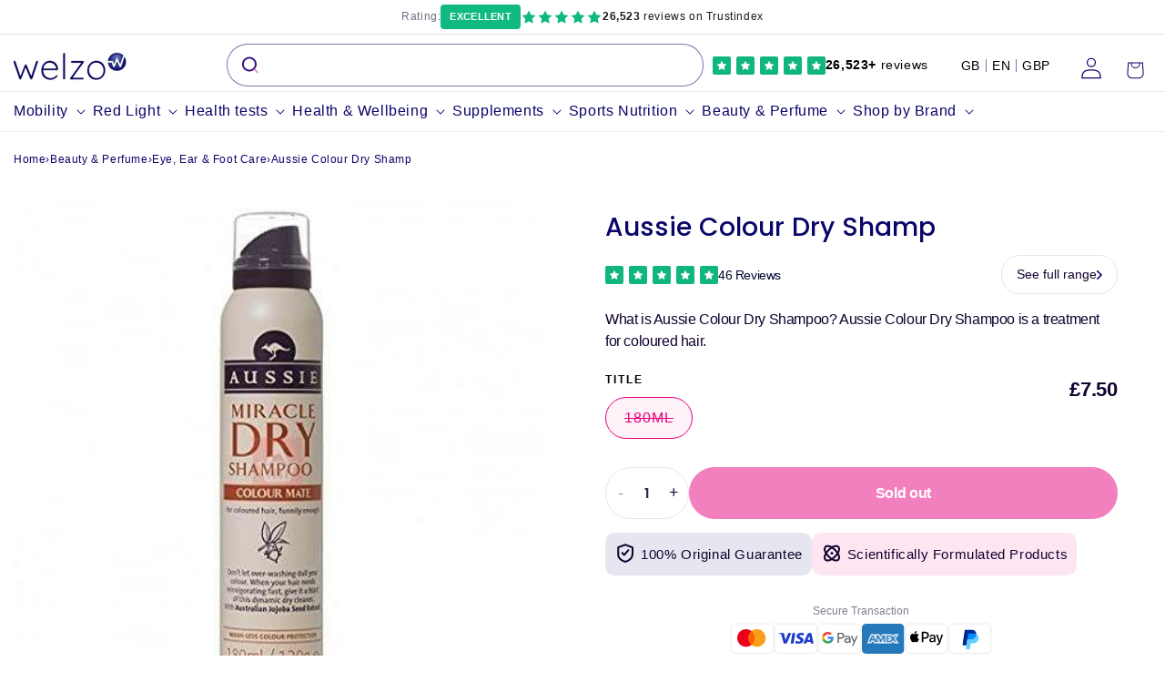

--- FILE ---
content_type: text/html; charset=utf-8
request_url: https://welzo.com/products/aussie-colour-dry-shamp
body_size: 138180
content:
<!doctype html>
<html class="js" lang="en">
  <head>
    <meta charset="utf-8">
    <meta name="viewport" content="width=device-width, initial-scale=1, viewport-fit=cover, minimum-scale=1">
    <meta name="facebook-domain-verification" content="u64jdrqubd4sdu2emkkhjrkfsk0xue">
    <meta http-equiv="X-UA-Compatible" content="IE=edge">
    <meta name="theme-color" content="">
    <script src="//welzo.com/cdn/shop/t/370/assets/cleanHistory.js?v=114459962585255619001749057336" defer="defer"></script>
    <!-- Added by AVADA SEO Suite -->
    

    <!-- /Added by AVADA SEO Suite -->

    <!-- FigPii Asynchronous Tracking Code -->
    <script>!function(w,d,u){var n=d.createElement('script');n.crossOrigin='anonymous',n.async='async',n.src=u,d.head.append(n),w._fpEvent=w._fpEvent||[]}(window,document,'https://tracking-cdn.figpii.com/f802526701fd17a625830b9b7b6a8251.js');</script>
    <!-- End FigPii Asynchronous Tracking Code -->

    <title>
      Aussie Colour Dry Shamp
 &ndash; welzo</title>

    
      <link rel="canonical" href="https://welzo.com/products/aussie-colour-dry-shamp">
    

    
      <meta name="description" content="What is Aussie Colour Dry Shampoo? Aussie Colour Dry Shampoo is a treatment for coloured hair. If over-washing is making your hair colour dull and your hair needs reinvigorating fast, the Aussie Colour Dry Shampoo is the answer. Use Aussie Colour Dry Shampoo for added vibrancy, shine. Features: • Best shampoo for colou">
    
    
<link
        data-favicon="//welzo.com/cdn/shop/files/welzo_favi_32x32.png?v=1767106161"
        rel="icon"
        type="image/png"
        href="//welzo.com/cdn/shop/files/welzo_favi_32x32.png?v=1767106161"
      ><script>window.performance && window.performance.mark && window.performance.mark('shopify.content_for_header.start');</script><meta name="facebook-domain-verification" content="ezwdc2emolcdna5zt6cur171gbffif">
<meta id="shopify-digital-wallet" name="shopify-digital-wallet" content="/57197527133/digital_wallets/dialog">
<meta name="shopify-checkout-api-token" content="c57af2fe0b22ea7ce985d99284d59880">
<meta id="in-context-paypal-metadata" data-shop-id="57197527133" data-venmo-supported="false" data-environment="production" data-locale="en_US" data-paypal-v4="true" data-currency="GBP">
<link rel="alternate" type="application/json+oembed" href="https://welzo.com/products/aussie-colour-dry-shamp.oembed">
<script async="async" src="/checkouts/internal/preloads.js?locale=en-GB"></script>
<link rel="preconnect" href="https://shop.app" crossorigin="anonymous">
<script async="async" src="https://shop.app/checkouts/internal/preloads.js?locale=en-GB&shop_id=57197527133" crossorigin="anonymous"></script>
<script id="apple-pay-shop-capabilities" type="application/json">{"shopId":57197527133,"countryCode":"GB","currencyCode":"GBP","merchantCapabilities":["supports3DS"],"merchantId":"gid:\/\/shopify\/Shop\/57197527133","merchantName":"welzo","requiredBillingContactFields":["postalAddress","email"],"requiredShippingContactFields":["postalAddress","email"],"shippingType":"shipping","supportedNetworks":["visa","maestro","masterCard","amex","discover","elo"],"total":{"type":"pending","label":"welzo","amount":"1.00"},"shopifyPaymentsEnabled":true,"supportsSubscriptions":true}</script>
<script id="shopify-features" type="application/json">{"accessToken":"c57af2fe0b22ea7ce985d99284d59880","betas":["rich-media-storefront-analytics"],"domain":"welzo.com","predictiveSearch":true,"shopId":57197527133,"locale":"en"}</script>
<script>var Shopify = Shopify || {};
Shopify.shop = "welzohealth.myshopify.com";
Shopify.locale = "en";
Shopify.currency = {"active":"GBP","rate":"1.0"};
Shopify.country = "GB";
Shopify.theme = {"name":"welzo\/live","id":181922562432,"schema_name":"Dawn","schema_version":"14.0.0","theme_store_id":null,"role":"main"};
Shopify.theme.handle = "null";
Shopify.theme.style = {"id":null,"handle":null};
Shopify.cdnHost = "welzo.com/cdn";
Shopify.routes = Shopify.routes || {};
Shopify.routes.root = "/";</script>
<script type="module">!function(o){(o.Shopify=o.Shopify||{}).modules=!0}(window);</script>
<script>!function(o){function n(){var o=[];function n(){o.push(Array.prototype.slice.apply(arguments))}return n.q=o,n}var t=o.Shopify=o.Shopify||{};t.loadFeatures=n(),t.autoloadFeatures=n()}(window);</script>
<script>
  window.ShopifyPay = window.ShopifyPay || {};
  window.ShopifyPay.apiHost = "shop.app\/pay";
  window.ShopifyPay.redirectState = null;
</script>
<script id="shop-js-analytics" type="application/json">{"pageType":"product"}</script>
<script defer="defer" async type="module" src="//welzo.com/cdn/shopifycloud/shop-js/modules/v2/client.init-shop-cart-sync_BApSsMSl.en.esm.js"></script>
<script defer="defer" async type="module" src="//welzo.com/cdn/shopifycloud/shop-js/modules/v2/chunk.common_CBoos6YZ.esm.js"></script>
<script type="module">
  await import("//welzo.com/cdn/shopifycloud/shop-js/modules/v2/client.init-shop-cart-sync_BApSsMSl.en.esm.js");
await import("//welzo.com/cdn/shopifycloud/shop-js/modules/v2/chunk.common_CBoos6YZ.esm.js");

  window.Shopify.SignInWithShop?.initShopCartSync?.({"fedCMEnabled":true,"windoidEnabled":true});

</script>
<script>
  window.Shopify = window.Shopify || {};
  if (!window.Shopify.featureAssets) window.Shopify.featureAssets = {};
  window.Shopify.featureAssets['shop-js'] = {"shop-cart-sync":["modules/v2/client.shop-cart-sync_DJczDl9f.en.esm.js","modules/v2/chunk.common_CBoos6YZ.esm.js"],"init-fed-cm":["modules/v2/client.init-fed-cm_BzwGC0Wi.en.esm.js","modules/v2/chunk.common_CBoos6YZ.esm.js"],"init-windoid":["modules/v2/client.init-windoid_BS26ThXS.en.esm.js","modules/v2/chunk.common_CBoos6YZ.esm.js"],"shop-cash-offers":["modules/v2/client.shop-cash-offers_DthCPNIO.en.esm.js","modules/v2/chunk.common_CBoos6YZ.esm.js","modules/v2/chunk.modal_Bu1hFZFC.esm.js"],"shop-button":["modules/v2/client.shop-button_D_JX508o.en.esm.js","modules/v2/chunk.common_CBoos6YZ.esm.js"],"init-shop-email-lookup-coordinator":["modules/v2/client.init-shop-email-lookup-coordinator_DFwWcvrS.en.esm.js","modules/v2/chunk.common_CBoos6YZ.esm.js"],"shop-toast-manager":["modules/v2/client.shop-toast-manager_tEhgP2F9.en.esm.js","modules/v2/chunk.common_CBoos6YZ.esm.js"],"shop-login-button":["modules/v2/client.shop-login-button_DwLgFT0K.en.esm.js","modules/v2/chunk.common_CBoos6YZ.esm.js","modules/v2/chunk.modal_Bu1hFZFC.esm.js"],"avatar":["modules/v2/client.avatar_BTnouDA3.en.esm.js"],"init-shop-cart-sync":["modules/v2/client.init-shop-cart-sync_BApSsMSl.en.esm.js","modules/v2/chunk.common_CBoos6YZ.esm.js"],"pay-button":["modules/v2/client.pay-button_BuNmcIr_.en.esm.js","modules/v2/chunk.common_CBoos6YZ.esm.js"],"init-shop-for-new-customer-accounts":["modules/v2/client.init-shop-for-new-customer-accounts_DrjXSI53.en.esm.js","modules/v2/client.shop-login-button_DwLgFT0K.en.esm.js","modules/v2/chunk.common_CBoos6YZ.esm.js","modules/v2/chunk.modal_Bu1hFZFC.esm.js"],"init-customer-accounts-sign-up":["modules/v2/client.init-customer-accounts-sign-up_TlVCiykN.en.esm.js","modules/v2/client.shop-login-button_DwLgFT0K.en.esm.js","modules/v2/chunk.common_CBoos6YZ.esm.js","modules/v2/chunk.modal_Bu1hFZFC.esm.js"],"shop-follow-button":["modules/v2/client.shop-follow-button_C5D3XtBb.en.esm.js","modules/v2/chunk.common_CBoos6YZ.esm.js","modules/v2/chunk.modal_Bu1hFZFC.esm.js"],"checkout-modal":["modules/v2/client.checkout-modal_8TC_1FUY.en.esm.js","modules/v2/chunk.common_CBoos6YZ.esm.js","modules/v2/chunk.modal_Bu1hFZFC.esm.js"],"init-customer-accounts":["modules/v2/client.init-customer-accounts_C0Oh2ljF.en.esm.js","modules/v2/client.shop-login-button_DwLgFT0K.en.esm.js","modules/v2/chunk.common_CBoos6YZ.esm.js","modules/v2/chunk.modal_Bu1hFZFC.esm.js"],"lead-capture":["modules/v2/client.lead-capture_Cq0gfm7I.en.esm.js","modules/v2/chunk.common_CBoos6YZ.esm.js","modules/v2/chunk.modal_Bu1hFZFC.esm.js"],"shop-login":["modules/v2/client.shop-login_BmtnoEUo.en.esm.js","modules/v2/chunk.common_CBoos6YZ.esm.js","modules/v2/chunk.modal_Bu1hFZFC.esm.js"],"payment-terms":["modules/v2/client.payment-terms_BHOWV7U_.en.esm.js","modules/v2/chunk.common_CBoos6YZ.esm.js","modules/v2/chunk.modal_Bu1hFZFC.esm.js"]};
</script>
<script>(function() {
  var isLoaded = false;
  function asyncLoad() {
    if (isLoaded) return;
    isLoaded = true;
    var urls = ["https:\/\/gdprcdn.b-cdn.net\/js\/gdpr_cookie_consent.min.js?shop=welzohealth.myshopify.com","https:\/\/cdn-app.sealsubscriptions.com\/shopify\/public\/js\/sealsubscriptions.js?shop=welzohealth.myshopify.com","https:\/\/cloudsearch-1f874.kxcdn.com\/shopify.js?markets=1\u0026appEmbedOnly=1\u0026shop=welzohealth.myshopify.com"];
    for (var i = 0; i < urls.length; i++) {
      var s = document.createElement('script');
      s.type = 'text/javascript';
      s.async = true;
      s.src = urls[i];
      var x = document.getElementsByTagName('script')[0];
      x.parentNode.insertBefore(s, x);
    }
  };
  if(window.attachEvent) {
    window.attachEvent('onload', asyncLoad);
  } else {
    window.addEventListener('load', asyncLoad, false);
  }
})();</script>
<script id="__st">var __st={"a":57197527133,"offset":0,"reqid":"d4c09575-1e93-4d38-a83f-6adb98c9385e-1768898082","pageurl":"welzo.com\/products\/aussie-colour-dry-shamp","u":"c0c4a7f3b0f5","p":"product","rtyp":"product","rid":7036410495069};</script>
<script>window.ShopifyPaypalV4VisibilityTracking = true;</script>
<script id="captcha-bootstrap">!function(){'use strict';const t='contact',e='account',n='new_comment',o=[[t,t],['blogs',n],['comments',n],[t,'customer']],c=[[e,'customer_login'],[e,'guest_login'],[e,'recover_customer_password'],[e,'create_customer']],r=t=>t.map((([t,e])=>`form[action*='/${t}']:not([data-nocaptcha='true']) input[name='form_type'][value='${e}']`)).join(','),a=t=>()=>t?[...document.querySelectorAll(t)].map((t=>t.form)):[];function s(){const t=[...o],e=r(t);return a(e)}const i='password',u='form_key',d=['recaptcha-v3-token','g-recaptcha-response','h-captcha-response',i],f=()=>{try{return window.sessionStorage}catch{return}},m='__shopify_v',_=t=>t.elements[u];function p(t,e,n=!1){try{const o=window.sessionStorage,c=JSON.parse(o.getItem(e)),{data:r}=function(t){const{data:e,action:n}=t;return t[m]||n?{data:e,action:n}:{data:t,action:n}}(c);for(const[e,n]of Object.entries(r))t.elements[e]&&(t.elements[e].value=n);n&&o.removeItem(e)}catch(o){console.error('form repopulation failed',{error:o})}}const l='form_type',E='cptcha';function T(t){t.dataset[E]=!0}const w=window,h=w.document,L='Shopify',v='ce_forms',y='captcha';let A=!1;((t,e)=>{const n=(g='f06e6c50-85a8-45c8-87d0-21a2b65856fe',I='https://cdn.shopify.com/shopifycloud/storefront-forms-hcaptcha/ce_storefront_forms_captcha_hcaptcha.v1.5.2.iife.js',D={infoText:'Protected by hCaptcha',privacyText:'Privacy',termsText:'Terms'},(t,e,n)=>{const o=w[L][v],c=o.bindForm;if(c)return c(t,g,e,D).then(n);var r;o.q.push([[t,g,e,D],n]),r=I,A||(h.body.append(Object.assign(h.createElement('script'),{id:'captcha-provider',async:!0,src:r})),A=!0)});var g,I,D;w[L]=w[L]||{},w[L][v]=w[L][v]||{},w[L][v].q=[],w[L][y]=w[L][y]||{},w[L][y].protect=function(t,e){n(t,void 0,e),T(t)},Object.freeze(w[L][y]),function(t,e,n,w,h,L){const[v,y,A,g]=function(t,e,n){const i=e?o:[],u=t?c:[],d=[...i,...u],f=r(d),m=r(i),_=r(d.filter((([t,e])=>n.includes(e))));return[a(f),a(m),a(_),s()]}(w,h,L),I=t=>{const e=t.target;return e instanceof HTMLFormElement?e:e&&e.form},D=t=>v().includes(t);t.addEventListener('submit',(t=>{const e=I(t);if(!e)return;const n=D(e)&&!e.dataset.hcaptchaBound&&!e.dataset.recaptchaBound,o=_(e),c=g().includes(e)&&(!o||!o.value);(n||c)&&t.preventDefault(),c&&!n&&(function(t){try{if(!f())return;!function(t){const e=f();if(!e)return;const n=_(t);if(!n)return;const o=n.value;o&&e.removeItem(o)}(t);const e=Array.from(Array(32),(()=>Math.random().toString(36)[2])).join('');!function(t,e){_(t)||t.append(Object.assign(document.createElement('input'),{type:'hidden',name:u})),t.elements[u].value=e}(t,e),function(t,e){const n=f();if(!n)return;const o=[...t.querySelectorAll(`input[type='${i}']`)].map((({name:t})=>t)),c=[...d,...o],r={};for(const[a,s]of new FormData(t).entries())c.includes(a)||(r[a]=s);n.setItem(e,JSON.stringify({[m]:1,action:t.action,data:r}))}(t,e)}catch(e){console.error('failed to persist form',e)}}(e),e.submit())}));const S=(t,e)=>{t&&!t.dataset[E]&&(n(t,e.some((e=>e===t))),T(t))};for(const o of['focusin','change'])t.addEventListener(o,(t=>{const e=I(t);D(e)&&S(e,y())}));const B=e.get('form_key'),M=e.get(l),P=B&&M;t.addEventListener('DOMContentLoaded',(()=>{const t=y();if(P)for(const e of t)e.elements[l].value===M&&p(e,B);[...new Set([...A(),...v().filter((t=>'true'===t.dataset.shopifyCaptcha))])].forEach((e=>S(e,t)))}))}(h,new URLSearchParams(w.location.search),n,t,e,['guest_login'])})(!1,!0)}();</script>
<script integrity="sha256-4kQ18oKyAcykRKYeNunJcIwy7WH5gtpwJnB7kiuLZ1E=" data-source-attribution="shopify.loadfeatures" defer="defer" src="//welzo.com/cdn/shopifycloud/storefront/assets/storefront/load_feature-a0a9edcb.js" crossorigin="anonymous"></script>
<script crossorigin="anonymous" defer="defer" src="//welzo.com/cdn/shopifycloud/storefront/assets/shopify_pay/storefront-65b4c6d7.js?v=20250812"></script>
<script data-source-attribution="shopify.dynamic_checkout.dynamic.init">var Shopify=Shopify||{};Shopify.PaymentButton=Shopify.PaymentButton||{isStorefrontPortableWallets:!0,init:function(){window.Shopify.PaymentButton.init=function(){};var t=document.createElement("script");t.src="https://welzo.com/cdn/shopifycloud/portable-wallets/latest/portable-wallets.en.js",t.type="module",document.head.appendChild(t)}};
</script>
<script data-source-attribution="shopify.dynamic_checkout.buyer_consent">
  function portableWalletsHideBuyerConsent(e){var t=document.getElementById("shopify-buyer-consent"),n=document.getElementById("shopify-subscription-policy-button");t&&n&&(t.classList.add("hidden"),t.setAttribute("aria-hidden","true"),n.removeEventListener("click",e))}function portableWalletsShowBuyerConsent(e){var t=document.getElementById("shopify-buyer-consent"),n=document.getElementById("shopify-subscription-policy-button");t&&n&&(t.classList.remove("hidden"),t.removeAttribute("aria-hidden"),n.addEventListener("click",e))}window.Shopify?.PaymentButton&&(window.Shopify.PaymentButton.hideBuyerConsent=portableWalletsHideBuyerConsent,window.Shopify.PaymentButton.showBuyerConsent=portableWalletsShowBuyerConsent);
</script>
<script data-source-attribution="shopify.dynamic_checkout.cart.bootstrap">document.addEventListener("DOMContentLoaded",(function(){function t(){return document.querySelector("shopify-accelerated-checkout-cart, shopify-accelerated-checkout")}if(t())Shopify.PaymentButton.init();else{new MutationObserver((function(e,n){t()&&(Shopify.PaymentButton.init(),n.disconnect())})).observe(document.body,{childList:!0,subtree:!0})}}));
</script>
<link id="shopify-accelerated-checkout-styles" rel="stylesheet" media="screen" href="https://welzo.com/cdn/shopifycloud/portable-wallets/latest/accelerated-checkout-backwards-compat.css" crossorigin="anonymous">
<style id="shopify-accelerated-checkout-cart">
        #shopify-buyer-consent {
  margin-top: 1em;
  display: inline-block;
  width: 100%;
}

#shopify-buyer-consent.hidden {
  display: none;
}

#shopify-subscription-policy-button {
  background: none;
  border: none;
  padding: 0;
  text-decoration: underline;
  font-size: inherit;
  cursor: pointer;
}

#shopify-subscription-policy-button::before {
  box-shadow: none;
}

      </style>
<link rel="stylesheet" media="screen" href="//welzo.com/cdn/shop/t/370/compiled_assets/styles.css?v=341188">
<script id="sections-script" data-sections="header" defer="defer" src="//welzo.com/cdn/shop/t/370/compiled_assets/scripts.js?v=341188"></script>
<script>window.performance && window.performance.mark && window.performance.mark('shopify.content_for_header.end');</script>
<meta property="og:site_name" content="welzo"><meta property="og:url" content="https://welzo.com/products/aussie-colour-dry-shamp"><meta property="og:title" content="Aussie Colour Dry Shamp"><meta property="og:type" content="product"><meta property="og:description" content="What is Aussie Colour Dry Shampoo? Aussie Colour Dry Shampoo is a treatment for coloured hair. If over-washing is making your hair colour dull and your hair needs reinvigorating fast, the Aussie Colour Dry Shampoo is the answer. Use Aussie Colour Dry Shampoo for added vibrancy, shine. Features: • Best shampoo for colou"><meta property="og:image" content="https://welzo.com/cdn/shop/files/aussie-colour-dry-shamp-welzo.jpg?v=1728829510">  <meta property="og:image:secure_url" content="https://welzo.com/cdn/shop/files/aussie-colour-dry-shamp-welzo.jpg?v=1728829510">  <meta property="og:image:width" content="466">  <meta property="og:image:height" content="466"><meta property="og:price:amount" content="7.50">  <meta property="og:price:currency" content="GBP"><meta name="twitter:site" content="@welzouk"><meta name="twitter:card" content="summary_large_image"><meta name="twitter:title" content="Aussie Colour Dry Shamp"><meta name="twitter:description" content="What is Aussie Colour Dry Shampoo? Aussie Colour Dry Shampoo is a treatment for coloured hair. If over-washing is making your hair colour dull and your hair needs reinvigorating fast, the Aussie Colour Dry Shampoo is the answer. Use Aussie Colour Dry Shampoo for added vibrancy, shine. Features: • Best shampoo for colou">
<script type="application/ld+json">{  "@context":"https://schema.org/",  "@type": "Product","@id": "https://welzo.com/products/aussie-colour-dry-shamp#productpage","name": "Aussie Colour Dry Shamp","description": "What is Aussie Colour Dry Shampoo?\nAussie Colour Dry Shampoo is a treatment for coloured hair. If over-washing is making your hair colour dull and your hair needs reinvigorating fast, the Aussie Colour Dry Shampoo is the answer.\nUse Aussie Colour Dry Shampoo for added vibrancy, shine.\n\nFeatures:\n•Best shampoo for coloured hair.\n•Over-washing is making your hair colour dull? Your hair needs reinvigorating fast? the Aussie Colour Dry Shampoo is the answer.\n•Comes with Australian Jojoba Seed extract.\n•Shower is not required.\n\nHow to use it?\n•Shake well before using.\n•From about 30cm spray it into roots.\n•Brush and massage it well.\n\nIngredients:\nAlcohol Denat., Aqua, Butane, Propane, Isobutane, Simmondsia Chinensis Seed Oil, Tapioca Starch, Silica, Parfum, Polymethylsilsesquioxane, Limonene, Linalool.\n\nThe product images shown may represent the range of products, or be for illustration purposes only and may not be an exact representation of the product.",  "potentialAction":{"@type":"BuyAction","object":{"@type": "Product","@id": "https://welzo.com/products/aussie-colour-dry-shamp#productpage","name": "Aussie Colour Dry Shamp"},"target":{  "@type":"EntryPoint",  "urlTemplate": "https://welzo.com/products/aussie-colour-dry-shamp"},"seller":{  "@type":["Pharmacy","DiagnosticLab","OnlineStore"  ],  "image": "https://welzo.com/cdn/shop/files/Picture_13_1.webp?v=1709200447&width=1420",  "@id":"https://welzo.com/#organization",  "name":"welzo"}  },  "image": ["https://welzo.com/cdn/shop/files/aussie-colour-dry-shamp-welzo.jpg?v=1728829510"  ],  "url": "https:\/\/welzo.com\/products\/aussie-colour-dry-shamp",  "sku": "3871985",  "gtin13": "4084500103900","brand": {"@type": "Brand","name": "Aussie","url": "https://welzo.com/collections/vendors?q=Aussie"  },  "aggregateRating": {  "@type": "AggregateRating",  "ratingValue": "5.0",  "reviewCount": "2"},  "offers": [  {"@type":"Offer","name": "Aussie Colour Dry Shamp","url": "https:\/\/welzo.com\/products\/aussie-colour-dry-shamp",  "gtin13": "4084500103900",  "sku": "3871985","priceCurrency": "GBP","price": "7.5","itemCondition":"https://schema.org/NewCondition","availability": "https://schema.org/OutOfStock","priceValidUntil": "2026-04-22","hasMerchantReturnPolicy": {  "@type": "MerchantReturnPolicy",  "applicableCountry": "GB",  "itemCondition": "https://schema.org/NewCondition",  "returnPolicyCategory": "https://schema.org/MerchantReturnFiniteReturnWindow",  "merchantReturnDays": 30,  "returnMethod": "https://schema.org/ReturnByMail",  "refundType": "https://schema.org/FullRefund",  "returnFees": "https://schema.org/FreeReturn",  "customerRemorseReturnFees": "https://schema.org/ReturnFeesCustomerResponsibility",  "customerRemorseReturnLabelSource": "https://schema.org/ReturnLabelCustomerResponsibility",  "itemDefectReturnFees": "https://schema.org/FreeReturn",  "itemDefectReturnLabelSource": "https://schema.org/ReturnLabelDownloadAndPrint"},"shippingDetails": [  {"@type": "OfferShippingDetails","name": "Free Delivery","hasShippingService": {  "@type": "ShippingService",  "shippingConditions": {"@type": "ShippingConditions","orderValue": {  "@type": "MonetaryAmount",  "minValue": "50",  "currency": "GBP"}  }},"shippingRate": {  "@type": "MonetaryAmount",  "value": 0,  "currency": "GBP"},"shippingDestination": {  "@type": "DefinedRegion",  "addressCountry": "GB"},"deliveryTime": {  "@type": "ShippingDeliveryTime",  "businessDays": {"@type": "OpeningHoursSpecification","dayOfWeek": [  "https://schema.org/Monday",  "https://schema.org/Tuesday",  "https://schema.org/Wednesday",  "https://schema.org/Thursday",  "https://schema.org/Friday",  "https://schema.org/Saturday"]  },  "handlingTime": {"@type": "QuantitativeValue","minValue": 1,"maxValue": 2,"unitCode": "DAY"  },  "transitTime": {"@type": "QuantitativeValue","minValue": 1,"maxValue": 5,"unitCode": "DAY"  }}  },  {"@type": "OfferShippingDetails","name": "Royal Mail Tracked 48","shippingRate": {  "@type": "MonetaryAmount",  "value": 3.99,  "currency": "GBP"},"shippingDestination": {  "@type": "DefinedRegion",  "addressCountry": "GB"},"deliveryTime": {  "@type": "ShippingDeliveryTime",  "businessDays": {"@type": "OpeningHoursSpecification","dayOfWeek": [  "https://schema.org/Monday",  "https://schema.org/Tuesday",  "https://schema.org/Wednesday",  "https://schema.org/Thursday",  "https://schema.org/Friday",  "https://schema.org/Saturday"]  },  "handlingTime": {"@type": "QuantitativeValue","minValue": 1,"maxValue": 2,"unitCode": "DAY"  },  "transitTime": {"@type": "QuantitativeValue","minValue": 1,"maxValue": 2,"unitCode": "DAY"  }}  },  {"@type": "OfferShippingDetails","name": "Royal Mail Tracked 24 Hours (Express)","shippingRate": {  "@type": "MonetaryAmount",  "value": 4.99,  "currency": "GBP"},"shippingDestination": {  "@type": "DefinedRegion",  "addressCountry": "GB"},"deliveryTime": {  "@type": "ShippingDeliveryTime",  "businessDays": {"@type": "OpeningHoursSpecification","dayOfWeek": [  "https://schema.org/Monday",  "https://schema.org/Tuesday",  "https://schema.org/Wednesday",  "https://schema.org/Thursday",  "https://schema.org/Friday",  "https://schema.org/Saturday"]  },  "handlingTime": {"@type": "QuantitativeValue","minValue": 1,"maxValue": 2,"unitCode": "DAY"  },  "transitTime": {"@type": "QuantitativeValue","minValue": 1,"maxValue": 1,"unitCode": "DAY"  }}  },  {"@type": "OfferShippingDetails","name": "DPD (Scottish Islands, Highlands & N. Ireland)","shippingRate": {  "@type": "MonetaryAmount",  "value": 12.00,  "currency": "GBP"},"shippingDestination": [  {"@type": "DefinedRegion","addressCountry": "IE","addressRegion": "Northern Ireland"  },  {"@type": "DefinedRegion","addressCountry": "GB","addressRegion": "Scottish Islands"  },  {"@type": "DefinedRegion","addressCountry": "GB","addressRegion": "Scottish Highlands"  }],"deliveryTime": {  "@type": "ShippingDeliveryTime",  "businessDays": {"@type": "OpeningHoursSpecification","dayOfWeek": [  "https://schema.org/Monday",  "https://schema.org/Tuesday",  "https://schema.org/Wednesday",  "https://schema.org/Thursday",  "https://schema.org/Friday"]  },  "handlingTime": {"@type": "QuantitativeValue","minValue": 1,"maxValue": 2,"unitCode": "DAY"  },  "transitTime": {"@type": "QuantitativeValue","minValue": 1,"maxValue": 5,"unitCode": "DAY"  }}  }],"seller":{  "@type":[  "Pharmacy",  "DiagnosticLab",  "OnlineStore"  ],  "@id": "https://welzo.com/#organization",  "name": "welzo",  "alternateName": "welzo",  "legalName": ["welzo Ltd", "welzo Limited"],  "url":"https://welzo.com",  "iso6523Code":"0060:229031283",  "duns":"229031283",  "description": "Welzo is a UK based healthcare marketplace that sells supplements, pharmacy items, vitamins, sports nutrition, and health tests.",  "address":{  "@type":"PostalAddress",  "streetAddress":"833 19-21 Crawford Street",  "addressLocality":"Westminster",  "addressRegion":"London",  "postalCode":"W1H 1PJ",  "addressCountry":"GB"  },  "logo":{  "@type":"ImageObject",  "name":"welzo Logo",  "@id":"https://welzo.com/#logo",  "url":"https://cdn.shopify.com/s/files/1/0571/9752/7133/files/welzo-logo.webp",  "contentUrl":"https://cdn.shopify.com/s/files/1/0571/9752/7133/files/welzo-logo.webp",  "width":516,  "height":132  },  "image":"https://welzo.com/cdn/shop/files/Picture_13_1.webp?v=1709200447&width=1420",  "medicalSpecialty":"https://schema.org/LaboratoryScience"}  }]  }  </script>
<script>
  window.YETT_BLACKLIST = [
    /facebook/,
    /swayer/,
    /stapecdn/,
    /klaviyo/,
    /stapecdn/,
    /b-cdn/
  ]
  !function(t,e){"object"==typeof exports&&"undefined"!=typeof module?e(exports):"function"==typeof define&&define.amd?define(["exports"],e):e((t="undefined"!=typeof globalThis?globalThis:t||self).yett={})}(this,(function(t){"use strict";var e="javascript/blocked",r={blacklist:window.YETT_BLACKLIST,whitelist:window.YETT_WHITELIST},n={blacklisted:[]},i=function(t,n){return t&&(!n||n!==e)&&(!r.blacklist||r.blacklist.some((function(e){return e.test(t)})))&&(!r.whitelist||r.whitelist.every((function(e){return!e.test(t)})))},o=function(t){var e=t.getAttribute("src");return r.blacklist&&r.blacklist.every((function(t){return!t.test(e)}))||r.whitelist&&r.whitelist.some((function(t){return t.test(e)}))},c=new MutationObserver((function(t){for(var r=0;r<t.length;r++)for(var o=t[r].addedNodes,c=function(t){var r=o[t];if(1===r.nodeType&&"SCRIPT"===r.tagName){var c=r.src,l=r.type;if(i(c,l)){n.blacklisted.push([r,r.type]),r.type=e;r.addEventListener("beforescriptexecute",(function t(n){r.getAttribute("type")===e&&n.preventDefault(),r.removeEventListener("beforescriptexecute",t)})),r.parentElement&&r.parentElement.removeChild(r)}}},l=0;l<o.length;l++)c(l)}));function l(t,e){var r=Object.keys(t);if(Object.getOwnPropertySymbols){var n=Object.getOwnPropertySymbols(t);e&&(n=n.filter((function(e){return Object.getOwnPropertyDescriptor(t,e).enumerable}))),r.push.apply(r,n)}return r}function a(t){for(var e=1;e<arguments.length;e++){var r=null!=arguments[e]?arguments[e]:{};e%2?l(Object(r),!0).forEach((function(e){s(t,e,r[e])})):Object.getOwnPropertyDescriptors?Object.defineProperties(t,Object.getOwnPropertyDescriptors(r)):l(Object(r)).forEach((function(e){Object.defineProperty(t,e,Object.getOwnPropertyDescriptor(r,e))}))}return t}function s(t,e,r){return e in t?Object.defineProperty(t,e,{value:r,enumerable:!0,configurable:!0,writable:!0}):t[e]=r,t}function u(t,e){return function(t){if(Array.isArray(t))return t}(t)||function(t,e){var r=null==t?null:"undefined"!=typeof Symbol&&t[Symbol.iterator]||t["@@iterator"];if(null==r)return;var n,i,o=[],c=!0,l=!1;try{for(r=r.call(t);!(c=(n=r.next()).done)&&(o.push(n.value),!e||o.length!==e);c=!0);}catch(t){l=!0,i=t}finally{try{c||null==r.return||r.return()}finally{if(l)throw i}}return o}(t,e)||f(t,e)||function(){throw new TypeError("Invalid attempt to destructure non-iterable instance.\nIn order to be iterable, non-array objects must have a [Symbol.iterator]() method.")}()}function p(t){return function(t){if(Array.isArray(t))return y(t)}(t)||function(t){if("undefined"!=typeof Symbol&&null!=t[Symbol.iterator]||null!=t["@@iterator"])return Array.from(t)}(t)||f(t)||function(){throw new TypeError("Invalid attempt to spread non-iterable instance.\nIn order to be iterable, non-array objects must have a [Symbol.iterator]() method.")}()}function f(t,e){if(t){if("string"==typeof t)return y(t,e);var r=Object.prototype.toString.call(t).slice(8,-1);return"Object"===r&&t.constructor&&(r=t.constructor.name),"Map"===r||"Set"===r?Array.from(t):"Arguments"===r||/^(?:Ui|I)nt(?:8|16|32)(?:Clamped)?Array$/.test(r)?y(t,e):void 0}}function y(t,e){(null==e||e>t.length)&&(e=t.length);for(var r=0,n=new Array(e);r<e;r++)n[r]=t[r];return n}c.observe(document.documentElement,{childList:!0,subtree:!0});var b=document.createElement,d={src:Object.getOwnPropertyDescriptor(HTMLScriptElement.prototype,"src"),type:Object.getOwnPropertyDescriptor(HTMLScriptElement.prototype,"type")};document.createElement=function(){for(var t=arguments.length,r=new Array(t),n=0;n<t;n++)r[n]=arguments[n];if("script"!==r[0].toLowerCase())return b.bind(document).apply(void 0,r);var o=b.bind(document).apply(void 0,r);try{Object.defineProperties(o,{src:a(a({},d.src),{},{set:function(t){i(t,o.type)&&d.type.set.call(this,e),d.src.set.call(this,t)}}),type:a(a({},d.type),{},{get:function(){var t=d.type.get.call(this);return t===e||i(this.src,t)?null:t},set:function(t){var r=i(o.src,o.type)?e:t;d.type.set.call(this,r)}})}),o.setAttribute=function(t,e){"type"===t||"src"===t?o[t]=e:HTMLScriptElement.prototype.setAttribute.call(o,t,e)}}catch(t){console.warn("Yett: unable to prevent script execution for script src ",o.src,".\n",'A likely cause would be because you are using a third-party browser extension that monkey patches the "document.createElement" function.')}return o};var v=new RegExp("[|\\{}()[\\]^$+*?.]","g");t.unblock=function(){for(var t=arguments.length,i=new Array(t),l=0;l<t;l++)i[l]=arguments[l];i.length<1?(r.blacklist=[],r.whitelist=[]):(r.blacklist&&(r.blacklist=r.blacklist.filter((function(t){return i.every((function(e){return"string"==typeof e?!t.test(e):e instanceof RegExp?t.toString()!==e.toString():void 0}))}))),r.whitelist&&(r.whitelist=[].concat(p(r.whitelist),p(i.map((function(t){if("string"==typeof t){var e=".*"+t.replace(v,"\\$&")+".*";if(r.whitelist.every((function(t){return t.toString()!==e.toString()})))return new RegExp(e)}else if(t instanceof RegExp&&r.whitelist.every((function(e){return e.toString()!==t.toString()})))return t;return null})).filter(Boolean)))));for(var a=document.querySelectorAll('script[type="'.concat(e,'"]')),s=0;s<a.length;s++){var f=a[s];o(f)&&(n.blacklisted.push([f,"application/javascript"]),f.parentElement.removeChild(f))}var y=0;p(n.blacklisted).forEach((function(t,e){var r=u(t,2),i=r[0],c=r[1];if(o(i)){for(var l=document.createElement("script"),a=0;a<i.attributes.length;a++){var s=i.attributes[a];"src"!==s.name&&"type"!==s.name&&l.setAttribute(s.name,i.attributes[a].value)}l.setAttribute("src",i.src),l.setAttribute("type",c||"application/javascript"),document.head.appendChild(l),n.blacklisted.splice(e-y,1),y++}})),r.blacklist&&r.blacklist.length<1&&c.disconnect()},Object.defineProperty(t,"__esModule",{value:!0})}));
//# sourceMappingURL=yett.min.js.map
</script>
<script>
      let templateName = 'product2-2';
    </script>

    

    <link href="//welzo.com/cdn/shop/t/370/assets/custom.css?v=46813953604243173291749057337" rel="stylesheet" type="text/css" media="all" />

    
      <link href="//welzo.com/cdn/shop/t/370/assets/voo-main-product.css?v=89168697240048218481763121637" rel="stylesheet" type="text/css" media="all" />
    

    <script src="//welzo.com/cdn/shop/t/370/assets/script-wnw-header.js?v=123356045659033587751757943973" defer="defer"></script>

    <script type="lazyload_int">var _listeners=[];EventTarget.prototype.addEventListenerBase=EventTarget.prototype.addEventListener,EventTarget.prototype.addEventListener=function(e,t,p){_listeners.push({target:this,type:e,listener:t}),this.addEventListenerBase(e,t,p)},EventTarget.prototype.removeEventListeners=function(e){for(var t=0;t!=_listeners.length;t++){var r=_listeners[t],n=r.target,s=r.type,i=r.listener;n==this&&s==e&&this.removeEventListener(s,i)}};</script><script type="text/worker" id="spdnworker">onmessage=function(e){var t=new Request("https://api.speedien.com/optimize/26004a8ddaea63eb83211e4dedfc6eef",{redirect:"follow"});fetch(t).then(e=>e.text()).then(e=>{postMessage(e)})};</script>
<script type="lazyload_int">var spdnx=new Worker("data:text/javascript;base64,"+btoa(document.getElementById("spdnworker").textContent));spdnx.onmessage=function(t){var e=document.createElement("script");e.type="text/javascript",e.textContent=t.data,document.head.appendChild(e)};</script>
<script type="lazyload_int" data-spdn="1">
const observer=new MutationObserver(mutations=>{mutations.forEach(({addedNodes})=>{addedNodes.forEach(node=>{
  
  if (
          node.tagName === 'SCRIPT' &&
          node.src &&
          node.src.includes('swiper-bundle.min.js')
        ) {
          return;
        }
  if (
          node.tagName === 'SCRIPT' &&
          node.src &&
          node.src.includes('rebuy')
        ) {
          return;
        }
  
if(node.tagName==='SCRIPT'&&node.innerHTML.includes('asyncLoad')){node.type='text/spdnscript'}
if(node.nodeType===1&&node.tagName==='SCRIPT'&&node.innerHTML.includes('hotjar')){node.type='text/spdnscript'}
if(node.nodeType===1&&node.tagName==='SCRIPT'&&node.innerHTML.includes('xklaviyo')){node.type='text/spdnscript'}
if(node.nodeType===1&&node.tagName==='SCRIPT'&&node.innerHTML.includes('recaptcha')){node.type='text/spdnscript'}
if(node.nodeType===1&&node.tagName==='SCRIPT'&&node.src.includes('klaviyo')){node.type='text/spdnscript'}
if(node.nodeType===1&&node.tagName==='SCRIPT'&&node.innerHTML.includes('gorgias')){node.type='text/spdnscript'}
if(node.nodeType===1&&node.tagName==='SCRIPT'&&node.innerHTML.includes('facebook.net')){node.type='text/spdnscript'}
if(node.nodeType===1&&node.tagName==='SCRIPT'&&node.src.includes('gorgias')){node.type='text/spdnscript'}
if(node.nodeType===1&&node.tagName==='SCRIPT'&&node.src.includes('stripe')){node.type='text/spdnscript'}
if(node.nodeType===1&&node.tagName==='SCRIPT'&&node.src.includes('mem')){node.type='text/spdnscript'}
  if(node.nodeType===1&&node.tagName==='SCRIPT'&&node.src.includes('onsite')){node.type='text/spdnscript'}
  if(node.nodeType===1&&node.tagName==='SCRIPT'&&node.src.includes('stat')){node.type='text/spdnscript'}
  if(node.nodeType===1&&node.tagName==='SCRIPT'&&node.src.includes('storefront')){node.type='text/spdnscript'}
  if(node.nodeType===1&&node.tagName==='SCRIPT'&&node.src.includes('font')){node.type='text/spdnscript'}
  if(node.nodeType===1&&node.tagName==='SCRIPT'&&node.src.includes('settings')){node.type='text/spdnscript'}
  if(node.nodeType===1&&node.tagName==='SCRIPT'&&node.src.includes('shopify')){node.type='text/spdnscript'}
  if(node.nodeType===1&&node.tagName==='SCRIPT'&&node.src.includes('modernizr')){node.type='text/spdnscript'}
  if(node.nodeType===1&&node.tagName==='SCRIPT'&&node.src.includes('startup')){node.type='text/spdnscript'}
  if(node.nodeType===1&&node.tagName==='SCRIPT'&&node.src.includes('lazysizes')){node.type='text/spdnscript'}
  if(node.nodeType===1&&node.tagName==='SCRIPT'&&node.src.includes('tracking')){node.type='text/spdnscript'}
if(node.nodeType===1&&node.tagName==='SCRIPT'&&node.src.includes('privy')){node.type='text/spdnscript'}
if(node.nodeType===1&&node.tagName==='SCRIPT'&&node.src.includes('incart')){node.type='text/spdnscript'}
if(node.nodeType===1&&node.tagName==='SCRIPT'&&node.src.includes('webui')){node.type='text/spdnscript'}
if(node.nodeType===1&&node.tagName==='SCRIPT'&&node.innerHTML.includes('gtag')){node.type='text/spdnscript'}
if(node.nodeType===1&&node.tagName==='SCRIPT'&&node.innerHTML.includes('tagmanager')){node.type='text/spdnscript'}
if(node.nodeType===1&&node.tagName==='SCRIPT'&&node.innerHTML.includes('gtm')){node.type='text/spdnscript'}
if(node.nodeType===1&&node.tagName==='SCRIPT'&&node.src.includes('googlet')){node.type='text/spdnscript'}
if(node.tagName==='SCRIPT'&&node.className=='analytics'){node.type='text/spdnscript'} })})})
var ua = navigator.userAgent.toLowerCase();if ((ua.indexOf('chrome') > -1 || ua.indexOf('firefox') > -1) && window.location.href.indexOf("no-optimization") === -1) {observer.observe(document.documentElement,{childList:true,subtree:true})}</script> 

    <link href="//welzo.com/cdn/shop/t/370/assets/testCartStyles.css?v=157236568903506955511749041276" rel="stylesheet" type="text/css" media="all" />

    

    <script src="//welzo.com/cdn/shop/t/370/assets/jquery.min.js?v=8324501383853434791749041271"></script>
    <script src="//welzo.com/cdn/shop/t/370/assets/siema.min.js?v=143508279845694493711749041275" defer="defer"></script>
    <script src="//welzo.com/cdn/shop/t/370/assets/constants.js?v=58251544750838685771749041274" defer="defer"></script>
    <script src="//welzo.com/cdn/shop/t/370/assets/pubsub.js?v=158357773527763999511749041271" defer="defer"></script>

    

    <script src="//welzo.com/cdn/shop/t/370/assets/global.js?v=72173554745967638221758887031" defer="defer"></script>
    <script src="//welzo.com/cdn/shop/t/370/assets/utils.js?v=179991008322314107591749813635" defer="defer"></script>

    <script src="//welzo.com/cdn/shop/t/370/assets/custom.js?v=176509839316741713721768818622" defer="defer"></script>

    <style>
  @font-face {
    font-family: Poppins;
    font-weight: 100 400;
    font-style: normal;
    font-display: swap;
    src: url("//welzo.com/cdn/fonts/poppins/poppins_n4.ee28d4489eaf5de9cf6e17e696991b5e9148c716.woff?h1=d2Vsem8uY29t&h2=d2Vsem9oZWFsdGguYWNjb3VudC5teXNob3BpZnkuY29t&hmac=6aa27608ec9bd3d734ae50edd21016da7d07560835b82860d70f0e1d702815d2") format("woff");
  }

  @font-face {
    font-family: Poppins;
    font-weight: 500 600;
    font-style: normal;
    font-display: swap;
    src: url("//welzo.com/cdn/fonts/poppins/poppins_n5.25334cd7ff48c81cfd51a6bc5a81d92a1b4d4501.woff2?h1=d2Vsem8uY29t&h2=d2Vsem9oZWFsdGguYWNjb3VudC5teXNob3BpZnkuY29t&hmac=737095cb36e396ec253db99e13f3be1f61a1ed4a6a27d91c5169de09ed7bbe80") format("woff");
  }

  @font-face {
    font-family: Poppins;
    font-weight: 600 700;
    font-style: normal;
    font-display: swap;
    src: url("//welzo.com/cdn/fonts/poppins/poppins_n6.e2fdd168541a5add2d1a8d6f2b89b09c9c9e690d.woff2?h1=d2Vsem8uY29t&h2=d2Vsem9oZWFsdGguYWNjb3VudC5teXNob3BpZnkuY29t&hmac=38064497609d7d10566029c841c60020c55188a550c459467b7d354d503cef8a") format("woff");
  }

  @font-face {
    font-family: Poppins;
    font-weight: 700 900;
    font-style: normal;
    font-display: swap;
    src: url("//welzo.com/cdn/fonts/poppins/poppins_n7.59016f931f3f39434d2e458fba083eb7db7a07d9.woff?h1=d2Vsem8uY29t&h2=d2Vsem9oZWFsdGguYWNjb3VudC5teXNob3BpZnkuY29t&hmac=3a588b27aa62d1807a5c8a9e26cb438c123aa97c638675dd29d044540627880a") format("woff");
  }

</style>


    <style data-shopify>
      
        :root,
        .color-scheme-1 {
          --color-background: 255,255,255;
        
          --gradient-background: #ffffff;
        

        

        --color-foreground: 18,2,47;
        --color-background-contrast: 191,191,191;
        --color-shadow: 18,18,18;
        --color-button: 18,18,18;
        --color-button-text: 255,255,255;
        --color-secondary-button: 255,255,255;
        --color-secondary-button-text: 18,18,18;
        --color-link: 18,18,18;
        --color-badge-foreground: 18,2,47;
        --color-badge-background: 255,255,255;
        --color-badge-border: 18,2,47;
        --payment-terms-background-color: rgb(255 255 255);
      }
      
        
        .color-scheme-2 {
          --color-background: 255,255,255;
        
          --gradient-background: #ffffff;
        

        

        --color-foreground: 10,5,105;
        --color-background-contrast: 191,191,191;
        --color-shadow: 10,5,105;
        --color-button: 10,5,105;
        --color-button-text: 255,255,255;
        --color-secondary-button: 255,255,255;
        --color-secondary-button-text: 10,5,105;
        --color-link: 10,5,105;
        --color-badge-foreground: 10,5,105;
        --color-badge-background: 255,255,255;
        --color-badge-border: 10,5,105;
        --payment-terms-background-color: rgb(255 255 255);
      }
      
        
        .color-scheme-3 {
          --color-background: 36,40,51;
        
          --gradient-background: #242833;
        

        

        --color-foreground: 255,255,255;
        --color-background-contrast: 47,52,66;
        --color-shadow: 18,18,18;
        --color-button: 255,255,255;
        --color-button-text: 0,0,0;
        --color-secondary-button: 36,40,51;
        --color-secondary-button-text: 255,255,255;
        --color-link: 255,255,255;
        --color-badge-foreground: 255,255,255;
        --color-badge-background: 36,40,51;
        --color-badge-border: 255,255,255;
        --payment-terms-background-color: rgb(36 40 51);
      }
      
        
        .color-scheme-4 {
          --color-background: 18,18,18;
        
          --gradient-background: #121212;
        

        

        --color-foreground: 255,255,255;
        --color-background-contrast: 146,146,146;
        --color-shadow: 18,18,18;
        --color-button: 255,255,255;
        --color-button-text: 18,18,18;
        --color-secondary-button: 18,18,18;
        --color-secondary-button-text: 255,255,255;
        --color-link: 255,255,255;
        --color-badge-foreground: 255,255,255;
        --color-badge-background: 18,18,18;
        --color-badge-border: 255,255,255;
        --payment-terms-background-color: rgb(18 18 18);
      }
      
        
        .color-scheme-5 {
          --color-background: 10,5,105;
        
          --gradient-background: #0a0569;
        

        

        --color-foreground: 255,255,255;
        --color-background-contrast: 123,117,248;
        --color-shadow: 18,18,18;
        --color-button: 255,255,255;
        --color-button-text: 10,5,105;
        --color-secondary-button: 10,5,105;
        --color-secondary-button-text: 255,255,255;
        --color-link: 255,255,255;
        --color-badge-foreground: 255,255,255;
        --color-badge-background: 10,5,105;
        --color-badge-border: 255,255,255;
        --payment-terms-background-color: rgb(10 5 105);
      }
      
        
        .color-scheme-d90e5a30-10fb-48ed-926e-0f14edfad7ca {
          --color-background: 255,255,255;
        
          --gradient-background: #ffffff;
        

        

        --color-foreground: 18,18,18;
        --color-background-contrast: 191,191,191;
        --color-shadow: 18,18,18;
        --color-button: 18,18,18;
        --color-button-text: 255,255,255;
        --color-secondary-button: 255,255,255;
        --color-secondary-button-text: 18,18,18;
        --color-link: 18,18,18;
        --color-badge-foreground: 18,18,18;
        --color-badge-background: 255,255,255;
        --color-badge-border: 18,18,18;
        --payment-terms-background-color: rgb(255 255 255);
      }
      
        
        .color-scheme-4208c6a2-850e-4183-afd0-6f3c343a469c {
          --color-background: 243,243,243;
        
          --gradient-background: #f3f3f3;
        

        

        --color-foreground: 18,18,18;
        --color-background-contrast: 179,179,179;
        --color-shadow: 18,18,18;
        --color-button: 18,18,18;
        --color-button-text: 255,255,255;
        --color-secondary-button: 243,243,243;
        --color-secondary-button-text: 18,18,18;
        --color-link: 18,18,18;
        --color-badge-foreground: 18,18,18;
        --color-badge-background: 243,243,243;
        --color-badge-border: 18,18,18;
        --payment-terms-background-color: rgb(243 243 243);
      }
      
        
        .color-scheme-e008bfec-1421-4541-9e27-3037825001a5 {
          --color-background: 255,255,255;
        
          --gradient-background: #ffffff;
        

        

        --color-foreground: 18,18,18;
        --color-background-contrast: 191,191,191;
        --color-shadow: 18,18,18;
        --color-button: 18,18,18;
        --color-button-text: 255,255,255;
        --color-secondary-button: 255,255,255;
        --color-secondary-button-text: 18,18,18;
        --color-link: 18,18,18;
        --color-badge-foreground: 18,18,18;
        --color-badge-background: 255,255,255;
        --color-badge-border: 18,18,18;
        --payment-terms-background-color: rgb(255 255 255);
      }
      
        
        .color-scheme-a3a9b596-f376-4aa1-b13c-5ca0a6bc62de {
          --color-background: 243,243,243;
        
          --gradient-background: #f3f3f3;
        

        

        --color-foreground: 18,18,18;
        --color-background-contrast: 179,179,179;
        --color-shadow: 18,18,18;
        --color-button: 18,18,18;
        --color-button-text: 255,255,255;
        --color-secondary-button: 243,243,243;
        --color-secondary-button-text: 18,18,18;
        --color-link: 18,18,18;
        --color-badge-foreground: 18,18,18;
        --color-badge-background: 243,243,243;
        --color-badge-border: 18,18,18;
        --payment-terms-background-color: rgb(243 243 243);
      }
      
        
        .color-scheme-6118dc2e-9b01-4569-8be0-b71f7a76e2e4 {
          --color-background: 255,255,255;
        
          --gradient-background: #ffffff;
        

        

        --color-foreground: 18,2,47;
        --color-background-contrast: 191,191,191;
        --color-shadow: 18,18,18;
        --color-button: 18,18,18;
        --color-button-text: 255,255,255;
        --color-secondary-button: 255,255,255;
        --color-secondary-button-text: 18,18,18;
        --color-link: 18,18,18;
        --color-badge-foreground: 18,2,47;
        --color-badge-background: 255,255,255;
        --color-badge-border: 18,2,47;
        --payment-terms-background-color: rgb(255 255 255);
      }
      
        
        .color-scheme-89db00f8-36eb-45bd-9308-93c77a25e692 {
          --color-background: 185,59,122;
        
          --gradient-background: #b93b7a;
        

        

        --color-foreground: 255,255,255;
        --color-background-contrast: 88,28,58;
        --color-shadow: 18,18,18;
        --color-button: 185,59,122;
        --color-button-text: 255,255,255;
        --color-secondary-button: 185,59,122;
        --color-secondary-button-text: 18,18,18;
        --color-link: 18,18,18;
        --color-badge-foreground: 255,255,255;
        --color-badge-background: 185,59,122;
        --color-badge-border: 255,255,255;
        --payment-terms-background-color: rgb(185 59 122);
      }
      

      body, .color-scheme-1, .color-scheme-2, .color-scheme-3, .color-scheme-4, .color-scheme-5, .color-scheme-d90e5a30-10fb-48ed-926e-0f14edfad7ca, .color-scheme-4208c6a2-850e-4183-afd0-6f3c343a469c, .color-scheme-e008bfec-1421-4541-9e27-3037825001a5, .color-scheme-a3a9b596-f376-4aa1-b13c-5ca0a6bc62de, .color-scheme-6118dc2e-9b01-4569-8be0-b71f7a76e2e4, .color-scheme-89db00f8-36eb-45bd-9308-93c77a25e692 {
        color: rgba(var(--color-foreground), 0.75);
        background-color: rgb(var(--color-background));
      }

      :root {

        --font-body-family: Poppins, sans-serif;
        --font-body-style: normal;
        --font-body-weight: 400;
        --font-body-weight-bold: 700;

        --font-heading-family: Quicksand, sans-serif;
        --font-heading-style: normal;
        --font-heading-weight: 500;

        --font-body-scale: 1.0;
        --font-heading-scale: 1.0;

        --media-padding: px;
        --media-border-opacity: 0.05;
        --media-border-width: 1px;
        --media-radius: 16px;
        --media-shadow-opacity: 0.0;
        --media-shadow-horizontal-offset: 0px;
        --media-shadow-vertical-offset: 14px;
        --media-shadow-blur-radius: 0px;
        --media-shadow-visible: 0;

        --page-width: 133rem;
        --page-width-margin: 0rem;

        --product-card-image-padding: 1.2rem;
        --product-card-corner-radius: 3.2rem;
        --product-card-text-alignment: left;
        --product-card-border-width: 0.1rem;
        --product-card-border-opacity: 0.1;
        --product-card-shadow-opacity: 0.25;
        --product-card-shadow-visible: 1;
        --product-card-shadow-horizontal-offset: 0.0rem;
        --product-card-shadow-vertical-offset: 0.4rem;
        --product-card-shadow-blur-radius: 0.5rem;

        --collection-card-image-padding: 1.6rem;
        --collection-card-corner-radius: 1.0rem;
        --collection-card-text-alignment: left;
        --collection-card-border-width: 0.1rem;
        --collection-card-border-opacity: 0.1;
        --collection-card-shadow-opacity: 0.25;
        --collection-card-shadow-visible: 1;
        --collection-card-shadow-horizontal-offset: 0.0rem;
        --collection-card-shadow-vertical-offset: 0.4rem;
        --collection-card-shadow-blur-radius: 0.5rem;

        --blog-card-image-padding: 1.6rem;
        --blog-card-corner-radius: 3.2rem;
        --blog-card-text-alignment: left;
        --blog-card-border-width: 0.1rem;
        --blog-card-border-opacity: 0.1;
        --blog-card-shadow-opacity: 0.25;
        --blog-card-shadow-visible: 1;
        --blog-card-shadow-horizontal-offset: 0.0rem;
        --blog-card-shadow-vertical-offset: 0.4rem;
        --blog-card-shadow-blur-radius: 0.5rem;

        --badge-corner-radius: 4.0rem;

        --popup-border-width: 1px;
        --popup-border-opacity: 0.1;
        --popup-corner-radius: 20px;
        --popup-shadow-opacity: 0.0;
        --popup-shadow-horizontal-offset: 0px;
        --popup-shadow-vertical-offset: 0px;
        --popup-shadow-blur-radius: 0px;

        --drawer-border-width: 1px;
        --drawer-border-opacity: 0.1;
        --drawer-shadow-opacity: 0.0;
        --drawer-shadow-horizontal-offset: 0px;
        --drawer-shadow-vertical-offset: 4px;
        --drawer-shadow-blur-radius: 5px;

        --spacing-sections-desktop: 0px;
        --spacing-sections-mobile: 0px;

        --grid-desktop-vertical-spacing: 8px;
        --grid-desktop-horizontal-spacing: 8px;
        --grid-mobile-vertical-spacing: 4px;
        --grid-mobile-horizontal-spacing: 4px;

        --text-boxes-border-opacity: 0.0;
        --text-boxes-border-width: 0px;
        --text-boxes-radius: 0px;
        --text-boxes-shadow-opacity: 0.0;
        --text-boxes-shadow-visible: 0;
        --text-boxes-shadow-horizontal-offset: 0px;
        --text-boxes-shadow-vertical-offset: 0px;
        --text-boxes-shadow-blur-radius: 0px;

        --buttons-radius: 0px;
        --buttons-radius-outset: 0px;
        --buttons-border-width: 1px;
        --buttons-border-opacity: 1.0;
        --buttons-shadow-opacity: 0.0;
        --buttons-shadow-visible: 0;
        --buttons-shadow-horizontal-offset: 0px;
        --buttons-shadow-vertical-offset: 0px;
        --buttons-shadow-blur-radius: 5px;
        --buttons-border-offset: 0px;

        --inputs-radius: 0px;
        --inputs-border-width: 1px;
        --inputs-border-opacity: 0.55;
        --inputs-shadow-opacity: 0.0;
        --inputs-shadow-horizontal-offset: 0px;
        --inputs-margin-offset: 0px;
        --inputs-shadow-vertical-offset: 0px;
        --inputs-shadow-blur-radius: 5px;
        --inputs-radius-outset: 0px;

        --variant-pills-radius: 40px;
        --variant-pills-border-width: 1px;
        --variant-pills-border-opacity: 0.55;
        --variant-pills-shadow-opacity: 0.0;
        --variant-pills-shadow-horizontal-offset: 0px;
        --variant-pills-shadow-vertical-offset: 0px;
        --variant-pills-shadow-blur-radius: 0px;
      }
    </style>

    <script>
      if (Shopify.designMode) {
        document.documentElement.classList.add('shopify-design-mode');
      }
    </script>

    <script>
      document.documentElement.className = document.documentElement.className.replace('no-js', 'js');
      if (Shopify.designMode) {
        document.documentElement.classList.add('shopify-design-mode');
      }
    </script>
<!-- Start of Judge.me Core -->
<link rel="dns-prefetch" href="https://cdn.judge.me/">
<script data-cfasync='false' class='jdgm-settings-script'>window.jdgmSettings={"pagination":5,"disable_web_reviews":false,"badge_no_review_text":"No reviews","badge_n_reviews_text":"{{ n }} review/reviews","badge_star_color":"#11A16F","hide_badge_preview_if_no_reviews":false,"badge_hide_text":false,"enforce_center_preview_badge":false,"widget_title":"{{ product_name }} Reviews","widget_open_form_text":"Write a review","widget_close_form_text":"Cancel review","widget_refresh_page_text":"Refresh page","widget_summary_text":"Based on {{ average_rating }} review/reviews","widget_no_review_text":"If you have purchased this item in the past please leave a review. Every review is entered into a draw to win a £100 voucher.","widget_name_field_text":"Display name","widget_verified_name_field_text":"Verified Name (public)","widget_name_placeholder_text":"Display name","widget_required_field_error_text":"This field is required.","widget_email_field_text":"Email address","widget_verified_email_field_text":"Verified Email (private, can not be edited)","widget_email_placeholder_text":"Your email address","widget_email_field_error_text":"Please enter a valid email address.","widget_rating_field_text":"Rating","widget_review_title_field_text":"Review Title","widget_review_title_placeholder_text":"Give your review a title","widget_review_body_field_text":"Review content","widget_review_body_placeholder_text":"Start writing here...","widget_pictures_field_text":"Picture/Video (optional)","widget_submit_review_text":"Submit Review","widget_submit_verified_review_text":"Submit Verified Review","widget_submit_success_msg_with_auto_publish":"Thank you! Please refresh the page in a few moments to see your review. You can remove or edit your review by logging into \u003ca href='https://judge.me/login' target='_blank' rel='nofollow noopener'\u003eJudge.me\u003c/a\u003e","widget_submit_success_msg_no_auto_publish":"Thank you! Your review will be published as soon as it is approved by the shop admin. You can remove or edit your review by logging into \u003ca href='https://judge.me/login' target='_blank' rel='nofollow noopener'\u003eJudge.me\u003c/a\u003e","widget_show_default_reviews_out_of_total_text":"Showing {{ n_reviews_shown }} out of {{ n_reviews }} reviews.","widget_show_all_link_text":"Show all","widget_show_less_link_text":"Show less","widget_author_said_text":"{{ reviewer_name }} said:","widget_days_text":"{{ n }} days ago","widget_weeks_text":"{{ n }} week/weeks ago","widget_months_text":"{{ n }} month/months ago","widget_years_text":"{{ n }} year/years ago","widget_yesterday_text":"Yesterday","widget_today_text":"Today","widget_replied_text":"\u003e\u003e {{ shop_name }} replied:","widget_read_more_text":"Read more","widget_reviewer_name_as_initial":"","widget_rating_filter_color":"","widget_rating_filter_see_all_text":"See all reviews","widget_sorting_most_recent_text":"Most Recent","widget_sorting_highest_rating_text":"Highest Rating","widget_sorting_lowest_rating_text":"Lowest Rating","widget_sorting_with_pictures_text":"Only Pictures","widget_sorting_most_helpful_text":"Most Helpful","widget_open_question_form_text":"Ask a question","widget_reviews_subtab_text":"Reviews","widget_questions_subtab_text":"Questions","widget_question_label_text":"Question","widget_answer_label_text":"Answer","widget_question_placeholder_text":"Write your question here","widget_submit_question_text":"Submit Question","widget_question_submit_success_text":"Thank you for your question! We will notify you once it gets answered.","widget_star_color":"#007F4E","verified_badge_text":"Verified","verified_badge_bg_color":"#007F4E","verified_badge_text_color":"","verified_badge_placement":"left-of-reviewer-name","widget_review_max_height":3,"widget_hide_border":false,"widget_social_share":false,"widget_thumb":false,"widget_review_location_show":false,"widget_location_format":"country_iso_code","all_reviews_include_out_of_store_products":true,"all_reviews_out_of_store_text":"(out of store)","all_reviews_pagination":100,"all_reviews_product_name_prefix_text":"about","enable_review_pictures":true,"enable_question_anwser":true,"widget_theme":"","review_date_format":"dd/mm/yyyy","default_sort_method":"highest-rating","widget_product_reviews_subtab_text":"Product Reviews","widget_shop_reviews_subtab_text":"Shop Reviews","widget_other_products_reviews_text":"Reviews for other products","widget_store_reviews_subtab_text":"Store reviews","widget_no_store_reviews_text":"This store hasn't received any reviews yet","widget_web_restriction_product_reviews_text":"This product hasn't received any reviews yet","widget_no_items_text":"No items found","widget_show_more_text":"Show more","widget_write_a_store_review_text":"Write a Store Review","widget_other_languages_heading":"Reviews in Other Languages","widget_translate_review_text":"Translate review to {{ language }}","widget_translating_review_text":"Translating...","widget_show_original_translation_text":"Show original ({{ language }})","widget_translate_review_failed_text":"Review couldn't be translated.","widget_translate_review_retry_text":"Retry","widget_translate_review_try_again_later_text":"Try again later","show_product_url_for_grouped_product":true,"widget_sorting_pictures_first_text":"Pictures First","show_pictures_on_all_rev_page_mobile":false,"show_pictures_on_all_rev_page_desktop":false,"floating_tab_hide_mobile_install_preference":false,"floating_tab_button_name":"★ Reviews","floating_tab_title":"Let customers speak for us","floating_tab_button_color":"","floating_tab_button_background_color":"","floating_tab_url":"","floating_tab_url_enabled":false,"floating_tab_tab_style":"text","all_reviews_text_badge_text":"Customers rate us {{ shop.metafields.judgeme.all_reviews_rating | round: 1 }}/5 based on {{ shop.metafields.judgeme.all_reviews_count }} reviews.","all_reviews_text_badge_text_branded_style":"{{ shop.metafields.judgeme.all_reviews_rating | round: 1 }} out of 5 stars based on {{ shop.metafields.judgeme.all_reviews_count }} reviews","is_all_reviews_text_badge_a_link":false,"show_stars_for_all_reviews_text_badge":true,"all_reviews_text_badge_url":"","all_reviews_text_style":"text","all_reviews_text_color_style":"judgeme_brand_color","all_reviews_text_color":"#108474","all_reviews_text_show_jm_brand":true,"featured_carousel_show_header":true,"featured_carousel_title":"Let customers speak for us","testimonials_carousel_title":"Customers are saying","videos_carousel_title":"Real customer stories","cards_carousel_title":"Customers are saying","featured_carousel_count_text":"from {{ n }} reviews","featured_carousel_add_link_to_all_reviews_page":false,"featured_carousel_url":"","featured_carousel_show_images":true,"featured_carousel_autoslide_interval":5,"featured_carousel_arrows_on_the_sides":false,"featured_carousel_height":250,"featured_carousel_width":80,"featured_carousel_image_size":0,"featured_carousel_image_height":250,"featured_carousel_arrow_color":"#eeeeee","verified_count_badge_style":"vintage","verified_count_badge_orientation":"horizontal","verified_count_badge_color_style":"judgeme_brand_color","verified_count_badge_color":"#108474","is_verified_count_badge_a_link":false,"verified_count_badge_url":"","verified_count_badge_show_jm_brand":true,"widget_rating_preset_default":5,"widget_first_sub_tab":"product-reviews","widget_show_histogram":true,"widget_histogram_use_custom_color":false,"widget_pagination_use_custom_color":false,"widget_star_use_custom_color":true,"widget_verified_badge_use_custom_color":false,"widget_write_review_use_custom_color":false,"picture_reminder_submit_button":"Upload Pictures","enable_review_videos":true,"mute_video_by_default":false,"widget_sorting_videos_first_text":"Videos First","widget_review_pending_text":"Pending","featured_carousel_items_for_large_screen":3,"social_share_options_order":"Facebook,Twitter","remove_microdata_snippet":true,"disable_json_ld":true,"enable_json_ld_products":false,"preview_badge_show_question_text":true,"preview_badge_no_question_text":"No questions","preview_badge_n_question_text":"{{ number_of_questions }} question/questions","qa_badge_show_icon":true,"qa_badge_position":"same-row","remove_judgeme_branding":true,"widget_add_search_bar":true,"widget_search_bar_placeholder":"Search","widget_sorting_verified_only_text":"Verified only","featured_carousel_theme":"default","featured_carousel_show_rating":true,"featured_carousel_show_title":true,"featured_carousel_show_body":true,"featured_carousel_show_date":false,"featured_carousel_show_reviewer":true,"featured_carousel_show_product":false,"featured_carousel_header_background_color":"#108474","featured_carousel_header_text_color":"#ffffff","featured_carousel_name_product_separator":"reviewed","featured_carousel_full_star_background":"#108474","featured_carousel_empty_star_background":"#dadada","featured_carousel_vertical_theme_background":"#f9fafb","featured_carousel_verified_badge_enable":false,"featured_carousel_verified_badge_color":"#108474","featured_carousel_border_style":"round","featured_carousel_review_line_length_limit":3,"featured_carousel_more_reviews_button_text":"Read more reviews","featured_carousel_view_product_button_text":"View product","all_reviews_page_load_reviews_on":"scroll","all_reviews_page_load_more_text":"Load More Reviews","disable_fb_tab_reviews":false,"enable_ajax_cdn_cache":false,"widget_advanced_speed_features":5,"widget_public_name_text":"displayed publicly like","default_reviewer_name":"John Smith","default_reviewer_name_has_non_latin":true,"widget_reviewer_anonymous":"Anonymous","medals_widget_title":"Judge.me Review Medals","medals_widget_background_color":"#f9fafb","medals_widget_position":"footer_all_pages","medals_widget_border_color":"#f9fafb","medals_widget_verified_text_position":"left","medals_widget_use_monochromatic_version":false,"medals_widget_elements_color":"#108474","show_reviewer_avatar":true,"widget_invalid_yt_video_url_error_text":"Not a YouTube video URL","widget_max_length_field_error_text":"Please enter no more than {0} characters.","widget_show_country_flag":false,"widget_show_collected_via_shop_app":true,"widget_verified_by_shop_badge_style":"light","widget_verified_by_shop_text":"Verified by Shop","widget_show_photo_gallery":true,"widget_load_with_code_splitting":true,"widget_ugc_install_preference":false,"widget_ugc_title":"Made by us, Shared by you","widget_ugc_subtitle":"Tag us to see your picture featured in our page","widget_ugc_arrows_color":"#ffffff","widget_ugc_primary_button_text":"Buy Now","widget_ugc_primary_button_background_color":"#108474","widget_ugc_primary_button_text_color":"#ffffff","widget_ugc_primary_button_border_width":"0","widget_ugc_primary_button_border_style":"none","widget_ugc_primary_button_border_color":"#108474","widget_ugc_primary_button_border_radius":"25","widget_ugc_secondary_button_text":"Load More","widget_ugc_secondary_button_background_color":"#ffffff","widget_ugc_secondary_button_text_color":"#108474","widget_ugc_secondary_button_border_width":"2","widget_ugc_secondary_button_border_style":"solid","widget_ugc_secondary_button_border_color":"#108474","widget_ugc_secondary_button_border_radius":"25","widget_ugc_reviews_button_text":"View Reviews","widget_ugc_reviews_button_background_color":"#ffffff","widget_ugc_reviews_button_text_color":"#108474","widget_ugc_reviews_button_border_width":"2","widget_ugc_reviews_button_border_style":"solid","widget_ugc_reviews_button_border_color":"#108474","widget_ugc_reviews_button_border_radius":"25","widget_ugc_reviews_button_link_to":"judgeme-reviews-page","widget_ugc_show_post_date":true,"widget_ugc_max_width":"800","widget_rating_metafield_value_type":true,"widget_primary_color":"#007F4E","widget_enable_secondary_color":true,"widget_secondary_color":"#e1e0e6","widget_summary_average_rating_text":"{{ average_rating }} out of 5","widget_media_grid_title":"Customer photos \u0026 videos","widget_media_grid_see_more_text":"See more","widget_round_style":true,"widget_show_product_medals":false,"widget_verified_by_judgeme_text":"Verified Reviews","widget_show_store_medals":true,"widget_verified_by_judgeme_text_in_store_medals":"Verified by Judge.me","widget_media_field_exceed_quantity_message":"Sorry, we can only accept {{ max_media }} for one review.","widget_media_field_exceed_limit_message":"{{ file_name }} is too large, please select a {{ media_type }} less than {{ size_limit }}MB.","widget_review_submitted_text":"Review Submitted!","widget_question_submitted_text":"Question Submitted!","widget_close_form_text_question":"Cancel","widget_write_your_answer_here_text":"Write your answer here","widget_enabled_branded_link":true,"widget_show_collected_by_judgeme":true,"widget_reviewer_name_color":"#007F4E","widget_write_review_text_color":"","widget_write_review_bg_color":"#007F4E","widget_collected_by_judgeme_text":"collected by Trustpilot and Judge Reviews","widget_pagination_type":"load_more","widget_load_more_text":"Load More","widget_load_more_color":"#108474","widget_full_review_text":"Full Review","widget_read_more_reviews_text":"Read More Reviews","widget_read_questions_text":"Read Questions","widget_questions_and_answers_text":"Questions \u0026 Answers","widget_verified_by_text":"Verified by","widget_verified_text":"Verified","widget_number_of_reviews_text":"{{ number_of_reviews }} reviews","widget_back_button_text":"Back","widget_next_button_text":"Next","widget_custom_forms_filter_button":"Filters","custom_forms_style":"vertical","widget_show_review_information":false,"how_reviews_are_collected":"How reviews are collected?","widget_show_review_keywords":true,"widget_gdpr_statement":"How we use your data: We'll only contact you about the review you left, and only if necessary. By submitting your review, you agree to Judge.me's \u003ca href='https://judge.me/terms' target='_blank' rel='nofollow noopener'\u003eterms\u003c/a\u003e, \u003ca href='https://judge.me/privacy' target='_blank' rel='nofollow noopener'\u003eprivacy\u003c/a\u003e and \u003ca href='https://judge.me/content-policy' target='_blank' rel='nofollow noopener'\u003econtent\u003c/a\u003e policies.","widget_multilingual_sorting_enabled":false,"widget_translate_review_content_enabled":false,"widget_translate_review_content_method":"manual","popup_widget_review_selection":"automatically_with_pictures","popup_widget_round_border_style":true,"popup_widget_show_title":true,"popup_widget_show_body":true,"popup_widget_show_reviewer":false,"popup_widget_show_product":true,"popup_widget_show_pictures":true,"popup_widget_use_review_picture":true,"popup_widget_show_on_home_page":true,"popup_widget_show_on_product_page":true,"popup_widget_show_on_collection_page":true,"popup_widget_show_on_cart_page":true,"popup_widget_position":"bottom_left","popup_widget_first_review_delay":5,"popup_widget_duration":5,"popup_widget_interval":5,"popup_widget_review_count":5,"popup_widget_hide_on_mobile":true,"review_snippet_widget_round_border_style":true,"review_snippet_widget_card_color":"#FFFFFF","review_snippet_widget_slider_arrows_background_color":"#FFFFFF","review_snippet_widget_slider_arrows_color":"#000000","review_snippet_widget_star_color":"#108474","show_product_variant":false,"all_reviews_product_variant_label_text":"Variant: ","widget_show_verified_branding":false,"widget_ai_summary_title":"Customers say","widget_ai_summary_disclaimer":"AI-powered review summary based on recent customer reviews","widget_show_ai_summary":false,"widget_show_ai_summary_bg":false,"widget_show_review_title_input":true,"redirect_reviewers_invited_via_email":"review_widget","request_store_review_after_product_review":false,"request_review_other_products_in_order":false,"review_form_color_scheme":"default","review_form_corner_style":"square","review_form_star_color":{},"review_form_text_color":"#333333","review_form_background_color":"#ffffff","review_form_field_background_color":"#fafafa","review_form_button_color":{},"review_form_button_text_color":"#ffffff","review_form_modal_overlay_color":"#000000","review_content_screen_title_text":"How would you rate this product?","review_content_introduction_text":"We would love it if you would share a bit about your experience.","store_review_form_title_text":"How would you rate this store?","store_review_form_introduction_text":"We would love it if you would share a bit about your experience.","show_review_guidance_text":true,"one_star_review_guidance_text":"Poor","five_star_review_guidance_text":"Great","customer_information_screen_title_text":"About you","customer_information_introduction_text":"Please tell us more about you.","custom_questions_screen_title_text":"Your experience in more detail","custom_questions_introduction_text":"Here are a few questions to help us understand more about your experience.","review_submitted_screen_title_text":"Thanks for your review!","review_submitted_screen_thank_you_text":"We are processing it and it will appear on the store soon.","review_submitted_screen_email_verification_text":"Please confirm your email by clicking the link we just sent you. This helps us keep reviews authentic.","review_submitted_request_store_review_text":"Would you like to share your experience of shopping with us?","review_submitted_review_other_products_text":"Would you like to review these products?","store_review_screen_title_text":"Would you like to share your experience of shopping with us?","store_review_introduction_text":"We value your feedback and use it to improve. Please share any thoughts or suggestions you have.","reviewer_media_screen_title_picture_text":"Share a picture","reviewer_media_introduction_picture_text":"Upload a photo to support your review.","reviewer_media_screen_title_video_text":"Share a video","reviewer_media_introduction_video_text":"Upload a video to support your review.","reviewer_media_screen_title_picture_or_video_text":"Share a picture or video","reviewer_media_introduction_picture_or_video_text":"Upload a photo or video to support your review.","reviewer_media_youtube_url_text":"Paste your Youtube URL here","advanced_settings_next_step_button_text":"Next","advanced_settings_close_review_button_text":"Close","modal_write_review_flow":true,"write_review_flow_required_text":"Required","write_review_flow_privacy_message_text":"We respect your privacy.","write_review_flow_anonymous_text":"Post review as anonymous","write_review_flow_visibility_text":"This won't be visible to other customers.","write_review_flow_multiple_selection_help_text":"Select as many as you like","write_review_flow_single_selection_help_text":"Select one option","write_review_flow_required_field_error_text":"This field is required","write_review_flow_invalid_email_error_text":"Please enter a valid email address","write_review_flow_max_length_error_text":"Max. {{ max_length }} characters.","write_review_flow_media_upload_text":"\u003cb\u003eClick to upload\u003c/b\u003e or drag and drop","write_review_flow_gdpr_statement":"We'll only contact you about your review if necessary. By submitting your review, you agree to our \u003ca href='https://judge.me/terms' target='_blank' rel='nofollow noopener'\u003eterms and conditions\u003c/a\u003e and \u003ca href='https://judge.me/privacy' target='_blank' rel='nofollow noopener'\u003eprivacy policy\u003c/a\u003e.","rating_only_reviews_enabled":true,"show_negative_reviews_help_screen":false,"new_review_flow_help_screen_rating_threshold":3,"negative_review_resolution_screen_title_text":"Tell us more","negative_review_resolution_text":"Your experience matters to us. If there were issues with your purchase, we're here to help. Feel free to reach out to us, we'd love the opportunity to make things right.","negative_review_resolution_button_text":"Contact us","negative_review_resolution_proceed_with_review_text":"Leave a review","negative_review_resolution_subject":"Issue with purchase from {{ shop_name }}.{{ order_name }}","preview_badge_collection_page_install_status":false,"widget_review_custom_css":"","preview_badge_custom_css":"","preview_badge_stars_count":"5-stars","featured_carousel_custom_css":"","floating_tab_custom_css":"","all_reviews_widget_custom_css":"","medals_widget_custom_css":"","verified_badge_custom_css":"","all_reviews_text_custom_css":"","transparency_badges_collected_via_store_invite":false,"transparency_badges_from_another_provider":false,"transparency_badges_collected_from_store_visitor":false,"transparency_badges_collected_by_verified_review_provider":false,"transparency_badges_earned_reward":false,"transparency_badges_collected_via_store_invite_text":"Review collected via store invitation","transparency_badges_from_another_provider_text":"Review collected from another provider","transparency_badges_collected_from_store_visitor_text":"Review collected from a store visitor","transparency_badges_written_in_google_text":"Review written in Google","transparency_badges_written_in_etsy_text":"Review written in Etsy","transparency_badges_written_in_shop_app_text":"Review written in Shop App","transparency_badges_earned_reward_text":"Review earned a reward for future purchase","product_review_widget_per_page":10,"widget_store_review_label_text":"Review about the store","checkout_comment_extension_title_on_product_page":"Customer Comments","checkout_comment_extension_num_latest_comment_show":5,"checkout_comment_extension_format":"name_and_timestamp","checkout_comment_customer_name":"last_initial","checkout_comment_comment_notification":true,"preview_badge_collection_page_install_preference":false,"preview_badge_home_page_install_preference":false,"preview_badge_product_page_install_preference":false,"review_widget_install_preference":"","review_carousel_install_preference":false,"floating_reviews_tab_install_preference":"none","verified_reviews_count_badge_install_preference":false,"all_reviews_text_install_preference":false,"review_widget_best_location":true,"judgeme_medals_install_preference":false,"review_widget_revamp_enabled":false,"review_widget_qna_enabled":false,"review_widget_header_theme":"minimal","review_widget_widget_title_enabled":true,"review_widget_header_text_size":"medium","review_widget_header_text_weight":"regular","review_widget_average_rating_style":"compact","review_widget_bar_chart_enabled":true,"review_widget_bar_chart_type":"numbers","review_widget_bar_chart_style":"standard","review_widget_expanded_media_gallery_enabled":false,"review_widget_reviews_section_theme":"standard","review_widget_image_style":"thumbnails","review_widget_review_image_ratio":"square","review_widget_stars_size":"medium","review_widget_verified_badge":"standard_text","review_widget_review_title_text_size":"medium","review_widget_review_text_size":"medium","review_widget_review_text_length":"medium","review_widget_number_of_columns_desktop":3,"review_widget_carousel_transition_speed":5,"review_widget_custom_questions_answers_display":"always","review_widget_button_text_color":"#FFFFFF","review_widget_text_color":"#000000","review_widget_lighter_text_color":"#7B7B7B","review_widget_corner_styling":"soft","review_widget_review_word_singular":"review","review_widget_review_word_plural":"reviews","review_widget_voting_label":"Helpful?","review_widget_shop_reply_label":"Reply from {{ shop_name }}:","review_widget_filters_title":"Filters","qna_widget_question_word_singular":"Question","qna_widget_question_word_plural":"Questions","qna_widget_answer_reply_label":"Answer from {{ answerer_name }}:","qna_content_screen_title_text":"Ask a question about this product","qna_widget_question_required_field_error_text":"Please enter your question.","qna_widget_flow_gdpr_statement":"We'll only contact you about your question if necessary. By submitting your question, you agree to our \u003ca href='https://judge.me/terms' target='_blank' rel='nofollow noopener'\u003eterms and conditions\u003c/a\u003e and \u003ca href='https://judge.me/privacy' target='_blank' rel='nofollow noopener'\u003eprivacy policy\u003c/a\u003e.","qna_widget_question_submitted_text":"Thanks for your question!","qna_widget_close_form_text_question":"Close","qna_widget_question_submit_success_text":"We’ll notify you by email when your question is answered.","all_reviews_widget_v2025_enabled":false,"all_reviews_widget_v2025_header_theme":"default","all_reviews_widget_v2025_widget_title_enabled":true,"all_reviews_widget_v2025_header_text_size":"medium","all_reviews_widget_v2025_header_text_weight":"regular","all_reviews_widget_v2025_average_rating_style":"compact","all_reviews_widget_v2025_bar_chart_enabled":true,"all_reviews_widget_v2025_bar_chart_type":"numbers","all_reviews_widget_v2025_bar_chart_style":"standard","all_reviews_widget_v2025_expanded_media_gallery_enabled":false,"all_reviews_widget_v2025_show_store_medals":true,"all_reviews_widget_v2025_show_photo_gallery":true,"all_reviews_widget_v2025_show_review_keywords":false,"all_reviews_widget_v2025_show_ai_summary":false,"all_reviews_widget_v2025_show_ai_summary_bg":false,"all_reviews_widget_v2025_add_search_bar":false,"all_reviews_widget_v2025_default_sort_method":"most-recent","all_reviews_widget_v2025_reviews_per_page":10,"all_reviews_widget_v2025_reviews_section_theme":"default","all_reviews_widget_v2025_image_style":"thumbnails","all_reviews_widget_v2025_review_image_ratio":"square","all_reviews_widget_v2025_stars_size":"medium","all_reviews_widget_v2025_verified_badge":"bold_badge","all_reviews_widget_v2025_review_title_text_size":"medium","all_reviews_widget_v2025_review_text_size":"medium","all_reviews_widget_v2025_review_text_length":"medium","all_reviews_widget_v2025_number_of_columns_desktop":3,"all_reviews_widget_v2025_carousel_transition_speed":5,"all_reviews_widget_v2025_custom_questions_answers_display":"always","all_reviews_widget_v2025_show_product_variant":false,"all_reviews_widget_v2025_show_reviewer_avatar":true,"all_reviews_widget_v2025_reviewer_name_as_initial":"","all_reviews_widget_v2025_review_location_show":false,"all_reviews_widget_v2025_location_format":"","all_reviews_widget_v2025_show_country_flag":false,"all_reviews_widget_v2025_verified_by_shop_badge_style":"light","all_reviews_widget_v2025_social_share":false,"all_reviews_widget_v2025_social_share_options_order":"Facebook,Twitter,LinkedIn,Pinterest","all_reviews_widget_v2025_pagination_type":"standard","all_reviews_widget_v2025_button_text_color":"#FFFFFF","all_reviews_widget_v2025_text_color":"#000000","all_reviews_widget_v2025_lighter_text_color":"#7B7B7B","all_reviews_widget_v2025_corner_styling":"soft","all_reviews_widget_v2025_title":"Customer reviews","all_reviews_widget_v2025_ai_summary_title":"Customers say about this store","all_reviews_widget_v2025_no_review_text":"Be the first to write a review","platform":"shopify","branding_url":"https://app.judge.me/reviews/stores/welzo.com","branding_text":"Powered by Judge.me","locale":"en","reply_name":"welzo","widget_version":"3.0","footer":true,"autopublish":true,"review_dates":true,"enable_custom_form":false,"shop_use_review_site":true,"shop_locale":"en","enable_multi_locales_translations":true,"show_review_title_input":true,"review_verification_email_status":"always","can_be_branded":false,"reply_name_text":"welzo"};</script> <style class='jdgm-settings-style'>.jdgm-xx{left:0}:root{--jdgm-primary-color: #007F4E;--jdgm-secondary-color: #e1e0e6;--jdgm-star-color: #007F4E;--jdgm-write-review-text-color: white;--jdgm-write-review-bg-color: #007F4E;--jdgm-paginate-color: #007F4E;--jdgm-border-radius: 10;--jdgm-reviewer-name-color: #007F4E}.jdgm-histogram__bar-content{background-color:#007F4E}.jdgm-rev[data-verified-buyer=true] .jdgm-rev__icon.jdgm-rev__icon:after,.jdgm-rev__buyer-badge.jdgm-rev__buyer-badge{color:white;background-color:#007F4E}.jdgm-review-widget--small .jdgm-gallery.jdgm-gallery .jdgm-gallery__thumbnail-link:nth-child(8) .jdgm-gallery__thumbnail-wrapper.jdgm-gallery__thumbnail-wrapper:before{content:"See more"}@media only screen and (min-width: 768px){.jdgm-gallery.jdgm-gallery .jdgm-gallery__thumbnail-link:nth-child(8) .jdgm-gallery__thumbnail-wrapper.jdgm-gallery__thumbnail-wrapper:before{content:"See more"}}.jdgm-preview-badge .jdgm-star.jdgm-star{color:#11A16F}.jdgm-author-all-initials{display:none !important}.jdgm-author-last-initial{display:none !important}.jdgm-rev-widg__title{visibility:hidden}.jdgm-rev-widg__summary-text{visibility:hidden}.jdgm-prev-badge__text{visibility:hidden}.jdgm-rev__prod-link-prefix:before{content:'about'}.jdgm-rev__variant-label:before{content:'Variant: '}.jdgm-rev__out-of-store-text:before{content:'(out of store)'}@media only screen and (min-width: 768px){.jdgm-rev__pics .jdgm-rev_all-rev-page-picture-separator,.jdgm-rev__pics .jdgm-rev__product-picture{display:none}}@media only screen and (max-width: 768px){.jdgm-rev__pics .jdgm-rev_all-rev-page-picture-separator,.jdgm-rev__pics .jdgm-rev__product-picture{display:none}}.jdgm-preview-badge[data-template="product"]{display:none !important}.jdgm-preview-badge[data-template="collection"]{display:none !important}.jdgm-preview-badge[data-template="index"]{display:none !important}.jdgm-verified-count-badget[data-from-snippet="true"]{display:none !important}.jdgm-carousel-wrapper[data-from-snippet="true"]{display:none !important}.jdgm-all-reviews-text[data-from-snippet="true"]{display:none !important}.jdgm-medals-section[data-from-snippet="true"]{display:none !important}.jdgm-ugc-media-wrapper[data-from-snippet="true"]{display:none !important}.jdgm-rev__transparency-badge[data-badge-type="review_collected_via_store_invitation"]{display:none !important}.jdgm-rev__transparency-badge[data-badge-type="review_collected_from_another_provider"]{display:none !important}.jdgm-rev__transparency-badge[data-badge-type="review_collected_from_store_visitor"]{display:none !important}.jdgm-rev__transparency-badge[data-badge-type="review_written_in_etsy"]{display:none !important}.jdgm-rev__transparency-badge[data-badge-type="review_written_in_google_business"]{display:none !important}.jdgm-rev__transparency-badge[data-badge-type="review_written_in_shop_app"]{display:none !important}.jdgm-rev__transparency-badge[data-badge-type="review_earned_for_future_purchase"]{display:none !important}.jdgm-review-snippet-widget .jdgm-rev-snippet-widget__cards-container .jdgm-rev-snippet-card{border-radius:8px;background:#fff}.jdgm-review-snippet-widget .jdgm-rev-snippet-widget__cards-container .jdgm-rev-snippet-card__rev-rating .jdgm-star{color:#108474}.jdgm-review-snippet-widget .jdgm-rev-snippet-widget__prev-btn,.jdgm-review-snippet-widget .jdgm-rev-snippet-widget__next-btn{border-radius:50%;background:#fff}.jdgm-review-snippet-widget .jdgm-rev-snippet-widget__prev-btn>svg,.jdgm-review-snippet-widget .jdgm-rev-snippet-widget__next-btn>svg{fill:#000}.jdgm-full-rev-modal.rev-snippet-widget .jm-mfp-container .jm-mfp-content,.jdgm-full-rev-modal.rev-snippet-widget .jm-mfp-container .jdgm-full-rev__icon,.jdgm-full-rev-modal.rev-snippet-widget .jm-mfp-container .jdgm-full-rev__pic-img,.jdgm-full-rev-modal.rev-snippet-widget .jm-mfp-container .jdgm-full-rev__reply{border-radius:8px}.jdgm-full-rev-modal.rev-snippet-widget .jm-mfp-container .jdgm-full-rev[data-verified-buyer="true"] .jdgm-full-rev__icon::after{border-radius:8px}.jdgm-full-rev-modal.rev-snippet-widget .jm-mfp-container .jdgm-full-rev .jdgm-rev__buyer-badge{border-radius:calc( 8px / 2 )}.jdgm-full-rev-modal.rev-snippet-widget .jm-mfp-container .jdgm-full-rev .jdgm-full-rev__replier::before{content:'welzo'}.jdgm-full-rev-modal.rev-snippet-widget .jm-mfp-container .jdgm-full-rev .jdgm-full-rev__product-button{border-radius:calc( 8px * 6 )}
</style> <style class='jdgm-settings-style'></style>

  
  
  
  <style class='jdgm-miracle-styles'>
  @-webkit-keyframes jdgm-spin{0%{-webkit-transform:rotate(0deg);-ms-transform:rotate(0deg);transform:rotate(0deg)}100%{-webkit-transform:rotate(359deg);-ms-transform:rotate(359deg);transform:rotate(359deg)}}@keyframes jdgm-spin{0%{-webkit-transform:rotate(0deg);-ms-transform:rotate(0deg);transform:rotate(0deg)}100%{-webkit-transform:rotate(359deg);-ms-transform:rotate(359deg);transform:rotate(359deg)}}@font-face{font-family:'JudgemeStar';src:url("[data-uri]") format("woff");font-weight:normal;font-style:normal}.jdgm-star{font-family:'JudgemeStar';display:inline !important;text-decoration:none !important;padding:0 4px 0 0 !important;margin:0 !important;font-weight:bold;opacity:1;-webkit-font-smoothing:antialiased;-moz-osx-font-smoothing:grayscale}.jdgm-star:hover{opacity:1}.jdgm-star:last-of-type{padding:0 !important}.jdgm-star.jdgm--on:before{content:"\e000"}.jdgm-star.jdgm--off:before{content:"\e001"}.jdgm-star.jdgm--half:before{content:"\e002"}.jdgm-widget *{margin:0;line-height:1.4;-webkit-box-sizing:border-box;-moz-box-sizing:border-box;box-sizing:border-box;-webkit-overflow-scrolling:touch}.jdgm-hidden{display:none !important;visibility:hidden !important}.jdgm-temp-hidden{display:none}.jdgm-spinner{width:40px;height:40px;margin:auto;border-radius:50%;border-top:2px solid #eee;border-right:2px solid #eee;border-bottom:2px solid #eee;border-left:2px solid #ccc;-webkit-animation:jdgm-spin 0.8s infinite linear;animation:jdgm-spin 0.8s infinite linear}.jdgm-prev-badge{display:block !important}

</style>


  
  
   


<script data-cfasync='false' class='jdgm-script' type="lazyload_int">
!function(e){window.jdgm=window.jdgm||{},jdgm.CDN_HOST="https://cdn.judge.me/",
jdgm.docReady=function(d){(e.attachEvent?"complete"===e.readyState:"loading"!==e.readyState)?
setTimeout(d,0):e.addEventListener("DOMContentLoaded",d)},jdgm.loadCSS=function(d,t,o,s){
!o&&jdgm.loadCSS.requestedUrls.indexOf(d)>=0||(jdgm.loadCSS.requestedUrls.push(d),
(s=e.createElement("link")).rel="stylesheet",s.class="jdgm-stylesheet",s.media="nope!",
s.href=d,s.onload=function(){this.media="all",t&&setTimeout(t)},e.body.appendChild(s))},
jdgm.loadCSS.requestedUrls=[],jdgm.loadJS=function(e,d){var t=new XMLHttpRequest;
t.onreadystatechange=function(){4===t.readyState&&(Function(t.response)(),d&&d(t.response))},
t.open("GET",e),t.send()},jdgm.docReady((function(){(window.jdgmLoadCSS||e.querySelectorAll(
".jdgm-widget, .jdgm-all-reviews-page").length>0)&&(jdgmSettings.widget_load_with_code_splitting?
parseFloat(jdgmSettings.widget_version)>=3?jdgm.loadCSS(jdgm.CDN_HOST+"widget_v3/base.css"):
jdgm.loadCSS(jdgm.CDN_HOST+"widget/base.css"):jdgm.loadCSS(jdgm.CDN_HOST+"shopify_v2.css"),
jdgm.loadJS(jdgm.CDN_HOST+"loader.js"))}))}(document);
</script>

<noscript><link rel="stylesheet" type="text/css" media="all" href="https://cdn.judge.me/shopify_v2.css"></noscript>
<!-- End of Judge.me Core -->


<!-- BEGIN app block: shopify://apps/klaviyo-email-marketing-sms/blocks/klaviyo-onsite-embed/2632fe16-c075-4321-a88b-50b567f42507 -->


  
<!-- END app app block -->
<!-- BEGIN app block: shopify://apps/seal-subscriptions/blocks/subscription-script-append/13b25004-a140-4ab7-b5fe-29918f759699 -->

<!-- END app app block -->
<!-- BEGIN app block: shopify://apps/order-limits-minmaxify/blocks/app-embed-block/3acfba32-89f3-4377-ae20-cbb9abc48475 -->

<!-- END app app block -->




      <script
        src="//welzo.com/cdn/shop/t/370/assets/shopify-money.js?v=129838163183940883691749041273"
        async
      ></script><script type="text/javascript">
  (function(c,l,a,r,i,t,y){
    c[a]=c[a]||function(){(c[a].q=c[a].q||[]).push(arguments)};
      t=l.createElement(r);t.async=1;t.src="https://www.clarity.ms/tag/"+i;
      y=l.getElementsByTagName(r)[0];y.parentNode.insertBefore(t,y);
  })(window, document, "clarity", "script", "ouc25yhm4i");
</script>

    <script>
      (function (w, d, t, r, u) {
        var f, n, i;
        (w[u] = w[u] || []),
          (f = function () {
            var o = { ti: '187176104', tm: 'shpfy_ui', enableAutoSpaTracking: true };
            (o.q = w[u]), (w[u] = new UET(o)), w[u].push('pageLoad');
          }),
          (n = d.createElement(t)),
          (n.src = r),
          (n.async = 1),
          (n.onload = n.onreadystatechange =
            function () {
              var s = this.readyState;
              (s && s !== 'loaded' && s !== 'complete') || (f(), (n.onload = n.onreadystatechange = null));
            }),
          (i = d.getElementsByTagName(t)[0]),
          i.parentNode.insertBefore(n, i);
      })(window, document, 'script', '//bat.bing.com/bat.js', 'uetq');
    </script>
  <!-- BEGIN app block: shopify://apps/simprosys-google-shopping-feed/blocks/core_settings_block/1f0b859e-9fa6-4007-97e8-4513aff5ff3b --><!-- BEGIN: GSF App Core Tags & Scripts by Simprosys Google Shopping Feed -->









<!-- END: GSF App Core Tags & Scripts by Simprosys Google Shopping Feed -->
<!-- END app block --><!-- BEGIN app block: shopify://apps/klaviyo-email-marketing-sms/blocks/klaviyo-onsite-embed/2632fe16-c075-4321-a88b-50b567f42507 -->












  <script async src="https://static.klaviyo.com/onsite/js/WkRK9v/klaviyo.js?company_id=WkRK9v"></script>
  <script>!function(){if(!window.klaviyo){window._klOnsite=window._klOnsite||[];try{window.klaviyo=new Proxy({},{get:function(n,i){return"push"===i?function(){var n;(n=window._klOnsite).push.apply(n,arguments)}:function(){for(var n=arguments.length,o=new Array(n),w=0;w<n;w++)o[w]=arguments[w];var t="function"==typeof o[o.length-1]?o.pop():void 0,e=new Promise((function(n){window._klOnsite.push([i].concat(o,[function(i){t&&t(i),n(i)}]))}));return e}}})}catch(n){window.klaviyo=window.klaviyo||[],window.klaviyo.push=function(){var n;(n=window._klOnsite).push.apply(n,arguments)}}}}();</script>

  
    <script id="viewed_product">
      if (item == null) {
        var _learnq = _learnq || [];

        var MetafieldReviews = null
        var MetafieldYotpoRating = null
        var MetafieldYotpoCount = null
        var MetafieldLooxRating = null
        var MetafieldLooxCount = null
        var okendoProduct = null
        var okendoProductReviewCount = null
        var okendoProductReviewAverageValue = null
        try {
          // The following fields are used for Customer Hub recently viewed in order to add reviews.
          // This information is not part of __kla_viewed. Instead, it is part of __kla_viewed_reviewed_items
          MetafieldReviews = {"rating":{"scale_min":"1.0","scale_max":"5.0","value":"5.0"},"rating_count":2};
          MetafieldYotpoRating = null
          MetafieldYotpoCount = null
          MetafieldLooxRating = null
          MetafieldLooxCount = null

          okendoProduct = null
          // If the okendo metafield is not legacy, it will error, which then requires the new json formatted data
          if (okendoProduct && 'error' in okendoProduct) {
            okendoProduct = null
          }
          okendoProductReviewCount = okendoProduct ? okendoProduct.reviewCount : null
          okendoProductReviewAverageValue = okendoProduct ? okendoProduct.reviewAverageValue : null
        } catch (error) {
          console.error('Error in Klaviyo onsite reviews tracking:', error);
        }

        var item = {
          Name: "Aussie Colour Dry Shamp",
          ProductID: 7036410495069,
          Categories: ["Aussie Shampoo \u0026 Conditioners","Best Sellers"],
          ImageURL: "https://welzo.com/cdn/shop/files/aussie-colour-dry-shamp-welzo_grande.jpg?v=1728829510",
          URL: "https://welzo.com/products/aussie-colour-dry-shamp",
          Brand: "Aussie",
          Price: "£7.50",
          Value: "7.50",
          CompareAtPrice: "£0.00"
        };
        _learnq.push(['track', 'Viewed Product', item]);
        _learnq.push(['trackViewedItem', {
          Title: item.Name,
          ItemId: item.ProductID,
          Categories: item.Categories,
          ImageUrl: item.ImageURL,
          Url: item.URL,
          Metadata: {
            Brand: item.Brand,
            Price: item.Price,
            Value: item.Value,
            CompareAtPrice: item.CompareAtPrice
          },
          metafields:{
            reviews: MetafieldReviews,
            yotpo:{
              rating: MetafieldYotpoRating,
              count: MetafieldYotpoCount,
            },
            loox:{
              rating: MetafieldLooxRating,
              count: MetafieldLooxCount,
            },
            okendo: {
              rating: okendoProductReviewAverageValue,
              count: okendoProductReviewCount,
            }
          }
        }]);
      }
    </script>
  




  <script>
    window.klaviyoReviewsProductDesignMode = false
  </script>







<!-- END app block --><!-- BEGIN app block: shopify://apps/judge-me-reviews/blocks/judgeme_core/61ccd3b1-a9f2-4160-9fe9-4fec8413e5d8 --><!-- Start of Judge.me Core -->






<link rel="dns-prefetch" href="https://cdnwidget.judge.me">
<link rel="dns-prefetch" href="https://cdn.judge.me">
<link rel="dns-prefetch" href="https://cdn1.judge.me">
<link rel="dns-prefetch" href="https://api.judge.me">

<script data-cfasync='false' class='jdgm-settings-script'>window.jdgmSettings={"pagination":5,"disable_web_reviews":false,"badge_no_review_text":"No reviews","badge_n_reviews_text":"{{ n }} review/reviews","badge_star_color":"#11A16F","hide_badge_preview_if_no_reviews":false,"badge_hide_text":false,"enforce_center_preview_badge":false,"widget_title":"{{ product_name }} Reviews","widget_open_form_text":"Write a review","widget_close_form_text":"Cancel review","widget_refresh_page_text":"Refresh page","widget_summary_text":"Based on {{ average_rating }} review/reviews","widget_no_review_text":"If you have purchased this item in the past please leave a review. Every review is entered into a draw to win a £100 voucher.","widget_name_field_text":"Display name","widget_verified_name_field_text":"Verified Name (public)","widget_name_placeholder_text":"Display name","widget_required_field_error_text":"This field is required.","widget_email_field_text":"Email address","widget_verified_email_field_text":"Verified Email (private, can not be edited)","widget_email_placeholder_text":"Your email address","widget_email_field_error_text":"Please enter a valid email address.","widget_rating_field_text":"Rating","widget_review_title_field_text":"Review Title","widget_review_title_placeholder_text":"Give your review a title","widget_review_body_field_text":"Review content","widget_review_body_placeholder_text":"Start writing here...","widget_pictures_field_text":"Picture/Video (optional)","widget_submit_review_text":"Submit Review","widget_submit_verified_review_text":"Submit Verified Review","widget_submit_success_msg_with_auto_publish":"Thank you! Please refresh the page in a few moments to see your review. You can remove or edit your review by logging into \u003ca href='https://judge.me/login' target='_blank' rel='nofollow noopener'\u003eJudge.me\u003c/a\u003e","widget_submit_success_msg_no_auto_publish":"Thank you! Your review will be published as soon as it is approved by the shop admin. You can remove or edit your review by logging into \u003ca href='https://judge.me/login' target='_blank' rel='nofollow noopener'\u003eJudge.me\u003c/a\u003e","widget_show_default_reviews_out_of_total_text":"Showing {{ n_reviews_shown }} out of {{ n_reviews }} reviews.","widget_show_all_link_text":"Show all","widget_show_less_link_text":"Show less","widget_author_said_text":"{{ reviewer_name }} said:","widget_days_text":"{{ n }} days ago","widget_weeks_text":"{{ n }} week/weeks ago","widget_months_text":"{{ n }} month/months ago","widget_years_text":"{{ n }} year/years ago","widget_yesterday_text":"Yesterday","widget_today_text":"Today","widget_replied_text":"\u003e\u003e {{ shop_name }} replied:","widget_read_more_text":"Read more","widget_reviewer_name_as_initial":"","widget_rating_filter_color":"","widget_rating_filter_see_all_text":"See all reviews","widget_sorting_most_recent_text":"Most Recent","widget_sorting_highest_rating_text":"Highest Rating","widget_sorting_lowest_rating_text":"Lowest Rating","widget_sorting_with_pictures_text":"Only Pictures","widget_sorting_most_helpful_text":"Most Helpful","widget_open_question_form_text":"Ask a question","widget_reviews_subtab_text":"Reviews","widget_questions_subtab_text":"Questions","widget_question_label_text":"Question","widget_answer_label_text":"Answer","widget_question_placeholder_text":"Write your question here","widget_submit_question_text":"Submit Question","widget_question_submit_success_text":"Thank you for your question! We will notify you once it gets answered.","widget_star_color":"#007F4E","verified_badge_text":"Verified","verified_badge_bg_color":"#007F4E","verified_badge_text_color":"","verified_badge_placement":"left-of-reviewer-name","widget_review_max_height":3,"widget_hide_border":false,"widget_social_share":false,"widget_thumb":false,"widget_review_location_show":false,"widget_location_format":"country_iso_code","all_reviews_include_out_of_store_products":true,"all_reviews_out_of_store_text":"(out of store)","all_reviews_pagination":100,"all_reviews_product_name_prefix_text":"about","enable_review_pictures":true,"enable_question_anwser":true,"widget_theme":"","review_date_format":"dd/mm/yyyy","default_sort_method":"highest-rating","widget_product_reviews_subtab_text":"Product Reviews","widget_shop_reviews_subtab_text":"Shop Reviews","widget_other_products_reviews_text":"Reviews for other products","widget_store_reviews_subtab_text":"Store reviews","widget_no_store_reviews_text":"This store hasn't received any reviews yet","widget_web_restriction_product_reviews_text":"This product hasn't received any reviews yet","widget_no_items_text":"No items found","widget_show_more_text":"Show more","widget_write_a_store_review_text":"Write a Store Review","widget_other_languages_heading":"Reviews in Other Languages","widget_translate_review_text":"Translate review to {{ language }}","widget_translating_review_text":"Translating...","widget_show_original_translation_text":"Show original ({{ language }})","widget_translate_review_failed_text":"Review couldn't be translated.","widget_translate_review_retry_text":"Retry","widget_translate_review_try_again_later_text":"Try again later","show_product_url_for_grouped_product":true,"widget_sorting_pictures_first_text":"Pictures First","show_pictures_on_all_rev_page_mobile":false,"show_pictures_on_all_rev_page_desktop":false,"floating_tab_hide_mobile_install_preference":false,"floating_tab_button_name":"★ Reviews","floating_tab_title":"Let customers speak for us","floating_tab_button_color":"","floating_tab_button_background_color":"","floating_tab_url":"","floating_tab_url_enabled":false,"floating_tab_tab_style":"text","all_reviews_text_badge_text":"Customers rate us {{ shop.metafields.judgeme.all_reviews_rating | round: 1 }}/5 based on {{ shop.metafields.judgeme.all_reviews_count }} reviews.","all_reviews_text_badge_text_branded_style":"{{ shop.metafields.judgeme.all_reviews_rating | round: 1 }} out of 5 stars based on {{ shop.metafields.judgeme.all_reviews_count }} reviews","is_all_reviews_text_badge_a_link":false,"show_stars_for_all_reviews_text_badge":true,"all_reviews_text_badge_url":"","all_reviews_text_style":"text","all_reviews_text_color_style":"judgeme_brand_color","all_reviews_text_color":"#108474","all_reviews_text_show_jm_brand":true,"featured_carousel_show_header":true,"featured_carousel_title":"Let customers speak for us","testimonials_carousel_title":"Customers are saying","videos_carousel_title":"Real customer stories","cards_carousel_title":"Customers are saying","featured_carousel_count_text":"from {{ n }} reviews","featured_carousel_add_link_to_all_reviews_page":false,"featured_carousel_url":"","featured_carousel_show_images":true,"featured_carousel_autoslide_interval":5,"featured_carousel_arrows_on_the_sides":false,"featured_carousel_height":250,"featured_carousel_width":80,"featured_carousel_image_size":0,"featured_carousel_image_height":250,"featured_carousel_arrow_color":"#eeeeee","verified_count_badge_style":"vintage","verified_count_badge_orientation":"horizontal","verified_count_badge_color_style":"judgeme_brand_color","verified_count_badge_color":"#108474","is_verified_count_badge_a_link":false,"verified_count_badge_url":"","verified_count_badge_show_jm_brand":true,"widget_rating_preset_default":5,"widget_first_sub_tab":"product-reviews","widget_show_histogram":true,"widget_histogram_use_custom_color":false,"widget_pagination_use_custom_color":false,"widget_star_use_custom_color":true,"widget_verified_badge_use_custom_color":false,"widget_write_review_use_custom_color":false,"picture_reminder_submit_button":"Upload Pictures","enable_review_videos":true,"mute_video_by_default":false,"widget_sorting_videos_first_text":"Videos First","widget_review_pending_text":"Pending","featured_carousel_items_for_large_screen":3,"social_share_options_order":"Facebook,Twitter","remove_microdata_snippet":true,"disable_json_ld":true,"enable_json_ld_products":false,"preview_badge_show_question_text":true,"preview_badge_no_question_text":"No questions","preview_badge_n_question_text":"{{ number_of_questions }} question/questions","qa_badge_show_icon":true,"qa_badge_position":"same-row","remove_judgeme_branding":true,"widget_add_search_bar":true,"widget_search_bar_placeholder":"Search","widget_sorting_verified_only_text":"Verified only","featured_carousel_theme":"default","featured_carousel_show_rating":true,"featured_carousel_show_title":true,"featured_carousel_show_body":true,"featured_carousel_show_date":false,"featured_carousel_show_reviewer":true,"featured_carousel_show_product":false,"featured_carousel_header_background_color":"#108474","featured_carousel_header_text_color":"#ffffff","featured_carousel_name_product_separator":"reviewed","featured_carousel_full_star_background":"#108474","featured_carousel_empty_star_background":"#dadada","featured_carousel_vertical_theme_background":"#f9fafb","featured_carousel_verified_badge_enable":false,"featured_carousel_verified_badge_color":"#108474","featured_carousel_border_style":"round","featured_carousel_review_line_length_limit":3,"featured_carousel_more_reviews_button_text":"Read more reviews","featured_carousel_view_product_button_text":"View product","all_reviews_page_load_reviews_on":"scroll","all_reviews_page_load_more_text":"Load More Reviews","disable_fb_tab_reviews":false,"enable_ajax_cdn_cache":false,"widget_advanced_speed_features":5,"widget_public_name_text":"displayed publicly like","default_reviewer_name":"John Smith","default_reviewer_name_has_non_latin":true,"widget_reviewer_anonymous":"Anonymous","medals_widget_title":"Judge.me Review Medals","medals_widget_background_color":"#f9fafb","medals_widget_position":"footer_all_pages","medals_widget_border_color":"#f9fafb","medals_widget_verified_text_position":"left","medals_widget_use_monochromatic_version":false,"medals_widget_elements_color":"#108474","show_reviewer_avatar":true,"widget_invalid_yt_video_url_error_text":"Not a YouTube video URL","widget_max_length_field_error_text":"Please enter no more than {0} characters.","widget_show_country_flag":false,"widget_show_collected_via_shop_app":true,"widget_verified_by_shop_badge_style":"light","widget_verified_by_shop_text":"Verified by Shop","widget_show_photo_gallery":true,"widget_load_with_code_splitting":true,"widget_ugc_install_preference":false,"widget_ugc_title":"Made by us, Shared by you","widget_ugc_subtitle":"Tag us to see your picture featured in our page","widget_ugc_arrows_color":"#ffffff","widget_ugc_primary_button_text":"Buy Now","widget_ugc_primary_button_background_color":"#108474","widget_ugc_primary_button_text_color":"#ffffff","widget_ugc_primary_button_border_width":"0","widget_ugc_primary_button_border_style":"none","widget_ugc_primary_button_border_color":"#108474","widget_ugc_primary_button_border_radius":"25","widget_ugc_secondary_button_text":"Load More","widget_ugc_secondary_button_background_color":"#ffffff","widget_ugc_secondary_button_text_color":"#108474","widget_ugc_secondary_button_border_width":"2","widget_ugc_secondary_button_border_style":"solid","widget_ugc_secondary_button_border_color":"#108474","widget_ugc_secondary_button_border_radius":"25","widget_ugc_reviews_button_text":"View Reviews","widget_ugc_reviews_button_background_color":"#ffffff","widget_ugc_reviews_button_text_color":"#108474","widget_ugc_reviews_button_border_width":"2","widget_ugc_reviews_button_border_style":"solid","widget_ugc_reviews_button_border_color":"#108474","widget_ugc_reviews_button_border_radius":"25","widget_ugc_reviews_button_link_to":"judgeme-reviews-page","widget_ugc_show_post_date":true,"widget_ugc_max_width":"800","widget_rating_metafield_value_type":true,"widget_primary_color":"#007F4E","widget_enable_secondary_color":true,"widget_secondary_color":"#e1e0e6","widget_summary_average_rating_text":"{{ average_rating }} out of 5","widget_media_grid_title":"Customer photos \u0026 videos","widget_media_grid_see_more_text":"See more","widget_round_style":true,"widget_show_product_medals":false,"widget_verified_by_judgeme_text":"Verified Reviews","widget_show_store_medals":true,"widget_verified_by_judgeme_text_in_store_medals":"Verified by Judge.me","widget_media_field_exceed_quantity_message":"Sorry, we can only accept {{ max_media }} for one review.","widget_media_field_exceed_limit_message":"{{ file_name }} is too large, please select a {{ media_type }} less than {{ size_limit }}MB.","widget_review_submitted_text":"Review Submitted!","widget_question_submitted_text":"Question Submitted!","widget_close_form_text_question":"Cancel","widget_write_your_answer_here_text":"Write your answer here","widget_enabled_branded_link":true,"widget_show_collected_by_judgeme":true,"widget_reviewer_name_color":"#007F4E","widget_write_review_text_color":"","widget_write_review_bg_color":"#007F4E","widget_collected_by_judgeme_text":"collected by Trustpilot and Judge Reviews","widget_pagination_type":"load_more","widget_load_more_text":"Load More","widget_load_more_color":"#108474","widget_full_review_text":"Full Review","widget_read_more_reviews_text":"Read More Reviews","widget_read_questions_text":"Read Questions","widget_questions_and_answers_text":"Questions \u0026 Answers","widget_verified_by_text":"Verified by","widget_verified_text":"Verified","widget_number_of_reviews_text":"{{ number_of_reviews }} reviews","widget_back_button_text":"Back","widget_next_button_text":"Next","widget_custom_forms_filter_button":"Filters","custom_forms_style":"vertical","widget_show_review_information":false,"how_reviews_are_collected":"How reviews are collected?","widget_show_review_keywords":true,"widget_gdpr_statement":"How we use your data: We'll only contact you about the review you left, and only if necessary. By submitting your review, you agree to Judge.me's \u003ca href='https://judge.me/terms' target='_blank' rel='nofollow noopener'\u003eterms\u003c/a\u003e, \u003ca href='https://judge.me/privacy' target='_blank' rel='nofollow noopener'\u003eprivacy\u003c/a\u003e and \u003ca href='https://judge.me/content-policy' target='_blank' rel='nofollow noopener'\u003econtent\u003c/a\u003e policies.","widget_multilingual_sorting_enabled":false,"widget_translate_review_content_enabled":false,"widget_translate_review_content_method":"manual","popup_widget_review_selection":"automatically_with_pictures","popup_widget_round_border_style":true,"popup_widget_show_title":true,"popup_widget_show_body":true,"popup_widget_show_reviewer":false,"popup_widget_show_product":true,"popup_widget_show_pictures":true,"popup_widget_use_review_picture":true,"popup_widget_show_on_home_page":true,"popup_widget_show_on_product_page":true,"popup_widget_show_on_collection_page":true,"popup_widget_show_on_cart_page":true,"popup_widget_position":"bottom_left","popup_widget_first_review_delay":5,"popup_widget_duration":5,"popup_widget_interval":5,"popup_widget_review_count":5,"popup_widget_hide_on_mobile":true,"review_snippet_widget_round_border_style":true,"review_snippet_widget_card_color":"#FFFFFF","review_snippet_widget_slider_arrows_background_color":"#FFFFFF","review_snippet_widget_slider_arrows_color":"#000000","review_snippet_widget_star_color":"#108474","show_product_variant":false,"all_reviews_product_variant_label_text":"Variant: ","widget_show_verified_branding":false,"widget_ai_summary_title":"Customers say","widget_ai_summary_disclaimer":"AI-powered review summary based on recent customer reviews","widget_show_ai_summary":false,"widget_show_ai_summary_bg":false,"widget_show_review_title_input":true,"redirect_reviewers_invited_via_email":"review_widget","request_store_review_after_product_review":false,"request_review_other_products_in_order":false,"review_form_color_scheme":"default","review_form_corner_style":"square","review_form_star_color":{},"review_form_text_color":"#333333","review_form_background_color":"#ffffff","review_form_field_background_color":"#fafafa","review_form_button_color":{},"review_form_button_text_color":"#ffffff","review_form_modal_overlay_color":"#000000","review_content_screen_title_text":"How would you rate this product?","review_content_introduction_text":"We would love it if you would share a bit about your experience.","store_review_form_title_text":"How would you rate this store?","store_review_form_introduction_text":"We would love it if you would share a bit about your experience.","show_review_guidance_text":true,"one_star_review_guidance_text":"Poor","five_star_review_guidance_text":"Great","customer_information_screen_title_text":"About you","customer_information_introduction_text":"Please tell us more about you.","custom_questions_screen_title_text":"Your experience in more detail","custom_questions_introduction_text":"Here are a few questions to help us understand more about your experience.","review_submitted_screen_title_text":"Thanks for your review!","review_submitted_screen_thank_you_text":"We are processing it and it will appear on the store soon.","review_submitted_screen_email_verification_text":"Please confirm your email by clicking the link we just sent you. This helps us keep reviews authentic.","review_submitted_request_store_review_text":"Would you like to share your experience of shopping with us?","review_submitted_review_other_products_text":"Would you like to review these products?","store_review_screen_title_text":"Would you like to share your experience of shopping with us?","store_review_introduction_text":"We value your feedback and use it to improve. Please share any thoughts or suggestions you have.","reviewer_media_screen_title_picture_text":"Share a picture","reviewer_media_introduction_picture_text":"Upload a photo to support your review.","reviewer_media_screen_title_video_text":"Share a video","reviewer_media_introduction_video_text":"Upload a video to support your review.","reviewer_media_screen_title_picture_or_video_text":"Share a picture or video","reviewer_media_introduction_picture_or_video_text":"Upload a photo or video to support your review.","reviewer_media_youtube_url_text":"Paste your Youtube URL here","advanced_settings_next_step_button_text":"Next","advanced_settings_close_review_button_text":"Close","modal_write_review_flow":true,"write_review_flow_required_text":"Required","write_review_flow_privacy_message_text":"We respect your privacy.","write_review_flow_anonymous_text":"Post review as anonymous","write_review_flow_visibility_text":"This won't be visible to other customers.","write_review_flow_multiple_selection_help_text":"Select as many as you like","write_review_flow_single_selection_help_text":"Select one option","write_review_flow_required_field_error_text":"This field is required","write_review_flow_invalid_email_error_text":"Please enter a valid email address","write_review_flow_max_length_error_text":"Max. {{ max_length }} characters.","write_review_flow_media_upload_text":"\u003cb\u003eClick to upload\u003c/b\u003e or drag and drop","write_review_flow_gdpr_statement":"We'll only contact you about your review if necessary. By submitting your review, you agree to our \u003ca href='https://judge.me/terms' target='_blank' rel='nofollow noopener'\u003eterms and conditions\u003c/a\u003e and \u003ca href='https://judge.me/privacy' target='_blank' rel='nofollow noopener'\u003eprivacy policy\u003c/a\u003e.","rating_only_reviews_enabled":true,"show_negative_reviews_help_screen":false,"new_review_flow_help_screen_rating_threshold":3,"negative_review_resolution_screen_title_text":"Tell us more","negative_review_resolution_text":"Your experience matters to us. If there were issues with your purchase, we're here to help. Feel free to reach out to us, we'd love the opportunity to make things right.","negative_review_resolution_button_text":"Contact us","negative_review_resolution_proceed_with_review_text":"Leave a review","negative_review_resolution_subject":"Issue with purchase from {{ shop_name }}.{{ order_name }}","preview_badge_collection_page_install_status":false,"widget_review_custom_css":"","preview_badge_custom_css":"","preview_badge_stars_count":"5-stars","featured_carousel_custom_css":"","floating_tab_custom_css":"","all_reviews_widget_custom_css":"","medals_widget_custom_css":"","verified_badge_custom_css":"","all_reviews_text_custom_css":"","transparency_badges_collected_via_store_invite":false,"transparency_badges_from_another_provider":false,"transparency_badges_collected_from_store_visitor":false,"transparency_badges_collected_by_verified_review_provider":false,"transparency_badges_earned_reward":false,"transparency_badges_collected_via_store_invite_text":"Review collected via store invitation","transparency_badges_from_another_provider_text":"Review collected from another provider","transparency_badges_collected_from_store_visitor_text":"Review collected from a store visitor","transparency_badges_written_in_google_text":"Review written in Google","transparency_badges_written_in_etsy_text":"Review written in Etsy","transparency_badges_written_in_shop_app_text":"Review written in Shop App","transparency_badges_earned_reward_text":"Review earned a reward for future purchase","product_review_widget_per_page":10,"widget_store_review_label_text":"Review about the store","checkout_comment_extension_title_on_product_page":"Customer Comments","checkout_comment_extension_num_latest_comment_show":5,"checkout_comment_extension_format":"name_and_timestamp","checkout_comment_customer_name":"last_initial","checkout_comment_comment_notification":true,"preview_badge_collection_page_install_preference":false,"preview_badge_home_page_install_preference":false,"preview_badge_product_page_install_preference":false,"review_widget_install_preference":"","review_carousel_install_preference":false,"floating_reviews_tab_install_preference":"none","verified_reviews_count_badge_install_preference":false,"all_reviews_text_install_preference":false,"review_widget_best_location":true,"judgeme_medals_install_preference":false,"review_widget_revamp_enabled":false,"review_widget_qna_enabled":false,"review_widget_header_theme":"minimal","review_widget_widget_title_enabled":true,"review_widget_header_text_size":"medium","review_widget_header_text_weight":"regular","review_widget_average_rating_style":"compact","review_widget_bar_chart_enabled":true,"review_widget_bar_chart_type":"numbers","review_widget_bar_chart_style":"standard","review_widget_expanded_media_gallery_enabled":false,"review_widget_reviews_section_theme":"standard","review_widget_image_style":"thumbnails","review_widget_review_image_ratio":"square","review_widget_stars_size":"medium","review_widget_verified_badge":"standard_text","review_widget_review_title_text_size":"medium","review_widget_review_text_size":"medium","review_widget_review_text_length":"medium","review_widget_number_of_columns_desktop":3,"review_widget_carousel_transition_speed":5,"review_widget_custom_questions_answers_display":"always","review_widget_button_text_color":"#FFFFFF","review_widget_text_color":"#000000","review_widget_lighter_text_color":"#7B7B7B","review_widget_corner_styling":"soft","review_widget_review_word_singular":"review","review_widget_review_word_plural":"reviews","review_widget_voting_label":"Helpful?","review_widget_shop_reply_label":"Reply from {{ shop_name }}:","review_widget_filters_title":"Filters","qna_widget_question_word_singular":"Question","qna_widget_question_word_plural":"Questions","qna_widget_answer_reply_label":"Answer from {{ answerer_name }}:","qna_content_screen_title_text":"Ask a question about this product","qna_widget_question_required_field_error_text":"Please enter your question.","qna_widget_flow_gdpr_statement":"We'll only contact you about your question if necessary. By submitting your question, you agree to our \u003ca href='https://judge.me/terms' target='_blank' rel='nofollow noopener'\u003eterms and conditions\u003c/a\u003e and \u003ca href='https://judge.me/privacy' target='_blank' rel='nofollow noopener'\u003eprivacy policy\u003c/a\u003e.","qna_widget_question_submitted_text":"Thanks for your question!","qna_widget_close_form_text_question":"Close","qna_widget_question_submit_success_text":"We’ll notify you by email when your question is answered.","all_reviews_widget_v2025_enabled":false,"all_reviews_widget_v2025_header_theme":"default","all_reviews_widget_v2025_widget_title_enabled":true,"all_reviews_widget_v2025_header_text_size":"medium","all_reviews_widget_v2025_header_text_weight":"regular","all_reviews_widget_v2025_average_rating_style":"compact","all_reviews_widget_v2025_bar_chart_enabled":true,"all_reviews_widget_v2025_bar_chart_type":"numbers","all_reviews_widget_v2025_bar_chart_style":"standard","all_reviews_widget_v2025_expanded_media_gallery_enabled":false,"all_reviews_widget_v2025_show_store_medals":true,"all_reviews_widget_v2025_show_photo_gallery":true,"all_reviews_widget_v2025_show_review_keywords":false,"all_reviews_widget_v2025_show_ai_summary":false,"all_reviews_widget_v2025_show_ai_summary_bg":false,"all_reviews_widget_v2025_add_search_bar":false,"all_reviews_widget_v2025_default_sort_method":"most-recent","all_reviews_widget_v2025_reviews_per_page":10,"all_reviews_widget_v2025_reviews_section_theme":"default","all_reviews_widget_v2025_image_style":"thumbnails","all_reviews_widget_v2025_review_image_ratio":"square","all_reviews_widget_v2025_stars_size":"medium","all_reviews_widget_v2025_verified_badge":"bold_badge","all_reviews_widget_v2025_review_title_text_size":"medium","all_reviews_widget_v2025_review_text_size":"medium","all_reviews_widget_v2025_review_text_length":"medium","all_reviews_widget_v2025_number_of_columns_desktop":3,"all_reviews_widget_v2025_carousel_transition_speed":5,"all_reviews_widget_v2025_custom_questions_answers_display":"always","all_reviews_widget_v2025_show_product_variant":false,"all_reviews_widget_v2025_show_reviewer_avatar":true,"all_reviews_widget_v2025_reviewer_name_as_initial":"","all_reviews_widget_v2025_review_location_show":false,"all_reviews_widget_v2025_location_format":"","all_reviews_widget_v2025_show_country_flag":false,"all_reviews_widget_v2025_verified_by_shop_badge_style":"light","all_reviews_widget_v2025_social_share":false,"all_reviews_widget_v2025_social_share_options_order":"Facebook,Twitter,LinkedIn,Pinterest","all_reviews_widget_v2025_pagination_type":"standard","all_reviews_widget_v2025_button_text_color":"#FFFFFF","all_reviews_widget_v2025_text_color":"#000000","all_reviews_widget_v2025_lighter_text_color":"#7B7B7B","all_reviews_widget_v2025_corner_styling":"soft","all_reviews_widget_v2025_title":"Customer reviews","all_reviews_widget_v2025_ai_summary_title":"Customers say about this store","all_reviews_widget_v2025_no_review_text":"Be the first to write a review","platform":"shopify","branding_url":"https://app.judge.me/reviews/stores/welzo.com","branding_text":"Powered by Judge.me","locale":"en","reply_name":"welzo","widget_version":"3.0","footer":true,"autopublish":true,"review_dates":true,"enable_custom_form":false,"shop_use_review_site":true,"shop_locale":"en","enable_multi_locales_translations":true,"show_review_title_input":true,"review_verification_email_status":"always","can_be_branded":false,"reply_name_text":"welzo"};</script> <style class='jdgm-settings-style'>.jdgm-xx{left:0}:root{--jdgm-primary-color: #007F4E;--jdgm-secondary-color: #e1e0e6;--jdgm-star-color: #007F4E;--jdgm-write-review-text-color: white;--jdgm-write-review-bg-color: #007F4E;--jdgm-paginate-color: #007F4E;--jdgm-border-radius: 10;--jdgm-reviewer-name-color: #007F4E}.jdgm-histogram__bar-content{background-color:#007F4E}.jdgm-rev[data-verified-buyer=true] .jdgm-rev__icon.jdgm-rev__icon:after,.jdgm-rev__buyer-badge.jdgm-rev__buyer-badge{color:white;background-color:#007F4E}.jdgm-review-widget--small .jdgm-gallery.jdgm-gallery .jdgm-gallery__thumbnail-link:nth-child(8) .jdgm-gallery__thumbnail-wrapper.jdgm-gallery__thumbnail-wrapper:before{content:"See more"}@media only screen and (min-width: 768px){.jdgm-gallery.jdgm-gallery .jdgm-gallery__thumbnail-link:nth-child(8) .jdgm-gallery__thumbnail-wrapper.jdgm-gallery__thumbnail-wrapper:before{content:"See more"}}.jdgm-preview-badge .jdgm-star.jdgm-star{color:#11A16F}.jdgm-author-all-initials{display:none !important}.jdgm-author-last-initial{display:none !important}.jdgm-rev-widg__title{visibility:hidden}.jdgm-rev-widg__summary-text{visibility:hidden}.jdgm-prev-badge__text{visibility:hidden}.jdgm-rev__prod-link-prefix:before{content:'about'}.jdgm-rev__variant-label:before{content:'Variant: '}.jdgm-rev__out-of-store-text:before{content:'(out of store)'}@media only screen and (min-width: 768px){.jdgm-rev__pics .jdgm-rev_all-rev-page-picture-separator,.jdgm-rev__pics .jdgm-rev__product-picture{display:none}}@media only screen and (max-width: 768px){.jdgm-rev__pics .jdgm-rev_all-rev-page-picture-separator,.jdgm-rev__pics .jdgm-rev__product-picture{display:none}}.jdgm-preview-badge[data-template="product"]{display:none !important}.jdgm-preview-badge[data-template="collection"]{display:none !important}.jdgm-preview-badge[data-template="index"]{display:none !important}.jdgm-verified-count-badget[data-from-snippet="true"]{display:none !important}.jdgm-carousel-wrapper[data-from-snippet="true"]{display:none !important}.jdgm-all-reviews-text[data-from-snippet="true"]{display:none !important}.jdgm-medals-section[data-from-snippet="true"]{display:none !important}.jdgm-ugc-media-wrapper[data-from-snippet="true"]{display:none !important}.jdgm-rev__transparency-badge[data-badge-type="review_collected_via_store_invitation"]{display:none !important}.jdgm-rev__transparency-badge[data-badge-type="review_collected_from_another_provider"]{display:none !important}.jdgm-rev__transparency-badge[data-badge-type="review_collected_from_store_visitor"]{display:none !important}.jdgm-rev__transparency-badge[data-badge-type="review_written_in_etsy"]{display:none !important}.jdgm-rev__transparency-badge[data-badge-type="review_written_in_google_business"]{display:none !important}.jdgm-rev__transparency-badge[data-badge-type="review_written_in_shop_app"]{display:none !important}.jdgm-rev__transparency-badge[data-badge-type="review_earned_for_future_purchase"]{display:none !important}.jdgm-review-snippet-widget .jdgm-rev-snippet-widget__cards-container .jdgm-rev-snippet-card{border-radius:8px;background:#fff}.jdgm-review-snippet-widget .jdgm-rev-snippet-widget__cards-container .jdgm-rev-snippet-card__rev-rating .jdgm-star{color:#108474}.jdgm-review-snippet-widget .jdgm-rev-snippet-widget__prev-btn,.jdgm-review-snippet-widget .jdgm-rev-snippet-widget__next-btn{border-radius:50%;background:#fff}.jdgm-review-snippet-widget .jdgm-rev-snippet-widget__prev-btn>svg,.jdgm-review-snippet-widget .jdgm-rev-snippet-widget__next-btn>svg{fill:#000}.jdgm-full-rev-modal.rev-snippet-widget .jm-mfp-container .jm-mfp-content,.jdgm-full-rev-modal.rev-snippet-widget .jm-mfp-container .jdgm-full-rev__icon,.jdgm-full-rev-modal.rev-snippet-widget .jm-mfp-container .jdgm-full-rev__pic-img,.jdgm-full-rev-modal.rev-snippet-widget .jm-mfp-container .jdgm-full-rev__reply{border-radius:8px}.jdgm-full-rev-modal.rev-snippet-widget .jm-mfp-container .jdgm-full-rev[data-verified-buyer="true"] .jdgm-full-rev__icon::after{border-radius:8px}.jdgm-full-rev-modal.rev-snippet-widget .jm-mfp-container .jdgm-full-rev .jdgm-rev__buyer-badge{border-radius:calc( 8px / 2 )}.jdgm-full-rev-modal.rev-snippet-widget .jm-mfp-container .jdgm-full-rev .jdgm-full-rev__replier::before{content:'welzo'}.jdgm-full-rev-modal.rev-snippet-widget .jm-mfp-container .jdgm-full-rev .jdgm-full-rev__product-button{border-radius:calc( 8px * 6 )}
</style> <style class='jdgm-settings-style'></style>

  
  
  
  <style class='jdgm-miracle-styles'>
  @-webkit-keyframes jdgm-spin{0%{-webkit-transform:rotate(0deg);-ms-transform:rotate(0deg);transform:rotate(0deg)}100%{-webkit-transform:rotate(359deg);-ms-transform:rotate(359deg);transform:rotate(359deg)}}@keyframes jdgm-spin{0%{-webkit-transform:rotate(0deg);-ms-transform:rotate(0deg);transform:rotate(0deg)}100%{-webkit-transform:rotate(359deg);-ms-transform:rotate(359deg);transform:rotate(359deg)}}@font-face{font-family:'JudgemeStar';src:url("[data-uri]") format("woff");font-weight:normal;font-style:normal}.jdgm-star{font-family:'JudgemeStar';display:inline !important;text-decoration:none !important;padding:0 4px 0 0 !important;margin:0 !important;font-weight:bold;opacity:1;-webkit-font-smoothing:antialiased;-moz-osx-font-smoothing:grayscale}.jdgm-star:hover{opacity:1}.jdgm-star:last-of-type{padding:0 !important}.jdgm-star.jdgm--on:before{content:"\e000"}.jdgm-star.jdgm--off:before{content:"\e001"}.jdgm-star.jdgm--half:before{content:"\e002"}.jdgm-widget *{margin:0;line-height:1.4;-webkit-box-sizing:border-box;-moz-box-sizing:border-box;box-sizing:border-box;-webkit-overflow-scrolling:touch}.jdgm-hidden{display:none !important;visibility:hidden !important}.jdgm-temp-hidden{display:none}.jdgm-spinner{width:40px;height:40px;margin:auto;border-radius:50%;border-top:2px solid #eee;border-right:2px solid #eee;border-bottom:2px solid #eee;border-left:2px solid #ccc;-webkit-animation:jdgm-spin 0.8s infinite linear;animation:jdgm-spin 0.8s infinite linear}.jdgm-prev-badge{display:block !important}

</style>


  
  
   


<script data-cfasync='false' class='jdgm-script'>
!function(e){window.jdgm=window.jdgm||{},jdgm.CDN_HOST="https://cdnwidget.judge.me/",jdgm.CDN_HOST_ALT="https://cdn2.judge.me/cdn/widget_frontend/",jdgm.API_HOST="https://api.judge.me/",jdgm.CDN_BASE_URL="https://cdn.shopify.com/extensions/019bd8d1-7316-7084-ad16-a5cae1fbcea4/judgeme-extensions-298/assets/",
jdgm.docReady=function(d){(e.attachEvent?"complete"===e.readyState:"loading"!==e.readyState)?
setTimeout(d,0):e.addEventListener("DOMContentLoaded",d)},jdgm.loadCSS=function(d,t,o,a){
!o&&jdgm.loadCSS.requestedUrls.indexOf(d)>=0||(jdgm.loadCSS.requestedUrls.push(d),
(a=e.createElement("link")).rel="stylesheet",a.class="jdgm-stylesheet",a.media="nope!",
a.href=d,a.onload=function(){this.media="all",t&&setTimeout(t)},e.body.appendChild(a))},
jdgm.loadCSS.requestedUrls=[],jdgm.loadJS=function(e,d){var t=new XMLHttpRequest;
t.onreadystatechange=function(){4===t.readyState&&(Function(t.response)(),d&&d(t.response))},
t.open("GET",e),t.onerror=function(){if(e.indexOf(jdgm.CDN_HOST)===0&&jdgm.CDN_HOST_ALT!==jdgm.CDN_HOST){var f=e.replace(jdgm.CDN_HOST,jdgm.CDN_HOST_ALT);jdgm.loadJS(f,d)}},t.send()},jdgm.docReady((function(){(window.jdgmLoadCSS||e.querySelectorAll(
".jdgm-widget, .jdgm-all-reviews-page").length>0)&&(jdgmSettings.widget_load_with_code_splitting?
parseFloat(jdgmSettings.widget_version)>=3?jdgm.loadCSS(jdgm.CDN_HOST+"widget_v3/base.css"):
jdgm.loadCSS(jdgm.CDN_HOST+"widget/base.css"):jdgm.loadCSS(jdgm.CDN_HOST+"shopify_v2.css"),
jdgm.loadJS(jdgm.CDN_HOST+"loa"+"der.js"))}))}(document);
</script>
<noscript><link rel="stylesheet" type="text/css" media="all" href="https://cdnwidget.judge.me/shopify_v2.css"></noscript>

<!-- BEGIN app snippet: theme_fix_tags --><script>
  (function() {
    var jdgmThemeFixes = null;
    if (!jdgmThemeFixes) return;
    var thisThemeFix = jdgmThemeFixes[Shopify.theme.id];
    if (!thisThemeFix) return;

    if (thisThemeFix.html) {
      document.addEventListener("DOMContentLoaded", function() {
        var htmlDiv = document.createElement('div');
        htmlDiv.classList.add('jdgm-theme-fix-html');
        htmlDiv.innerHTML = thisThemeFix.html;
        document.body.append(htmlDiv);
      });
    };

    if (thisThemeFix.css) {
      var styleTag = document.createElement('style');
      styleTag.classList.add('jdgm-theme-fix-style');
      styleTag.innerHTML = thisThemeFix.css;
      document.head.append(styleTag);
    };

    if (thisThemeFix.js) {
      var scriptTag = document.createElement('script');
      scriptTag.classList.add('jdgm-theme-fix-script');
      scriptTag.innerHTML = thisThemeFix.js;
      document.head.append(scriptTag);
    };
  })();
</script>
<!-- END app snippet -->
<!-- End of Judge.me Core -->



<!-- END app block --><!-- BEGIN app block: shopify://apps/seal-subscriptions/blocks/subscription-script-append/13b25004-a140-4ab7-b5fe-29918f759699 --><script defer="defer">
	/**	SealSubs loader,version number: 2.0 */
	(function(){
		var loadScript=function(a,b){var c=document.createElement("script");c.setAttribute("defer", "defer");c.type="text/javascript",c.readyState?c.onreadystatechange=function(){("loaded"==c.readyState||"complete"==c.readyState)&&(c.onreadystatechange=null,b())}:c.onload=function(){b()},c.src=a,document.getElementsByTagName("head")[0].appendChild(c)};
		// Set variable to prevent the other loader from requesting the same resources
		window.seal_subs_app_block_loader = true;
		appendScriptUrl('welzohealth.myshopify.com');

		// get script url and append timestamp of last change
		function appendScriptUrl(shop) {
			var timeStamp = Math.floor(Date.now() / (1000*1*1));
			var timestampUrl = 'https://app.sealsubscriptions.com/shopify/public/status/shop/'+shop+'.js?'+timeStamp;
			loadScript(timestampUrl, function() {
				// append app script
				if (typeof sealsubscriptions_settings_updated == 'undefined') {
					sealsubscriptions_settings_updated = 'default-by-script';
				}
				var scriptUrl = "https://cdn-app.sealsubscriptions.com/shopify/public/js/sealsubscriptions-main.js?shop="+shop+"&"+sealsubscriptions_settings_updated;
				loadScript(scriptUrl, function(){});
			});
		}
	})();

	var SealSubsScriptAppended = true;
	
</script>

<!-- END app block --><!-- BEGIN app block: shopify://apps/stape-conversion-tracking/blocks/gtm/7e13c847-7971-409d-8fe0-29ec14d5f048 --><script>
  window.lsData = {};
  window.dataLayer = window.dataLayer || [];
  window.addEventListener("message", (event) => {
    if (event.data?.event) {
      window.dataLayer.push(event.data);
    }
  });
  window.dataShopStape = {
    shop: "welzo.com",
    shopId: "57197527133",
  }
</script>

<!-- END app block --><!-- BEGIN app block: shopify://apps/xcloud-search-product-filter/blocks/cloudsearch_opt/8ddbd0bf-e311-492e-ab28-69d0ad268fac --><!-- END app block --><script src="https://cdn.shopify.com/extensions/019bd8d1-7316-7084-ad16-a5cae1fbcea4/judgeme-extensions-298/assets/loader.js" type="text/javascript" defer="defer"></script>
<script src="https://cdn.shopify.com/extensions/019b8ed3-90b4-7b95-8e01-aa6b35f1be2e/stape-remix-29/assets/widget.js" type="text/javascript" defer="defer"></script>
<script src="https://cdn.shopify.com/extensions/019b03f2-74ec-7b24-a3a5-6d0193115a31/cloudsearch-63/assets/shopify.js" type="text/javascript" defer="defer"></script>
<link href="https://monorail-edge.shopifysvc.com" rel="dns-prefetch">
<script>(function(){if ("sendBeacon" in navigator && "performance" in window) {try {var session_token_from_headers = performance.getEntriesByType('navigation')[0].serverTiming.find(x => x.name == '_s').description;} catch {var session_token_from_headers = undefined;}var session_cookie_matches = document.cookie.match(/_shopify_s=([^;]*)/);var session_token_from_cookie = session_cookie_matches && session_cookie_matches.length === 2 ? session_cookie_matches[1] : "";var session_token = session_token_from_headers || session_token_from_cookie || "";function handle_abandonment_event(e) {var entries = performance.getEntries().filter(function(entry) {return /monorail-edge.shopifysvc.com/.test(entry.name);});if (!window.abandonment_tracked && entries.length === 0) {window.abandonment_tracked = true;var currentMs = Date.now();var navigation_start = performance.timing.navigationStart;var payload = {shop_id: 57197527133,url: window.location.href,navigation_start,duration: currentMs - navigation_start,session_token,page_type: "product"};window.navigator.sendBeacon("https://monorail-edge.shopifysvc.com/v1/produce", JSON.stringify({schema_id: "online_store_buyer_site_abandonment/1.1",payload: payload,metadata: {event_created_at_ms: currentMs,event_sent_at_ms: currentMs}}));}}window.addEventListener('pagehide', handle_abandonment_event);}}());</script>
<script id="web-pixels-manager-setup">(function e(e,d,r,n,o){if(void 0===o&&(o={}),!Boolean(null===(a=null===(i=window.Shopify)||void 0===i?void 0:i.analytics)||void 0===a?void 0:a.replayQueue)){var i,a;window.Shopify=window.Shopify||{};var t=window.Shopify;t.analytics=t.analytics||{};var s=t.analytics;s.replayQueue=[],s.publish=function(e,d,r){return s.replayQueue.push([e,d,r]),!0};try{self.performance.mark("wpm:start")}catch(e){}var l=function(){var e={modern:/Edge?\/(1{2}[4-9]|1[2-9]\d|[2-9]\d{2}|\d{4,})\.\d+(\.\d+|)|Firefox\/(1{2}[4-9]|1[2-9]\d|[2-9]\d{2}|\d{4,})\.\d+(\.\d+|)|Chrom(ium|e)\/(9{2}|\d{3,})\.\d+(\.\d+|)|(Maci|X1{2}).+ Version\/(15\.\d+|(1[6-9]|[2-9]\d|\d{3,})\.\d+)([,.]\d+|)( \(\w+\)|)( Mobile\/\w+|) Safari\/|Chrome.+OPR\/(9{2}|\d{3,})\.\d+\.\d+|(CPU[ +]OS|iPhone[ +]OS|CPU[ +]iPhone|CPU IPhone OS|CPU iPad OS)[ +]+(15[._]\d+|(1[6-9]|[2-9]\d|\d{3,})[._]\d+)([._]\d+|)|Android:?[ /-](13[3-9]|1[4-9]\d|[2-9]\d{2}|\d{4,})(\.\d+|)(\.\d+|)|Android.+Firefox\/(13[5-9]|1[4-9]\d|[2-9]\d{2}|\d{4,})\.\d+(\.\d+|)|Android.+Chrom(ium|e)\/(13[3-9]|1[4-9]\d|[2-9]\d{2}|\d{4,})\.\d+(\.\d+|)|SamsungBrowser\/([2-9]\d|\d{3,})\.\d+/,legacy:/Edge?\/(1[6-9]|[2-9]\d|\d{3,})\.\d+(\.\d+|)|Firefox\/(5[4-9]|[6-9]\d|\d{3,})\.\d+(\.\d+|)|Chrom(ium|e)\/(5[1-9]|[6-9]\d|\d{3,})\.\d+(\.\d+|)([\d.]+$|.*Safari\/(?![\d.]+ Edge\/[\d.]+$))|(Maci|X1{2}).+ Version\/(10\.\d+|(1[1-9]|[2-9]\d|\d{3,})\.\d+)([,.]\d+|)( \(\w+\)|)( Mobile\/\w+|) Safari\/|Chrome.+OPR\/(3[89]|[4-9]\d|\d{3,})\.\d+\.\d+|(CPU[ +]OS|iPhone[ +]OS|CPU[ +]iPhone|CPU IPhone OS|CPU iPad OS)[ +]+(10[._]\d+|(1[1-9]|[2-9]\d|\d{3,})[._]\d+)([._]\d+|)|Android:?[ /-](13[3-9]|1[4-9]\d|[2-9]\d{2}|\d{4,})(\.\d+|)(\.\d+|)|Mobile Safari.+OPR\/([89]\d|\d{3,})\.\d+\.\d+|Android.+Firefox\/(13[5-9]|1[4-9]\d|[2-9]\d{2}|\d{4,})\.\d+(\.\d+|)|Android.+Chrom(ium|e)\/(13[3-9]|1[4-9]\d|[2-9]\d{2}|\d{4,})\.\d+(\.\d+|)|Android.+(UC? ?Browser|UCWEB|U3)[ /]?(15\.([5-9]|\d{2,})|(1[6-9]|[2-9]\d|\d{3,})\.\d+)\.\d+|SamsungBrowser\/(5\.\d+|([6-9]|\d{2,})\.\d+)|Android.+MQ{2}Browser\/(14(\.(9|\d{2,})|)|(1[5-9]|[2-9]\d|\d{3,})(\.\d+|))(\.\d+|)|K[Aa][Ii]OS\/(3\.\d+|([4-9]|\d{2,})\.\d+)(\.\d+|)/},d=e.modern,r=e.legacy,n=navigator.userAgent;return n.match(d)?"modern":n.match(r)?"legacy":"unknown"}(),u="modern"===l?"modern":"legacy",c=(null!=n?n:{modern:"",legacy:""})[u],f=function(e){return[e.baseUrl,"/wpm","/b",e.hashVersion,"modern"===e.buildTarget?"m":"l",".js"].join("")}({baseUrl:d,hashVersion:r,buildTarget:u}),m=function(e){var d=e.version,r=e.bundleTarget,n=e.surface,o=e.pageUrl,i=e.monorailEndpoint;return{emit:function(e){var a=e.status,t=e.errorMsg,s=(new Date).getTime(),l=JSON.stringify({metadata:{event_sent_at_ms:s},events:[{schema_id:"web_pixels_manager_load/3.1",payload:{version:d,bundle_target:r,page_url:o,status:a,surface:n,error_msg:t},metadata:{event_created_at_ms:s}}]});if(!i)return console&&console.warn&&console.warn("[Web Pixels Manager] No Monorail endpoint provided, skipping logging."),!1;try{return self.navigator.sendBeacon.bind(self.navigator)(i,l)}catch(e){}var u=new XMLHttpRequest;try{return u.open("POST",i,!0),u.setRequestHeader("Content-Type","text/plain"),u.send(l),!0}catch(e){return console&&console.warn&&console.warn("[Web Pixels Manager] Got an unhandled error while logging to Monorail."),!1}}}}({version:r,bundleTarget:l,surface:e.surface,pageUrl:self.location.href,monorailEndpoint:e.monorailEndpoint});try{o.browserTarget=l,function(e){var d=e.src,r=e.async,n=void 0===r||r,o=e.onload,i=e.onerror,a=e.sri,t=e.scriptDataAttributes,s=void 0===t?{}:t,l=document.createElement("script"),u=document.querySelector("head"),c=document.querySelector("body");if(l.async=n,l.src=d,a&&(l.integrity=a,l.crossOrigin="anonymous"),s)for(var f in s)if(Object.prototype.hasOwnProperty.call(s,f))try{l.dataset[f]=s[f]}catch(e){}if(o&&l.addEventListener("load",o),i&&l.addEventListener("error",i),u)u.appendChild(l);else{if(!c)throw new Error("Did not find a head or body element to append the script");c.appendChild(l)}}({src:f,async:!0,onload:function(){if(!function(){var e,d;return Boolean(null===(d=null===(e=window.Shopify)||void 0===e?void 0:e.analytics)||void 0===d?void 0:d.initialized)}()){var d=window.webPixelsManager.init(e)||void 0;if(d){var r=window.Shopify.analytics;r.replayQueue.forEach((function(e){var r=e[0],n=e[1],o=e[2];d.publishCustomEvent(r,n,o)})),r.replayQueue=[],r.publish=d.publishCustomEvent,r.visitor=d.visitor,r.initialized=!0}}},onerror:function(){return m.emit({status:"failed",errorMsg:"".concat(f," has failed to load")})},sri:function(e){var d=/^sha384-[A-Za-z0-9+/=]+$/;return"string"==typeof e&&d.test(e)}(c)?c:"",scriptDataAttributes:o}),m.emit({status:"loading"})}catch(e){m.emit({status:"failed",errorMsg:(null==e?void 0:e.message)||"Unknown error"})}}})({shopId: 57197527133,storefrontBaseUrl: "https://welzo.com",extensionsBaseUrl: "https://extensions.shopifycdn.com/cdn/shopifycloud/web-pixels-manager",monorailEndpoint: "https://monorail-edge.shopifysvc.com/unstable/produce_batch",surface: "storefront-renderer",enabledBetaFlags: ["2dca8a86"],webPixelsConfigList: [{"id":"2995224960","configuration":"{\"accountID\":\"WkRK9v\",\"webPixelConfig\":\"eyJlbmFibGVBZGRlZFRvQ2FydEV2ZW50cyI6IHRydWV9\"}","eventPayloadVersion":"v1","runtimeContext":"STRICT","scriptVersion":"524f6c1ee37bacdca7657a665bdca589","type":"APP","apiClientId":123074,"privacyPurposes":["ANALYTICS","MARKETING"],"dataSharingAdjustments":{"protectedCustomerApprovalScopes":["read_customer_address","read_customer_email","read_customer_name","read_customer_personal_data","read_customer_phone"]}},{"id":"2527035776","configuration":"{\"account_ID\":\"351317\",\"google_analytics_tracking_tag\":\"1\",\"measurement_id\":\"2\",\"api_secret\":\"3\",\"shop_settings\":\"{\\\"custom_pixel_script\\\":\\\"https:\\\\\\\/\\\\\\\/storage.googleapis.com\\\\\\\/gsf-scripts\\\\\\\/custom-pixels\\\\\\\/welzohealth.js\\\"}\"}","eventPayloadVersion":"v1","runtimeContext":"LAX","scriptVersion":"c6b888297782ed4a1cba19cda43d6625","type":"APP","apiClientId":1558137,"privacyPurposes":[],"dataSharingAdjustments":{"protectedCustomerApprovalScopes":["read_customer_address","read_customer_email","read_customer_name","read_customer_personal_data","read_customer_phone"]}},{"id":"2014740864","configuration":"{\"webPixelName\":\"Judge.me\"}","eventPayloadVersion":"v1","runtimeContext":"STRICT","scriptVersion":"34ad157958823915625854214640f0bf","type":"APP","apiClientId":683015,"privacyPurposes":["ANALYTICS"],"dataSharingAdjustments":{"protectedCustomerApprovalScopes":["read_customer_email","read_customer_name","read_customer_personal_data","read_customer_phone"]}},{"id":"235077725","configuration":"{\"accountID\":\"57197527133\"}","eventPayloadVersion":"v1","runtimeContext":"STRICT","scriptVersion":"c0a2ceb098b536858278d481fbeefe60","type":"APP","apiClientId":10250649601,"privacyPurposes":[],"dataSharingAdjustments":{"protectedCustomerApprovalScopes":["read_customer_address","read_customer_email","read_customer_name","read_customer_personal_data","read_customer_phone"]}},{"id":"34734173","eventPayloadVersion":"1","runtimeContext":"LAX","scriptVersion":"2","type":"CUSTOM","privacyPurposes":[],"name":"Conectia"},{"id":"36175965","eventPayloadVersion":"1","runtimeContext":"LAX","scriptVersion":"1","type":"CUSTOM","privacyPurposes":["ANALYTICS","MARKETING","SALE_OF_DATA"],"name":"Stape custom pixel"},{"id":"149717376","eventPayloadVersion":"1","runtimeContext":"LAX","scriptVersion":"3","type":"CUSTOM","privacyPurposes":["ANALYTICS","MARKETING","SALE_OF_DATA"],"name":"Clarity"},{"id":"153715072","eventPayloadVersion":"1","runtimeContext":"LAX","scriptVersion":"1","type":"CUSTOM","privacyPurposes":["ANALYTICS","MARKETING","SALE_OF_DATA"],"name":"Figpii Order Tracking"},{"id":"shopify-app-pixel","configuration":"{}","eventPayloadVersion":"v1","runtimeContext":"STRICT","scriptVersion":"0450","apiClientId":"shopify-pixel","type":"APP","privacyPurposes":["ANALYTICS","MARKETING"]},{"id":"shopify-custom-pixel","eventPayloadVersion":"v1","runtimeContext":"LAX","scriptVersion":"0450","apiClientId":"shopify-pixel","type":"CUSTOM","privacyPurposes":["ANALYTICS","MARKETING"]}],isMerchantRequest: false,initData: {"shop":{"name":"welzo","paymentSettings":{"currencyCode":"GBP"},"myshopifyDomain":"welzohealth.myshopify.com","countryCode":"GB","storefrontUrl":"https:\/\/welzo.com"},"customer":null,"cart":null,"checkout":null,"productVariants":[{"price":{"amount":7.5,"currencyCode":"GBP"},"product":{"title":"Aussie Colour Dry Shamp","vendor":"Aussie","id":"7036410495069","untranslatedTitle":"Aussie Colour Dry Shamp","url":"\/products\/aussie-colour-dry-shamp","type":"Shampoo \u0026 Conditioner"},"id":"40861353803869","image":{"src":"\/\/welzo.com\/cdn\/shop\/files\/aussie-colour-dry-shamp-welzo.jpg?v=1728829510"},"sku":"3871985","title":"180ml","untranslatedTitle":"180ml"}],"purchasingCompany":null},},"https://welzo.com/cdn","fcfee988w5aeb613cpc8e4bc33m6693e112",{"modern":"","legacy":""},{"shopId":"57197527133","storefrontBaseUrl":"https:\/\/welzo.com","extensionBaseUrl":"https:\/\/extensions.shopifycdn.com\/cdn\/shopifycloud\/web-pixels-manager","surface":"storefront-renderer","enabledBetaFlags":"[\"2dca8a86\"]","isMerchantRequest":"false","hashVersion":"fcfee988w5aeb613cpc8e4bc33m6693e112","publish":"custom","events":"[[\"page_viewed\",{}],[\"product_viewed\",{\"productVariant\":{\"price\":{\"amount\":7.5,\"currencyCode\":\"GBP\"},\"product\":{\"title\":\"Aussie Colour Dry Shamp\",\"vendor\":\"Aussie\",\"id\":\"7036410495069\",\"untranslatedTitle\":\"Aussie Colour Dry Shamp\",\"url\":\"\/products\/aussie-colour-dry-shamp\",\"type\":\"Shampoo \u0026 Conditioner\"},\"id\":\"40861353803869\",\"image\":{\"src\":\"\/\/welzo.com\/cdn\/shop\/files\/aussie-colour-dry-shamp-welzo.jpg?v=1728829510\"},\"sku\":\"3871985\",\"title\":\"180ml\",\"untranslatedTitle\":\"180ml\"}}]]"});</script><script>
  window.ShopifyAnalytics = window.ShopifyAnalytics || {};
  window.ShopifyAnalytics.meta = window.ShopifyAnalytics.meta || {};
  window.ShopifyAnalytics.meta.currency = 'GBP';
  var meta = {"product":{"id":7036410495069,"gid":"gid:\/\/shopify\/Product\/7036410495069","vendor":"Aussie","type":"Shampoo \u0026 Conditioner","handle":"aussie-colour-dry-shamp","variants":[{"id":40861353803869,"price":750,"name":"Aussie Colour Dry Shamp - 180ml","public_title":"180ml","sku":"3871985"}],"remote":false},"page":{"pageType":"product","resourceType":"product","resourceId":7036410495069,"requestId":"d4c09575-1e93-4d38-a83f-6adb98c9385e-1768898082"}};
  for (var attr in meta) {
    window.ShopifyAnalytics.meta[attr] = meta[attr];
  }
</script>
<script class="analytics">
  (function () {
    var customDocumentWrite = function(content) {
      var jquery = null;

      if (window.jQuery) {
        jquery = window.jQuery;
      } else if (window.Checkout && window.Checkout.$) {
        jquery = window.Checkout.$;
      }

      if (jquery) {
        jquery('body').append(content);
      }
    };

    var hasLoggedConversion = function(token) {
      if (token) {
        return document.cookie.indexOf('loggedConversion=' + token) !== -1;
      }
      return false;
    }

    var setCookieIfConversion = function(token) {
      if (token) {
        var twoMonthsFromNow = new Date(Date.now());
        twoMonthsFromNow.setMonth(twoMonthsFromNow.getMonth() + 2);

        document.cookie = 'loggedConversion=' + token + '; expires=' + twoMonthsFromNow;
      }
    }

    var trekkie = window.ShopifyAnalytics.lib = window.trekkie = window.trekkie || [];
    if (trekkie.integrations) {
      return;
    }
    trekkie.methods = [
      'identify',
      'page',
      'ready',
      'track',
      'trackForm',
      'trackLink'
    ];
    trekkie.factory = function(method) {
      return function() {
        var args = Array.prototype.slice.call(arguments);
        args.unshift(method);
        trekkie.push(args);
        return trekkie;
      };
    };
    for (var i = 0; i < trekkie.methods.length; i++) {
      var key = trekkie.methods[i];
      trekkie[key] = trekkie.factory(key);
    }
    trekkie.load = function(config) {
      trekkie.config = config || {};
      trekkie.config.initialDocumentCookie = document.cookie;
      var first = document.getElementsByTagName('script')[0];
      var script = document.createElement('script');
      script.type = 'text/javascript';
      script.onerror = function(e) {
        var scriptFallback = document.createElement('script');
        scriptFallback.type = 'text/javascript';
        scriptFallback.onerror = function(error) {
                var Monorail = {
      produce: function produce(monorailDomain, schemaId, payload) {
        var currentMs = new Date().getTime();
        var event = {
          schema_id: schemaId,
          payload: payload,
          metadata: {
            event_created_at_ms: currentMs,
            event_sent_at_ms: currentMs
          }
        };
        return Monorail.sendRequest("https://" + monorailDomain + "/v1/produce", JSON.stringify(event));
      },
      sendRequest: function sendRequest(endpointUrl, payload) {
        // Try the sendBeacon API
        if (window && window.navigator && typeof window.navigator.sendBeacon === 'function' && typeof window.Blob === 'function' && !Monorail.isIos12()) {
          var blobData = new window.Blob([payload], {
            type: 'text/plain'
          });

          if (window.navigator.sendBeacon(endpointUrl, blobData)) {
            return true;
          } // sendBeacon was not successful

        } // XHR beacon

        var xhr = new XMLHttpRequest();

        try {
          xhr.open('POST', endpointUrl);
          xhr.setRequestHeader('Content-Type', 'text/plain');
          xhr.send(payload);
        } catch (e) {
          console.log(e);
        }

        return false;
      },
      isIos12: function isIos12() {
        return window.navigator.userAgent.lastIndexOf('iPhone; CPU iPhone OS 12_') !== -1 || window.navigator.userAgent.lastIndexOf('iPad; CPU OS 12_') !== -1;
      }
    };
    Monorail.produce('monorail-edge.shopifysvc.com',
      'trekkie_storefront_load_errors/1.1',
      {shop_id: 57197527133,
      theme_id: 181922562432,
      app_name: "storefront",
      context_url: window.location.href,
      source_url: "//welzo.com/cdn/s/trekkie.storefront.cd680fe47e6c39ca5d5df5f0a32d569bc48c0f27.min.js"});

        };
        scriptFallback.async = true;
        scriptFallback.src = '//welzo.com/cdn/s/trekkie.storefront.cd680fe47e6c39ca5d5df5f0a32d569bc48c0f27.min.js';
        first.parentNode.insertBefore(scriptFallback, first);
      };
      script.async = true;
      script.src = '//welzo.com/cdn/s/trekkie.storefront.cd680fe47e6c39ca5d5df5f0a32d569bc48c0f27.min.js';
      first.parentNode.insertBefore(script, first);
    };
    trekkie.load(
      {"Trekkie":{"appName":"storefront","development":false,"defaultAttributes":{"shopId":57197527133,"isMerchantRequest":null,"themeId":181922562432,"themeCityHash":"16455728615543925752","contentLanguage":"en","currency":"GBP"},"isServerSideCookieWritingEnabled":true,"monorailRegion":"shop_domain","enabledBetaFlags":["65f19447"]},"Session Attribution":{},"S2S":{"facebookCapiEnabled":false,"source":"trekkie-storefront-renderer","apiClientId":580111}}
    );

    var loaded = false;
    trekkie.ready(function() {
      if (loaded) return;
      loaded = true;

      window.ShopifyAnalytics.lib = window.trekkie;

      var originalDocumentWrite = document.write;
      document.write = customDocumentWrite;
      try { window.ShopifyAnalytics.merchantGoogleAnalytics.call(this); } catch(error) {};
      document.write = originalDocumentWrite;

      window.ShopifyAnalytics.lib.page(null,{"pageType":"product","resourceType":"product","resourceId":7036410495069,"requestId":"d4c09575-1e93-4d38-a83f-6adb98c9385e-1768898082","shopifyEmitted":true});

      var match = window.location.pathname.match(/checkouts\/(.+)\/(thank_you|post_purchase)/)
      var token = match? match[1]: undefined;
      if (!hasLoggedConversion(token)) {
        setCookieIfConversion(token);
        window.ShopifyAnalytics.lib.track("Viewed Product",{"currency":"GBP","variantId":40861353803869,"productId":7036410495069,"productGid":"gid:\/\/shopify\/Product\/7036410495069","name":"Aussie Colour Dry Shamp - 180ml","price":"7.50","sku":"3871985","brand":"Aussie","variant":"180ml","category":"Shampoo \u0026 Conditioner","nonInteraction":true,"remote":false},undefined,undefined,{"shopifyEmitted":true});
      window.ShopifyAnalytics.lib.track("monorail:\/\/trekkie_storefront_viewed_product\/1.1",{"currency":"GBP","variantId":40861353803869,"productId":7036410495069,"productGid":"gid:\/\/shopify\/Product\/7036410495069","name":"Aussie Colour Dry Shamp - 180ml","price":"7.50","sku":"3871985","brand":"Aussie","variant":"180ml","category":"Shampoo \u0026 Conditioner","nonInteraction":true,"remote":false,"referer":"https:\/\/welzo.com\/products\/aussie-colour-dry-shamp"});
      }
    });


        var eventsListenerScript = document.createElement('script');
        eventsListenerScript.async = true;
        eventsListenerScript.src = "//welzo.com/cdn/shopifycloud/storefront/assets/shop_events_listener-3da45d37.js";
        document.getElementsByTagName('head')[0].appendChild(eventsListenerScript);

})();</script>
<script
  defer
  src="https://welzo.com/cdn/shopifycloud/perf-kit/shopify-perf-kit-3.0.4.min.js"
  data-application="storefront-renderer"
  data-shop-id="57197527133"
  data-render-region="gcp-us-east1"
  data-page-type="product"
  data-theme-instance-id="181922562432"
  data-theme-name="Dawn"
  data-theme-version="14.0.0"
  data-monorail-region="shop_domain"
  data-resource-timing-sampling-rate="10"
  data-shs="true"
  data-shs-beacon="true"
  data-shs-export-with-fetch="true"
  data-shs-logs-sample-rate="1"
  data-shs-beacon-endpoint="https://welzo.com/api/collect"
></script>
</head>

  <body
    id="product.product2-2"
    class="gradient product"
    data-request="product"
    data-request_url="/products/aussie-colour-dry-shamp"
  >
    <svg xmlns="http://www.w3.org/2000/svg" style="display: none;">
  <symbol id="icon-star" viewBox="0 0 16 16">
    <rect x="0.404968" y="0.837433" width="14.949" height="14.949" rx="2" fill="currentColor"/>
    <g clip-path="url(#clip0)">
      <path d="M11.5972 7.44181C11.5483 7.29126 11.4141 7.18434 11.2552 7.1701L9.09789 6.97525L8.24482 4.98916C8.18191 4.84361 8.03866 4.74939 7.8795 4.74939C7.72034 4.74939 7.57708 4.84361 7.51418 4.9895L6.66111 6.97525L4.50342 7.1701C4.34489 7.18468 4.21099 7.29126 4.16177 7.44181C4.11256 7.59235 4.15801 7.75748 4.27794 7.86157L5.90863 9.2841L5.42778 11.391C5.39259 11.5459 5.45304 11.7061 5.58227 11.799C5.65173 11.8489 5.73299 11.8743 5.81494 11.8743C5.88559 11.8743 5.95568 11.8554 6.01858 11.8179L7.8795 10.7116L9.73973 11.8179C9.87586 11.8994 10.0475 11.8919 10.1764 11.799C10.3057 11.7058 10.3661 11.5456 10.3309 11.391L9.85002 9.2841L11.4807 7.86185C11.6006 7.75748 11.6464 7.59264 11.5972 7.44181Z" fill="white"/>
    </g>
    <defs>
      <clipPath id="clip0">
        <rect width="7.4745" height="7.4745" fill="white" transform="translate(4.14221 4.57481)"/>
      </clipPath>
    </defs>
  </symbol>
</svg>

    <svg xmlns="http://www.w3.org/2000/svg" style="display: none;">
  <symbol id="icon-checkmark" viewBox="0 0 12 9" fill="none">
    <path fill-rule="evenodd" clip-rule="evenodd" d="M11.35.643a.5.5 0 01.006.707l-6.77 6.886a.5.5 0 01-.719-.006L.638 4.845a.5.5 0 11.724-.69l2.872 3.011 6.41-6.517a.5.5 0 01.707-.006h-.001z" fill="currentColor"/>
  </symbol>
</svg>

    <svg xmlns="http://www.w3.org/2000/svg" style="display: none;">
  <symbol id="icon-checkmark-alt" viewBox="0 0 11 7" fill="none">
    <path
      d="M1.5 3.5L2.83333 4.75L4.16667 6L9.5 1"
      stroke="currentColor"
      stroke-width="1.75"
      stroke-linecap="round"
      stroke-linejoin="round"
    />
  </symbol>
</svg>

    <svg xmlns="http://www.w3.org/2000/svg" style="display: none;">
  <symbol id="icon-arrow" viewBox="0 0 14 10" fill="none">
    <path
      fill-rule="evenodd"
      clip-rule="evenodd"
      d="M0.195262 6.80474C-0.0450605 6.56442 -0.0635469 6.18626 0.139803 5.92473L0.195262 5.86193L2.39 3.66667L0.195262 1.4714C-0.0450607 1.23108 -0.0635471 0.852928 0.139803 0.591401L0.195262 0.528596C0.435585 0.288273 0.813739 0.269787 1.07527 0.473136L1.13807 0.528596L3.80474 3.19526C4.04506 3.43558 4.06355 3.81374 3.8602 4.07527L3.80474 4.13807L1.13807 6.80474C0.877722 7.06509 0.455612 7.06509 0.195262 6.80474Z"
      fill="#E5007D"
    />
  </symbol>
</svg>

    <svg xmlns="http://www.w3.org/2000/svg" style="display: none;">
  <symbol id="icon-caret" viewBox="0 0 10 6" fill="none">
    <path
      fill-rule="evenodd"
      clip-rule="evenodd"
      d="M9.354.646a.5.5 0 00-.708 0L5 4.293 1.354.646a.5.5 0 00-.708.708l4 4a.5.5 0 00.708 0l4-4a.5.5 0 000-.708z"
      fill="currentColor"
    />
  </symbol>
</svg>

    <div style="display: none;">Rated on Trustindex</div>
    <a class="skip-to-content-link button visually-hidden" href="#MainContent">
      Skip to content
    </a>

    <!-- BEGIN sections: header-group -->
<div id="shopify-section-sections--25357864567168__header" class="shopify-section shopify-section-group-header-group section-header">








<style>
  .simple_text h3 {
    font-size: 32px;
    line-height: 1.1;
    font-weight: 600;
  }

  .simple_text h4 {
    font-size: 28px;
    line-height: 1.1;
    font-weight: 600;
  }
  .simple_text h5 {
    font-size: 24px;
    line-height: 1.1;
    font-weight: 600;
  }

  .template-search__search .search__input.field__input {
    max-width: 311px !important;
  }

  .template-search__header .h2 {
    white-space: nowrap;
  }

  .template-search__search {
    width: 100%;
  }

  .template-search__header {
    flex-wrap: nowrap !important;
  }

  @media screen and (max-width: 749px) {
    .template-search__search .search__input.field__input {
      width: 100% !important;
      max-width: 280px !important;
    }
  }

  header-drawer {
    justify-self: start;
  }@media screen and (min-width: 990px) {
      header-drawer {
        display: none;
      }
    }@media(min-width: 990px){
    #cust-header-wrapper{
      min-height: 101.8px;
    }
    .header-review{
      min-width: 256px;
    }
    .header-review svg{
      min-width: 124px;
      height: 20px;
    }
    .header-review .ti-widget a{
      max-width: 124px;
      min-height: 50px;
    }
  }

  .menu-drawer-container {
    display: flex;
  }

  .list-menu {
    list-style: none;
    padding: 0;
    margin: 0;
  }

  .list-menu--inline {
    display: inline-flex;
    flex-wrap: wrap;
  }

  summary.list-menu__item {
    padding-right: 2.7rem;
  }

  .list-menu__item {
    display: flex;
    align-items: center;
    line-height: calc(1 + 0.3 / var(--font-body-scale));
  }

  .list-menu__item--link {
    text-decoration: none;
    padding-bottom: 1rem;
    padding-top: 1rem;
    line-height: calc(1 + 0.8 / var(--font-body-scale));
  }

  @media screen and (min-width: 750px) {
    .list-menu__item--link {
      padding-bottom: 0.5rem;
      padding-top: 0.5rem;
    }
  }

  @media screen and (max-width: 767px){
    .product2__form-block.scrolling-btn.product2__form-holder {
        position: relative;
    }

    .product-form__error-message-wrapper:not([hidden]) {
        padding: 10px;
        background: #FFFFFF;
        box-shadow: 0 4px 16px #0000001c;
        border-radius: 10px;
    }
  }
</style><style data-shopify>.header {
    padding: 10px 3rem 10px 3rem;
  }

  .section-header {
    position: sticky;
    margin-bottom: 0px;
  }

  @media screen and (min-width: 750px) {
    .section-header {
      margin-bottom: 0px;
    }
  }

  @media screen and (min-width: 990px) {
    .header {
      padding-top: 20px;
      padding-bottom: 20px;
    }
  }</style><script src="//welzo.com/cdn/shop/t/370/assets/details-disclosure.js?v=13653116266235556501749041277" defer="defer"></script>
<script src="//welzo.com/cdn/shop/t/370/assets/details-modal.js?v=25581673532751508451749041277" defer="defer"></script>
<script src="//welzo.com/cdn/shop/t/370/assets/cart-notification.js?v=21559546584137288021749041277" defer="defer"></script>
<script src="//welzo.com/cdn/shop/t/370/assets/search-form.js?v=93807825842306032181749041273" defer="defer"></script><sticky-header data-sticky-type="on-scroll-up" class="header-wrapper color-scheme-2 gradient header-wrapper--border-bottom"><header class="header header--top-left header--mobile-center page-width header--has-menu header--has-social header--has-account header--has-localizations">
<header-drawer data-breakpoint="tablet"><details id="Details-menu-drawer-container" class="menu-drawer-container"><summary class="header__icon header__icon--menu header__icon--summary link focus-inset" aria-label="Menu"><span><svg
  xmlns="http://www.w3.org/2000/svg"
  aria-hidden="true"
  focusable="false"
  class="icon icon-hamburger"
  fill="none"
  viewBox="0 0 18 16"
>
  <path d="M1 .5a.5.5 0 100 1h15.71a.5.5 0 000-1H1zM.5 8a.5.5 0 01.5-.5h15.71a.5.5 0 010 1H1A.5.5 0 01.5 8zm0 7a.5.5 0 01.5-.5h15.71a.5.5 0 010 1H1a.5.5 0 01-.5-.5z" fill="currentColor">
</svg>
<svg
  xmlns="http://www.w3.org/2000/svg"
  aria-hidden="true"
  focusable="false"
  class="icon icon-close"
  fill="none"
  viewBox="0 0 18 17"
>
  <path d="M.865 15.978a.5.5 0 00.707.707l7.433-7.431 7.579 7.282a.501.501 0 00.846-.37.5.5 0 00-.153-.351L9.712 8.546l7.417-7.416a.5.5 0 10-.707-.708L8.991 7.853 1.413.573a.5.5 0 10-.693.72l7.563 7.268-7.418 7.417z" fill="currentColor">
</svg>
</span></summary><div id="menu-drawer" class="gradient menu-drawer motion-reduce color-scheme-1"><div class="menu-drawer__inner-container"><div class="menu-drawer__navigation-container"><nav class="menu-drawer__navigation"><ul class="menu-drawer__menu has-submenu list-menu" role="list"><li><details id="Details-menu-drawer-menu-item-1"><summary id="HeaderDrawer-mobility" class="menu-drawer__menu-item list-menu__item link link--text focus-inset">Mobility<svg
  viewBox="0 0 14 10"
  aria-hidden="true"
  focusable="false"
  role="presentation"
  class="icon icon-arrow"
>
  <use href="#icon-arrow"></use>
</svg>
<svg aria-hidden="true" focusable="false" class="icon icon-caret" viewBox="0 0 10 6">
  <use href="#icon-caret"></use>
</svg>
</summary><div id="link-mobility" class="menu-drawer__submenu has-submenu gradient motion-reduce" tabindex="-1"><div class="menu-drawer__inner-submenu"><button class="menu-drawer__close-button link link--text focus-inset" aria-expanded="true"><svg
  viewBox="0 0 14 10"
  aria-hidden="true"
  focusable="false"
  role="presentation"
  class="icon icon-arrow"
>
  <use href="#icon-arrow"></use>
</svg>
Mobility</button><ul class="menu-drawer__menu list-menu" role="list" tabindex="-1"><li><a id="HeaderDrawer-mobility-mobility-scooters" href="/collections/mobility-scooters" class="menu-drawer__menu-item link link--text list-menu__item focus-inset">Mobility Scooters</a></li><li><a id="HeaderDrawer-mobility-folding-mobility-scooters" href="/collections/folding-mobility-scooters" class="menu-drawer__menu-item link link--text list-menu__item focus-inset">Folding Mobility Scooters</a></li><li><a id="HeaderDrawer-mobility-car-boot-scooters" href="/collections/car-boot-scooters" class="menu-drawer__menu-item link link--text list-menu__item focus-inset">Car Boot Scooters</a></li><li><a id="HeaderDrawer-mobility-powerchairs" href="/collections/powerchairs" class="menu-drawer__menu-item link link--text list-menu__item focus-inset">Powerchairs</a></li><li><a id="HeaderDrawer-mobility-electric-scooters" href="/collections/electric-scooters" class="menu-drawer__menu-item link link--text list-menu__item focus-inset">Electric Scooters</a></li><li><a id="HeaderDrawer-mobility-wheelchairs" href="/collections/wheelchairs" class="menu-drawer__menu-item link link--text list-menu__item focus-inset">Wheelchairs</a></li><li><a id="HeaderDrawer-mobility-mobility-aids" href="/collections/mobility-aids" class="menu-drawer__menu-item link link--text list-menu__item focus-inset">Mobility Aids</a></li><li><a id="HeaderDrawer-mobility-riser-recliners" href="/collections/riser-recliners" class="menu-drawer__menu-item link link--text list-menu__item focus-inset">Riser Recliners</a></li></ul></div></div></details></li><li><details id="Details-menu-drawer-menu-item-2"><summary id="HeaderDrawer-red-light" class="menu-drawer__menu-item list-menu__item link link--text focus-inset">Red Light<svg
  viewBox="0 0 14 10"
  aria-hidden="true"
  focusable="false"
  role="presentation"
  class="icon icon-arrow"
>
  <use href="#icon-arrow"></use>
</svg>
<svg aria-hidden="true" focusable="false" class="icon icon-caret" viewBox="0 0 10 6">
  <use href="#icon-caret"></use>
</svg>
</summary><div id="link-red-light" class="menu-drawer__submenu has-submenu gradient motion-reduce" tabindex="-1"><div class="menu-drawer__inner-submenu"><button class="menu-drawer__close-button link link--text focus-inset" aria-expanded="true"><svg
  viewBox="0 0 14 10"
  aria-hidden="true"
  focusable="false"
  role="presentation"
  class="icon icon-arrow"
>
  <use href="#icon-arrow"></use>
</svg>
Red Light</button><ul class="menu-drawer__menu list-menu" role="list" tabindex="-1"><li><a id="HeaderDrawer-red-light-red-light-therapy" href="/collections/red-light" class="menu-drawer__menu-item link link--text list-menu__item focus-inset">Red Light Therapy</a></li><li><a id="HeaderDrawer-red-light-sauna-blanket" href="/products/sauna-blanket" class="menu-drawer__menu-item link link--text list-menu__item focus-inset">Sauna Blanket</a></li><li><a id="HeaderDrawer-red-light-red-light-hat" href="/products/red-light-infrared-cap" class="menu-drawer__menu-item link link--text list-menu__item focus-inset">Red Light Hat</a></li><li><a id="HeaderDrawer-red-light-microneedling-pens" href="/collections/microneedling-pens" class="menu-drawer__menu-item link link--text list-menu__item focus-inset">Microneedling Pens</a></li><li><a id="HeaderDrawer-red-light-pemf-mat" href="/products/pemf-mat" class="menu-drawer__menu-item link link--text list-menu__item focus-inset">PEMF Mat</a></li><li><a id="HeaderDrawer-red-light-red-light-panel" href="/products/high-dose-max-red-light-therapy-full-body-panel-professional-max-version-5-copy" class="menu-drawer__menu-item link link--text list-menu__item focus-inset">Red Light Panel</a></li></ul></div></div></details></li><li><details id="Details-menu-drawer-menu-item-3"><summary id="HeaderDrawer-health-tests" class="menu-drawer__menu-item list-menu__item link link--text focus-inset">Health tests<svg
  viewBox="0 0 14 10"
  aria-hidden="true"
  focusable="false"
  role="presentation"
  class="icon icon-arrow"
>
  <use href="#icon-arrow"></use>
</svg>
<svg aria-hidden="true" focusable="false" class="icon icon-caret" viewBox="0 0 10 6">
  <use href="#icon-caret"></use>
</svg>
</summary><div id="link-health-tests" class="menu-drawer__submenu has-submenu gradient motion-reduce" tabindex="-1"><div class="menu-drawer__inner-submenu"><button class="menu-drawer__close-button link link--text focus-inset" aria-expanded="true"><svg
  viewBox="0 0 14 10"
  aria-hidden="true"
  focusable="false"
  role="presentation"
  class="icon icon-arrow"
>
  <use href="#icon-arrow"></use>
</svg>
Health tests</button><ul class="menu-drawer__menu list-menu" role="list" tabindex="-1"><li><a id="HeaderDrawer-health-tests-at-home-tests" href="/pages/home-blood-tests" class="menu-drawer__menu-item link link--text list-menu__item focus-inset">At Home Tests</a></li><li><details id="Details-menu-drawer-health-tests-women-s-health"><summary id="HeaderDrawer-health-tests-women-s-health" class="menu-drawer__menu-item link link--text list-menu__item focus-inset">Women’s Health<svg
  viewBox="0 0 14 10"
  aria-hidden="true"
  focusable="false"
  role="presentation"
  class="icon icon-arrow"
>
  <use href="#icon-arrow"></use>
</svg>
<svg aria-hidden="true" focusable="false" class="icon icon-caret" viewBox="0 0 10 6">
  <use href="#icon-caret"></use>
</svg>
</summary><div id="childlink-women-s-health" class="menu-drawer__submenu has-submenu gradient motion-reduce"><button class="menu-drawer__close-button link link--text focus-inset" aria-expanded="true"><svg
  viewBox="0 0 14 10"
  aria-hidden="true"
  focusable="false"
  role="presentation"
  class="icon icon-arrow"
>
  <use href="#icon-arrow"></use>
</svg>
Women’s Health</button><ul class="menu-drawer__menu list-menu" role="list" tabindex="-1"><li><a id="HeaderDrawer-health-tests-women-s-health-all-womens-tests" href="/collections/womens-health-tests" class="menu-drawer__menu-item link link--text list-menu__item focus-inset">All Women&#39;s Tests</a></li><li><a id="HeaderDrawer-health-tests-women-s-health-well-woman" href="/products/well-woman-blood-test" class="menu-drawer__menu-item link link--text list-menu__item focus-inset">Well Woman</a></li><li><a id="HeaderDrawer-health-tests-women-s-health-female-fertility-tests" href="/products/female-fertility-test" class="menu-drawer__menu-item link link--text list-menu__item focus-inset">Female Fertility Tests</a></li><li><a id="HeaderDrawer-health-tests-women-s-health-progesterone-test" href="/products/progesterone-test" class="menu-drawer__menu-item link link--text list-menu__item focus-inset">Progesterone Test</a></li><li><a id="HeaderDrawer-health-tests-women-s-health-female-hormone-test" href="/products/female-hormone-blood-test" class="menu-drawer__menu-item link link--text list-menu__item focus-inset">Female Hormone Test</a></li><li><a id="HeaderDrawer-health-tests-women-s-health-menopause-test" href="/products/menopause-blood-test" class="menu-drawer__menu-item link link--text list-menu__item focus-inset">Menopause Test</a></li><li><a id="HeaderDrawer-health-tests-women-s-health-amh-test" href="/products/amh-blood-test" class="menu-drawer__menu-item link link--text list-menu__item focus-inset">AMH Test</a></li><li><a id="HeaderDrawer-health-tests-women-s-health-oestradiol-test" href="/products/oestradiol-blood-test" class="menu-drawer__menu-item link link--text list-menu__item focus-inset">Oestradiol Test</a></li><li><a id="HeaderDrawer-health-tests-women-s-health-thyroid-health-test" href="/products/thyroid-blood-test" class="menu-drawer__menu-item link link--text list-menu__item focus-inset">Thyroid Health Test</a></li><li><a id="HeaderDrawer-health-tests-women-s-health-day-3-fertility-blood-test" href="/products/day-3-fertility-blood-test" class="menu-drawer__menu-item link link--text list-menu__item focus-inset">Day 3 Fertility Blood Test</a></li><li><a id="HeaderDrawer-health-tests-women-s-health-ovulation-progesterone-blood-test" href="/products/ovulation-progesterone-blood-test-welzo" class="menu-drawer__menu-item link link--text list-menu__item focus-inset">Ovulation Progesterone Blood Test</a></li><li><a id="HeaderDrawer-health-tests-women-s-health-female-hair-loss-blood-test" href="/products/female-hair-loss-blood-test" class="menu-drawer__menu-item link link--text list-menu__item focus-inset">Female Hair Loss Blood Test</a></li><li><a id="HeaderDrawer-health-tests-women-s-health-amh-blood-test" href="/products/amh-blood-test" class="menu-drawer__menu-item link link--text list-menu__item focus-inset">AMH Blood Test</a></li><li><a id="HeaderDrawer-health-tests-women-s-health-perimenopause-test" href="/products/perimenopause-test" class="menu-drawer__menu-item link link--text list-menu__item focus-inset">Perimenopause Test</a></li><li><a id="HeaderDrawer-health-tests-women-s-health-health-and-lifestyle-blood-test" href="/products/health-and-lifestyle-blood-test" class="menu-drawer__menu-item link link--text list-menu__item focus-inset">Health and Lifestyle Blood Test</a></li><li><a id="HeaderDrawer-health-tests-women-s-health-ferritin-iron-blood-test" href="/products/ferritin-blood-tests" class="menu-drawer__menu-item link link--text list-menu__item focus-inset">Ferritin (Iron) Blood Test</a></li><li><a id="HeaderDrawer-health-tests-women-s-health-vitamin-d-blood-test" href="/products/vitamin-d-blood-test" class="menu-drawer__menu-item link link--text list-menu__item focus-inset">Vitamin D Blood Test</a></li><li><a id="HeaderDrawer-health-tests-women-s-health-full-blood-count-fbc-blood-test" href="/products/full-blood-count" class="menu-drawer__menu-item link link--text list-menu__item focus-inset">Full Blood Count (FBC) Blood Test</a></li><li><a id="HeaderDrawer-health-tests-women-s-health-cortisol-blood-test" href="/products/cortisol-blood-test" class="menu-drawer__menu-item link link--text list-menu__item focus-inset">Cortisol Blood Test</a></li><li><a id="HeaderDrawer-health-tests-women-s-health-hba1c-diabetes-blood-test" href="/products/hba1c-blood-test" class="menu-drawer__menu-item link link--text list-menu__item focus-inset">HBA1C (Diabetes) Blood Test</a></li><li><a id="HeaderDrawer-health-tests-women-s-health-weight-loss-blood-test" href="/products/weight-loss-blood-test" class="menu-drawer__menu-item link link--text list-menu__item focus-inset">Weight Loss Blood Test</a></li></ul></div></details></li><li><details id="Details-menu-drawer-health-tests-men-s-health"><summary id="HeaderDrawer-health-tests-men-s-health" class="menu-drawer__menu-item link link--text list-menu__item focus-inset">Men’s Health<svg
  viewBox="0 0 14 10"
  aria-hidden="true"
  focusable="false"
  role="presentation"
  class="icon icon-arrow"
>
  <use href="#icon-arrow"></use>
</svg>
<svg aria-hidden="true" focusable="false" class="icon icon-caret" viewBox="0 0 10 6">
  <use href="#icon-caret"></use>
</svg>
</summary><div id="childlink-men-s-health" class="menu-drawer__submenu has-submenu gradient motion-reduce"><button class="menu-drawer__close-button link link--text focus-inset" aria-expanded="true"><svg
  viewBox="0 0 14 10"
  aria-hidden="true"
  focusable="false"
  role="presentation"
  class="icon icon-arrow"
>
  <use href="#icon-arrow"></use>
</svg>
Men’s Health</button><ul class="menu-drawer__menu list-menu" role="list" tabindex="-1"><li><a id="HeaderDrawer-health-tests-men-s-health-all-mens-tests" href="/collections/mens-health-tests" class="menu-drawer__menu-item link link--text list-menu__item focus-inset">All Men&#39;s Tests</a></li><li><a id="HeaderDrawer-health-tests-men-s-health-wellman-test" href="/products/wellman-test" class="menu-drawer__menu-item link link--text list-menu__item focus-inset">Wellman Test</a></li><li><a id="HeaderDrawer-health-tests-men-s-health-testosterone-test" href="/products/testosterone-blood-test" class="menu-drawer__menu-item link link--text list-menu__item focus-inset">Testosterone Test</a></li><li><a id="HeaderDrawer-health-tests-men-s-health-advanced-thyroid-blood-test" href="/products/advanced-thyroid-function-blood-test" class="menu-drawer__menu-item link link--text list-menu__item focus-inset">Advanced Thyroid Blood Test</a></li><li><a id="HeaderDrawer-health-tests-men-s-health-liver-blood-test" href="/products/liver-blood-test" class="menu-drawer__menu-item link link--text list-menu__item focus-inset">Liver Blood Test</a></li><li><a id="HeaderDrawer-health-tests-men-s-health-male-hormone-test" href="/products/male-hormone-blood-test" class="menu-drawer__menu-item link link--text list-menu__item focus-inset">Male Hormone Test</a></li><li><a id="HeaderDrawer-health-tests-men-s-health-thyroid-blood-test" href="/products/thyroid-blood-test" class="menu-drawer__menu-item link link--text list-menu__item focus-inset">Thyroid Blood Test</a></li><li><a id="HeaderDrawer-health-tests-men-s-health-welzo-full-body-mot-health-check" href="/products/full-body-mot-health-check" class="menu-drawer__menu-item link link--text list-menu__item focus-inset">Welzo Full Body MOT Health Check</a></li><li><a id="HeaderDrawer-health-tests-men-s-health-free-testosterone-test" href="/products/free-testosterone-blood-test" class="menu-drawer__menu-item link link--text list-menu__item focus-inset">Free Testosterone Test</a></li><li><a id="HeaderDrawer-health-tests-men-s-health-trt-blood-test" href="/products/testosterone-replacement-therapy-blood-test" class="menu-drawer__menu-item link link--text list-menu__item focus-inset">TRT Blood Test</a></li><li><a id="HeaderDrawer-health-tests-men-s-health-sports-hormone-blood-test" href="/products/sports-hormone-blood-test" class="menu-drawer__menu-item link link--text list-menu__item focus-inset">Sports Hormone Blood Test</a></li><li><a id="HeaderDrawer-health-tests-men-s-health-erectile-dysfunction-test" href="/products/erectile-dysfunction-test" class="menu-drawer__menu-item link link--text list-menu__item focus-inset">Erectile Dysfunction Test</a></li><li><a id="HeaderDrawer-health-tests-men-s-health-hair-loss-test" href="/products/hair-loss-blood-test" class="menu-drawer__menu-item link link--text list-menu__item focus-inset">Hair Loss Test</a></li><li><a id="HeaderDrawer-health-tests-men-s-health-shgb-test" href="/products/shgb-sex-hormone-binding-globulin-blood-test" class="menu-drawer__menu-item link link--text list-menu__item focus-inset">SHGB Test</a></li><li><a id="HeaderDrawer-health-tests-men-s-health-fear-nothing-test" href="/products/fear-nothing-blood-test" class="menu-drawer__menu-item link link--text list-menu__item focus-inset">Fear Nothing Test</a></li><li><a id="HeaderDrawer-health-tests-men-s-health-bodybuilder-blood-work" href="/products/bodybuilder-blood-work" class="menu-drawer__menu-item link link--text list-menu__item focus-inset">Bodybuilder Blood Work</a></li><li><a id="HeaderDrawer-health-tests-men-s-health-cholesterol-blood-test" href="/products/cholesterol-blood-test" class="menu-drawer__menu-item link link--text list-menu__item focus-inset">Cholesterol Blood Test</a></li><li><a id="HeaderDrawer-health-tests-men-s-health-hair-loss-blood-test" href="/products/hair-loss-blood-test" class="menu-drawer__menu-item link link--text list-menu__item focus-inset">Hair Loss Blood Test</a></li><li><a id="HeaderDrawer-health-tests-men-s-health-health-and-lifestyle-blood-test" href="/products/health-and-lifestyle-blood-test" class="menu-drawer__menu-item link link--text list-menu__item focus-inset">Health and Lifestyle Blood Test</a></li><li><a id="HeaderDrawer-health-tests-men-s-health-blood-work-for-peds" href="/products/blood-work-for-peds-and-steroid-users" class="menu-drawer__menu-item link link--text list-menu__item focus-inset">Blood Work for PEDs</a></li><li><a id="HeaderDrawer-health-tests-men-s-health-testosterone-and-cortisol-blood-test" href="/products/testosterone-and-cortisol-test" class="menu-drawer__menu-item link link--text list-menu__item focus-inset">Testosterone and Cortisol Blood Test</a></li></ul></div></details></li><li><details id="Details-menu-drawer-health-tests-nutrition-intolerance"><summary id="HeaderDrawer-health-tests-nutrition-intolerance" class="menu-drawer__menu-item link link--text list-menu__item focus-inset">Nutrition &amp; Intolerance<svg
  viewBox="0 0 14 10"
  aria-hidden="true"
  focusable="false"
  role="presentation"
  class="icon icon-arrow"
>
  <use href="#icon-arrow"></use>
</svg>
<svg aria-hidden="true" focusable="false" class="icon icon-caret" viewBox="0 0 10 6">
  <use href="#icon-caret"></use>
</svg>
</summary><div id="childlink-nutrition-intolerance" class="menu-drawer__submenu has-submenu gradient motion-reduce"><button class="menu-drawer__close-button link link--text focus-inset" aria-expanded="true"><svg
  viewBox="0 0 14 10"
  aria-hidden="true"
  focusable="false"
  role="presentation"
  class="icon icon-arrow"
>
  <use href="#icon-arrow"></use>
</svg>
Nutrition &amp; Intolerance</button><ul class="menu-drawer__menu list-menu" role="list" tabindex="-1"><li><a id="HeaderDrawer-health-tests-nutrition-intolerance-all-nutrition-tests" href="/collections/all-nutrition-intolerance-tests" class="menu-drawer__menu-item link link--text list-menu__item focus-inset">All Nutrition Tests</a></li><li><a id="HeaderDrawer-health-tests-nutrition-intolerance-food-intolerance-test" href="/products/food-intolerance-test" class="menu-drawer__menu-item link link--text list-menu__item focus-inset">Food Intolerance Test</a></li><li><a id="HeaderDrawer-health-tests-nutrition-intolerance-vitamin-d" href="/products/vitamin-d-blood-test" class="menu-drawer__menu-item link link--text list-menu__item focus-inset">Vitamin D</a></li><li><a id="HeaderDrawer-health-tests-nutrition-intolerance-allergy-testing" href="/products/allergy-testing" class="menu-drawer__menu-item link link--text list-menu__item focus-inset">Allergy Testing</a></li><li><a id="HeaderDrawer-health-tests-nutrition-intolerance-allergy-intolerance-test" href="/products/combined-allergy-and-intolerance-blood-test" class="menu-drawer__menu-item link link--text list-menu__item focus-inset">Allergy &amp; Intolerance Test</a></li><li><a id="HeaderDrawer-health-tests-nutrition-intolerance-cholesterol" href="/products/cholesterol-blood-test" class="menu-drawer__menu-item link link--text list-menu__item focus-inset">Cholesterol</a></li><li><a id="HeaderDrawer-health-tests-nutrition-intolerance-food-intolerance" href="/products/food-intolerance-test" class="menu-drawer__menu-item link link--text list-menu__item focus-inset">Food Intolerance</a></li><li><a id="HeaderDrawer-health-tests-nutrition-intolerance-iron-deficiency" href="/products/ferritin-blood-tests" class="menu-drawer__menu-item link link--text list-menu__item focus-inset">Iron Deficiency</a></li><li><a id="HeaderDrawer-health-tests-nutrition-intolerance-magnesium" href="/products/magnesium-blood-test" class="menu-drawer__menu-item link link--text list-menu__item focus-inset">Magnesium</a></li><li><a id="HeaderDrawer-health-tests-nutrition-intolerance-omega-3-6-test" href="/products/omega-3-and-6-essential-fatty-acids-blood-test" class="menu-drawer__menu-item link link--text list-menu__item focus-inset">Omega 3 &amp; 6 Test</a></li><li><a id="HeaderDrawer-health-tests-nutrition-intolerance-pre-diabetes-hba1c" href="/products/hba1c-blood-test" class="menu-drawer__menu-item link link--text list-menu__item focus-inset">Pre-Diabetes (HBA1C)</a></li><li><a id="HeaderDrawer-health-tests-nutrition-intolerance-vitamin-deficiency" href="/products/vitamin-deficiency-test" class="menu-drawer__menu-item link link--text list-menu__item focus-inset">Vitamin Deficiency</a></li><li><a id="HeaderDrawer-health-tests-nutrition-intolerance-vegan-test" href="/products/vegan-blood-test" class="menu-drawer__menu-item link link--text list-menu__item focus-inset">Vegan Test</a></li><li><a id="HeaderDrawer-health-tests-nutrition-intolerance-combined-allergy-and-intolerance-blood-test" href="/products/combined-allergy-and-intolerance-blood-test" class="menu-drawer__menu-item link link--text list-menu__item focus-inset">Combined Allergy and Intolerance Blood Test</a></li><li><a id="HeaderDrawer-health-tests-nutrition-intolerance-health-and-lifestyle-blood-test" href="/products/health-and-lifestyle-blood-test" class="menu-drawer__menu-item link link--text list-menu__item focus-inset">Health and Lifestyle Blood Test</a></li><li><a id="HeaderDrawer-health-tests-nutrition-intolerance-premium-intolerance-test" href="/products/premium-intolerance-test" class="menu-drawer__menu-item link link--text list-menu__item focus-inset">Premium Intolerance Test</a></li><li><a id="HeaderDrawer-health-tests-nutrition-intolerance-uric-acid-blood-test" href="/products/uric-acid-blood-test" class="menu-drawer__menu-item link link--text list-menu__item focus-inset">Uric Acid Blood Test</a></li><li><a id="HeaderDrawer-health-tests-nutrition-intolerance-environmental-intolerance-test" href="/products/environmental-intolerance-test" class="menu-drawer__menu-item link link--text list-menu__item focus-inset">Environmental Intolerance Test</a></li><li><a id="HeaderDrawer-health-tests-nutrition-intolerance-nutrition-vitamin-blood-test" href="/products/nutrition-vitamin-blood-test" class="menu-drawer__menu-item link link--text list-menu__item focus-inset">Nutrition &amp; Vitamin Blood Test</a></li><li><a id="HeaderDrawer-health-tests-nutrition-intolerance-gut-mood-combo-test" href="/products/food-intolerance-cortisol" class="menu-drawer__menu-item link link--text list-menu__item focus-inset">Gut &amp; Mood Combo Test</a></li><li><a id="HeaderDrawer-health-tests-nutrition-intolerance-food-sensitivity-test" href="/products/food-sensitivity-test" class="menu-drawer__menu-item link link--text list-menu__item focus-inset">Food Sensitivity Test </a></li></ul></div></details></li><li><details id="Details-menu-drawer-health-tests-sexual-health"><summary id="HeaderDrawer-health-tests-sexual-health" class="menu-drawer__menu-item link link--text list-menu__item focus-inset">Sexual Health<svg
  viewBox="0 0 14 10"
  aria-hidden="true"
  focusable="false"
  role="presentation"
  class="icon icon-arrow"
>
  <use href="#icon-arrow"></use>
</svg>
<svg aria-hidden="true" focusable="false" class="icon icon-caret" viewBox="0 0 10 6">
  <use href="#icon-caret"></use>
</svg>
</summary><div id="childlink-sexual-health" class="menu-drawer__submenu has-submenu gradient motion-reduce"><button class="menu-drawer__close-button link link--text focus-inset" aria-expanded="true"><svg
  viewBox="0 0 14 10"
  aria-hidden="true"
  focusable="false"
  role="presentation"
  class="icon icon-arrow"
>
  <use href="#icon-arrow"></use>
</svg>
Sexual Health</button><ul class="menu-drawer__menu list-menu" role="list" tabindex="-1"><li><a id="HeaderDrawer-health-tests-sexual-health-all-sexual-health-tests" href="/collections/sexual-health-tests" class="menu-drawer__menu-item link link--text list-menu__item focus-inset">All Sexual Health Tests</a></li><li><a id="HeaderDrawer-health-tests-sexual-health-hepatitis-b" href="/products/hepatitis-b-blood-test" class="menu-drawer__menu-item link link--text list-menu__item focus-inset">Hepatitis B</a></li><li><a id="HeaderDrawer-health-tests-sexual-health-hepatitis-c" href="/products/hepatitis-c-test" class="menu-drawer__menu-item link link--text list-menu__item focus-inset">Hepatitis C</a></li><li><a id="HeaderDrawer-health-tests-sexual-health-ivf-blood-screen" href="/products/ivf-blood-test" class="menu-drawer__menu-item link link--text list-menu__item focus-inset">IVF Blood Screen</a></li><li><a id="HeaderDrawer-health-tests-sexual-health-erectile-dysfunction-test" href="/products/erectile-dysfunction-test" class="menu-drawer__menu-item link link--text list-menu__item focus-inset">Erectile Dysfunction Test</a></li><li><a id="HeaderDrawer-health-tests-sexual-health-bbv-testing" href="/products/bbv-testing" class="menu-drawer__menu-item link link--text list-menu__item focus-inset">BBV Testing</a></li><li><a id="HeaderDrawer-health-tests-sexual-health-immunity-screen-mrv" href="/products/immunity-screen" class="menu-drawer__menu-item link link--text list-menu__item focus-inset">Immunity Screen (MRV)</a></li><li><a id="HeaderDrawer-health-tests-sexual-health-advanced-11-sexual-health-test" href="/products/advanced-sexual-health-test" class="menu-drawer__menu-item link link--text list-menu__item focus-inset">Advanced 11 Sexual Health Test</a></li><li><a id="HeaderDrawer-health-tests-sexual-health-standard-7-sexual-health-test" href="/products/standard-sexual-health-test" class="menu-drawer__menu-item link link--text list-menu__item focus-inset">Standard 7 Sexual Health Test</a></li><li><a id="HeaderDrawer-health-tests-sexual-health-day-3-fertility-blood-test" href="/products/day-3-fertility-blood-test" class="menu-drawer__menu-item link link--text list-menu__item focus-inset">Day 3 Fertility Blood Test</a></li><li><a id="HeaderDrawer-health-tests-sexual-health-pregnancy-blood-test" href="/products/pregnancy-blood-test" class="menu-drawer__menu-item link link--text list-menu__item focus-inset">Pregnancy Blood Test</a></li><li><a id="HeaderDrawer-health-tests-sexual-health-chlamydia-and-gonorrhoea-test" href="/products/chlamydia-test" class="menu-drawer__menu-item link link--text list-menu__item focus-inset">Chlamydia and Gonorrhoea Test</a></li><li><a id="HeaderDrawer-health-tests-sexual-health-sexual-health-test-4" href="/products/simple-sexual-health-test" class="menu-drawer__menu-item link link--text list-menu__item focus-inset">Sexual Health Test 4</a></li><li><a id="HeaderDrawer-health-tests-sexual-health-syphilis-test" href="/products/syphilis-test" class="menu-drawer__menu-item link link--text list-menu__item focus-inset">Syphilis Test</a></li></ul></div></details></li><li><details id="Details-menu-drawer-health-tests-general-health"><summary id="HeaderDrawer-health-tests-general-health" class="menu-drawer__menu-item link link--text list-menu__item focus-inset">General Health<svg
  viewBox="0 0 14 10"
  aria-hidden="true"
  focusable="false"
  role="presentation"
  class="icon icon-arrow"
>
  <use href="#icon-arrow"></use>
</svg>
<svg aria-hidden="true" focusable="false" class="icon icon-caret" viewBox="0 0 10 6">
  <use href="#icon-caret"></use>
</svg>
</summary><div id="childlink-general-health" class="menu-drawer__submenu has-submenu gradient motion-reduce"><button class="menu-drawer__close-button link link--text focus-inset" aria-expanded="true"><svg
  viewBox="0 0 14 10"
  aria-hidden="true"
  focusable="false"
  role="presentation"
  class="icon icon-arrow"
>
  <use href="#icon-arrow"></use>
</svg>
General Health</button><ul class="menu-drawer__menu list-menu" role="list" tabindex="-1"><li><a id="HeaderDrawer-health-tests-general-health-all-health-tests" href="/collections/all-health-tests" class="menu-drawer__menu-item link link--text list-menu__item focus-inset">All Health Tests</a></li><li><a id="HeaderDrawer-health-tests-general-health-health-mot-check" href="/products/full-body-mot-health-check" class="menu-drawer__menu-item link link--text list-menu__item focus-inset">Health MOT Check</a></li><li><a id="HeaderDrawer-health-tests-general-health-heart-health" href="/products/heart-disease-risk-blood-test" class="menu-drawer__menu-item link link--text list-menu__item focus-inset">Heart Health</a></li><li><a id="HeaderDrawer-health-tests-general-health-liver-health" href="/products/liver-blood-test" class="menu-drawer__menu-item link link--text list-menu__item focus-inset">Liver Health</a></li><li><a id="HeaderDrawer-health-tests-general-health-kidney-health" href="/products/kidney-blood-test" class="menu-drawer__menu-item link link--text list-menu__item focus-inset">Kidney Health</a></li><li><a id="HeaderDrawer-health-tests-general-health-cholesterol" href="/products/cholesterol-blood-test" class="menu-drawer__menu-item link link--text list-menu__item focus-inset">Cholesterol</a></li><li><a id="HeaderDrawer-health-tests-general-health-diabetes" href="/products/diabetes-blood-test-kit" class="menu-drawer__menu-item link link--text list-menu__item focus-inset">Diabetes</a></li><li><a id="HeaderDrawer-health-tests-general-health-energy-fatigue" href="/products/tiredness-and-fatigue-blood-test" class="menu-drawer__menu-item link link--text list-menu__item focus-inset">Energy &amp; Fatigue</a></li><li><a id="HeaderDrawer-health-tests-general-health-thyroid-health" href="/products/advanced-thyroid-function-blood-test" class="menu-drawer__menu-item link link--text list-menu__item focus-inset">Thyroid Health</a></li><li><a id="HeaderDrawer-health-tests-general-health-welzo-well-human-advanced-blood-test" href="/products/welzo-well-human-advanced-blood-test" class="menu-drawer__menu-item link link--text list-menu__item focus-inset">Welzo Well-Human: Advanced Blood Test</a></li><li><a id="HeaderDrawer-health-tests-general-health-fbc-test" href="/products/full-blood-count" class="menu-drawer__menu-item link link--text list-menu__item focus-inset">FBC Test</a></li><li><a id="HeaderDrawer-health-tests-general-health-amh-blood-test" href="/products/amh-blood-test" class="menu-drawer__menu-item link link--text list-menu__item focus-inset">AMH Blood Test</a></li><li><a id="HeaderDrawer-health-tests-general-health-bowel-cancer-home-test" href="/products/bowel-cancer-home-test" class="menu-drawer__menu-item link link--text list-menu__item focus-inset">Bowel Cancer Home Test</a></li><li><a id="HeaderDrawer-health-tests-general-health-cortisol" href="/products/cortisol-blood-test" class="menu-drawer__menu-item link link--text list-menu__item focus-inset">Cortisol</a></li><li><a id="HeaderDrawer-health-tests-general-health-health-and-lifestyle-test" href="/products/health-and-lifestyle-blood-test" class="menu-drawer__menu-item link link--text list-menu__item focus-inset">Health and Lifestyle Test</a></li><li><a id="HeaderDrawer-health-tests-general-health-advanced-free-testosterone" href="/products/free-testosterone-blood-test" class="menu-drawer__menu-item link link--text list-menu__item focus-inset">Advanced Free Testosterone</a></li><li><a id="HeaderDrawer-health-tests-general-health-full-blood-count-fbc-blood-test" href="/products/full-blood-count" class="menu-drawer__menu-item link link--text list-menu__item focus-inset">Full Blood Count (FBC) Blood Test</a></li><li><a id="HeaderDrawer-health-tests-general-health-wellman-test" href="/products/wellman-test" class="menu-drawer__menu-item link link--text list-menu__item focus-inset">Wellman Test</a></li><li><a id="HeaderDrawer-health-tests-general-health-well-woman-blood-test" href="/products/well-woman-blood-test" class="menu-drawer__menu-item link link--text list-menu__item focus-inset">Well Woman Blood Test</a></li><li><a id="HeaderDrawer-health-tests-general-health-food-intolerance-test" href="/products/food-intolerance-test" class="menu-drawer__menu-item link link--text list-menu__item focus-inset">Food Intolerance Test</a></li><li><a id="HeaderDrawer-health-tests-general-health-dhea-sulphate-dheas-blood-test" href="/products/dhea-sulphate-dheas-blood-test" class="menu-drawer__menu-item link link--text list-menu__item focus-inset">DHEA Sulphate (DHEAS) Blood Test</a></li></ul></div></details></li><li><details id="Details-menu-drawer-health-tests-fertility"><summary id="HeaderDrawer-health-tests-fertility" class="menu-drawer__menu-item link link--text list-menu__item focus-inset">Fertility<svg
  viewBox="0 0 14 10"
  aria-hidden="true"
  focusable="false"
  role="presentation"
  class="icon icon-arrow"
>
  <use href="#icon-arrow"></use>
</svg>
<svg aria-hidden="true" focusable="false" class="icon icon-caret" viewBox="0 0 10 6">
  <use href="#icon-caret"></use>
</svg>
</summary><div id="childlink-fertility" class="menu-drawer__submenu has-submenu gradient motion-reduce"><button class="menu-drawer__close-button link link--text focus-inset" aria-expanded="true"><svg
  viewBox="0 0 14 10"
  aria-hidden="true"
  focusable="false"
  role="presentation"
  class="icon icon-arrow"
>
  <use href="#icon-arrow"></use>
</svg>
Fertility</button><ul class="menu-drawer__menu list-menu" role="list" tabindex="-1"><li><a id="HeaderDrawer-health-tests-fertility-all-fertility-tests" href="/collections/fertility-health-tests" class="menu-drawer__menu-item link link--text list-menu__item focus-inset">All Fertility Tests</a></li><li><a id="HeaderDrawer-health-tests-fertility-female-fertility-test" href="/products/female-fertility-test" class="menu-drawer__menu-item link link--text list-menu__item focus-inset">Female Fertility Test</a></li><li><a id="HeaderDrawer-health-tests-fertility-male-fertility-test" href="/products/instant-male-fertility-test" class="menu-drawer__menu-item link link--text list-menu__item focus-inset">Male Fertility Test</a></li><li><a id="HeaderDrawer-health-tests-fertility-ovulation-progesterone-test" href="/products/ovulation-progesterone-blood-test-welzo" class="menu-drawer__menu-item link link--text list-menu__item focus-inset">Ovulation Progesterone Test</a></li><li><a id="HeaderDrawer-health-tests-fertility-oestradiol-test" href="/products/oestradiol-blood-test" class="menu-drawer__menu-item link link--text list-menu__item focus-inset">Oestradiol Test</a></li><li><a id="HeaderDrawer-health-tests-fertility-ivf-screen-blood-test" href="/products/ivf-blood-test" class="menu-drawer__menu-item link link--text list-menu__item focus-inset">IVF Screen Blood Test</a></li><li><a id="HeaderDrawer-health-tests-fertility-progesterone-test" href="/products/progesterone-test" class="menu-drawer__menu-item link link--text list-menu__item focus-inset">Progesterone Test</a></li><li><a id="HeaderDrawer-health-tests-fertility-prolactin-blood-test" href="/products/prolactin-blood-test" class="menu-drawer__menu-item link link--text list-menu__item focus-inset">Prolactin Blood Test</a></li><li><a id="HeaderDrawer-health-tests-fertility-amh-blood-test" href="/products/amh-blood-test" class="menu-drawer__menu-item link link--text list-menu__item focus-inset">AMH Blood Test</a></li><li><a id="HeaderDrawer-health-tests-fertility-day-3-fertility-blood-test" href="/products/day-3-fertility-blood-test" class="menu-drawer__menu-item link link--text list-menu__item focus-inset">Day 3 Fertility Blood Test</a></li><li><a id="HeaderDrawer-health-tests-fertility-female-hormone-blood-test" href="/products/female-hormone-blood-test" class="menu-drawer__menu-item link link--text list-menu__item focus-inset">Female Hormone Blood Test</a></li><li><a id="HeaderDrawer-health-tests-fertility-health-and-lifestyle-blood-test" href="/products/health-and-lifestyle-blood-test" class="menu-drawer__menu-item link link--text list-menu__item focus-inset">Health and Lifestyle Blood Test</a></li><li><a id="HeaderDrawer-health-tests-fertility-ivf-screen-blood-test" href="/products/ivf-blood-test" class="menu-drawer__menu-item link link--text list-menu__item focus-inset">IVF Screen Blood Test</a></li><li><a id="HeaderDrawer-health-tests-fertility-oestradiol-progesterone-and-prolactin-blood-test" href="/products/oestradiol-progesterone-prolactin-test" class="menu-drawer__menu-item link link--text list-menu__item focus-inset">Oestradiol Progesterone and Prolactin Blood Test</a></li><li><a id="HeaderDrawer-health-tests-fertility-ovulation-progesterone-blood-test" href="/products/ovulation-progesterone-blood-test-welzo" class="menu-drawer__menu-item link link--text list-menu__item focus-inset">Ovulation Progesterone Blood Test</a></li><li><a id="HeaderDrawer-health-tests-fertility-pregnancy-blood-test" href="/products/pregnancy-blood-test" class="menu-drawer__menu-item link link--text list-menu__item focus-inset">Pregnancy Blood Test</a></li><li><a id="HeaderDrawer-health-tests-fertility-prolactin-blood-test" href="/products/prolactin-blood-test" class="menu-drawer__menu-item link link--text list-menu__item focus-inset">Prolactin Blood Test</a></li><li><a id="HeaderDrawer-health-tests-fertility-cortisol-blood-test" href="/products/cortisol-blood-test" class="menu-drawer__menu-item link link--text list-menu__item focus-inset">Cortisol Blood Test</a></li><li><a id="HeaderDrawer-health-tests-fertility-advanced-testosterone-test" href="/products/free-testosterone-blood-test" class="menu-drawer__menu-item link link--text list-menu__item focus-inset">Advanced Testosterone Test</a></li></ul></div></details></li><li><details id="Details-menu-drawer-health-tests-sports-performance"><summary id="HeaderDrawer-health-tests-sports-performance" class="menu-drawer__menu-item link link--text list-menu__item focus-inset">Sports Performance<svg
  viewBox="0 0 14 10"
  aria-hidden="true"
  focusable="false"
  role="presentation"
  class="icon icon-arrow"
>
  <use href="#icon-arrow"></use>
</svg>
<svg aria-hidden="true" focusable="false" class="icon icon-caret" viewBox="0 0 10 6">
  <use href="#icon-caret"></use>
</svg>
</summary><div id="childlink-sports-performance" class="menu-drawer__submenu has-submenu gradient motion-reduce"><button class="menu-drawer__close-button link link--text focus-inset" aria-expanded="true"><svg
  viewBox="0 0 14 10"
  aria-hidden="true"
  focusable="false"
  role="presentation"
  class="icon icon-arrow"
>
  <use href="#icon-arrow"></use>
</svg>
Sports Performance</button><ul class="menu-drawer__menu list-menu" role="list" tabindex="-1"><li><a id="HeaderDrawer-health-tests-sports-performance-all-sports-tests" href="/collections/sports-performance-tests" class="menu-drawer__menu-item link link--text list-menu__item focus-inset">All Sports Tests</a></li><li><a id="HeaderDrawer-health-tests-sports-performance-advanced-sports-fitness-performance-test" href="/products/advanced-sports-fitness-test" class="menu-drawer__menu-item link link--text list-menu__item focus-inset">Advanced Sports &amp; Fitness Performance Test</a></li><li><a id="HeaderDrawer-health-tests-sports-performance-advanced-testosterone-test" href="/products/free-testosterone-blood-test" class="menu-drawer__menu-item link link--text list-menu__item focus-inset">Advanced Testosterone Test</a></li><li><a id="HeaderDrawer-health-tests-sports-performance-sports-hormone-test" href="/products/sports-hormone-blood-test" class="menu-drawer__menu-item link link--text list-menu__item focus-inset">Sports Hormone Test</a></li><li><a id="HeaderDrawer-health-tests-sports-performance-testosterone-blood-test" href="/products/testosterone-blood-test" class="menu-drawer__menu-item link link--text list-menu__item focus-inset">Testosterone Blood Test</a></li><li><a id="HeaderDrawer-health-tests-sports-performance-male-hormones" href="/products/male-hormone-blood-test" class="menu-drawer__menu-item link link--text list-menu__item focus-inset">Male Hormones</a></li><li><a id="HeaderDrawer-health-tests-sports-performance-female-hormones" href="/products/female-hormone-blood-test" class="menu-drawer__menu-item link link--text list-menu__item focus-inset">Female Hormones </a></li><li><a id="HeaderDrawer-health-tests-sports-performance-blood-work-for-peds" href="/products/blood-work-for-peds-and-steroid-users" class="menu-drawer__menu-item link link--text list-menu__item focus-inset">Blood Work for PEDs</a></li><li><a id="HeaderDrawer-health-tests-sports-performance-hrt-blood-test" href="/products/hrt-blood-test" class="menu-drawer__menu-item link link--text list-menu__item focus-inset">HRT Blood Test</a></li><li><a id="HeaderDrawer-health-tests-sports-performance-cortisol-blood-test" href="/products/cortisol-blood-test" class="menu-drawer__menu-item link link--text list-menu__item focus-inset">Cortisol Blood Test</a></li><li><a id="HeaderDrawer-health-tests-sports-performance-advanced-thyroid-blood-test" href="/products/advanced-thyroid-function-blood-test" class="menu-drawer__menu-item link link--text list-menu__item focus-inset">Advanced Thyroid Blood Test</a></li><li><a id="HeaderDrawer-health-tests-sports-performance-welzo-full-body-mot-health-check" href="/products/full-body-mot-health-check" class="menu-drawer__menu-item link link--text list-menu__item focus-inset">Welzo Full Body MOT Health Check</a></li><li><a id="HeaderDrawer-health-tests-sports-performance-tiredness-and-fatigue-blood-test" href="/products/tiredness-and-fatigue-blood-test" class="menu-drawer__menu-item link link--text list-menu__item focus-inset">Tiredness and Fatigue Blood Test</a></li><li><a id="HeaderDrawer-health-tests-sports-performance-cholesterol-blood-test" href="/products/cholesterol-blood-test" class="menu-drawer__menu-item link link--text list-menu__item focus-inset">Cholesterol Blood Test</a></li><li><a id="HeaderDrawer-health-tests-sports-performance-bodybuilder-blood-work" href="/products/bodybuilder-blood-work" class="menu-drawer__menu-item link link--text list-menu__item focus-inset">Bodybuilder Blood Work</a></li></ul></div></details></li></ul></div></div></details></li><li><details id="Details-menu-drawer-menu-item-4"><summary id="HeaderDrawer-health-wellbeing" class="menu-drawer__menu-item list-menu__item link link--text focus-inset">Health &amp; Wellbeing<svg
  viewBox="0 0 14 10"
  aria-hidden="true"
  focusable="false"
  role="presentation"
  class="icon icon-arrow"
>
  <use href="#icon-arrow"></use>
</svg>
<svg aria-hidden="true" focusable="false" class="icon icon-caret" viewBox="0 0 10 6">
  <use href="#icon-caret"></use>
</svg>
</summary><div id="link-health-wellbeing" class="menu-drawer__submenu has-submenu gradient motion-reduce" tabindex="-1"><div class="menu-drawer__inner-submenu"><button class="menu-drawer__close-button link link--text focus-inset" aria-expanded="true"><svg
  viewBox="0 0 14 10"
  aria-hidden="true"
  focusable="false"
  role="presentation"
  class="icon icon-arrow"
>
  <use href="#icon-arrow"></use>
</svg>
Health &amp; Wellbeing</button><ul class="menu-drawer__menu list-menu" role="list" tabindex="-1"><li><details id="Details-menu-drawer-health-wellbeing-trending-now"><summary id="HeaderDrawer-health-wellbeing-trending-now" class="menu-drawer__menu-item link link--text list-menu__item focus-inset">Trending Now<svg
  viewBox="0 0 14 10"
  aria-hidden="true"
  focusable="false"
  role="presentation"
  class="icon icon-arrow"
>
  <use href="#icon-arrow"></use>
</svg>
<svg aria-hidden="true" focusable="false" class="icon icon-caret" viewBox="0 0 10 6">
  <use href="#icon-caret"></use>
</svg>
</summary><div id="childlink-trending-now" class="menu-drawer__submenu has-submenu gradient motion-reduce"><button class="menu-drawer__close-button link link--text focus-inset" aria-expanded="true"><svg
  viewBox="0 0 14 10"
  aria-hidden="true"
  focusable="false"
  role="presentation"
  class="icon icon-arrow"
>
  <use href="#icon-arrow"></use>
</svg>
Trending Now</button><ul class="menu-drawer__menu list-menu" role="list" tabindex="-1"><li><a id="HeaderDrawer-health-wellbeing-trending-now-popular-trending-now" href="/collections/popular-trending-products" class="menu-drawer__menu-item link link--text list-menu__item focus-inset">Popular &amp; Trending Now</a></li><li><a id="HeaderDrawer-health-wellbeing-trending-now-sauna-blanket" href="/products/sauna-blanket" class="menu-drawer__menu-item link link--text list-menu__item focus-inset">Sauna Blanket</a></li><li><a id="HeaderDrawer-health-wellbeing-trending-now-sales-offers" href="/collections/new-sale" class="menu-drawer__menu-item link link--text list-menu__item focus-inset">Sales &amp; Offers</a></li><li><a id="HeaderDrawer-health-wellbeing-trending-now-new-in-welzo" href="/collections/new-in-welzo" class="menu-drawer__menu-item link link--text list-menu__item focus-inset">New In Welzo</a></li><li><a id="HeaderDrawer-health-wellbeing-trending-now-testosterone-supplement" href="/products/testosterone-supplement" class="menu-drawer__menu-item link link--text list-menu__item focus-inset">Testosterone Supplement</a></li><li><a id="HeaderDrawer-health-wellbeing-trending-now-akkermansia-pendulum" href="/products/akkermansia-30-capsules-pendulum" class="menu-drawer__menu-item link link--text list-menu__item focus-inset">Akkermansia - Pendulum</a></li><li><a id="HeaderDrawer-health-wellbeing-trending-now-beauty-products" href="/collections/beauty-products" class="menu-drawer__menu-item link link--text list-menu__item focus-inset">Beauty Products</a></li><li><a id="HeaderDrawer-health-wellbeing-trending-now-pectasol-c-citrus-pectin" href="/products/pectasol-c-modified-citrus-pectin-454g-econugenics" class="menu-drawer__menu-item link link--text list-menu__item focus-inset">PectaSol-C Citrus Pectin </a></li><li><a id="HeaderDrawer-health-wellbeing-trending-now-full-body-health-check" href="/products/full-body-mot-health-check" class="menu-drawer__menu-item link link--text list-menu__item focus-inset">Full Body Health Check</a></li><li><a id="HeaderDrawer-health-wellbeing-trending-now-advanced-thyroid-test" href="/products/advanced-thyroid-function-blood-test" class="menu-drawer__menu-item link link--text list-menu__item focus-inset">Advanced Thyroid Test</a></li><li><a id="HeaderDrawer-health-wellbeing-trending-now-bioray" href="/collections/bioray" class="menu-drawer__menu-item link link--text list-menu__item focus-inset">BioRay</a></li><li><a id="HeaderDrawer-health-wellbeing-trending-now-wellman-test" href="/products/wellman-test" class="menu-drawer__menu-item link link--text list-menu__item focus-inset">Wellman Test</a></li><li><a id="HeaderDrawer-health-wellbeing-trending-now-wellwoman-test" href="/products/well-woman-blood-test" class="menu-drawer__menu-item link link--text list-menu__item focus-inset">Wellwoman Test</a></li><li><a id="HeaderDrawer-health-wellbeing-trending-now-ferrous-sulfate-200mg" href="/products/ferrous-sulfate-200mg-tablets-pack-of-28" class="menu-drawer__menu-item link link--text list-menu__item focus-inset">Ferrous Sulfate 200mg</a></li><li><a id="HeaderDrawer-health-wellbeing-trending-now-allithiamine-vitamin-b1" href="/products/allthiamine-vitamin-b1-50-mg-250-caps-ecological-formulas" class="menu-drawer__menu-item link link--text list-menu__item focus-inset">Allithiamine Vitamin B1</a></li><li><a id="HeaderDrawer-health-wellbeing-trending-now-hormone-dim-advantage" href="/products/hormone-advantage-formerly-dim-advantage-60-capsules-thorne" class="menu-drawer__menu-item link link--text list-menu__item focus-inset">Hormone (DIM) Advantage</a></li><li><a id="HeaderDrawer-health-wellbeing-trending-now-allergy-and-intolerance-test" href="/products/combined-allergy-and-intolerance-blood-test" class="menu-drawer__menu-item link link--text list-menu__item focus-inset">Allergy and Intolerance Test</a></li><li><a id="HeaderDrawer-health-wellbeing-trending-now-guaifenesin-prohealth" href="/products/guaifenesin-fa-400mg-100-capsules-prohealth" class="menu-drawer__menu-item link link--text list-menu__item focus-inset">Guaifenesin ProHealth</a></li><li><a id="HeaderDrawer-health-wellbeing-trending-now-pylori-x-biomatrix" href="/products/pylori-x-120-capsules-60-servings-biomatrix" class="menu-drawer__menu-item link link--text list-menu__item focus-inset">Pylori-X BioMatrix</a></li><li><a id="HeaderDrawer-health-wellbeing-trending-now-drontal-dronspot-for-cats" href="/products/drontal-dronspot-spot-on-solution-for-medium-cats-pack-of-2" class="menu-drawer__menu-item link link--text list-menu__item focus-inset">Drontal Dronspot for Cats </a></li><li><a id="HeaderDrawer-health-wellbeing-trending-now-glucogel-dextrose" href="/products/glucogel-dextrose-gel-40" class="menu-drawer__menu-item link link--text list-menu__item focus-inset">Glucogel Dextrose</a></li><li><a id="HeaderDrawer-health-wellbeing-trending-now-qv-cream" href="/products/qv-cream" class="menu-drawer__menu-item link link--text list-menu__item focus-inset">QV Cream</a></li></ul></div></details></li><li><details id="Details-menu-drawer-health-wellbeing-allergy-hay-fever"><summary id="HeaderDrawer-health-wellbeing-allergy-hay-fever" class="menu-drawer__menu-item link link--text list-menu__item focus-inset">Allergy &amp; Hay Fever<svg
  viewBox="0 0 14 10"
  aria-hidden="true"
  focusable="false"
  role="presentation"
  class="icon icon-arrow"
>
  <use href="#icon-arrow"></use>
</svg>
<svg aria-hidden="true" focusable="false" class="icon icon-caret" viewBox="0 0 10 6">
  <use href="#icon-caret"></use>
</svg>
</summary><div id="childlink-allergy-hay-fever" class="menu-drawer__submenu has-submenu gradient motion-reduce"><button class="menu-drawer__close-button link link--text focus-inset" aria-expanded="true"><svg
  viewBox="0 0 14 10"
  aria-hidden="true"
  focusable="false"
  role="presentation"
  class="icon icon-arrow"
>
  <use href="#icon-arrow"></use>
</svg>
Allergy &amp; Hay Fever</button><ul class="menu-drawer__menu list-menu" role="list" tabindex="-1"><li><a id="HeaderDrawer-health-wellbeing-allergy-hay-fever-antihistamines-hay-fever-meds" href="/collections/allergy-medication" class="menu-drawer__menu-item link link--text list-menu__item focus-inset">Antihistamines &amp; Hay Fever Meds</a></li><li><a id="HeaderDrawer-health-wellbeing-allergy-hay-fever-allergy-syrups" href="/collections/allergy-syrups" class="menu-drawer__menu-item link link--text list-menu__item focus-inset">Allergy Syrups</a></li><li><a id="HeaderDrawer-health-wellbeing-allergy-hay-fever-allergy-wipes-and-tissues" href="/collections/allergy-wipes-tissues" class="menu-drawer__menu-item link link--text list-menu__item focus-inset">Allergy Wipes and Tissues </a></li><li><a id="HeaderDrawer-health-wellbeing-allergy-hay-fever-allergy-research-group" href="/collections/allergy-research-group" class="menu-drawer__menu-item link link--text list-menu__item focus-inset">Allergy Research Group</a></li><li><a id="HeaderDrawer-health-wellbeing-allergy-hay-fever-benadryl" href="/collections/benadryl" class="menu-drawer__menu-item link link--text list-menu__item focus-inset">Benadryl</a></li><li><a id="HeaderDrawer-health-wellbeing-allergy-hay-fever-allergy-eye-drops" href="/collections/eye-drops" class="menu-drawer__menu-item link link--text list-menu__item focus-inset">Allergy Eye Drops</a></li><li><a id="HeaderDrawer-health-wellbeing-allergy-hay-fever-beconase-becodefence" href="/collections/becodefence" class="menu-drawer__menu-item link link--text list-menu__item focus-inset">Beconase &amp; Becodefence</a></li><li><a id="HeaderDrawer-health-wellbeing-allergy-hay-fever-childrens-allergy" href="/collections/childrens-allergy-hay-fever" class="menu-drawer__menu-item link link--text list-menu__item focus-inset">Children&#39;s Allergy</a></li><li><a id="HeaderDrawer-health-wellbeing-allergy-hay-fever-clarityn" href="/collections/clarityn" class="menu-drawer__menu-item link link--text list-menu__item focus-inset">Clarityn</a></li><li><a id="HeaderDrawer-health-wellbeing-allergy-hay-fever-intolerance-tests" href="/collections/intolerance-tests" class="menu-drawer__menu-item link link--text list-menu__item focus-inset">Intolerance Tests</a></li><li><a id="HeaderDrawer-health-wellbeing-allergy-hay-fever-piriton" href="/collections/piriton" class="menu-drawer__menu-item link link--text list-menu__item focus-inset">Piriton</a></li><li><a id="HeaderDrawer-health-wellbeing-allergy-hay-fever-nasal-sprays" href="https://welzo.com/collections/nasal-congestion" class="menu-drawer__menu-item link link--text list-menu__item focus-inset">Nasal Sprays</a></li></ul></div></details></li><li><details id="Details-menu-drawer-health-wellbeing-baby-child"><summary id="HeaderDrawer-health-wellbeing-baby-child" class="menu-drawer__menu-item link link--text list-menu__item focus-inset">Baby &amp; Child<svg
  viewBox="0 0 14 10"
  aria-hidden="true"
  focusable="false"
  role="presentation"
  class="icon icon-arrow"
>
  <use href="#icon-arrow"></use>
</svg>
<svg aria-hidden="true" focusable="false" class="icon icon-caret" viewBox="0 0 10 6">
  <use href="#icon-caret"></use>
</svg>
</summary><div id="childlink-baby-child" class="menu-drawer__submenu has-submenu gradient motion-reduce"><button class="menu-drawer__close-button link link--text focus-inset" aria-expanded="true"><svg
  viewBox="0 0 14 10"
  aria-hidden="true"
  focusable="false"
  role="presentation"
  class="icon icon-arrow"
>
  <use href="#icon-arrow"></use>
</svg>
Baby &amp; Child</button><ul class="menu-drawer__menu list-menu" role="list" tabindex="-1"><li><a id="HeaderDrawer-health-wellbeing-baby-child-all-baby-child" href="/collections/baby-child-health" class="menu-drawer__menu-item link link--text list-menu__item focus-inset">All Baby &amp; Child</a></li><li><a id="HeaderDrawer-health-wellbeing-baby-child-bioray" href="/collections/bioray" class="menu-drawer__menu-item link link--text list-menu__item focus-inset">BioRay</a></li><li><a id="HeaderDrawer-health-wellbeing-baby-child-baby-child-skin-conditions" href="/collections/baby-child-skin-conditions" class="menu-drawer__menu-item link link--text list-menu__item focus-inset">Baby &amp; Child Skin Conditions</a></li><li><a id="HeaderDrawer-health-wellbeing-baby-child-childrens-allergy-hay-fever" href="/collections/childrens-allergy-hay-fever" class="menu-drawer__menu-item link link--text list-menu__item focus-inset">Children&#39;s Allergy &amp; Hay Fever</a></li><li><a id="HeaderDrawer-health-wellbeing-baby-child-childrens-cough-cold-flu" href="/collections/childrens-cough-cold-and-flu" class="menu-drawer__menu-item link link--text list-menu__item focus-inset">Children&#39;s Cough, Cold &amp; Flu</a></li><li><a id="HeaderDrawer-health-wellbeing-baby-child-childrens-fever-pain-relief" href="/collections/childrens-fever-and-pain-relief" class="menu-drawer__menu-item link link--text list-menu__item focus-inset">Children&#39;s Fever &amp; Pain Relief</a></li><li><a id="HeaderDrawer-health-wellbeing-baby-child-childrens-first-aid" href="/collections/childrens-first-aid" class="menu-drawer__menu-item link link--text list-menu__item focus-inset">Children&#39;s First Aid</a></li><li><a id="HeaderDrawer-health-wellbeing-baby-child-colic" href="/collections/colic" class="menu-drawer__menu-item link link--text list-menu__item focus-inset">Colic</a></li><li><a id="HeaderDrawer-health-wellbeing-baby-child-teething" href="/collections/teething" class="menu-drawer__menu-item link link--text list-menu__item focus-inset">Teething</a></li><li><a id="HeaderDrawer-health-wellbeing-baby-child-nappy-rash" href="/collections/nappy-rash-treatment" class="menu-drawer__menu-item link link--text list-menu__item focus-inset">Nappy Rash</a></li><li><a id="HeaderDrawer-health-wellbeing-baby-child-nits-lice-removers" href="/collections/nits-and-lice" class="menu-drawer__menu-item link link--text list-menu__item focus-inset">Nits &amp; Lice Removers</a></li><li><a id="HeaderDrawer-health-wellbeing-baby-child-aptamil" href="/collections/aptamil" class="menu-drawer__menu-item link link--text list-menu__item focus-inset">Aptamil</a></li><li><a id="HeaderDrawer-health-wellbeing-baby-child-baby-dha-omegas" href="/collections/baby-child-dha-omegas" class="menu-drawer__menu-item link link--text list-menu__item focus-inset">Baby DHA &amp; Omegas</a></li><li><a id="HeaderDrawer-health-wellbeing-baby-child-baby-child-calcuim" href="/collections/baby-child-calcuim" class="menu-drawer__menu-item link link--text list-menu__item focus-inset">Baby &amp; Child Calcuim</a></li><li><a id="HeaderDrawer-health-wellbeing-baby-child-baby-child-toothbrushes" href="/collections/baby-child-toothbrushes" class="menu-drawer__menu-item link link--text list-menu__item focus-inset">Baby &amp; Child Toothbrushes</a></li><li><a id="HeaderDrawer-health-wellbeing-baby-child-johnsons-baby" href="/collections/johnsons-baby" class="menu-drawer__menu-item link link--text list-menu__item focus-inset">Johnson&#39;s Baby</a></li><li><a id="HeaderDrawer-health-wellbeing-baby-child-pampers" href="/collections/pampers" class="menu-drawer__menu-item link link--text list-menu__item focus-inset">Pampers</a></li><li><a id="HeaderDrawer-health-wellbeing-baby-child-baby-formula" href="/collections/baby-formula" class="menu-drawer__menu-item link link--text list-menu__item focus-inset">Baby Formula</a></li><li><a id="HeaderDrawer-health-wellbeing-baby-child-baby-wipes" href="/collections/baby-wipes" class="menu-drawer__menu-item link link--text list-menu__item focus-inset">Baby Wipes</a></li><li><a id="HeaderDrawer-health-wellbeing-baby-child-baby-toothpaste-gel" href="/collections/baby-child-toothpaste-gel" class="menu-drawer__menu-item link link--text list-menu__item focus-inset">Baby Toothpaste &amp; Gel</a></li><li><a id="HeaderDrawer-health-wellbeing-baby-child-sleep-for-babies-children" href="/collections/sleep-aids-for-babies-children" class="menu-drawer__menu-item link link--text list-menu__item focus-inset">Sleep for Babies &amp; Children</a></li><li><a id="HeaderDrawer-health-wellbeing-baby-child-baby-diapers-nappies" href="/collections/baby-diapers-nappys" class="menu-drawer__menu-item link link--text list-menu__item focus-inset">Baby Diapers &amp; Nappies</a></li><li><a id="HeaderDrawer-health-wellbeing-baby-child-baby-feeding-weaning" href="/collections/baby-feeding-weaning" class="menu-drawer__menu-item link link--text list-menu__item focus-inset">Baby Feeding &amp; Weaning</a></li></ul></div></details></li><li><details id="Details-menu-drawer-health-wellbeing-cough-cold-flu"><summary id="HeaderDrawer-health-wellbeing-cough-cold-flu" class="menu-drawer__menu-item link link--text list-menu__item focus-inset">Cough, Cold &amp; Flu<svg
  viewBox="0 0 14 10"
  aria-hidden="true"
  focusable="false"
  role="presentation"
  class="icon icon-arrow"
>
  <use href="#icon-arrow"></use>
</svg>
<svg aria-hidden="true" focusable="false" class="icon icon-caret" viewBox="0 0 10 6">
  <use href="#icon-caret"></use>
</svg>
</summary><div id="childlink-cough-cold-flu" class="menu-drawer__submenu has-submenu gradient motion-reduce"><button class="menu-drawer__close-button link link--text focus-inset" aria-expanded="true"><svg
  viewBox="0 0 14 10"
  aria-hidden="true"
  focusable="false"
  role="presentation"
  class="icon icon-arrow"
>
  <use href="#icon-arrow"></use>
</svg>
Cough, Cold &amp; Flu</button><ul class="menu-drawer__menu list-menu" role="list" tabindex="-1"><li><a id="HeaderDrawer-health-wellbeing-cough-cold-flu-all-cold-cough-medication" href="/pages/coughs-colds" class="menu-drawer__menu-item link link--text list-menu__item focus-inset">All Cold &amp; Cough Medication</a></li><li><a id="HeaderDrawer-health-wellbeing-cough-cold-flu-benylin" href="/collections/benylin" class="menu-drawer__menu-item link link--text list-menu__item focus-inset">Benylin</a></li><li><a id="HeaderDrawer-health-wellbeing-cough-cold-flu-blocked-nose" href="/collections/nasal-congestion" class="menu-drawer__menu-item link link--text list-menu__item focus-inset">Blocked Nose</a></li><li><a id="HeaderDrawer-health-wellbeing-cough-cold-flu-calpol" href="/collections/calpol" class="menu-drawer__menu-item link link--text list-menu__item focus-inset">Calpol</a></li><li><a id="HeaderDrawer-health-wellbeing-cough-cold-flu-cough-remedies" href="/collections/cold-remedies" class="menu-drawer__menu-item link link--text list-menu__item focus-inset">Cough Remedies</a></li><li><a id="HeaderDrawer-health-wellbeing-cough-cold-flu-cough-syrups" href="/collections/cough-syrups" class="menu-drawer__menu-item link link--text list-menu__item focus-inset">Cough Syrups</a></li><li><a id="HeaderDrawer-health-wellbeing-cough-cold-flu-childrens-cold-flu" href="/collections/childrens-cough-cold-and-flu" class="menu-drawer__menu-item link link--text list-menu__item focus-inset">Children&#39;s Cold &amp; Flu</a></li><li><a id="HeaderDrawer-health-wellbeing-cough-cold-flu-cough-sweets-lozenges" href="/collections/cough-sweets-lozenges" class="menu-drawer__menu-item link link--text list-menu__item focus-inset">Cough Sweets &amp; Lozenges</a></li><li><a id="HeaderDrawer-health-wellbeing-cough-cold-flu-day-night-nurse" href="/collections/day-night-nurse" class="menu-drawer__menu-item link link--text list-menu__item focus-inset">Day &amp; Night Nurse</a></li><li><a id="HeaderDrawer-health-wellbeing-cough-cold-flu-lemsip" href="/collections/lemsip" class="menu-drawer__menu-item link link--text list-menu__item focus-inset">Lemsip</a></li><li><a id="HeaderDrawer-health-wellbeing-cough-cold-flu-mucus-relief" href="/collections/mucus-relief-products" class="menu-drawer__menu-item link link--text list-menu__item focus-inset">Mucus Relief</a></li><li><a id="HeaderDrawer-health-wellbeing-cough-cold-flu-nasal-congestion-decongestants" href="https://welzo.com/collections/nasal-congestion" class="menu-drawer__menu-item link link--text list-menu__item focus-inset">Nasal Congestion &amp; Decongestants</a></li><li><a id="HeaderDrawer-health-wellbeing-cough-cold-flu-nasofed" href="/collections/nasofed" class="menu-drawer__menu-item link link--text list-menu__item focus-inset">Nasofed</a></li><li><a id="HeaderDrawer-health-wellbeing-cough-cold-flu-sore-throat" href="/collections/sore-throat" class="menu-drawer__menu-item link link--text list-menu__item focus-inset">Sore Throat</a></li><li><a id="HeaderDrawer-health-wellbeing-cough-cold-flu-strepsils" href="/collections/strepsils" class="menu-drawer__menu-item link link--text list-menu__item focus-inset">Strepsils</a></li></ul></div></details></li><li><details id="Details-menu-drawer-health-wellbeing-gut-health"><summary id="HeaderDrawer-health-wellbeing-gut-health" class="menu-drawer__menu-item link link--text list-menu__item focus-inset">Gut health<svg
  viewBox="0 0 14 10"
  aria-hidden="true"
  focusable="false"
  role="presentation"
  class="icon icon-arrow"
>
  <use href="#icon-arrow"></use>
</svg>
<svg aria-hidden="true" focusable="false" class="icon icon-caret" viewBox="0 0 10 6">
  <use href="#icon-caret"></use>
</svg>
</summary><div id="childlink-gut-health" class="menu-drawer__submenu has-submenu gradient motion-reduce"><button class="menu-drawer__close-button link link--text focus-inset" aria-expanded="true"><svg
  viewBox="0 0 14 10"
  aria-hidden="true"
  focusable="false"
  role="presentation"
  class="icon icon-arrow"
>
  <use href="#icon-arrow"></use>
</svg>
Gut health</button><ul class="menu-drawer__menu list-menu" role="list" tabindex="-1"><li><a id="HeaderDrawer-health-wellbeing-gut-health-activated-charcoal" href="/collections/activated-charcoal" class="menu-drawer__menu-item link link--text list-menu__item focus-inset">Activated Charcoal</a></li><li><a id="HeaderDrawer-health-wellbeing-gut-health-bio-kult" href="/collections/bio-kult" class="menu-drawer__menu-item link link--text list-menu__item focus-inset">Bio-Kult</a></li><li><a id="HeaderDrawer-health-wellbeing-gut-health-biogaia" href="/collections/biogaia" class="menu-drawer__menu-item link link--text list-menu__item focus-inset">BioGaia</a></li><li><a id="HeaderDrawer-health-wellbeing-gut-health-children-s-probiotics" href="/collections/children-s-probiotics" class="menu-drawer__menu-item link link--text list-menu__item focus-inset">Children’s Probiotics</a></li><li><a id="HeaderDrawer-health-wellbeing-gut-health-cosmocol" href="/collections/cosmocol" class="menu-drawer__menu-item link link--text list-menu__item focus-inset">CosmoCol</a></li><li><a id="HeaderDrawer-health-wellbeing-gut-health-custom-probiotics" href="/collections/custom-probiotics" class="menu-drawer__menu-item link link--text list-menu__item focus-inset">Custom Probiotics</a></li><li><a id="HeaderDrawer-health-wellbeing-gut-health-detox-and-cleansing" href="/collections/detox-and-cleansing" class="menu-drawer__menu-item link link--text list-menu__item focus-inset">Detox and Cleansing</a></li><li><a id="HeaderDrawer-health-wellbeing-gut-health-digestive-enzymes" href="/collections/digestive-enzymes" class="menu-drawer__menu-item link link--text list-menu__item focus-inset">Digestive Enzymes</a></li><li><a id="HeaderDrawer-health-wellbeing-gut-health-dulcolax" href="/collections/dulcolax" class="menu-drawer__menu-item link link--text list-menu__item focus-inset">Dulcolax</a></li><li><a id="HeaderDrawer-health-wellbeing-gut-health-enzyme-science" href="/collections/enzyme-science" class="menu-drawer__menu-item link link--text list-menu__item focus-inset">Enzyme Science</a></li><li><a id="HeaderDrawer-health-wellbeing-gut-health-fibre" href="/collections/fibre-supplements" class="menu-drawer__menu-item link link--text list-menu__item focus-inset">Fibre</a></li><li><a id="HeaderDrawer-health-wellbeing-gut-health-glutamine" href="/collections/glutamine" class="menu-drawer__menu-item link link--text list-menu__item focus-inset">Glutamine</a></li><li><a id="HeaderDrawer-health-wellbeing-gut-health-hyperbiotics" href="/collections/hyperbiotics" class="menu-drawer__menu-item link link--text list-menu__item focus-inset">Hyperbiotics</a></li><li><a id="HeaderDrawer-health-wellbeing-gut-health-inulin" href="/collections/inulin" class="menu-drawer__menu-item link link--text list-menu__item focus-inset">Inulin</a></li><li><a id="HeaderDrawer-health-wellbeing-gut-health-lactase-enzyme" href="/collections/lactase-enzyme" class="menu-drawer__menu-item link link--text list-menu__item focus-inset">Lactase Enzyme</a></li><li><a id="HeaderDrawer-health-wellbeing-gut-health-laxido" href="/products/laxido-orange-powder-sachets-sugar-free" class="menu-drawer__menu-item link link--text list-menu__item focus-inset">Laxido</a></li><li><a id="HeaderDrawer-health-wellbeing-gut-health-microbiome-labs" href="/collections/microbiome-labs" class="menu-drawer__menu-item link link--text list-menu__item focus-inset">Microbiome Labs</a></li><li><a id="HeaderDrawer-health-wellbeing-gut-health-movicol" href="/collections/movicol" class="menu-drawer__menu-item link link--text list-menu__item focus-inset">Movicol</a></li><li><a id="HeaderDrawer-health-wellbeing-gut-health-naked-biotics" href="/collections/naked-biotics" class="menu-drawer__menu-item link link--text list-menu__item focus-inset">Naked Biotics</a></li><li><a id="HeaderDrawer-health-wellbeing-gut-health-optibac" href="/collections/optibac" class="menu-drawer__menu-item link link--text list-menu__item focus-inset">OptiBac</a></li><li><a id="HeaderDrawer-health-wellbeing-gut-health-pancreatin" href="/collections/pancreatin" class="menu-drawer__menu-item link link--text list-menu__item focus-inset">Pancreatin</a></li><li><a id="HeaderDrawer-health-wellbeing-gut-health-pendulum" href="/collections/pendulum" class="menu-drawer__menu-item link link--text list-menu__item focus-inset">Pendulum</a></li><li><a id="HeaderDrawer-health-wellbeing-gut-health-prebiotics" href="/collections/prebiotics" class="menu-drawer__menu-item link link--text list-menu__item focus-inset">Prebiotics</a></li><li><a id="HeaderDrawer-health-wellbeing-gut-health-probiotics" href="/collections/probiotics" class="menu-drawer__menu-item link link--text list-menu__item focus-inset">Probiotics</a></li><li><a id="HeaderDrawer-health-wellbeing-gut-health-psyllium-husk" href="/collections/psyllium-husk" class="menu-drawer__menu-item link link--text list-menu__item focus-inset">Psyllium Husk</a></li><li><a id="HeaderDrawer-health-wellbeing-gut-health-senna" href="/collections/senna" class="menu-drawer__menu-item link link--text list-menu__item focus-inset">Senna</a></li><li><a id="HeaderDrawer-health-wellbeing-gut-health-senokot" href="/collections/senokot" class="menu-drawer__menu-item link link--text list-menu__item focus-inset">Senokot</a></li><li><a id="HeaderDrawer-health-wellbeing-gut-health-smidge" href="/collections/smidge" class="menu-drawer__menu-item link link--text list-menu__item focus-inset">Smidge</a></li><li><a id="HeaderDrawer-health-wellbeing-gut-health-stomach-bowel-relief" href="/collections/stomach-bowel-relief" class="menu-drawer__menu-item link link--text list-menu__item focus-inset">Stomach &amp; Bowel Relief</a></li><li><a id="HeaderDrawer-health-wellbeing-gut-health-symprove" href="/collections/symprove" class="menu-drawer__menu-item link link--text list-menu__item focus-inset">Symprove</a></li></ul></div></details></li><li><details id="Details-menu-drawer-health-wellbeing-pain-relief"><summary id="HeaderDrawer-health-wellbeing-pain-relief" class="menu-drawer__menu-item link link--text list-menu__item focus-inset">Pain Relief<svg
  viewBox="0 0 14 10"
  aria-hidden="true"
  focusable="false"
  role="presentation"
  class="icon icon-arrow"
>
  <use href="#icon-arrow"></use>
</svg>
<svg aria-hidden="true" focusable="false" class="icon icon-caret" viewBox="0 0 10 6">
  <use href="#icon-caret"></use>
</svg>
</summary><div id="childlink-pain-relief" class="menu-drawer__submenu has-submenu gradient motion-reduce"><button class="menu-drawer__close-button link link--text focus-inset" aria-expanded="true"><svg
  viewBox="0 0 14 10"
  aria-hidden="true"
  focusable="false"
  role="presentation"
  class="icon icon-arrow"
>
  <use href="#icon-arrow"></use>
</svg>
Pain Relief</button><ul class="menu-drawer__menu list-menu" role="list" tabindex="-1"><li><a id="HeaderDrawer-health-wellbeing-pain-relief-all-pain-relief" href="/collections/pain-relief" class="menu-drawer__menu-item link link--text list-menu__item focus-inset">All Pain Relief</a></li><li><a id="HeaderDrawer-health-wellbeing-pain-relief-actimove" href="/collections/actimove" class="menu-drawer__menu-item link link--text list-menu__item focus-inset">Actimove</a></li><li><a id="HeaderDrawer-health-wellbeing-pain-relief-arnica" href="/collections/arnica" class="menu-drawer__menu-item link link--text list-menu__item focus-inset">Arnica</a></li><li><a id="HeaderDrawer-health-wellbeing-pain-relief-back-pain" href="/collections/back-pain" class="menu-drawer__menu-item link link--text list-menu__item focus-inset">Back Pain</a></li><li><a id="HeaderDrawer-health-wellbeing-pain-relief-biofreeze" href="/collections/biofreeze" class="menu-drawer__menu-item link link--text list-menu__item focus-inset">Biofreeze</a></li><li><a id="HeaderDrawer-health-wellbeing-pain-relief-cooling-gels" href="/collections/cooling-gel-products" class="menu-drawer__menu-item link link--text list-menu__item focus-inset">Cooling Gels</a></li><li><a id="HeaderDrawer-health-wellbeing-pain-relief-cura-heat" href="/collections/cura-heat" class="menu-drawer__menu-item link link--text list-menu__item focus-inset">Cura-Heat</a></li><li><a id="HeaderDrawer-health-wellbeing-pain-relief-childrens-fever-pain-relief" href="/collections/childrens-fever-and-pain-relief" class="menu-drawer__menu-item link link--text list-menu__item focus-inset">Children&#39;s Fever &amp; Pain Relief</a></li><li><a id="HeaderDrawer-health-wellbeing-pain-relief-deep-heat" href="/collections/deep-heat" class="menu-drawer__menu-item link link--text list-menu__item focus-inset">Deep Heat</a></li><li><a id="HeaderDrawer-health-wellbeing-pain-relief-drug-free-pain-relief" href="/collections/drug-free-pain-relief" class="menu-drawer__menu-item link link--text list-menu__item focus-inset">Drug Free Pain Relief</a></li><li><a id="HeaderDrawer-health-wellbeing-pain-relief-flexiseq" href="/collections/flexiseq" class="menu-drawer__menu-item link link--text list-menu__item focus-inset">Flexiseq</a></li><li><a id="HeaderDrawer-health-wellbeing-pain-relief-ibuprofen" href="/collections/ibuprofen" class="menu-drawer__menu-item link link--text list-menu__item focus-inset">Ibuprofen</a></li><li><a id="HeaderDrawer-health-wellbeing-pain-relief-ibuleve" href="/collections/ibuleve" class="menu-drawer__menu-item link link--text list-menu__item focus-inset">Ibuleve</a></li><li><a id="HeaderDrawer-health-wellbeing-pain-relief-joint-pain" href="/collections/joint-pain-relief" class="menu-drawer__menu-item link link--text list-menu__item focus-inset">Joint Pain</a></li><li><a id="HeaderDrawer-health-wellbeing-pain-relief-migraine-headache-relief" href="/collections/headaches" class="menu-drawer__menu-item link link--text list-menu__item focus-inset">Migraine &amp; Headache Relief</a></li><li><a id="HeaderDrawer-health-wellbeing-pain-relief-movelat-relief" href="/collections/movelatrelief" class="menu-drawer__menu-item link link--text list-menu__item focus-inset">Movelat Relief</a></li><li><a id="HeaderDrawer-health-wellbeing-pain-relief-nurofen" href="/collections/nurofen" class="menu-drawer__menu-item link link--text list-menu__item focus-inset">Nurofen</a></li><li><a id="HeaderDrawer-health-wellbeing-pain-relief-oral-toothache-pain" href="/collections/oral-toothache-pain-relief" class="menu-drawer__menu-item link link--text list-menu__item focus-inset">Oral &amp; Toothache Pain</a></li><li><a id="HeaderDrawer-health-wellbeing-pain-relief-paracetamol" href="/collections/paracetamol" class="menu-drawer__menu-item link link--text list-menu__item focus-inset">Paracetamol</a></li><li><a id="HeaderDrawer-health-wellbeing-pain-relief-period-pain" href="/collections/period-pain" class="menu-drawer__menu-item link link--text list-menu__item focus-inset">Period Pain</a></li><li><a id="HeaderDrawer-health-wellbeing-pain-relief-panadol" href="/collections/panadol" class="menu-drawer__menu-item link link--text list-menu__item focus-inset">Panadol</a></li><li><a id="HeaderDrawer-health-wellbeing-pain-relief-supports-braces" href="/collections/supports-braces" class="menu-drawer__menu-item link link--text list-menu__item focus-inset">Supports &amp; Braces</a></li><li><a id="HeaderDrawer-health-wellbeing-pain-relief-tiger-balm" href="/collections/tiger-balm" class="menu-drawer__menu-item link link--text list-menu__item focus-inset">Tiger Balm</a></li><li><a id="HeaderDrawer-health-wellbeing-pain-relief-voltarol" href="/collections/voltarol" class="menu-drawer__menu-item link link--text list-menu__item focus-inset">Voltarol</a></li></ul></div></details></li><li><details id="Details-menu-drawer-health-wellbeing-smoking-support"><summary id="HeaderDrawer-health-wellbeing-smoking-support" class="menu-drawer__menu-item link link--text list-menu__item focus-inset">Smoking Support<svg
  viewBox="0 0 14 10"
  aria-hidden="true"
  focusable="false"
  role="presentation"
  class="icon icon-arrow"
>
  <use href="#icon-arrow"></use>
</svg>
<svg aria-hidden="true" focusable="false" class="icon icon-caret" viewBox="0 0 10 6">
  <use href="#icon-caret"></use>
</svg>
</summary><div id="childlink-smoking-support" class="menu-drawer__submenu has-submenu gradient motion-reduce"><button class="menu-drawer__close-button link link--text focus-inset" aria-expanded="true"><svg
  viewBox="0 0 14 10"
  aria-hidden="true"
  focusable="false"
  role="presentation"
  class="icon icon-arrow"
>
  <use href="#icon-arrow"></use>
</svg>
Smoking Support</button><ul class="menu-drawer__menu list-menu" role="list" tabindex="-1"><li><a id="HeaderDrawer-health-wellbeing-smoking-support-smoking-cessation" href="/collections/stop-smoking" class="menu-drawer__menu-item link link--text list-menu__item focus-inset">Smoking Cessation</a></li><li><a id="HeaderDrawer-health-wellbeing-smoking-support-nicorette" href="/collections/nicorette" class="menu-drawer__menu-item link link--text list-menu__item focus-inset">Nicorette</a></li><li><a id="HeaderDrawer-health-wellbeing-smoking-support-nicotine-gum" href="/collections/nicotine-gum" class="menu-drawer__menu-item link link--text list-menu__item focus-inset">Nicotine Gum</a></li><li><a id="HeaderDrawer-health-wellbeing-smoking-support-nicotine-lozenges" href="/collections/nicotine-lozenges" class="menu-drawer__menu-item link link--text list-menu__item focus-inset">Nicotine Lozenges</a></li><li><a id="HeaderDrawer-health-wellbeing-smoking-support-nicotine-patches" href="/collections/nicotine-patches" class="menu-drawer__menu-item link link--text list-menu__item focus-inset">Nicotine Patches</a></li><li><a id="HeaderDrawer-health-wellbeing-smoking-support-nicotinell" href="/collections/nicotinell" class="menu-drawer__menu-item link link--text list-menu__item focus-inset">Nicotinell</a></li><li><a id="HeaderDrawer-health-wellbeing-smoking-support-niquitin" href="/collections/niquitin" class="menu-drawer__menu-item link link--text list-menu__item focus-inset">Niquitin</a></li></ul></div></details></li><li><details id="Details-menu-drawer-health-wellbeing-pets"><summary id="HeaderDrawer-health-wellbeing-pets" class="menu-drawer__menu-item link link--text list-menu__item focus-inset">Pets<svg
  viewBox="0 0 14 10"
  aria-hidden="true"
  focusable="false"
  role="presentation"
  class="icon icon-arrow"
>
  <use href="#icon-arrow"></use>
</svg>
<svg aria-hidden="true" focusable="false" class="icon icon-caret" viewBox="0 0 10 6">
  <use href="#icon-caret"></use>
</svg>
</summary><div id="childlink-pets" class="menu-drawer__submenu has-submenu gradient motion-reduce"><button class="menu-drawer__close-button link link--text focus-inset" aria-expanded="true"><svg
  viewBox="0 0 14 10"
  aria-hidden="true"
  focusable="false"
  role="presentation"
  class="icon icon-arrow"
>
  <use href="#icon-arrow"></use>
</svg>
Pets</button><ul class="menu-drawer__menu list-menu" role="list" tabindex="-1"><li><a id="HeaderDrawer-health-wellbeing-pets-pet-supplements" href="/collections/pet-supplements" class="menu-drawer__menu-item link link--text list-menu__item focus-inset">Pet Supplements </a></li><li><a id="HeaderDrawer-health-wellbeing-pets-pet-omegas" href="/collections/pet-omegas-fish-oils" class="menu-drawer__menu-item link link--text list-menu__item focus-inset">Pet Omega&#39;s</a></li><li><a id="HeaderDrawer-health-wellbeing-pets-pet-probiotics" href="/collections/pet-probiotics" class="menu-drawer__menu-item link link--text list-menu__item focus-inset">Pet Probiotics</a></li><li><a id="HeaderDrawer-health-wellbeing-pets-pet-dental-care" href="/collections/pet-dental-care" class="menu-drawer__menu-item link link--text list-menu__item focus-inset">Pet Dental Care</a></li><li><a id="HeaderDrawer-health-wellbeing-pets-pet-calming" href="/collections/pet-calming" class="menu-drawer__menu-item link link--text list-menu__item focus-inset">Pet Calming</a></li><li><a id="HeaderDrawer-health-wellbeing-pets-pet-skin-coat-care" href="/collections/pet-skin-coat-care" class="menu-drawer__menu-item link link--text list-menu__item focus-inset">Pet Skin &amp; Coat Care</a></li><li><a id="HeaderDrawer-health-wellbeing-pets-pet-grooming" href="/collections/pet-grooming" class="menu-drawer__menu-item link link--text list-menu__item focus-inset">Pet Grooming</a></li><li><a id="HeaderDrawer-health-wellbeing-pets-equine-care" href="/collections/equine-horse-care-supplies" class="menu-drawer__menu-item link link--text list-menu__item focus-inset">Equine Care</a></li><li><a id="HeaderDrawer-health-wellbeing-pets-rabbit-care" href="/collections/rabbit-care-supplies" class="menu-drawer__menu-item link link--text list-menu__item focus-inset">Rabbit Care</a></li><li><a id="HeaderDrawer-health-wellbeing-pets-pet-dog-treats" href="/collections/pet-treats" class="menu-drawer__menu-item link link--text list-menu__item focus-inset">Pet &amp; Dog Treats</a></li><li><a id="HeaderDrawer-health-wellbeing-pets-flea-and-tick-defence" href="/collections/flea-and-tick-defence" class="menu-drawer__menu-item link link--text list-menu__item focus-inset">Flea and Tick Defence</a></li><li><a id="HeaderDrawer-health-wellbeing-pets-cat-care-treats" href="/collections/cat-products-care-treats" class="menu-drawer__menu-item link link--text list-menu__item focus-inset">Cat Care &amp; Treats</a></li><li><a id="HeaderDrawer-health-wellbeing-pets-protexin" href="/collections/protexin" class="menu-drawer__menu-item link link--text list-menu__item focus-inset">Protexin</a></li><li><a id="HeaderDrawer-health-wellbeing-pets-drontal" href="/collections/drontal" class="menu-drawer__menu-item link link--text list-menu__item focus-inset">Drontal</a></li><li><a id="HeaderDrawer-health-wellbeing-pets-furbabies" href="/collections/fur-babies" class="menu-drawer__menu-item link link--text list-menu__item focus-inset">FurBabies</a></li><li><a id="HeaderDrawer-health-wellbeing-pets-denamarin" href="/collections/denamarin" class="menu-drawer__menu-item link link--text list-menu__item focus-inset">Denamarin</a></li></ul></div></details></li></ul></div></div></details></li><li><details id="Details-menu-drawer-menu-item-5"><summary id="HeaderDrawer-supplements" class="menu-drawer__menu-item list-menu__item link link--text focus-inset">Supplements<svg
  viewBox="0 0 14 10"
  aria-hidden="true"
  focusable="false"
  role="presentation"
  class="icon icon-arrow"
>
  <use href="#icon-arrow"></use>
</svg>
<svg aria-hidden="true" focusable="false" class="icon icon-caret" viewBox="0 0 10 6">
  <use href="#icon-caret"></use>
</svg>
</summary><div id="link-supplements" class="menu-drawer__submenu has-submenu gradient motion-reduce" tabindex="-1"><div class="menu-drawer__inner-submenu"><button class="menu-drawer__close-button link link--text focus-inset" aria-expanded="true"><svg
  viewBox="0 0 14 10"
  aria-hidden="true"
  focusable="false"
  role="presentation"
  class="icon icon-arrow"
>
  <use href="#icon-arrow"></use>
</svg>
Supplements</button><ul class="menu-drawer__menu list-menu" role="list" tabindex="-1"><li><details id="Details-menu-drawer-supplements-categories"><summary id="HeaderDrawer-supplements-categories" class="menu-drawer__menu-item link link--text list-menu__item focus-inset">Categories<svg
  viewBox="0 0 14 10"
  aria-hidden="true"
  focusable="false"
  role="presentation"
  class="icon icon-arrow"
>
  <use href="#icon-arrow"></use>
</svg>
<svg aria-hidden="true" focusable="false" class="icon icon-caret" viewBox="0 0 10 6">
  <use href="#icon-caret"></use>
</svg>
</summary><div id="childlink-categories" class="menu-drawer__submenu has-submenu gradient motion-reduce"><button class="menu-drawer__close-button link link--text focus-inset" aria-expanded="true"><svg
  viewBox="0 0 14 10"
  aria-hidden="true"
  focusable="false"
  role="presentation"
  class="icon icon-arrow"
>
  <use href="#icon-arrow"></use>
</svg>
Categories</button><ul class="menu-drawer__menu list-menu" role="list" tabindex="-1"><li><a id="HeaderDrawer-supplements-categories-all-supplements" href="/collections/all-supplements-vitamins" class="menu-drawer__menu-item link link--text list-menu__item focus-inset">All Supplements</a></li><li><a id="HeaderDrawer-supplements-categories-mens" href="/collections/mens-health-supplements" class="menu-drawer__menu-item link link--text list-menu__item focus-inset">Mens</a></li><li><a id="HeaderDrawer-supplements-categories-womens" href="/collections/womens-health-supplements" class="menu-drawer__menu-item link link--text list-menu__item focus-inset">Womens</a></li><li><a id="HeaderDrawer-supplements-categories-collagen" href="/collections/collagen" class="menu-drawer__menu-item link link--text list-menu__item focus-inset">Collagen</a></li><li><a id="HeaderDrawer-supplements-categories-detox-and-cleansing" href="/collections/detox-and-cleansing" class="menu-drawer__menu-item link link--text list-menu__item focus-inset">Detox and Cleansing</a></li><li><a id="HeaderDrawer-supplements-categories-gut-health" href="/collections/gut-health" class="menu-drawer__menu-item link link--text list-menu__item focus-inset">Gut Health</a></li><li><a id="HeaderDrawer-supplements-categories-energy-vitality" href="https://welzo.com/collections/energy-and-performance" class="menu-drawer__menu-item link link--text list-menu__item focus-inset">Energy &amp; Vitality</a></li><li><a id="HeaderDrawer-supplements-categories-heart-health" href="/collections/heart-health-supplements" class="menu-drawer__menu-item link link--text list-menu__item focus-inset">Heart Health</a></li><li><a id="HeaderDrawer-supplements-categories-immunity" href="/collections/immunity-supplements" class="menu-drawer__menu-item link link--text list-menu__item focus-inset">Immunity</a></li><li><a id="HeaderDrawer-supplements-categories-joint-bones" href="/collections/joints-bones-muscles" class="menu-drawer__menu-item link link--text list-menu__item focus-inset">Joint &amp; Bones</a></li><li><a id="HeaderDrawer-supplements-categories-pet-supplements" href="/collections/pet-supplements" class="menu-drawer__menu-item link link--text list-menu__item focus-inset">Pet Supplements</a></li><li><a id="HeaderDrawer-supplements-categories-protein-supplements" href="/collections/protein" class="menu-drawer__menu-item link link--text list-menu__item focus-inset">Protein Supplements</a></li><li><a id="HeaderDrawer-supplements-categories-sleep-relaxation" href="/collections/sleep-relaxation-supplements" class="menu-drawer__menu-item link link--text list-menu__item focus-inset">Sleep &amp; Relaxation </a></li><li><a id="HeaderDrawer-supplements-categories-multivitamins" href="/collections/multivitamins" class="menu-drawer__menu-item link link--text list-menu__item focus-inset">Multivitamins</a></li><li><a id="HeaderDrawer-supplements-categories-sports-supplements" href="/collections/sports-supplements" class="menu-drawer__menu-item link link--text list-menu__item focus-inset">Sports Supplements</a></li><li><a id="HeaderDrawer-supplements-categories-vitamin-d" href="/collections/vitamin-d" class="menu-drawer__menu-item link link--text list-menu__item focus-inset">Vitamin D</a></li><li><a id="HeaderDrawer-supplements-categories-weight-support" href="/collections/slimming-and-weight-management-supplements" class="menu-drawer__menu-item link link--text list-menu__item focus-inset">Weight Support</a></li><li><a id="HeaderDrawer-supplements-categories-omega-3" href="/collections/omega-3" class="menu-drawer__menu-item link link--text list-menu__item focus-inset">Omega-3</a></li><li><a id="HeaderDrawer-supplements-categories-hair-skin-and-nails" href="/collections/hair-skin-and-nails-vitamins" class="menu-drawer__menu-item link link--text list-menu__item focus-inset">Hair, Skin and Nails</a></li><li><a id="HeaderDrawer-supplements-categories-probiotics" href="/collections/probiotics" class="menu-drawer__menu-item link link--text list-menu__item focus-inset">Probiotics</a></li><li><a id="HeaderDrawer-supplements-categories-iron" href="/collections/iron" class="menu-drawer__menu-item link link--text list-menu__item focus-inset">Iron</a></li><li><a id="HeaderDrawer-supplements-categories-calcium" href="/collections/calcium" class="menu-drawer__menu-item link link--text list-menu__item focus-inset">Calcium</a></li><li><a id="HeaderDrawer-supplements-categories-zinc" href="/collections/zinc" class="menu-drawer__menu-item link link--text list-menu__item focus-inset">Zinc</a></li><li><a id="HeaderDrawer-supplements-categories-testosterone" href="/collections/testosterone-supplements" class="menu-drawer__menu-item link link--text list-menu__item focus-inset">Testosterone</a></li><li><a id="HeaderDrawer-supplements-categories-mushrooms" href="/collections/mushroom-supplements" class="menu-drawer__menu-item link link--text list-menu__item focus-inset">Mushrooms</a></li><li><a id="HeaderDrawer-supplements-categories-superfoods" href="/collections/superfoods" class="menu-drawer__menu-item link link--text list-menu__item focus-inset">Superfoods</a></li><li><a id="HeaderDrawer-supplements-categories-mct-oil" href="/collections/mct-oil" class="menu-drawer__menu-item link link--text list-menu__item focus-inset">MCT Oil</a></li><li><a id="HeaderDrawer-supplements-categories-progesterone-support" href="/collections/progesterone-supplements" class="menu-drawer__menu-item link link--text list-menu__item focus-inset">Progesterone Support</a></li><li><a id="HeaderDrawer-supplements-categories-turmeric" href="/collections/turmeric-curcumin-supplements" class="menu-drawer__menu-item link link--text list-menu__item focus-inset">Turmeric</a></li><li><a id="HeaderDrawer-supplements-categories-longevity-supplements" href="/collections/anti-aging-longevity" class="menu-drawer__menu-item link link--text list-menu__item focus-inset">Longevity Supplements</a></li><li><a id="HeaderDrawer-supplements-categories-spirulina" href="/collections/spirulina" class="menu-drawer__menu-item link link--text list-menu__item focus-inset">Spirulina</a></li><li><a id="HeaderDrawer-supplements-categories-serotonin" href="/collections/serotonin-supplements" class="menu-drawer__menu-item link link--text list-menu__item focus-inset">Serotonin</a></li><li><a id="HeaderDrawer-supplements-categories-shilajit" href="/collections/shilajit" class="menu-drawer__menu-item link link--text list-menu__item focus-inset">Shilajit</a></li><li><a id="HeaderDrawer-supplements-categories-nmn" href="/collections/nmn-supplements" class="menu-drawer__menu-item link link--text list-menu__item focus-inset">NMN</a></li></ul></div></details></li><li><details id="Details-menu-drawer-supplements-vitamins"><summary id="HeaderDrawer-supplements-vitamins" class="menu-drawer__menu-item link link--text list-menu__item focus-inset">Vitamins<svg
  viewBox="0 0 14 10"
  aria-hidden="true"
  focusable="false"
  role="presentation"
  class="icon icon-arrow"
>
  <use href="#icon-arrow"></use>
</svg>
<svg aria-hidden="true" focusable="false" class="icon icon-caret" viewBox="0 0 10 6">
  <use href="#icon-caret"></use>
</svg>
</summary><div id="childlink-vitamins" class="menu-drawer__submenu has-submenu gradient motion-reduce"><button class="menu-drawer__close-button link link--text focus-inset" aria-expanded="true"><svg
  viewBox="0 0 14 10"
  aria-hidden="true"
  focusable="false"
  role="presentation"
  class="icon icon-arrow"
>
  <use href="#icon-arrow"></use>
</svg>
Vitamins</button><ul class="menu-drawer__menu list-menu" role="list" tabindex="-1"><li><a id="HeaderDrawer-supplements-vitamins-all-vitamins" href="/collections/vitamins" class="menu-drawer__menu-item link link--text list-menu__item focus-inset">All Vitamins</a></li><li><a id="HeaderDrawer-supplements-vitamins-vitamin-a" href="/collections/vitamin-a" class="menu-drawer__menu-item link link--text list-menu__item focus-inset">Vitamin A</a></li><li><a id="HeaderDrawer-supplements-vitamins-vitamin-b12" href="/collections/vitamin-b12" class="menu-drawer__menu-item link link--text list-menu__item focus-inset">Vitamin B12</a></li><li><a id="HeaderDrawer-supplements-vitamins-vitamin-b1-thiamine" href="/collections/vitamin-b1" class="menu-drawer__menu-item link link--text list-menu__item focus-inset">Vitamin B1 (Thiamine)</a></li><li><a id="HeaderDrawer-supplements-vitamins-vitamin-b3-niacin" href="/collections/vitamin-b3" class="menu-drawer__menu-item link link--text list-menu__item focus-inset">Vitamin B3 (Niacin)</a></li><li><a id="HeaderDrawer-supplements-vitamins-vitamin-b-complex" href="/collections/vitamin-b-complex" class="menu-drawer__menu-item link link--text list-menu__item focus-inset">Vitamin B Complex</a></li><li><a id="HeaderDrawer-supplements-vitamins-vitamin-b6" href="/collections/vitamin-b6-pyridoxine" class="menu-drawer__menu-item link link--text list-menu__item focus-inset">Vitamin B6</a></li><li><a id="HeaderDrawer-supplements-vitamins-vitamin-c" href="/collections/vitamin-c" class="menu-drawer__menu-item link link--text list-menu__item focus-inset">Vitamin C</a></li><li><a id="HeaderDrawer-supplements-vitamins-vitamin-b2-riboflavin" href="/collections/vitamin-b2-riboflavin" class="menu-drawer__menu-item link link--text list-menu__item focus-inset">Vitamin B2 (Riboflavin)</a></li><li><a id="HeaderDrawer-supplements-vitamins-vitamin-e" href="/collections/vitamin-e" class="menu-drawer__menu-item link link--text list-menu__item focus-inset">Vitamin E</a></li><li><a id="HeaderDrawer-supplements-vitamins-vitamin-d" href="/collections/vitamin-d" class="menu-drawer__menu-item link link--text list-menu__item focus-inset">Vitamin D</a></li><li><a id="HeaderDrawer-supplements-vitamins-vitamin-k" href="/collections/vitamin-k/vitamin-k" class="menu-drawer__menu-item link link--text list-menu__item focus-inset">Vitamin K</a></li><li><a id="HeaderDrawer-supplements-vitamins-childrens-vitamins" href="/collections/childrens-vitamins" class="menu-drawer__menu-item link link--text list-menu__item focus-inset">Children&#39;s Vitamins</a></li><li><a id="HeaderDrawer-supplements-vitamins-hair-skin" href="/collections/hair-skin-and-nails-vitamins" class="menu-drawer__menu-item link link--text list-menu__item focus-inset">Hair &amp; Skin</a></li><li><a id="HeaderDrawer-supplements-vitamins-biotin" href="/collections/biotin" class="menu-drawer__menu-item link link--text list-menu__item focus-inset">Biotin</a></li><li><a id="HeaderDrawer-supplements-vitamins-folic-acid" href="/collections/folic-acid" class="menu-drawer__menu-item link link--text list-menu__item focus-inset">Folic Acid</a></li><li><a id="HeaderDrawer-supplements-vitamins-multivitamins" href="/collections/multivitamins" class="menu-drawer__menu-item link link--text list-menu__item focus-inset">Multivitamins</a></li><li><a id="HeaderDrawer-supplements-vitamins-niacinamide" href="/collections/niacinamide" class="menu-drawer__menu-item link link--text list-menu__item focus-inset">Niacinamide</a></li><li><a id="HeaderDrawer-supplements-vitamins-lutein" href="/collections/lutein" class="menu-drawer__menu-item link link--text list-menu__item focus-inset">Lutein</a></li><li><a id="HeaderDrawer-supplements-vitamins-astaxanthin" href="/collections/astaxanthin" class="menu-drawer__menu-item link link--text list-menu__item focus-inset">Astaxanthin</a></li><li><a id="HeaderDrawer-supplements-vitamins-beta-carotene" href="/collections/beta-carotene" class="menu-drawer__menu-item link link--text list-menu__item focus-inset">Beta-Carotene</a></li><li><a id="HeaderDrawer-supplements-vitamins-carnitine" href="/collections/acetyl-l-carnitine" class="menu-drawer__menu-item link link--text list-menu__item focus-inset">Carnitine</a></li><li><a id="HeaderDrawer-supplements-vitamins-quercetin" href="/collections/quercetin" class="menu-drawer__menu-item link link--text list-menu__item focus-inset">Quercetin</a></li><li><a id="HeaderDrawer-supplements-vitamins-selenium" href="/collections/selenium" class="menu-drawer__menu-item link link--text list-menu__item focus-inset">Selenium</a></li><li><a id="HeaderDrawer-supplements-vitamins-chromium" href="/collections/chromium" class="menu-drawer__menu-item link link--text list-menu__item focus-inset">Chromium</a></li><li><a id="HeaderDrawer-supplements-vitamins-potassium" href="/collections/potassium" class="menu-drawer__menu-item link link--text list-menu__item focus-inset">Potassium</a></li><li><a id="HeaderDrawer-supplements-vitamins-pqq" href="/collections/pqq-pyrroloquinoline-quinone" class="menu-drawer__menu-item link link--text list-menu__item focus-inset">PQQ</a></li><li><a id="HeaderDrawer-supplements-vitamins-ubiquinol" href="/collections/ubiquinol" class="menu-drawer__menu-item link link--text list-menu__item focus-inset">Ubiquinol</a></li><li><a id="HeaderDrawer-supplements-vitamins-childrens-vitamins" href="/collections/childrens-vitamins" class="menu-drawer__menu-item link link--text list-menu__item focus-inset">Children&#39;s Vitamins</a></li><li><a id="HeaderDrawer-supplements-vitamins-folic-acid" href="/collections/folic-acid" class="menu-drawer__menu-item link link--text list-menu__item focus-inset">Folic Acid</a></li><li><a id="HeaderDrawer-supplements-vitamins-postnatal-vitamins" href="/collections/postnatal-vitamins" class="menu-drawer__menu-item link link--text list-menu__item focus-inset">Postnatal Vitamins</a></li><li><a id="HeaderDrawer-supplements-vitamins-liquid-multivitamins" href="/collections/liquid-multivitamins" class="menu-drawer__menu-item link link--text list-menu__item focus-inset">Liquid Multivitamins</a></li><li><a id="HeaderDrawer-supplements-vitamins-pregnancy-vitamins" href="/collections/pregnancy-vitamins" class="menu-drawer__menu-item link link--text list-menu__item focus-inset">Pregnancy Vitamins</a></li><li><a id="HeaderDrawer-supplements-vitamins-mens-vitamins" href="/collections/mens-health-supplements" class="menu-drawer__menu-item link link--text list-menu__item focus-inset">Men&#39;s Vitamins</a></li><li><a id="HeaderDrawer-supplements-vitamins-acai-berry" href="/collections/acai-berry" class="menu-drawer__menu-item link link--text list-menu__item focus-inset">Acai Berry</a></li><li><a id="HeaderDrawer-supplements-vitamins-goji-berry" href="/collections/goji-berry" class="menu-drawer__menu-item link link--text list-menu__item focus-inset">Goji Berry</a></li><li><a id="HeaderDrawer-supplements-vitamins-zma" href="/collections/zma" class="menu-drawer__menu-item link link--text list-menu__item focus-inset">ZMA</a></li></ul></div></details></li><li><details id="Details-menu-drawer-supplements-minerals"><summary id="HeaderDrawer-supplements-minerals" class="menu-drawer__menu-item link link--text list-menu__item focus-inset">Minerals<svg
  viewBox="0 0 14 10"
  aria-hidden="true"
  focusable="false"
  role="presentation"
  class="icon icon-arrow"
>
  <use href="#icon-arrow"></use>
</svg>
<svg aria-hidden="true" focusable="false" class="icon icon-caret" viewBox="0 0 10 6">
  <use href="#icon-caret"></use>
</svg>
</summary><div id="childlink-minerals" class="menu-drawer__submenu has-submenu gradient motion-reduce"><button class="menu-drawer__close-button link link--text focus-inset" aria-expanded="true"><svg
  viewBox="0 0 14 10"
  aria-hidden="true"
  focusable="false"
  role="presentation"
  class="icon icon-arrow"
>
  <use href="#icon-arrow"></use>
</svg>
Minerals</button><ul class="menu-drawer__menu list-menu" role="list" tabindex="-1"><li><a id="HeaderDrawer-supplements-minerals-antioxidants" href="/collections/antioxidants" class="menu-drawer__menu-item link link--text list-menu__item focus-inset">Antioxidants</a></li><li><a id="HeaderDrawer-supplements-minerals-all-minerals" href="/collections/minerals" class="menu-drawer__menu-item link link--text list-menu__item focus-inset">All Minerals</a></li><li><a id="HeaderDrawer-supplements-minerals-boron" href="/collections/boron" class="menu-drawer__menu-item link link--text list-menu__item focus-inset">Boron</a></li><li><a id="HeaderDrawer-supplements-minerals-calcium" href="https://welzo.com/collections/calcium" class="menu-drawer__menu-item link link--text list-menu__item focus-inset">Calcium</a></li><li><a id="HeaderDrawer-supplements-minerals-charcoal" href="/collections/charcoal" class="menu-drawer__menu-item link link--text list-menu__item focus-inset">Charcoal</a></li><li><a id="HeaderDrawer-supplements-minerals-chloride" href="/collections/chloride" class="menu-drawer__menu-item link link--text list-menu__item focus-inset">Chloride</a></li><li><a id="HeaderDrawer-supplements-minerals-copper" href="/collections/copper" class="menu-drawer__menu-item link link--text list-menu__item focus-inset">Copper</a></li><li><a id="HeaderDrawer-supplements-minerals-chromium" href="https://welzo.com/collections/chromium" class="menu-drawer__menu-item link link--text list-menu__item focus-inset">Chromium</a></li><li><a id="HeaderDrawer-supplements-minerals-choline" href="/collections/choline" class="menu-drawer__menu-item link link--text list-menu__item focus-inset">Choline</a></li><li><a id="HeaderDrawer-supplements-minerals-folic-acid" href="https://welzo.com/collections/folic-acid-tablets-supplements" class="menu-drawer__menu-item link link--text list-menu__item focus-inset">Folic Acid</a></li><li><a id="HeaderDrawer-supplements-minerals-glutamine" href="/collections/glutamine" class="menu-drawer__menu-item link link--text list-menu__item focus-inset">Glutamine</a></li><li><a id="HeaderDrawer-supplements-minerals-iodine" href="/collections/iodine" class="menu-drawer__menu-item link link--text list-menu__item focus-inset">Iodine</a></li><li><a id="HeaderDrawer-supplements-minerals-iron" href="https://welzo.com/collections/iron" class="menu-drawer__menu-item link link--text list-menu__item focus-inset">Iron</a></li><li><a id="HeaderDrawer-supplements-minerals-lithium-orotate" href="/collections/lithium-orotate" class="menu-drawer__menu-item link link--text list-menu__item focus-inset">Lithium Orotate</a></li><li><a id="HeaderDrawer-supplements-minerals-liposomal-magnesium" href="/collections/liposomal-magnesium" class="menu-drawer__menu-item link link--text list-menu__item focus-inset">Liposomal Magnesium</a></li><li><a id="HeaderDrawer-supplements-minerals-liposomal-potassium" href="/collections/liposomal-potassium" class="menu-drawer__menu-item link link--text list-menu__item focus-inset">Liposomal Potassium</a></li><li><a id="HeaderDrawer-supplements-minerals-liposomal-resveratrol" href="/collections/liposomal-resveratrol" class="menu-drawer__menu-item link link--text list-menu__item focus-inset">Liposomal Resveratrol</a></li><li><a id="HeaderDrawer-supplements-minerals-liposomal-zinc" href="/collections/liposomal-zinc" class="menu-drawer__menu-item link link--text list-menu__item focus-inset">Liposomal Zinc</a></li><li><a id="HeaderDrawer-supplements-minerals-magnesium" href="https://welzo.com/collections/magnesium" class="menu-drawer__menu-item link link--text list-menu__item focus-inset">Magnesium</a></li><li><a id="HeaderDrawer-supplements-minerals-phosphorus" href="/collections/phosphorus" class="menu-drawer__menu-item link link--text list-menu__item focus-inset">Phosphorus</a></li><li><a id="HeaderDrawer-supplements-minerals-molybdenum" href="/collections/molybdenum" class="menu-drawer__menu-item link link--text list-menu__item focus-inset">Molybdenum</a></li><li><a id="HeaderDrawer-supplements-minerals-potassium" href="https://welzo.com/collections/potassium" class="menu-drawer__menu-item link link--text list-menu__item focus-inset">Potassium</a></li><li><a id="HeaderDrawer-supplements-minerals-shilajit" href="/collections/shilajit" class="menu-drawer__menu-item link link--text list-menu__item focus-inset">Shilajit</a></li><li><a id="HeaderDrawer-supplements-minerals-selenium" href="https://welzo.com/collections/selenium" class="menu-drawer__menu-item link link--text list-menu__item focus-inset">Selenium</a></li><li><a id="HeaderDrawer-supplements-minerals-trace-minerals" href="https://welzo.com/collections/trace" class="menu-drawer__menu-item link link--text list-menu__item focus-inset">Trace Minerals</a></li><li><a id="HeaderDrawer-supplements-minerals-sea-moss" href="/collections/sea-moss" class="menu-drawer__menu-item link link--text list-menu__item focus-inset">Sea Moss</a></li><li><a id="HeaderDrawer-supplements-minerals-colloidal-silver" href="/collections/colloidal-silver" class="menu-drawer__menu-item link link--text list-menu__item focus-inset">Colloidal Silver</a></li><li><a id="HeaderDrawer-supplements-minerals-salt" href="/collections/salt" class="menu-drawer__menu-item link link--text list-menu__item focus-inset">Salt</a></li><li><a id="HeaderDrawer-supplements-minerals-silica" href="/collections/silica" class="menu-drawer__menu-item link link--text list-menu__item focus-inset">Silica</a></li><li><a id="HeaderDrawer-supplements-minerals-manganese" href="/collections/manganese" class="menu-drawer__menu-item link link--text list-menu__item focus-inset">Manganese</a></li><li><a id="HeaderDrawer-supplements-minerals-fluoride" href="/collections/fluoride" class="menu-drawer__menu-item link link--text list-menu__item focus-inset">Fluoride</a></li><li><a id="HeaderDrawer-supplements-minerals-zeolite" href="/collections/zeolite" class="menu-drawer__menu-item link link--text list-menu__item focus-inset">Zeolite</a></li><li><a id="HeaderDrawer-supplements-minerals-zinc" href="https://welzo.com/collections/zinc" class="menu-drawer__menu-item link link--text list-menu__item focus-inset">Zinc</a></li></ul></div></details></li><li><details id="Details-menu-drawer-supplements-popular"><summary id="HeaderDrawer-supplements-popular" class="menu-drawer__menu-item link link--text list-menu__item focus-inset">Popular <svg
  viewBox="0 0 14 10"
  aria-hidden="true"
  focusable="false"
  role="presentation"
  class="icon icon-arrow"
>
  <use href="#icon-arrow"></use>
</svg>
<svg aria-hidden="true" focusable="false" class="icon icon-caret" viewBox="0 0 10 6">
  <use href="#icon-caret"></use>
</svg>
</summary><div id="childlink-popular" class="menu-drawer__submenu has-submenu gradient motion-reduce"><button class="menu-drawer__close-button link link--text focus-inset" aria-expanded="true"><svg
  viewBox="0 0 14 10"
  aria-hidden="true"
  focusable="false"
  role="presentation"
  class="icon icon-arrow"
>
  <use href="#icon-arrow"></use>
</svg>
Popular </button><ul class="menu-drawer__menu list-menu" role="list" tabindex="-1"><li><a id="HeaderDrawer-supplements-popular-biotin" href="/collections/biotin" class="menu-drawer__menu-item link link--text list-menu__item focus-inset">Biotin</a></li><li><a id="HeaderDrawer-supplements-popular-collagen" href="/collections/collagen" class="menu-drawer__menu-item link link--text list-menu__item focus-inset">Collagen</a></li><li><a id="HeaderDrawer-supplements-popular-nose-to-tail" href="/collections/nose-to-tail-supplements" class="menu-drawer__menu-item link link--text list-menu__item focus-inset">Nose to Tail</a></li><li><a id="HeaderDrawer-supplements-popular-omega-3" href="/collections/omega-3" class="menu-drawer__menu-item link link--text list-menu__item focus-inset">Omega-3</a></li><li><a id="HeaderDrawer-supplements-popular-probiotics" href="/collections/probiotics" class="menu-drawer__menu-item link link--text list-menu__item focus-inset">Probiotics</a></li><li><a id="HeaderDrawer-supplements-popular-ashwagandha" href="/products/ashwagandha" class="menu-drawer__menu-item link link--text list-menu__item focus-inset">Ashwagandha</a></li><li><a id="HeaderDrawer-supplements-popular-multivitamins" href="/collections/multivitamins" class="menu-drawer__menu-item link link--text list-menu__item focus-inset">Multivitamins</a></li><li><a id="HeaderDrawer-supplements-popular-glucosamine" href="/collections/glucosamine" class="menu-drawer__menu-item link link--text list-menu__item focus-inset">Glucosamine</a></li><li><a id="HeaderDrawer-supplements-popular-bioray" href="/collections/bioray" class="menu-drawer__menu-item link link--text list-menu__item focus-inset">BioRay</a></li><li><a id="HeaderDrawer-supplements-popular-lamberts" href="/collections/lamberts" class="menu-drawer__menu-item link link--text list-menu__item focus-inset">Lamberts</a></li><li><a id="HeaderDrawer-supplements-popular-pure-encapsulations" href="/collections/pure-encapsulations" class="menu-drawer__menu-item link link--text list-menu__item focus-inset">Pure Encapsulations</a></li><li><a id="HeaderDrawer-supplements-popular-drontal" href="/collections/drontal" class="menu-drawer__menu-item link link--text list-menu__item focus-inset">Drontal</a></li><li><a id="HeaderDrawer-supplements-popular-pets" href="/collections/pet-supplements" class="menu-drawer__menu-item link link--text list-menu__item focus-inset">Pets</a></li><li><a id="HeaderDrawer-supplements-popular-prohealth" href="/collections/prohealth" class="menu-drawer__menu-item link link--text list-menu__item focus-inset">ProHealth</a></li><li><a id="HeaderDrawer-supplements-popular-klaire-labs" href="/collections/klaire-labs" class="menu-drawer__menu-item link link--text list-menu__item focus-inset">Klaire Labs</a></li><li><a id="HeaderDrawer-supplements-popular-econugenics" href="/collections/econugenics" class="menu-drawer__menu-item link link--text list-menu__item focus-inset">Econugenics</a></li><li><a id="HeaderDrawer-supplements-popular-pendulum" href="/collections/pendulum" class="menu-drawer__menu-item link link--text list-menu__item focus-inset">Pendulum</a></li><li><a id="HeaderDrawer-supplements-popular-life-extensions" href="/collections/life-extension" class="menu-drawer__menu-item link link--text list-menu__item focus-inset">Life Extensions</a></li><li><a id="HeaderDrawer-supplements-popular-swanson" href="/collections/swanson" class="menu-drawer__menu-item link link--text list-menu__item focus-inset">Swanson</a></li><li><a id="HeaderDrawer-supplements-popular-biomatrix" href="/collections/biomatrix" class="menu-drawer__menu-item link link--text list-menu__item focus-inset">BioMatrix</a></li><li><a id="HeaderDrawer-supplements-popular-now-foods" href="/collections/now-foods" class="menu-drawer__menu-item link link--text list-menu__item focus-inset">NOW Foods</a></li><li><a id="HeaderDrawer-supplements-popular-quicksilver" href="/collections/quicksilver" class="menu-drawer__menu-item link link--text list-menu__item focus-inset">Quicksilver</a></li><li><a id="HeaderDrawer-supplements-popular-doctors-best" href="/collections/doctors-best" class="menu-drawer__menu-item link link--text list-menu__item focus-inset">Doctor&#39;s Best</a></li><li><a id="HeaderDrawer-supplements-popular-ancestral" href="/collections/ancestral-supplements" class="menu-drawer__menu-item link link--text list-menu__item focus-inset">Ancestral</a></li><li><a id="HeaderDrawer-supplements-popular-kirkman" href="/collections/kirkman-laboratories" class="menu-drawer__menu-item link link--text list-menu__item focus-inset">Kirkman</a></li><li><a id="HeaderDrawer-supplements-popular-nordic-naturals" href="/collections/nordic-naturals" class="menu-drawer__menu-item link link--text list-menu__item focus-inset">Nordic Naturals</a></li><li><a id="HeaderDrawer-supplements-popular-allnutrition" href="/collections/allnutrition" class="menu-drawer__menu-item link link--text list-menu__item focus-inset">Allnutrition</a></li></ul></div></details></li></ul></div></div></details></li><li><details id="Details-menu-drawer-menu-item-6"><summary id="HeaderDrawer-sports-nutrition" class="menu-drawer__menu-item list-menu__item link link--text focus-inset">Sports Nutrition<svg
  viewBox="0 0 14 10"
  aria-hidden="true"
  focusable="false"
  role="presentation"
  class="icon icon-arrow"
>
  <use href="#icon-arrow"></use>
</svg>
<svg aria-hidden="true" focusable="false" class="icon icon-caret" viewBox="0 0 10 6">
  <use href="#icon-caret"></use>
</svg>
</summary><div id="link-sports-nutrition" class="menu-drawer__submenu has-submenu gradient motion-reduce" tabindex="-1"><div class="menu-drawer__inner-submenu"><button class="menu-drawer__close-button link link--text focus-inset" aria-expanded="true"><svg
  viewBox="0 0 14 10"
  aria-hidden="true"
  focusable="false"
  role="presentation"
  class="icon icon-arrow"
>
  <use href="#icon-arrow"></use>
</svg>
Sports Nutrition</button><ul class="menu-drawer__menu list-menu" role="list" tabindex="-1"><li><a id="HeaderDrawer-sports-nutrition-all-sports" href="/collections/sports-supplements" class="menu-drawer__menu-item link link--text list-menu__item focus-inset">All Sports</a></li><li><a id="HeaderDrawer-sports-nutrition-amino-acids" href="/collections/amino-acids/amino-acid" class="menu-drawer__menu-item link link--text list-menu__item focus-inset">Amino Acids</a></li><li><a id="HeaderDrawer-sports-nutrition-bcaa" href="/collections/bcaa" class="menu-drawer__menu-item link link--text list-menu__item focus-inset">BCAA</a></li><li><a id="HeaderDrawer-sports-nutrition-creatine" href="https://welzo.com/collections/creatine" class="menu-drawer__menu-item link link--text list-menu__item focus-inset">Creatine</a></li><li><a id="HeaderDrawer-sports-nutrition-intra-workout" href="https://welzo.com/collections/intra-workout-supplements" class="menu-drawer__menu-item link link--text list-menu__item focus-inset">Intra-Workout</a></li><li><a id="HeaderDrawer-sports-nutrition-keto-protein" href="https://welzo.com/collections/keto-protein-powder" class="menu-drawer__menu-item link link--text list-menu__item focus-inset">Keto Protein</a></li><li><a id="HeaderDrawer-sports-nutrition-pre-workout" href="https://welzo.com/collections/pre-workout" class="menu-drawer__menu-item link link--text list-menu__item focus-inset">Pre-workout</a></li><li><a id="HeaderDrawer-sports-nutrition-post-workout" href="https://welzo.com/collections/post-workout-snacks" class="menu-drawer__menu-item link link--text list-menu__item focus-inset">Post Workout</a></li><li><a id="HeaderDrawer-sports-nutrition-protein" href="/collections/protein" class="menu-drawer__menu-item link link--text list-menu__item focus-inset">Protein</a></li><li><a id="HeaderDrawer-sports-nutrition-protein-bars" href="/collections/protein-bars" class="menu-drawer__menu-item link link--text list-menu__item focus-inset">Protein Bars</a></li><li><a id="HeaderDrawer-sports-nutrition-post-cycle-recovery" href="/collections/post-cycle-recovery" class="menu-drawer__menu-item link link--text list-menu__item focus-inset">Post Cycle Recovery</a></li><li><a id="HeaderDrawer-sports-nutrition-turkesterone" href="/products/turkesterone" class="menu-drawer__menu-item link link--text list-menu__item focus-inset">Turkesterone</a></li><li><a id="HeaderDrawer-sports-nutrition-vegan-plant" href="/collections/vegan-plant-based-supplements" class="menu-drawer__menu-item link link--text list-menu__item focus-inset">Vegan &amp; Plant</a></li><li><a id="HeaderDrawer-sports-nutrition-mass-gainers" href="/collections/mass-muscle-gainer" class="menu-drawer__menu-item link link--text list-menu__item focus-inset">Mass Gainers</a></li><li><a id="HeaderDrawer-sports-nutrition-muscle-pump" href="/collections/muscle-pump-supplements" class="menu-drawer__menu-item link link--text list-menu__item focus-inset">Muscle Pump</a></li><li><a id="HeaderDrawer-sports-nutrition-liver-support" href="/collections/detox-and-liver-health" class="menu-drawer__menu-item link link--text list-menu__item focus-inset">Liver Support</a></li><li><a id="HeaderDrawer-sports-nutrition-glutamine" href="/collections/glutamine" class="menu-drawer__menu-item link link--text list-menu__item focus-inset">Glutamine</a></li><li><a id="HeaderDrawer-sports-nutrition-electrolytes" href="/collections/electrolytes" class="menu-drawer__menu-item link link--text list-menu__item focus-inset">Electrolytes</a></li><li><a id="HeaderDrawer-sports-nutrition-nitricox-boosters" href="/collections/nitric-oxide-boosters" class="menu-drawer__menu-item link link--text list-menu__item focus-inset">NitricOx Boosters</a></li><li><a id="HeaderDrawer-sports-nutrition-zma" href="/collections/zma" class="menu-drawer__menu-item link link--text list-menu__item focus-inset">ZMA</a></li><li><a id="HeaderDrawer-sports-nutrition-caffeine" href="/collections/caffeine" class="menu-drawer__menu-item link link--text list-menu__item focus-inset">Caffeine</a></li><li><a id="HeaderDrawer-sports-nutrition-casein-protein" href="/collections/casein-protein" class="menu-drawer__menu-item link link--text list-menu__item focus-inset">Casein Protein</a></li><li><a id="HeaderDrawer-sports-nutrition-l-carnitine" href="/collections/acetyl-l-carnitine" class="menu-drawer__menu-item link link--text list-menu__item focus-inset">L-Carnitine</a></li><li><a id="HeaderDrawer-sports-nutrition-ashwagandha" href="/collections/ashwagandha" class="menu-drawer__menu-item link link--text list-menu__item focus-inset">Ashwagandha</a></li><li><a id="HeaderDrawer-sports-nutrition-shaker-bottles" href="/collections/protein-supplement-shakers" class="menu-drawer__menu-item link link--text list-menu__item focus-inset">Shaker Bottles</a></li><li><a id="HeaderDrawer-sports-nutrition-whey" href="/collections/whey-protein" class="menu-drawer__menu-item link link--text list-menu__item focus-inset">Whey</a></li><li><a id="HeaderDrawer-sports-nutrition-casein" href="/collections/casein-protein" class="menu-drawer__menu-item link link--text list-menu__item focus-inset">Casein</a></li></ul></div></div></details></li><li><details id="Details-menu-drawer-menu-item-7"><summary id="HeaderDrawer-beauty-perfume" class="menu-drawer__menu-item list-menu__item link link--text focus-inset">Beauty &amp; Perfume<svg
  viewBox="0 0 14 10"
  aria-hidden="true"
  focusable="false"
  role="presentation"
  class="icon icon-arrow"
>
  <use href="#icon-arrow"></use>
</svg>
<svg aria-hidden="true" focusable="false" class="icon icon-caret" viewBox="0 0 10 6">
  <use href="#icon-caret"></use>
</svg>
</summary><div id="link-beauty-perfume" class="menu-drawer__submenu has-submenu gradient motion-reduce" tabindex="-1"><div class="menu-drawer__inner-submenu"><button class="menu-drawer__close-button link link--text focus-inset" aria-expanded="true"><svg
  viewBox="0 0 14 10"
  aria-hidden="true"
  focusable="false"
  role="presentation"
  class="icon icon-arrow"
>
  <use href="#icon-arrow"></use>
</svg>
Beauty &amp; Perfume</button><ul class="menu-drawer__menu list-menu" role="list" tabindex="-1"><li><details id="Details-menu-drawer-beauty-perfume-skincare"><summary id="HeaderDrawer-beauty-perfume-skincare" class="menu-drawer__menu-item link link--text list-menu__item focus-inset">Skincare<svg
  viewBox="0 0 14 10"
  aria-hidden="true"
  focusable="false"
  role="presentation"
  class="icon icon-arrow"
>
  <use href="#icon-arrow"></use>
</svg>
<svg aria-hidden="true" focusable="false" class="icon icon-caret" viewBox="0 0 10 6">
  <use href="#icon-caret"></use>
</svg>
</summary><div id="childlink-skincare" class="menu-drawer__submenu has-submenu gradient motion-reduce"><button class="menu-drawer__close-button link link--text focus-inset" aria-expanded="true"><svg
  viewBox="0 0 14 10"
  aria-hidden="true"
  focusable="false"
  role="presentation"
  class="icon icon-arrow"
>
  <use href="#icon-arrow"></use>
</svg>
Skincare</button><ul class="menu-drawer__menu list-menu" role="list" tabindex="-1"><li><a id="HeaderDrawer-beauty-perfume-skincare-after-sun" href="/collections/after-sun" class="menu-drawer__menu-item link link--text list-menu__item focus-inset">After Sun</a></li><li><a id="HeaderDrawer-beauty-perfume-skincare-anti-ageing" href="/collections/anti-ageing-creams" class="menu-drawer__menu-item link link--text list-menu__item focus-inset">Anti-Ageing</a></li><li><a id="HeaderDrawer-beauty-perfume-skincare-baby-child-skincare" href="/collections/baby-child-skin-conditions" class="menu-drawer__menu-item link link--text list-menu__item focus-inset">Baby &amp; Child Skincare</a></li><li><a id="HeaderDrawer-beauty-perfume-skincare-body-skincare" href="/collections/body-skincare" class="menu-drawer__menu-item link link--text list-menu__item focus-inset">Body Skincare</a></li><li><a id="HeaderDrawer-beauty-perfume-skincare-fungal-infections" href="/collections/fungal-conditions" class="menu-drawer__menu-item link link--text list-menu__item focus-inset">Fungal Infections</a></li><li><a id="HeaderDrawer-beauty-perfume-skincare-hand-cream" href="/collections/handcream" class="menu-drawer__menu-item link link--text list-menu__item focus-inset">Hand Cream</a></li><li><a id="HeaderDrawer-beauty-perfume-skincare-lip-care" href="/collections/lip-care" class="menu-drawer__menu-item link link--text list-menu__item focus-inset">Lip Care</a></li><li><a id="HeaderDrawer-beauty-perfume-skincare-mens-skincare" href="/collections/mens-skincare" class="menu-drawer__menu-item link link--text list-menu__item focus-inset">Men&#39;s Skincare</a></li><li><a id="HeaderDrawer-beauty-perfume-skincare-moisturisers" href="/collections/moisturisers" class="menu-drawer__menu-item link link--text list-menu__item focus-inset">Moisturisers</a></li><li><a id="HeaderDrawer-beauty-perfume-skincare-oils" href="/collections/oils" class="menu-drawer__menu-item link link--text list-menu__item focus-inset">Oils</a></li><li><a id="HeaderDrawer-beauty-perfume-skincare-stretch-marks" href="/collections/stretchmarks" class="menu-drawer__menu-item link link--text list-menu__item focus-inset">Stretch Marks</a></li><li><a id="HeaderDrawer-beauty-perfume-skincare-sweating-relief" href="/collections/sweating-relief" class="menu-drawer__menu-item link link--text list-menu__item focus-inset">Sweating Relief</a></li><li><a id="HeaderDrawer-beauty-perfume-skincare-aveeno" href="/collections/aveeno" class="menu-drawer__menu-item link link--text list-menu__item focus-inset">Aveeno</a></li><li><a id="HeaderDrawer-beauty-perfume-skincare-hand-cream" href="/collections/handcream" class="menu-drawer__menu-item link link--text list-menu__item focus-inset">Hand Cream</a></li><li><a id="HeaderDrawer-beauty-perfume-skincare-bondi-sands" href="/collections/bondi-sands" class="menu-drawer__menu-item link link--text list-menu__item focus-inset">Bondi Sands</a></li><li><a id="HeaderDrawer-beauty-perfume-skincare-soaps" href="/collections/soaps" class="menu-drawer__menu-item link link--text list-menu__item focus-inset">Soaps</a></li><li><a id="HeaderDrawer-beauty-perfume-skincare-foot-creams" href="/collections/foot-creams" class="menu-drawer__menu-item link link--text list-menu__item focus-inset">Foot Creams</a></li><li><a id="HeaderDrawer-beauty-perfume-skincare-travel-sized-bath-products" href="/collections/travel-sized-bath-products" class="menu-drawer__menu-item link link--text list-menu__item focus-inset">Travel-Sized Bath Products</a></li><li><a id="HeaderDrawer-beauty-perfume-skincare-body-washes" href="/collections/body-washes" class="menu-drawer__menu-item link link--text list-menu__item focus-inset">Body Washes</a></li><li><a id="HeaderDrawer-beauty-perfume-skincare-bath-salts" href="/collections/bath-salts" class="menu-drawer__menu-item link link--text list-menu__item focus-inset">Bath Salts</a></li><li><a id="HeaderDrawer-beauty-perfume-skincare-acnecide" href="/collections/acnecide" class="menu-drawer__menu-item link link--text list-menu__item focus-inset">Acnecide</a></li><li><a id="HeaderDrawer-beauty-perfume-skincare-brightening-serums" href="/collections/brightening-serums" class="menu-drawer__menu-item link link--text list-menu__item focus-inset">Brightening Serums</a></li><li><a id="HeaderDrawer-beauty-perfume-skincare-body-spf" href="/collections/body-spf" class="menu-drawer__menu-item link link--text list-menu__item focus-inset">Body SPF</a></li><li><a id="HeaderDrawer-beauty-perfume-skincare-eucerin" href="/collections/eucerin" class="menu-drawer__menu-item link link--text list-menu__item focus-inset">Eucerin</a></li><li><a id="HeaderDrawer-beauty-perfume-skincare-toners" href="/collections/toners" class="menu-drawer__menu-item link link--text list-menu__item focus-inset">Toners</a></li><li><a id="HeaderDrawer-beauty-perfume-skincare-bronzing-drops" href="/collections/bronzing-drops" class="menu-drawer__menu-item link link--text list-menu__item focus-inset">Bronzing Drops</a></li><li><a id="HeaderDrawer-beauty-perfume-skincare-sensitive-skincare" href="/collections/sensitive-skin-skincare" class="menu-drawer__menu-item link link--text list-menu__item focus-inset">Sensitive Skincare</a></li></ul></div></details></li><li><details id="Details-menu-drawer-beauty-perfume-perfume"><summary id="HeaderDrawer-beauty-perfume-perfume" class="menu-drawer__menu-item link link--text list-menu__item focus-inset">Perfume<svg
  viewBox="0 0 14 10"
  aria-hidden="true"
  focusable="false"
  role="presentation"
  class="icon icon-arrow"
>
  <use href="#icon-arrow"></use>
</svg>
<svg aria-hidden="true" focusable="false" class="icon icon-caret" viewBox="0 0 10 6">
  <use href="#icon-caret"></use>
</svg>
</summary><div id="childlink-perfume" class="menu-drawer__submenu has-submenu gradient motion-reduce"><button class="menu-drawer__close-button link link--text focus-inset" aria-expanded="true"><svg
  viewBox="0 0 14 10"
  aria-hidden="true"
  focusable="false"
  role="presentation"
  class="icon icon-arrow"
>
  <use href="#icon-arrow"></use>
</svg>
Perfume</button><ul class="menu-drawer__menu list-menu" role="list" tabindex="-1"><li><a id="HeaderDrawer-beauty-perfume-perfume-all-mens-perfume" href="/collections/mens-perfume" class="menu-drawer__menu-item link link--text list-menu__item focus-inset">All Mens Perfume</a></li><li><a id="HeaderDrawer-beauty-perfume-perfume-mens-luxury-fragrances" href="/collections/mens-luxury-fragrances" class="menu-drawer__menu-item link link--text list-menu__item focus-inset">Men&#39;s Luxury Fragrances</a></li><li><a id="HeaderDrawer-beauty-perfume-perfume-mens-best-seller-perfume" href="/collections/mens-best-seller-perfume" class="menu-drawer__menu-item link link--text list-menu__item focus-inset">Mens Best Seller Perfume</a></li><li><a id="HeaderDrawer-beauty-perfume-perfume-womens-perfumes" href="/collections/womens-perfumes" class="menu-drawer__menu-item link link--text list-menu__item focus-inset">Women&#39;s Perfumes</a></li><li><a id="HeaderDrawer-beauty-perfume-perfume-womens-gift-sets" href="/collections/womens-gift-sets" class="menu-drawer__menu-item link link--text list-menu__item focus-inset">Women&#39;s Gift Sets</a></li><li><a id="HeaderDrawer-beauty-perfume-perfume-mens-gift-set-perfume" href="/collections/mens-gift-set-perfume" class="menu-drawer__menu-item link link--text list-menu__item focus-inset">Men&#39;s Gift Set Perfume</a></li><li><a id="HeaderDrawer-beauty-perfume-perfume-dior" href="/collections/dior" class="menu-drawer__menu-item link link--text list-menu__item focus-inset">Dior</a></li><li><a id="HeaderDrawer-beauty-perfume-perfume-creed" href="/collections/creed" class="menu-drawer__menu-item link link--text list-menu__item focus-inset">Creed</a></li><li><a id="HeaderDrawer-beauty-perfume-perfume-tom-ford" href="/collections/tom-ford" class="menu-drawer__menu-item link link--text list-menu__item focus-inset">Tom Ford</a></li><li><a id="HeaderDrawer-beauty-perfume-perfume-versace" href="/collections/versace" class="menu-drawer__menu-item link link--text list-menu__item focus-inset">Versace</a></li><li><a id="HeaderDrawer-beauty-perfume-perfume-hugo-boss" href="/collections/hugo-boss" class="menu-drawer__menu-item link link--text list-menu__item focus-inset">Hugo Boss</a></li><li><a id="HeaderDrawer-beauty-perfume-perfume-acqua-di-parma" href="/collections/acqua-di-parma" class="menu-drawer__menu-item link link--text list-menu__item focus-inset">Acqua di Parma</a></li><li><a id="HeaderDrawer-beauty-perfume-perfume-bvlgari" href="/collections/bvlgari" class="menu-drawer__menu-item link link--text list-menu__item focus-inset">Bvlgari</a></li><li><a id="HeaderDrawer-beauty-perfume-perfume-diptyque" href="/collections/diptyque" class="menu-drawer__menu-item link link--text list-menu__item focus-inset">Diptyque</a></li><li><a id="HeaderDrawer-beauty-perfume-perfume-dolce-gabbana" href="/collections/dolce-gabbana" class="menu-drawer__menu-item link link--text list-menu__item focus-inset">Dolce &amp; Gabbana</a></li><li><a id="HeaderDrawer-beauty-perfume-perfume-estee-lauder" href="/collections/estee-lauder" class="menu-drawer__menu-item link link--text list-menu__item focus-inset">Estée Lauder</a></li><li><a id="HeaderDrawer-beauty-perfume-perfume-givenchy" href="/collections/givenchy" class="menu-drawer__menu-item link link--text list-menu__item focus-inset">Givenchy</a></li><li><a id="HeaderDrawer-beauty-perfume-perfume-gucci" href="/collections/gucci" class="menu-drawer__menu-item link link--text list-menu__item focus-inset">Gucci</a></li><li><a id="HeaderDrawer-beauty-perfume-perfume-hermes" href="/collections/hermes" class="menu-drawer__menu-item link link--text list-menu__item focus-inset">Hermès</a></li><li><a id="HeaderDrawer-beauty-perfume-perfume-jo-malone-london" href="/collections/jo-malone-london" class="menu-drawer__menu-item link link--text list-menu__item focus-inset">Jo Malone London</a></li><li><a id="HeaderDrawer-beauty-perfume-perfume-lancome" href="/collections/lancome" class="menu-drawer__menu-item link link--text list-menu__item focus-inset">Lancôme</a></li><li><a id="HeaderDrawer-beauty-perfume-perfume-maison-kurkdjian" href="/collections/maison-francis-kurkdjian" class="menu-drawer__menu-item link link--text list-menu__item focus-inset">Maison Kurkdjian</a></li><li><a id="HeaderDrawer-beauty-perfume-perfume-marc-jacobs" href="/collections/marc-jacobs" class="menu-drawer__menu-item link link--text list-menu__item focus-inset">Marc Jacobs</a></li><li><a id="HeaderDrawer-beauty-perfume-perfume-montblanc" href="/collections/montblanc" class="menu-drawer__menu-item link link--text list-menu__item focus-inset">Montblanc</a></li><li><a id="HeaderDrawer-beauty-perfume-perfume-tom-ford" href="/collections/tom-ford" class="menu-drawer__menu-item link link--text list-menu__item focus-inset">Tom Ford</a></li><li><a id="HeaderDrawer-beauty-perfume-perfume-viktor-rolf" href="/collections/viktor-rolf" class="menu-drawer__menu-item link link--text list-menu__item focus-inset">Viktor &amp; Rolf</a></li><li><a id="HeaderDrawer-beauty-perfume-perfume-yves-saint-laurent" href="/collections/yves-saint-laurent" class="menu-drawer__menu-item link link--text list-menu__item focus-inset">Yves Saint Laurent</a></li><li><a id="HeaderDrawer-beauty-perfume-perfume-zadig-voltaire" href="/collections/zadig-voltaire" class="menu-drawer__menu-item link link--text list-menu__item focus-inset">Zadig &amp; Voltaire</a></li></ul></div></details></li><li><details id="Details-menu-drawer-beauty-perfume-makeup"><summary id="HeaderDrawer-beauty-perfume-makeup" class="menu-drawer__menu-item link link--text list-menu__item focus-inset">Makeup<svg
  viewBox="0 0 14 10"
  aria-hidden="true"
  focusable="false"
  role="presentation"
  class="icon icon-arrow"
>
  <use href="#icon-arrow"></use>
</svg>
<svg aria-hidden="true" focusable="false" class="icon icon-caret" viewBox="0 0 10 6">
  <use href="#icon-caret"></use>
</svg>
</summary><div id="childlink-makeup" class="menu-drawer__submenu has-submenu gradient motion-reduce"><button class="menu-drawer__close-button link link--text focus-inset" aria-expanded="true"><svg
  viewBox="0 0 14 10"
  aria-hidden="true"
  focusable="false"
  role="presentation"
  class="icon icon-arrow"
>
  <use href="#icon-arrow"></use>
</svg>
Makeup</button><ul class="menu-drawer__menu list-menu" role="list" tabindex="-1"><li><a id="HeaderDrawer-beauty-perfume-makeup-all-make-up" href="/collections/all-make-up" class="menu-drawer__menu-item link link--text list-menu__item focus-inset">All Make Up</a></li><li><a id="HeaderDrawer-beauty-perfume-makeup-foundation" href="/collections/foundation" class="menu-drawer__menu-item link link--text list-menu__item focus-inset">Foundation</a></li><li><a id="HeaderDrawer-beauty-perfume-makeup-concealer" href="/collections/concealer" class="menu-drawer__menu-item link link--text list-menu__item focus-inset">Concealer</a></li><li><a id="HeaderDrawer-beauty-perfume-makeup-primer" href="/collections/primer" class="menu-drawer__menu-item link link--text list-menu__item focus-inset">Primer</a></li><li><a id="HeaderDrawer-beauty-perfume-makeup-tinted-moisturiser" href="/collections/tinted-moisturiser" class="menu-drawer__menu-item link link--text list-menu__item focus-inset">Tinted Moisturiser</a></li><li><a id="HeaderDrawer-beauty-perfume-makeup-highlighter" href="/collections/highlighter" class="menu-drawer__menu-item link link--text list-menu__item focus-inset">Highlighter</a></li><li><a id="HeaderDrawer-beauty-perfume-makeup-bronzer" href="/collections/bronzer" class="menu-drawer__menu-item link link--text list-menu__item focus-inset">Bronzer</a></li><li><a id="HeaderDrawer-beauty-perfume-makeup-fake-tan-self-tan" href="/collections/fake-tan-self-tan" class="menu-drawer__menu-item link link--text list-menu__item focus-inset">Fake Tan &amp; Self Tan</a></li><li><a id="HeaderDrawer-beauty-perfume-makeup-contouring" href="/collections/contouring" class="menu-drawer__menu-item link link--text list-menu__item focus-inset">Contouring</a></li><li><a id="HeaderDrawer-beauty-perfume-makeup-blusher" href="/collections/blusher" class="menu-drawer__menu-item link link--text list-menu__item focus-inset">Blusher</a></li><li><a id="HeaderDrawer-beauty-perfume-makeup-bb-cc-cream" href="/collections/bb-cc-cream" class="menu-drawer__menu-item link link--text list-menu__item focus-inset">BB &amp; CC Cream</a></li><li><a id="HeaderDrawer-beauty-perfume-makeup-face-powder" href="/collections/face-powder" class="menu-drawer__menu-item link link--text list-menu__item focus-inset">Face Powder</a></li><li><a id="HeaderDrawer-beauty-perfume-makeup-lipsticks" href="/collections/lipsticks" class="menu-drawer__menu-item link link--text list-menu__item focus-inset">Lipsticks</a></li><li><a id="HeaderDrawer-beauty-perfume-makeup-lip-plumpers" href="/collections/lip-plumpers" class="menu-drawer__menu-item link link--text list-menu__item focus-inset">Lip Plumpers</a></li><li><a id="HeaderDrawer-beauty-perfume-makeup-setting-spray" href="/collections/setting-spray" class="menu-drawer__menu-item link link--text list-menu__item focus-inset">Setting Spray</a></li><li><a id="HeaderDrawer-beauty-perfume-makeup-bronzing-drops" href="/collections/bronzing-drops" class="menu-drawer__menu-item link link--text list-menu__item focus-inset">Bronzing Drops</a></li><li><a id="HeaderDrawer-beauty-perfume-makeup-eyeshadow" href="/collections/eyeshadow" class="menu-drawer__menu-item link link--text list-menu__item focus-inset">Eyeshadow</a></li><li><a id="HeaderDrawer-beauty-perfume-makeup-eyeliner" href="/collections/eyeliners" class="menu-drawer__menu-item link link--text list-menu__item focus-inset">Eyeliner</a></li><li><a id="HeaderDrawer-beauty-perfume-makeup-false-eyelashes" href="/collections/false-eyelashes" class="menu-drawer__menu-item link link--text list-menu__item focus-inset">False Eyelashes</a></li><li><a id="HeaderDrawer-beauty-perfume-makeup-brow-pomade" href="/collections/brow-pomade" class="menu-drawer__menu-item link link--text list-menu__item focus-inset">Brow Pomade</a></li><li><a id="HeaderDrawer-beauty-perfume-makeup-brow-wax" href="/collections/brow-wax" class="menu-drawer__menu-item link link--text list-menu__item focus-inset">Brow Wax</a></li><li><a id="HeaderDrawer-beauty-perfume-makeup-lip-gloss" href="/collections/lip-gloss" class="menu-drawer__menu-item link link--text list-menu__item focus-inset">Lip Gloss</a></li><li><a id="HeaderDrawer-beauty-perfume-makeup-lip-liners" href="/collections/lip-liners" class="menu-drawer__menu-item link link--text list-menu__item focus-inset">Lip Liners</a></li><li><a id="HeaderDrawer-beauty-perfume-makeup-mascara" href="/collections/mascara" class="menu-drawer__menu-item link link--text list-menu__item focus-inset">Mascara</a></li><li><a id="HeaderDrawer-beauty-perfume-makeup-make-up-removers" href="/collections/make-up-removers" class="menu-drawer__menu-item link link--text list-menu__item focus-inset">Make Up Removers</a></li><li><a id="HeaderDrawer-beauty-perfume-makeup-setting-powders" href="/collections/setting-powders" class="menu-drawer__menu-item link link--text list-menu__item focus-inset">Setting Powders</a></li></ul></div></details></li><li><details id="Details-menu-drawer-beauty-perfume-hair-care"><summary id="HeaderDrawer-beauty-perfume-hair-care" class="menu-drawer__menu-item link link--text list-menu__item focus-inset">Hair Care<svg
  viewBox="0 0 14 10"
  aria-hidden="true"
  focusable="false"
  role="presentation"
  class="icon icon-arrow"
>
  <use href="#icon-arrow"></use>
</svg>
<svg aria-hidden="true" focusable="false" class="icon icon-caret" viewBox="0 0 10 6">
  <use href="#icon-caret"></use>
</svg>
</summary><div id="childlink-hair-care" class="menu-drawer__submenu has-submenu gradient motion-reduce"><button class="menu-drawer__close-button link link--text focus-inset" aria-expanded="true"><svg
  viewBox="0 0 14 10"
  aria-hidden="true"
  focusable="false"
  role="presentation"
  class="icon icon-arrow"
>
  <use href="#icon-arrow"></use>
</svg>
Hair Care</button><ul class="menu-drawer__menu list-menu" role="list" tabindex="-1"><li><a id="HeaderDrawer-beauty-perfume-hair-care-olaplex" href="/collections/olaplex" class="menu-drawer__menu-item link link--text list-menu__item focus-inset">Olaplex</a></li><li><a id="HeaderDrawer-beauty-perfume-hair-care-hyaluronic-acid" href="/collections/hyaluronic-acid" class="menu-drawer__menu-item link link--text list-menu__item focus-inset">Hyaluronic Acid</a></li><li><a id="HeaderDrawer-beauty-perfume-hair-care-rosemary-oil" href="/collections/rosemary-oil" class="menu-drawer__menu-item link link--text list-menu__item focus-inset">Rosemary Oil</a></li><li><a id="HeaderDrawer-beauty-perfume-hair-care-clarifying-shampoos" href="/collections/clarifying-shampoos" class="menu-drawer__menu-item link link--text list-menu__item focus-inset">Clarifying Shampoos</a></li><li><a id="HeaderDrawer-beauty-perfume-hair-care-dry-shampoo" href="/collections/dry-shampoo" class="menu-drawer__menu-item link link--text list-menu__item focus-inset">Dry Shampoo</a></li><li><a id="HeaderDrawer-beauty-perfume-hair-care-hair-conditioner" href="/collections/hair-conditioner" class="menu-drawer__menu-item link link--text list-menu__item focus-inset">Hair Conditioner</a></li><li><a id="HeaderDrawer-beauty-perfume-hair-care-hair-sprays" href="/collections/hair-sprays" class="menu-drawer__menu-item link link--text list-menu__item focus-inset">Hair Sprays</a></li><li><a id="HeaderDrawer-beauty-perfume-hair-care-dry-scalp-treatment" href="/collections/dry-scalp" class="menu-drawer__menu-item link link--text list-menu__item focus-inset">Dry Scalp Treatment</a></li><li><a id="HeaderDrawer-beauty-perfume-hair-care-hair-care" href="/collections/hair-care" class="menu-drawer__menu-item link link--text list-menu__item focus-inset">Hair Care</a></li><li><a id="HeaderDrawer-beauty-perfume-hair-care-medicated-shampoo" href="/collections/medicated-shampoo" class="menu-drawer__menu-item link link--text list-menu__item focus-inset">Medicated Shampoo</a></li><li><a id="HeaderDrawer-beauty-perfume-hair-care-shampoo" href="/collections/shampoo" class="menu-drawer__menu-item link link--text list-menu__item focus-inset">Shampoo</a></li></ul></div></details></li><li><details id="Details-menu-drawer-beauty-perfume-eye-ear-foot-care"><summary id="HeaderDrawer-beauty-perfume-eye-ear-foot-care" class="menu-drawer__menu-item link link--text list-menu__item focus-inset">Eye, Ear &amp; Foot Care<svg
  viewBox="0 0 14 10"
  aria-hidden="true"
  focusable="false"
  role="presentation"
  class="icon icon-arrow"
>
  <use href="#icon-arrow"></use>
</svg>
<svg aria-hidden="true" focusable="false" class="icon icon-caret" viewBox="0 0 10 6">
  <use href="#icon-caret"></use>
</svg>
</summary><div id="childlink-eye-ear-foot-care" class="menu-drawer__submenu has-submenu gradient motion-reduce"><button class="menu-drawer__close-button link link--text focus-inset" aria-expanded="true"><svg
  viewBox="0 0 14 10"
  aria-hidden="true"
  focusable="false"
  role="presentation"
  class="icon icon-arrow"
>
  <use href="#icon-arrow"></use>
</svg>
Eye, Ear &amp; Foot Care</button><ul class="menu-drawer__menu list-menu" role="list" tabindex="-1"><li><a id="HeaderDrawer-beauty-perfume-eye-ear-foot-care-athletes-foot" href="/collections/athletes-foot" class="menu-drawer__menu-item link link--text list-menu__item focus-inset">Athletes Foot</a></li><li><a id="HeaderDrawer-beauty-perfume-eye-ear-foot-care-corns-callouses-bunion" href="/collections/corns-callouses-bunion-treatments" class="menu-drawer__menu-item link link--text list-menu__item focus-inset">Corns, Callouses &amp; Bunion</a></li><li><a id="HeaderDrawer-beauty-perfume-eye-ear-foot-care-eye-drops" href="/collections/eye-drops" class="menu-drawer__menu-item link link--text list-menu__item focus-inset">Eye Drops</a></li><li><a id="HeaderDrawer-beauty-perfume-eye-ear-foot-care-ear-wax-removal" href="https://welzo.com/collections/ear-care" class="menu-drawer__menu-item link link--text list-menu__item focus-inset">Ear Wax Removal</a></li><li><a id="HeaderDrawer-beauty-perfume-eye-ear-foot-care-eye-infections" href="/collections/eye-infections" class="menu-drawer__menu-item link link--text list-menu__item focus-inset">Eye Infections</a></li><li><a id="HeaderDrawer-beauty-perfume-eye-ear-foot-care-fungal-nail-infections" href="/collections/fungal-conditions" class="menu-drawer__menu-item link link--text list-menu__item focus-inset">Fungal Nail Infections</a></li><li><a id="HeaderDrawer-beauty-perfume-eye-ear-foot-care-irritated-eyes" href="/collections/irritated-eyes" class="menu-drawer__menu-item link link--text list-menu__item focus-inset">Irritated Eyes</a></li></ul></div></details></li></ul></div></div></details></li><li><details id="Details-menu-drawer-menu-item-8"><summary id="HeaderDrawer-shop-by-brand" class="menu-drawer__menu-item list-menu__item link link--text focus-inset">Shop by Brand<svg
  viewBox="0 0 14 10"
  aria-hidden="true"
  focusable="false"
  role="presentation"
  class="icon icon-arrow"
>
  <use href="#icon-arrow"></use>
</svg>
<svg aria-hidden="true" focusable="false" class="icon icon-caret" viewBox="0 0 10 6">
  <use href="#icon-caret"></use>
</svg>
</summary><div id="link-shop-by-brand" class="menu-drawer__submenu has-submenu gradient motion-reduce" tabindex="-1"><div class="menu-drawer__inner-submenu"><button class="menu-drawer__close-button link link--text focus-inset" aria-expanded="true"><svg
  viewBox="0 0 14 10"
  aria-hidden="true"
  focusable="false"
  role="presentation"
  class="icon icon-arrow"
>
  <use href="#icon-arrow"></use>
</svg>
Shop by Brand</button><ul class="menu-drawer__menu list-menu" role="list" tabindex="-1"><li><a id="HeaderDrawer-shop-by-brand-a-d" href="/pages/brands-a-d" class="menu-drawer__menu-item link link--text list-menu__item focus-inset">A – D</a></li><li><a id="HeaderDrawer-shop-by-brand-e-h" href="/pages/brands-e-h" class="menu-drawer__menu-item link link--text list-menu__item focus-inset">E – H</a></li><li><a id="HeaderDrawer-shop-by-brand-i-m" href="/pages/brands-i-m" class="menu-drawer__menu-item link link--text list-menu__item focus-inset">I – M</a></li><li><a id="HeaderDrawer-shop-by-brand-n-r" href="/pages/brands-n-r" class="menu-drawer__menu-item link link--text list-menu__item focus-inset">N – R</a></li><li><a id="HeaderDrawer-shop-by-brand-s-z" href="/pages/brands-s-z" class="menu-drawer__menu-item link link--text list-menu__item focus-inset">S – Z</a></li></ul></div></div></details></li></ul></nav>

<link
  rel="stylesheet"
  href="//welzo.com/cdn/shop/t/370/assets/voo-localization.css?v=37938317700779272971749041275"
  media="print"
  onload="this.media='all'"
>
<noscript>
  <link href="//welzo.com/cdn/shop/t/370/assets/voo-localization.css?v=37938317700779272971749041275" rel="stylesheet" type="text/css" media="all" />
</noscript>

<div class="voo-localization-wrapper large-up-hide">
  <div class="voo-localization__img"></div><div class="voo-localization__country">
      GB
    </div><div class="voo-localization__language">
      en
    </div><div id="vooCurrency" class="voo-localization__currency">
      GBP
    </div></div>
</div></div></div></details></header-drawer><a href="/" class="header__heading-link link link--text focus-inset"><div class="header__heading-logo-wrapper">
                

                <img src="//welzo.com/cdn/shop/files/welzo-logo.webp?v=1767440145&amp;width=600" alt="welzo-logo" srcset="//welzo.com/cdn/shop/files/welzo-logo.webp?v=1767440145&amp;width=125 125w, //welzo.com/cdn/shop/files/welzo-logo.webp?v=1767440145&amp;width=188 188w, //welzo.com/cdn/shop/files/welzo-logo.webp?v=1767440145&amp;width=250 250w" width="125" height="31.976744186046513" loading="eager" class="header__heading-logo motion-reduce" sizes="(max-width: 250px) 50vw, 125px">
              </div></a>
<nav class="header__inline-menu main-menu">
<ul class="list-menu list-menu--inline" role="list"><li><details-disclosure>
<details id="Details-HeaderMenu-1" data-index="1">
<summary class="header__menu-item list-menu__item link focus-inset"><span>Mobility</span>
<svg aria-hidden="true" focusable="false" class="icon icon-caret" viewBox="0 0 10 6">
  <use href="#icon-caret"></use>
</svg>

</summary>
<div class="main-menu__container header__submenu list-menu--disclosure motion-reduce" role="list" tabindex="-1">

<div class="main-menu__wrapper page-width">
<div class="main-menu__block main-menu__block--border">
<div class="main-menu__list-block">
<span class="main-menu__subtitle">Popular categories</span>
<ul class="list-menu caption-large main-menu__submenu"><li class="main-menu__item main-menu__item--active" data-index="1">
<a href="/collections/mobility-scooters" class="header__menu-item list-menu__item link link--text focus-inset caption-large">
Mobility Scooters
</a>
</li>

<li class="main-menu__item" data-index="2">
<a href="/collections/folding-mobility-scooters" class="header__menu-item list-menu__item link link--text focus-inset caption-large">
Folding Mobility Scooters
</a>
</li>

<li class="main-menu__item" data-index="3">
<a href="/collections/car-boot-scooters" class="header__menu-item list-menu__item link link--text focus-inset caption-large">
Car Boot Scooters
</a>
</li>

<li class="main-menu__item" data-index="4">
<a href="/collections/powerchairs" class="header__menu-item list-menu__item link link--text focus-inset caption-large">
Powerchairs
</a>
</li>

<li class="main-menu__item" data-index="5">
<a href="/collections/electric-scooters" class="header__menu-item list-menu__item link link--text focus-inset caption-large">
Electric Scooters
</a>
</li>

<li class="main-menu__item" data-index="6">
<a href="/collections/wheelchairs" class="header__menu-item list-menu__item link link--text focus-inset caption-large">
Wheelchairs
</a>
</li>

<li class="main-menu__item" data-index="7">
<a href="/collections/mobility-aids" class="header__menu-item list-menu__item link link--text focus-inset caption-large">
Mobility Aids
</a>
</li>

<li class="main-menu__item" data-index="8">
<a href="/collections/riser-recliners" class="header__menu-item list-menu__item link link--text focus-inset caption-large">
Riser Recliners
</a>
</li>

</ul>
</div>

</div>
<div class="main-menu__block main-menu__block--submenu">

<span class="main-menu__subtitle">Women&#39;s Health Tests</span>

<ul class="list-menu caption-large main-menu__submenu-block"><li class="main-menu__subitem-list main-menu__subitem-list--active" data-index="1">

<ul class="header__submenu list-menu motion-reduce"></ul>

</li><li class="main-menu__subitem-list" data-index="2">

<ul class="header__submenu list-menu motion-reduce"></ul>

</li><li class="main-menu__subitem-list" data-index="3">

<ul class="header__submenu list-menu motion-reduce"></ul>

</li><li class="main-menu__subitem-list" data-index="4">

<ul class="header__submenu list-menu motion-reduce"></ul>

</li><li class="main-menu__subitem-list" data-index="5">

<ul class="header__submenu list-menu motion-reduce"></ul>

</li><li class="main-menu__subitem-list" data-index="6">

<ul class="header__submenu list-menu motion-reduce"></ul>

</li><li class="main-menu__subitem-list" data-index="7">

<ul class="header__submenu list-menu motion-reduce"></ul>

</li><li class="main-menu__subitem-list" data-index="8">

<ul class="header__submenu list-menu motion-reduce"></ul>

</li></ul>
</div>
</div>
</div>
</details>
</details-disclosure></li><li><details-disclosure>
<details id="Details-HeaderMenu-2" data-index="2">
<summary class="header__menu-item list-menu__item link focus-inset"><span>Red Light</span>
<svg aria-hidden="true" focusable="false" class="icon icon-caret" viewBox="0 0 10 6">
  <use href="#icon-caret"></use>
</svg>

</summary>
<div class="main-menu__container header__submenu list-menu--disclosure motion-reduce" role="list" tabindex="-1">

<div class="main-menu__wrapper page-width">
<div class="main-menu__block main-menu__block--border">
<div class="main-menu__list-block">
<span class="main-menu__subtitle">Popular categories</span>
<ul class="list-menu caption-large main-menu__submenu"><li class="main-menu__item main-menu__item--active" data-index="1">
<a href="/collections/red-light" class="header__menu-item list-menu__item link link--text focus-inset caption-large">
Red Light Therapy
</a>
</li>

<li class="main-menu__item" data-index="2">
<a href="/products/sauna-blanket" class="header__menu-item list-menu__item link link--text focus-inset caption-large">
Sauna Blanket
</a>
</li>

<li class="main-menu__item" data-index="3">
<a href="/products/red-light-infrared-cap" class="header__menu-item list-menu__item link link--text focus-inset caption-large">
Red Light Hat
</a>
</li>

<li class="main-menu__item" data-index="4">
<a href="/collections/microneedling-pens" class="header__menu-item list-menu__item link link--text focus-inset caption-large">
Microneedling Pens
</a>
</li>

<li class="main-menu__item" data-index="5">
<a href="/products/pemf-mat" class="header__menu-item list-menu__item link link--text focus-inset caption-large">
PEMF Mat
</a>
</li>

<li class="main-menu__item" data-index="6">
<a href="/products/high-dose-max-red-light-therapy-full-body-panel-professional-max-version-5-copy" class="header__menu-item list-menu__item link link--text focus-inset caption-large">
Red Light Panel
</a>
</li>

</ul>
</div>

</div>
<div class="main-menu__block main-menu__block--submenu">

<ul class="list-menu caption-large main-menu__submenu-block"><li class="main-menu__subitem-list main-menu__subitem-list--active" data-index="1">

<ul class="header__submenu list-menu motion-reduce"></ul>

</li><li class="main-menu__subitem-list" data-index="2">

<ul class="header__submenu list-menu motion-reduce"></ul>

</li><li class="main-menu__subitem-list" data-index="3">

<ul class="header__submenu list-menu motion-reduce"></ul>

</li><li class="main-menu__subitem-list" data-index="4">

<ul class="header__submenu list-menu motion-reduce"></ul>

</li><li class="main-menu__subitem-list" data-index="5">

<ul class="header__submenu list-menu motion-reduce"></ul>

</li><li class="main-menu__subitem-list" data-index="6">

<ul class="header__submenu list-menu motion-reduce"></ul>

</li></ul>
</div>
</div>
</div>
</details>
</details-disclosure></li><li><details-disclosure>
<details id="Details-HeaderMenu-3" data-index="3">
<summary class="header__menu-item list-menu__item link focus-inset"><span>Health tests</span>
<svg aria-hidden="true" focusable="false" class="icon icon-caret" viewBox="0 0 10 6">
  <use href="#icon-caret"></use>
</svg>

</summary>
<div class="main-menu__container header__submenu list-menu--disclosure motion-reduce" role="list" tabindex="-1">

<div class="main-menu__wrapper page-width">
<div class="main-menu__block main-menu__block--border">
<div class="main-menu__list-block">
<span class="main-menu__subtitle">Popular categories</span>
<ul class="list-menu caption-large main-menu__submenu"><li class="main-menu__item main-menu__item--active" data-index="1">
<a href="/pages/home-blood-tests" class="header__menu-item list-menu__item link link--text focus-inset caption-large">
At Home Tests
</a>
</li>

<li class="main-menu__item" data-index="2">
<a href="/collections/womens-health-tests" class="header__menu-item list-menu__item link link--text focus-inset caption-large">
Women’s Health
</a>
</li>

<li class="main-menu__item" data-index="3">
<a href="/collections/mens-health-tests" class="header__menu-item list-menu__item link link--text focus-inset caption-large">
Men’s Health
</a>
</li>

<li class="main-menu__item" data-index="4">
<a href="/collections/all-nutrition-intolerance-tests" class="header__menu-item list-menu__item link link--text focus-inset caption-large">
Nutrition &amp; Intolerance
</a>
</li>

<li class="main-menu__item" data-index="5">
<a href="/collections/sexual-health-tests" class="header__menu-item list-menu__item link link--text focus-inset caption-large">
Sexual Health
</a>
</li>

<li class="main-menu__item" data-index="6">
<a href="/collections/all-health-tests" class="header__menu-item list-menu__item link link--text focus-inset caption-large">
General Health
</a>
</li>

<li class="main-menu__item" data-index="7">
<a href="/collections/fertility-health-tests" class="header__menu-item list-menu__item link link--text focus-inset caption-large">
Fertility
</a>
</li>

<li class="main-menu__item" data-index="8">
<a href="/collections/sports-performance-tests" class="header__menu-item list-menu__item link link--text focus-inset caption-large">
Sports Performance
</a>
</li>

</ul>
</div>

</div>
<div class="main-menu__block main-menu__block--submenu">

<ul class="list-menu caption-large main-menu__submenu-block"><li class="main-menu__subitem-list main-menu__subitem-list--active" data-index="1">

<ul class="header__submenu list-menu motion-reduce"></ul>

</li><li class="main-menu__subitem-list" data-index="2">

<ul class="header__submenu list-menu motion-reduce"><li>
<a href="/collections/womens-health-tests" class="header__menu-item list-menu__item link link--text focus-inset caption-large">
All Women&#39;s Tests
</a>
</li><li>
<a href="/products/well-woman-blood-test" class="header__menu-item list-menu__item link link--text focus-inset caption-large">
Well Woman
</a>
</li><li>
<a href="/products/female-fertility-test" class="header__menu-item list-menu__item link link--text focus-inset caption-large">
Female Fertility Tests
</a>
</li><li>
<a href="/products/progesterone-test" class="header__menu-item list-menu__item link link--text focus-inset caption-large">
Progesterone Test
</a>
</li><li>
<a href="/products/female-hormone-blood-test" class="header__menu-item list-menu__item link link--text focus-inset caption-large">
Female Hormone Test
</a>
</li><li>
<a href="/products/menopause-blood-test" class="header__menu-item list-menu__item link link--text focus-inset caption-large">
Menopause Test
</a>
</li><li>
<a href="/products/amh-blood-test" class="header__menu-item list-menu__item link link--text focus-inset caption-large">
AMH Test
</a>
</li><li>
<a href="/products/oestradiol-blood-test" class="header__menu-item list-menu__item link link--text focus-inset caption-large">
Oestradiol Test
</a>
</li><li>
<a href="/products/thyroid-blood-test" class="header__menu-item list-menu__item link link--text focus-inset caption-large">
Thyroid Health Test
</a>
</li><li>
<a href="/products/day-3-fertility-blood-test" class="header__menu-item list-menu__item link link--text focus-inset caption-large">
Day 3 Fertility Blood Test
</a>
</li><li>
<a href="/products/ovulation-progesterone-blood-test-welzo" class="header__menu-item list-menu__item link link--text focus-inset caption-large">
Ovulation Progesterone Blood Test
</a>
</li><li>
<a href="/products/female-hair-loss-blood-test" class="header__menu-item list-menu__item link link--text focus-inset caption-large">
Female Hair Loss Blood Test
</a>
</li><li>
<a href="/products/amh-blood-test" class="header__menu-item list-menu__item link link--text focus-inset caption-large">
AMH Blood Test
</a>
</li><li>
<a href="/products/perimenopause-test" class="header__menu-item list-menu__item link link--text focus-inset caption-large">
Perimenopause Test
</a>
</li><li>
<a href="/products/health-and-lifestyle-blood-test" class="header__menu-item list-menu__item link link--text focus-inset caption-large">
Health and Lifestyle Blood Test
</a>
</li><li>
<a href="/products/ferritin-blood-tests" class="header__menu-item list-menu__item link link--text focus-inset caption-large">
Ferritin (Iron) Blood Test
</a>
</li><li>
<a href="/products/vitamin-d-blood-test" class="header__menu-item list-menu__item link link--text focus-inset caption-large">
Vitamin D Blood Test
</a>
</li><li>
<a href="/products/full-blood-count" class="header__menu-item list-menu__item link link--text focus-inset caption-large">
Full Blood Count (FBC) Blood Test
</a>
</li><li>
<a href="/products/cortisol-blood-test" class="header__menu-item list-menu__item link link--text focus-inset caption-large">
Cortisol Blood Test
</a>
</li><li>
<a href="/products/hba1c-blood-test" class="header__menu-item list-menu__item link link--text focus-inset caption-large">
HBA1C (Diabetes) Blood Test
</a>
</li><li>
<a href="/products/weight-loss-blood-test" class="header__menu-item list-menu__item link link--text focus-inset caption-large">
Weight Loss Blood Test
</a>
</li></ul>

</li><li class="main-menu__subitem-list" data-index="3">

<ul class="header__submenu list-menu motion-reduce"><li>
<a href="/collections/mens-health-tests" class="header__menu-item list-menu__item link link--text focus-inset caption-large">
All Men&#39;s Tests
</a>
</li><li>
<a href="/products/wellman-test" class="header__menu-item list-menu__item link link--text focus-inset caption-large">
Wellman Test
</a>
</li><li>
<a href="/products/testosterone-blood-test" class="header__menu-item list-menu__item link link--text focus-inset caption-large">
Testosterone Test
</a>
</li><li>
<a href="/products/advanced-thyroid-function-blood-test" class="header__menu-item list-menu__item link link--text focus-inset caption-large">
Advanced Thyroid Blood Test
</a>
</li><li>
<a href="/products/liver-blood-test" class="header__menu-item list-menu__item link link--text focus-inset caption-large">
Liver Blood Test
</a>
</li><li>
<a href="/products/male-hormone-blood-test" class="header__menu-item list-menu__item link link--text focus-inset caption-large">
Male Hormone Test
</a>
</li><li>
<a href="/products/thyroid-blood-test" class="header__menu-item list-menu__item link link--text focus-inset caption-large">
Thyroid Blood Test
</a>
</li><li>
<a href="/products/full-body-mot-health-check" class="header__menu-item list-menu__item link link--text focus-inset caption-large">
Welzo Full Body MOT Health Check
</a>
</li><li>
<a href="/products/free-testosterone-blood-test" class="header__menu-item list-menu__item link link--text focus-inset caption-large">
Free Testosterone Test
</a>
</li><li>
<a href="/products/testosterone-replacement-therapy-blood-test" class="header__menu-item list-menu__item link link--text focus-inset caption-large">
TRT Blood Test
</a>
</li><li>
<a href="/products/sports-hormone-blood-test" class="header__menu-item list-menu__item link link--text focus-inset caption-large">
Sports Hormone Blood Test
</a>
</li><li>
<a href="/products/erectile-dysfunction-test" class="header__menu-item list-menu__item link link--text focus-inset caption-large">
Erectile Dysfunction Test
</a>
</li><li>
<a href="/products/hair-loss-blood-test" class="header__menu-item list-menu__item link link--text focus-inset caption-large">
Hair Loss Test
</a>
</li><li>
<a href="/products/shgb-sex-hormone-binding-globulin-blood-test" class="header__menu-item list-menu__item link link--text focus-inset caption-large">
SHGB Test
</a>
</li><li>
<a href="/products/fear-nothing-blood-test" class="header__menu-item list-menu__item link link--text focus-inset caption-large">
Fear Nothing Test
</a>
</li><li>
<a href="/products/bodybuilder-blood-work" class="header__menu-item list-menu__item link link--text focus-inset caption-large">
Bodybuilder Blood Work
</a>
</li><li>
<a href="/products/cholesterol-blood-test" class="header__menu-item list-menu__item link link--text focus-inset caption-large">
Cholesterol Blood Test
</a>
</li><li>
<a href="/products/hair-loss-blood-test" class="header__menu-item list-menu__item link link--text focus-inset caption-large">
Hair Loss Blood Test
</a>
</li><li>
<a href="/products/health-and-lifestyle-blood-test" class="header__menu-item list-menu__item link link--text focus-inset caption-large">
Health and Lifestyle Blood Test
</a>
</li><li>
<a href="/products/blood-work-for-peds-and-steroid-users" class="header__menu-item list-menu__item link link--text focus-inset caption-large">
Blood Work for PEDs
</a>
</li><li>
<a href="/products/testosterone-and-cortisol-test" class="header__menu-item list-menu__item link link--text focus-inset caption-large">
Testosterone and Cortisol Blood Test
</a>
</li></ul>

</li><li class="main-menu__subitem-list" data-index="4">

<ul class="header__submenu list-menu motion-reduce"><li>
<a href="/collections/all-nutrition-intolerance-tests" class="header__menu-item list-menu__item link link--text focus-inset caption-large">
All Nutrition Tests
</a>
</li><li>
<a href="/products/food-intolerance-test" class="header__menu-item list-menu__item link link--text focus-inset caption-large">
Food Intolerance Test
</a>
</li><li>
<a href="/products/vitamin-d-blood-test" class="header__menu-item list-menu__item link link--text focus-inset caption-large">
Vitamin D
</a>
</li><li>
<a href="/products/allergy-testing" class="header__menu-item list-menu__item link link--text focus-inset caption-large">
Allergy Testing
</a>
</li><li>
<a href="/products/combined-allergy-and-intolerance-blood-test" class="header__menu-item list-menu__item link link--text focus-inset caption-large">
Allergy &amp; Intolerance Test
</a>
</li><li>
<a href="/products/cholesterol-blood-test" class="header__menu-item list-menu__item link link--text focus-inset caption-large">
Cholesterol
</a>
</li><li>
<a href="/products/food-intolerance-test" class="header__menu-item list-menu__item link link--text focus-inset caption-large">
Food Intolerance
</a>
</li><li>
<a href="/products/ferritin-blood-tests" class="header__menu-item list-menu__item link link--text focus-inset caption-large">
Iron Deficiency
</a>
</li><li>
<a href="/products/magnesium-blood-test" class="header__menu-item list-menu__item link link--text focus-inset caption-large">
Magnesium
</a>
</li><li>
<a href="/products/omega-3-and-6-essential-fatty-acids-blood-test" class="header__menu-item list-menu__item link link--text focus-inset caption-large">
Omega 3 &amp; 6 Test
</a>
</li><li>
<a href="/products/hba1c-blood-test" class="header__menu-item list-menu__item link link--text focus-inset caption-large">
Pre-Diabetes (HBA1C)
</a>
</li><li>
<a href="/products/vitamin-deficiency-test" class="header__menu-item list-menu__item link link--text focus-inset caption-large">
Vitamin Deficiency
</a>
</li><li>
<a href="/products/vegan-blood-test" class="header__menu-item list-menu__item link link--text focus-inset caption-large">
Vegan Test
</a>
</li><li>
<a href="/products/combined-allergy-and-intolerance-blood-test" class="header__menu-item list-menu__item link link--text focus-inset caption-large">
Combined Allergy and Intolerance Blood Test
</a>
</li><li>
<a href="/products/health-and-lifestyle-blood-test" class="header__menu-item list-menu__item link link--text focus-inset caption-large">
Health and Lifestyle Blood Test
</a>
</li><li>
<a href="/products/premium-intolerance-test" class="header__menu-item list-menu__item link link--text focus-inset caption-large">
Premium Intolerance Test
</a>
</li><li>
<a href="/products/uric-acid-blood-test" class="header__menu-item list-menu__item link link--text focus-inset caption-large">
Uric Acid Blood Test
</a>
</li><li>
<a href="/products/environmental-intolerance-test" class="header__menu-item list-menu__item link link--text focus-inset caption-large">
Environmental Intolerance Test
</a>
</li><li>
<a href="/products/nutrition-vitamin-blood-test" class="header__menu-item list-menu__item link link--text focus-inset caption-large">
Nutrition &amp; Vitamin Blood Test
</a>
</li><li>
<a href="/products/food-intolerance-cortisol" class="header__menu-item list-menu__item link link--text focus-inset caption-large">
Gut &amp; Mood Combo Test
</a>
</li><li>
<a href="/products/food-sensitivity-test" class="header__menu-item list-menu__item link link--text focus-inset caption-large">
Food Sensitivity Test 
</a>
</li></ul>

</li><li class="main-menu__subitem-list" data-index="5">

<ul class="header__submenu list-menu motion-reduce"><li>
<a href="/collections/sexual-health-tests" class="header__menu-item list-menu__item link link--text focus-inset caption-large">
All Sexual Health Tests
</a>
</li><li>
<a href="/products/hepatitis-b-blood-test" class="header__menu-item list-menu__item link link--text focus-inset caption-large">
Hepatitis B
</a>
</li><li>
<a href="/products/hepatitis-c-test" class="header__menu-item list-menu__item link link--text focus-inset caption-large">
Hepatitis C
</a>
</li><li>
<a href="/products/ivf-blood-test" class="header__menu-item list-menu__item link link--text focus-inset caption-large">
IVF Blood Screen
</a>
</li><li>
<a href="/products/erectile-dysfunction-test" class="header__menu-item list-menu__item link link--text focus-inset caption-large">
Erectile Dysfunction Test
</a>
</li><li>
<a href="/products/bbv-testing" class="header__menu-item list-menu__item link link--text focus-inset caption-large">
BBV Testing
</a>
</li><li>
<a href="/products/immunity-screen" class="header__menu-item list-menu__item link link--text focus-inset caption-large">
Immunity Screen (MRV)
</a>
</li><li>
<a href="/products/advanced-sexual-health-test" class="header__menu-item list-menu__item link link--text focus-inset caption-large">
Advanced 11 Sexual Health Test
</a>
</li><li>
<a href="/products/standard-sexual-health-test" class="header__menu-item list-menu__item link link--text focus-inset caption-large">
Standard 7 Sexual Health Test
</a>
</li><li>
<a href="/products/day-3-fertility-blood-test" class="header__menu-item list-menu__item link link--text focus-inset caption-large">
Day 3 Fertility Blood Test
</a>
</li><li>
<a href="/products/pregnancy-blood-test" class="header__menu-item list-menu__item link link--text focus-inset caption-large">
Pregnancy Blood Test
</a>
</li><li>
<a href="/products/chlamydia-test" class="header__menu-item list-menu__item link link--text focus-inset caption-large">
Chlamydia and Gonorrhoea Test
</a>
</li><li>
<a href="/products/simple-sexual-health-test" class="header__menu-item list-menu__item link link--text focus-inset caption-large">
Sexual Health Test 4
</a>
</li><li>
<a href="/products/syphilis-test" class="header__menu-item list-menu__item link link--text focus-inset caption-large">
Syphilis Test
</a>
</li></ul>

</li><li class="main-menu__subitem-list" data-index="6">

<ul class="header__submenu list-menu motion-reduce"><li>
<a href="/collections/all-health-tests" class="header__menu-item list-menu__item link link--text focus-inset caption-large">
All Health Tests
</a>
</li><li>
<a href="/products/full-body-mot-health-check" class="header__menu-item list-menu__item link link--text focus-inset caption-large">
Health MOT Check
</a>
</li><li>
<a href="/products/heart-disease-risk-blood-test" class="header__menu-item list-menu__item link link--text focus-inset caption-large">
Heart Health
</a>
</li><li>
<a href="/products/liver-blood-test" class="header__menu-item list-menu__item link link--text focus-inset caption-large">
Liver Health
</a>
</li><li>
<a href="/products/kidney-blood-test" class="header__menu-item list-menu__item link link--text focus-inset caption-large">
Kidney Health
</a>
</li><li>
<a href="/products/cholesterol-blood-test" class="header__menu-item list-menu__item link link--text focus-inset caption-large">
Cholesterol
</a>
</li><li>
<a href="/products/diabetes-blood-test-kit" class="header__menu-item list-menu__item link link--text focus-inset caption-large">
Diabetes
</a>
</li><li>
<a href="/products/tiredness-and-fatigue-blood-test" class="header__menu-item list-menu__item link link--text focus-inset caption-large">
Energy &amp; Fatigue
</a>
</li><li>
<a href="/products/advanced-thyroid-function-blood-test" class="header__menu-item list-menu__item link link--text focus-inset caption-large">
Thyroid Health
</a>
</li><li>
<a href="/products/welzo-well-human-advanced-blood-test" class="header__menu-item list-menu__item link link--text focus-inset caption-large">
Welzo Well-Human: Advanced Blood Test
</a>
</li><li>
<a href="/products/full-blood-count" class="header__menu-item list-menu__item link link--text focus-inset caption-large">
FBC Test
</a>
</li><li>
<a href="/products/amh-blood-test" class="header__menu-item list-menu__item link link--text focus-inset caption-large">
AMH Blood Test
</a>
</li><li>
<a href="/products/bowel-cancer-home-test" class="header__menu-item list-menu__item link link--text focus-inset caption-large">
Bowel Cancer Home Test
</a>
</li><li>
<a href="/products/cortisol-blood-test" class="header__menu-item list-menu__item link link--text focus-inset caption-large">
Cortisol
</a>
</li><li>
<a href="/products/health-and-lifestyle-blood-test" class="header__menu-item list-menu__item link link--text focus-inset caption-large">
Health and Lifestyle Test
</a>
</li><li>
<a href="/products/free-testosterone-blood-test" class="header__menu-item list-menu__item link link--text focus-inset caption-large">
Advanced Free Testosterone
</a>
</li><li>
<a href="/products/full-blood-count" class="header__menu-item list-menu__item link link--text focus-inset caption-large">
Full Blood Count (FBC) Blood Test
</a>
</li><li>
<a href="/products/wellman-test" class="header__menu-item list-menu__item link link--text focus-inset caption-large">
Wellman Test
</a>
</li><li>
<a href="/products/well-woman-blood-test" class="header__menu-item list-menu__item link link--text focus-inset caption-large">
Well Woman Blood Test
</a>
</li><li>
<a href="/products/food-intolerance-test" class="header__menu-item list-menu__item link link--text focus-inset caption-large">
Food Intolerance Test
</a>
</li><li>
<a href="/products/dhea-sulphate-dheas-blood-test" class="header__menu-item list-menu__item link link--text focus-inset caption-large">
DHEA Sulphate (DHEAS) Blood Test
</a>
</li></ul>

</li><li class="main-menu__subitem-list" data-index="7">

<ul class="header__submenu list-menu motion-reduce"><li>
<a href="/collections/fertility-health-tests" class="header__menu-item list-menu__item link link--text focus-inset caption-large">
All Fertility Tests
</a>
</li><li>
<a href="/products/female-fertility-test" class="header__menu-item list-menu__item link link--text focus-inset caption-large">
Female Fertility Test
</a>
</li><li>
<a href="/products/instant-male-fertility-test" class="header__menu-item list-menu__item link link--text focus-inset caption-large">
Male Fertility Test
</a>
</li><li>
<a href="/products/ovulation-progesterone-blood-test-welzo" class="header__menu-item list-menu__item link link--text focus-inset caption-large">
Ovulation Progesterone Test
</a>
</li><li>
<a href="/products/oestradiol-blood-test" class="header__menu-item list-menu__item link link--text focus-inset caption-large">
Oestradiol Test
</a>
</li><li>
<a href="/products/ivf-blood-test" class="header__menu-item list-menu__item link link--text focus-inset caption-large">
IVF Screen Blood Test
</a>
</li><li>
<a href="/products/progesterone-test" class="header__menu-item list-menu__item link link--text focus-inset caption-large">
Progesterone Test
</a>
</li><li>
<a href="/products/prolactin-blood-test" class="header__menu-item list-menu__item link link--text focus-inset caption-large">
Prolactin Blood Test
</a>
</li><li>
<a href="/products/amh-blood-test" class="header__menu-item list-menu__item link link--text focus-inset caption-large">
AMH Blood Test
</a>
</li><li>
<a href="/products/day-3-fertility-blood-test" class="header__menu-item list-menu__item link link--text focus-inset caption-large">
Day 3 Fertility Blood Test
</a>
</li><li>
<a href="/products/female-hormone-blood-test" class="header__menu-item list-menu__item link link--text focus-inset caption-large">
Female Hormone Blood Test
</a>
</li><li>
<a href="/products/health-and-lifestyle-blood-test" class="header__menu-item list-menu__item link link--text focus-inset caption-large">
Health and Lifestyle Blood Test
</a>
</li><li>
<a href="/products/ivf-blood-test" class="header__menu-item list-menu__item link link--text focus-inset caption-large">
IVF Screen Blood Test
</a>
</li><li>
<a href="/products/oestradiol-progesterone-prolactin-test" class="header__menu-item list-menu__item link link--text focus-inset caption-large">
Oestradiol Progesterone and Prolactin Blood Test
</a>
</li><li>
<a href="/products/ovulation-progesterone-blood-test-welzo" class="header__menu-item list-menu__item link link--text focus-inset caption-large">
Ovulation Progesterone Blood Test
</a>
</li><li>
<a href="/products/pregnancy-blood-test" class="header__menu-item list-menu__item link link--text focus-inset caption-large">
Pregnancy Blood Test
</a>
</li><li>
<a href="/products/prolactin-blood-test" class="header__menu-item list-menu__item link link--text focus-inset caption-large">
Prolactin Blood Test
</a>
</li><li>
<a href="/products/cortisol-blood-test" class="header__menu-item list-menu__item link link--text focus-inset caption-large">
Cortisol Blood Test
</a>
</li><li>
<a href="/products/free-testosterone-blood-test" class="header__menu-item list-menu__item link link--text focus-inset caption-large">
Advanced Testosterone Test
</a>
</li></ul>

</li><li class="main-menu__subitem-list" data-index="8">

<ul class="header__submenu list-menu motion-reduce"><li>
<a href="/collections/sports-performance-tests" class="header__menu-item list-menu__item link link--text focus-inset caption-large">
All Sports Tests
</a>
</li><li>
<a href="/products/advanced-sports-fitness-test" class="header__menu-item list-menu__item link link--text focus-inset caption-large">
Advanced Sports &amp; Fitness Performance Test
</a>
</li><li>
<a href="/products/free-testosterone-blood-test" class="header__menu-item list-menu__item link link--text focus-inset caption-large">
Advanced Testosterone Test
</a>
</li><li>
<a href="/products/sports-hormone-blood-test" class="header__menu-item list-menu__item link link--text focus-inset caption-large">
Sports Hormone Test
</a>
</li><li>
<a href="/products/testosterone-blood-test" class="header__menu-item list-menu__item link link--text focus-inset caption-large">
Testosterone Blood Test
</a>
</li><li>
<a href="/products/male-hormone-blood-test" class="header__menu-item list-menu__item link link--text focus-inset caption-large">
Male Hormones
</a>
</li><li>
<a href="/products/female-hormone-blood-test" class="header__menu-item list-menu__item link link--text focus-inset caption-large">
Female Hormones 
</a>
</li><li>
<a href="/products/blood-work-for-peds-and-steroid-users" class="header__menu-item list-menu__item link link--text focus-inset caption-large">
Blood Work for PEDs
</a>
</li><li>
<a href="/products/hrt-blood-test" class="header__menu-item list-menu__item link link--text focus-inset caption-large">
HRT Blood Test
</a>
</li><li>
<a href="/products/cortisol-blood-test" class="header__menu-item list-menu__item link link--text focus-inset caption-large">
Cortisol Blood Test
</a>
</li><li>
<a href="/products/advanced-thyroid-function-blood-test" class="header__menu-item list-menu__item link link--text focus-inset caption-large">
Advanced Thyroid Blood Test
</a>
</li><li>
<a href="/products/full-body-mot-health-check" class="header__menu-item list-menu__item link link--text focus-inset caption-large">
Welzo Full Body MOT Health Check
</a>
</li><li>
<a href="/products/tiredness-and-fatigue-blood-test" class="header__menu-item list-menu__item link link--text focus-inset caption-large">
Tiredness and Fatigue Blood Test
</a>
</li><li>
<a href="/products/cholesterol-blood-test" class="header__menu-item list-menu__item link link--text focus-inset caption-large">
Cholesterol Blood Test
</a>
</li><li>
<a href="/products/bodybuilder-blood-work" class="header__menu-item list-menu__item link link--text focus-inset caption-large">
Bodybuilder Blood Work
</a>
</li></ul>

</li></ul>
</div>
</div>
</div>
</details>
</details-disclosure></li><li><details-disclosure>
<details id="Details-HeaderMenu-4" data-index="4">
<summary class="header__menu-item list-menu__item link focus-inset"><span>Health &amp; Wellbeing</span>
<svg aria-hidden="true" focusable="false" class="icon icon-caret" viewBox="0 0 10 6">
  <use href="#icon-caret"></use>
</svg>

</summary>
<div class="main-menu__container header__submenu list-menu--disclosure motion-reduce" role="list" tabindex="-1">

<div class="main-menu__wrapper page-width">
<div class="main-menu__block main-menu__block--border">
<div class="main-menu__list-block">
<span class="main-menu__subtitle">Popular categories</span>
<ul class="list-menu caption-large main-menu__submenu"><li class="main-menu__item" data-index="1">
<a href="#" class="header__menu-item list-menu__item link link--text focus-inset caption-large">
Trending Now
</a>
</li>

<li class="main-menu__item" data-index="2">
<a href="/collections/allergy-medication" class="header__menu-item list-menu__item link link--text focus-inset caption-large">
Allergy &amp; Hay Fever
</a>
</li>

<li class="main-menu__item" data-index="3">
<a href="/collections/baby-child-health" class="header__menu-item list-menu__item link link--text focus-inset caption-large">
Baby &amp; Child
</a>
</li>

<li class="main-menu__item" data-index="4">
<a href="/pages/coughs-colds" class="header__menu-item list-menu__item link link--text focus-inset caption-large">
Cough, Cold &amp; Flu
</a>
</li>

<li class="main-menu__item" data-index="5">
<a href="/collections/gut-health" class="header__menu-item list-menu__item link link--text focus-inset caption-large">
Gut health
</a>
</li>

<li class="main-menu__item" data-index="6">
<a href="/collections/pain-relief" class="header__menu-item list-menu__item link link--text focus-inset caption-large">
Pain Relief
</a>
</li>

<li class="main-menu__item" data-index="7">
<a href="/collections/stop-smoking" class="header__menu-item list-menu__item link link--text focus-inset caption-large">
Smoking Support
</a>
</li>

<li class="main-menu__item" data-index="8">
<a href="/collections/pet-supplements" class="header__menu-item list-menu__item link link--text focus-inset caption-large">
Pets
</a>
</li>

</ul>
</div>

</div>
<div class="main-menu__block main-menu__block--submenu">

<ul class="list-menu caption-large main-menu__submenu-block"><li class="main-menu__subitem-list main-menu__subitem-list--active" data-index="1">

<ul class="header__submenu list-menu motion-reduce"><li>
<a href="/collections/popular-trending-products" class="header__menu-item list-menu__item link link--text focus-inset caption-large">
Popular &amp; Trending Now
</a>
</li><li>
<a href="/products/sauna-blanket" class="header__menu-item list-menu__item link link--text focus-inset caption-large">
Sauna Blanket
</a>
</li><li>
<a href="/collections/new-sale" class="header__menu-item list-menu__item link link--text focus-inset caption-large">
Sales &amp; Offers
</a>
</li><li>
<a href="/collections/new-in-welzo" class="header__menu-item list-menu__item link link--text focus-inset caption-large">
New In Welzo
</a>
</li><li>
<a href="/products/testosterone-supplement" class="header__menu-item list-menu__item link link--text focus-inset caption-large">
Testosterone Supplement
</a>
</li><li>
<a href="/products/akkermansia-30-capsules-pendulum" class="header__menu-item list-menu__item link link--text focus-inset caption-large">
Akkermansia - Pendulum
</a>
</li><li>
<a href="/collections/beauty-products" class="header__menu-item list-menu__item link link--text focus-inset caption-large">
Beauty Products
</a>
</li><li>
<a href="/products/pectasol-c-modified-citrus-pectin-454g-econugenics" class="header__menu-item list-menu__item link link--text focus-inset caption-large">
PectaSol-C Citrus Pectin 
</a>
</li><li>
<a href="/products/full-body-mot-health-check" class="header__menu-item list-menu__item link link--text focus-inset caption-large">
Full Body Health Check
</a>
</li><li>
<a href="/products/advanced-thyroid-function-blood-test" class="header__menu-item list-menu__item link link--text focus-inset caption-large">
Advanced Thyroid Test
</a>
</li><li>
<a href="/collections/bioray" class="header__menu-item list-menu__item link link--text focus-inset caption-large">
BioRay
</a>
</li><li>
<a href="/products/wellman-test" class="header__menu-item list-menu__item link link--text focus-inset caption-large">
Wellman Test
</a>
</li><li>
<a href="/products/well-woman-blood-test" class="header__menu-item list-menu__item link link--text focus-inset caption-large">
Wellwoman Test
</a>
</li><li>
<a href="/products/ferrous-sulfate-200mg-tablets-pack-of-28" class="header__menu-item list-menu__item link link--text focus-inset caption-large">
Ferrous Sulfate 200mg
</a>
</li><li>
<a href="/products/allthiamine-vitamin-b1-50-mg-250-caps-ecological-formulas" class="header__menu-item list-menu__item link link--text focus-inset caption-large">
Allithiamine Vitamin B1
</a>
</li><li>
<a href="/products/hormone-advantage-formerly-dim-advantage-60-capsules-thorne" class="header__menu-item list-menu__item link link--text focus-inset caption-large">
Hormone (DIM) Advantage
</a>
</li><li>
<a href="/products/combined-allergy-and-intolerance-blood-test" class="header__menu-item list-menu__item link link--text focus-inset caption-large">
Allergy and Intolerance Test
</a>
</li><li>
<a href="/products/guaifenesin-fa-400mg-100-capsules-prohealth" class="header__menu-item list-menu__item link link--text focus-inset caption-large">
Guaifenesin ProHealth
</a>
</li><li>
<a href="/products/pylori-x-120-capsules-60-servings-biomatrix" class="header__menu-item list-menu__item link link--text focus-inset caption-large">
Pylori-X BioMatrix
</a>
</li><li>
<a href="/products/drontal-dronspot-spot-on-solution-for-medium-cats-pack-of-2" class="header__menu-item list-menu__item link link--text focus-inset caption-large">
Drontal Dronspot for Cats 
</a>
</li><li>
<a href="/products/glucogel-dextrose-gel-40" class="header__menu-item list-menu__item link link--text focus-inset caption-large">
Glucogel Dextrose
</a>
</li><li>
<a href="/products/qv-cream" class="header__menu-item list-menu__item link link--text focus-inset caption-large">
QV Cream
</a>
</li></ul>

</li><li class="main-menu__subitem-list" data-index="2">

<ul class="header__submenu list-menu motion-reduce"><li>
<a href="/collections/allergy-medication" class="header__menu-item list-menu__item link link--text focus-inset caption-large">
Antihistamines &amp; Hay Fever Meds
</a>
</li><li>
<a href="/collections/allergy-syrups" class="header__menu-item list-menu__item link link--text focus-inset caption-large">
Allergy Syrups
</a>
</li><li>
<a href="/collections/allergy-wipes-tissues" class="header__menu-item list-menu__item link link--text focus-inset caption-large">
Allergy Wipes and Tissues 
</a>
</li><li>
<a href="/collections/allergy-research-group" class="header__menu-item list-menu__item link link--text focus-inset caption-large">
Allergy Research Group
</a>
</li><li>
<a href="/collections/benadryl" class="header__menu-item list-menu__item link link--text focus-inset caption-large">
Benadryl
</a>
</li><li>
<a href="/collections/eye-drops" class="header__menu-item list-menu__item link link--text focus-inset caption-large">
Allergy Eye Drops
</a>
</li><li>
<a href="/collections/becodefence" class="header__menu-item list-menu__item link link--text focus-inset caption-large">
Beconase &amp; Becodefence
</a>
</li><li>
<a href="/collections/childrens-allergy-hay-fever" class="header__menu-item list-menu__item link link--text focus-inset caption-large">
Children&#39;s Allergy
</a>
</li><li>
<a href="/collections/clarityn" class="header__menu-item list-menu__item link link--text focus-inset caption-large">
Clarityn
</a>
</li><li>
<a href="/collections/intolerance-tests" class="header__menu-item list-menu__item link link--text focus-inset caption-large">
Intolerance Tests
</a>
</li><li>
<a href="/collections/piriton" class="header__menu-item list-menu__item link link--text focus-inset caption-large">
Piriton
</a>
</li><li>
<a href="https://welzo.com/collections/nasal-congestion" class="header__menu-item list-menu__item link link--text focus-inset caption-large">
Nasal Sprays
</a>
</li></ul>

</li><li class="main-menu__subitem-list" data-index="3">

<ul class="header__submenu list-menu motion-reduce"><li>
<a href="/collections/baby-child-health" class="header__menu-item list-menu__item link link--text focus-inset caption-large">
All Baby &amp; Child
</a>
</li><li>
<a href="/collections/bioray" class="header__menu-item list-menu__item link link--text focus-inset caption-large">
BioRay
</a>
</li><li>
<a href="/collections/baby-child-skin-conditions" class="header__menu-item list-menu__item link link--text focus-inset caption-large">
Baby &amp; Child Skin Conditions
</a>
</li><li>
<a href="/collections/childrens-allergy-hay-fever" class="header__menu-item list-menu__item link link--text focus-inset caption-large">
Children&#39;s Allergy &amp; Hay Fever
</a>
</li><li>
<a href="/collections/childrens-cough-cold-and-flu" class="header__menu-item list-menu__item link link--text focus-inset caption-large">
Children&#39;s Cough, Cold &amp; Flu
</a>
</li><li>
<a href="/collections/childrens-fever-and-pain-relief" class="header__menu-item list-menu__item link link--text focus-inset caption-large">
Children&#39;s Fever &amp; Pain Relief
</a>
</li><li>
<a href="/collections/childrens-first-aid" class="header__menu-item list-menu__item link link--text focus-inset caption-large">
Children&#39;s First Aid
</a>
</li><li>
<a href="/collections/colic" class="header__menu-item list-menu__item link link--text focus-inset caption-large">
Colic
</a>
</li><li>
<a href="/collections/teething" class="header__menu-item list-menu__item link link--text focus-inset caption-large">
Teething
</a>
</li><li>
<a href="/collections/nappy-rash-treatment" class="header__menu-item list-menu__item link link--text focus-inset caption-large">
Nappy Rash
</a>
</li><li>
<a href="/collections/nits-and-lice" class="header__menu-item list-menu__item link link--text focus-inset caption-large">
Nits &amp; Lice Removers
</a>
</li><li>
<a href="/collections/aptamil" class="header__menu-item list-menu__item link link--text focus-inset caption-large">
Aptamil
</a>
</li><li>
<a href="/collections/baby-child-dha-omegas" class="header__menu-item list-menu__item link link--text focus-inset caption-large">
Baby DHA &amp; Omegas
</a>
</li><li>
<a href="/collections/baby-child-calcuim" class="header__menu-item list-menu__item link link--text focus-inset caption-large">
Baby &amp; Child Calcuim
</a>
</li><li>
<a href="/collections/baby-child-toothbrushes" class="header__menu-item list-menu__item link link--text focus-inset caption-large">
Baby &amp; Child Toothbrushes
</a>
</li><li>
<a href="/collections/johnsons-baby" class="header__menu-item list-menu__item link link--text focus-inset caption-large">
Johnson&#39;s Baby
</a>
</li><li>
<a href="/collections/pampers" class="header__menu-item list-menu__item link link--text focus-inset caption-large">
Pampers
</a>
</li><li>
<a href="/collections/baby-formula" class="header__menu-item list-menu__item link link--text focus-inset caption-large">
Baby Formula
</a>
</li><li>
<a href="/collections/baby-wipes" class="header__menu-item list-menu__item link link--text focus-inset caption-large">
Baby Wipes
</a>
</li><li>
<a href="/collections/baby-child-toothpaste-gel" class="header__menu-item list-menu__item link link--text focus-inset caption-large">
Baby Toothpaste &amp; Gel
</a>
</li><li>
<a href="/collections/sleep-aids-for-babies-children" class="header__menu-item list-menu__item link link--text focus-inset caption-large">
Sleep for Babies &amp; Children
</a>
</li><li>
<a href="/collections/baby-diapers-nappys" class="header__menu-item list-menu__item link link--text focus-inset caption-large">
Baby Diapers &amp; Nappies
</a>
</li><li>
<a href="/collections/baby-feeding-weaning" class="header__menu-item list-menu__item link link--text focus-inset caption-large">
Baby Feeding &amp; Weaning
</a>
</li></ul>

</li><li class="main-menu__subitem-list" data-index="4">

<ul class="header__submenu list-menu motion-reduce"><li>
<a href="/pages/coughs-colds" class="header__menu-item list-menu__item link link--text focus-inset caption-large">
All Cold &amp; Cough Medication
</a>
</li><li>
<a href="/collections/benylin" class="header__menu-item list-menu__item link link--text focus-inset caption-large">
Benylin
</a>
</li><li>
<a href="/collections/nasal-congestion" class="header__menu-item list-menu__item link link--text focus-inset caption-large">
Blocked Nose
</a>
</li><li>
<a href="/collections/calpol" class="header__menu-item list-menu__item link link--text focus-inset caption-large">
Calpol
</a>
</li><li>
<a href="/collections/cold-remedies" class="header__menu-item list-menu__item link link--text focus-inset caption-large">
Cough Remedies
</a>
</li><li>
<a href="/collections/cough-syrups" class="header__menu-item list-menu__item link link--text focus-inset caption-large">
Cough Syrups
</a>
</li><li>
<a href="/collections/childrens-cough-cold-and-flu" class="header__menu-item list-menu__item link link--text focus-inset caption-large">
Children&#39;s Cold &amp; Flu
</a>
</li><li>
<a href="/collections/cough-sweets-lozenges" class="header__menu-item list-menu__item link link--text focus-inset caption-large">
Cough Sweets &amp; Lozenges
</a>
</li><li>
<a href="/collections/day-night-nurse" class="header__menu-item list-menu__item link link--text focus-inset caption-large">
Day &amp; Night Nurse
</a>
</li><li>
<a href="/collections/lemsip" class="header__menu-item list-menu__item link link--text focus-inset caption-large">
Lemsip
</a>
</li><li>
<a href="/collections/mucus-relief-products" class="header__menu-item list-menu__item link link--text focus-inset caption-large">
Mucus Relief
</a>
</li><li>
<a href="https://welzo.com/collections/nasal-congestion" class="header__menu-item list-menu__item link link--text focus-inset caption-large">
Nasal Congestion &amp; Decongestants
</a>
</li><li>
<a href="/collections/nasofed" class="header__menu-item list-menu__item link link--text focus-inset caption-large">
Nasofed
</a>
</li><li>
<a href="/collections/sore-throat" class="header__menu-item list-menu__item link link--text focus-inset caption-large">
Sore Throat
</a>
</li><li>
<a href="/collections/strepsils" class="header__menu-item list-menu__item link link--text focus-inset caption-large">
Strepsils
</a>
</li></ul>

</li><li class="main-menu__subitem-list" data-index="5">

<ul class="header__submenu list-menu motion-reduce"><li>
<a href="/collections/activated-charcoal" class="header__menu-item list-menu__item link link--text focus-inset caption-large">
Activated Charcoal
</a>
</li><li>
<a href="/collections/bio-kult" class="header__menu-item list-menu__item link link--text focus-inset caption-large">
Bio-Kult
</a>
</li><li>
<a href="/collections/biogaia" class="header__menu-item list-menu__item link link--text focus-inset caption-large">
BioGaia
</a>
</li><li>
<a href="/collections/children-s-probiotics" class="header__menu-item list-menu__item link link--text focus-inset caption-large">
Children’s Probiotics
</a>
</li><li>
<a href="/collections/cosmocol" class="header__menu-item list-menu__item link link--text focus-inset caption-large">
CosmoCol
</a>
</li><li>
<a href="/collections/custom-probiotics" class="header__menu-item list-menu__item link link--text focus-inset caption-large">
Custom Probiotics
</a>
</li><li>
<a href="/collections/detox-and-cleansing" class="header__menu-item list-menu__item link link--text focus-inset caption-large">
Detox and Cleansing
</a>
</li><li>
<a href="/collections/digestive-enzymes" class="header__menu-item list-menu__item link link--text focus-inset caption-large">
Digestive Enzymes
</a>
</li><li>
<a href="/collections/dulcolax" class="header__menu-item list-menu__item link link--text focus-inset caption-large">
Dulcolax
</a>
</li><li>
<a href="/collections/enzyme-science" class="header__menu-item list-menu__item link link--text focus-inset caption-large">
Enzyme Science
</a>
</li><li>
<a href="/collections/fibre-supplements" class="header__menu-item list-menu__item link link--text focus-inset caption-large">
Fibre
</a>
</li><li>
<a href="/collections/glutamine" class="header__menu-item list-menu__item link link--text focus-inset caption-large">
Glutamine
</a>
</li><li>
<a href="/collections/hyperbiotics" class="header__menu-item list-menu__item link link--text focus-inset caption-large">
Hyperbiotics
</a>
</li><li>
<a href="/collections/inulin" class="header__menu-item list-menu__item link link--text focus-inset caption-large">
Inulin
</a>
</li><li>
<a href="/collections/lactase-enzyme" class="header__menu-item list-menu__item link link--text focus-inset caption-large">
Lactase Enzyme
</a>
</li><li>
<a href="/products/laxido-orange-powder-sachets-sugar-free" class="header__menu-item list-menu__item link link--text focus-inset caption-large">
Laxido
</a>
</li><li>
<a href="/collections/microbiome-labs" class="header__menu-item list-menu__item link link--text focus-inset caption-large">
Microbiome Labs
</a>
</li><li>
<a href="/collections/movicol" class="header__menu-item list-menu__item link link--text focus-inset caption-large">
Movicol
</a>
</li><li>
<a href="/collections/naked-biotics" class="header__menu-item list-menu__item link link--text focus-inset caption-large">
Naked Biotics
</a>
</li><li>
<a href="/collections/optibac" class="header__menu-item list-menu__item link link--text focus-inset caption-large">
OptiBac
</a>
</li><li>
<a href="/collections/pancreatin" class="header__menu-item list-menu__item link link--text focus-inset caption-large">
Pancreatin
</a>
</li><li>
<a href="/collections/pendulum" class="header__menu-item list-menu__item link link--text focus-inset caption-large">
Pendulum
</a>
</li><li>
<a href="/collections/prebiotics" class="header__menu-item list-menu__item link link--text focus-inset caption-large">
Prebiotics
</a>
</li><li>
<a href="/collections/probiotics" class="header__menu-item list-menu__item link link--text focus-inset caption-large">
Probiotics
</a>
</li><li>
<a href="/collections/psyllium-husk" class="header__menu-item list-menu__item link link--text focus-inset caption-large">
Psyllium Husk
</a>
</li><li>
<a href="/collections/senna" class="header__menu-item list-menu__item link link--text focus-inset caption-large">
Senna
</a>
</li><li>
<a href="/collections/senokot" class="header__menu-item list-menu__item link link--text focus-inset caption-large">
Senokot
</a>
</li><li>
<a href="/collections/smidge" class="header__menu-item list-menu__item link link--text focus-inset caption-large">
Smidge
</a>
</li><li>
<a href="/collections/stomach-bowel-relief" class="header__menu-item list-menu__item link link--text focus-inset caption-large">
Stomach &amp; Bowel Relief
</a>
</li><li>
<a href="/collections/symprove" class="header__menu-item list-menu__item link link--text focus-inset caption-large">
Symprove
</a>
</li></ul>

</li><li class="main-menu__subitem-list" data-index="6">

<ul class="header__submenu list-menu motion-reduce"><li>
<a href="/collections/pain-relief" class="header__menu-item list-menu__item link link--text focus-inset caption-large">
All Pain Relief
</a>
</li><li>
<a href="/collections/actimove" class="header__menu-item list-menu__item link link--text focus-inset caption-large">
Actimove
</a>
</li><li>
<a href="/collections/arnica" class="header__menu-item list-menu__item link link--text focus-inset caption-large">
Arnica
</a>
</li><li>
<a href="/collections/back-pain" class="header__menu-item list-menu__item link link--text focus-inset caption-large">
Back Pain
</a>
</li><li>
<a href="/collections/biofreeze" class="header__menu-item list-menu__item link link--text focus-inset caption-large">
Biofreeze
</a>
</li><li>
<a href="/collections/cooling-gel-products" class="header__menu-item list-menu__item link link--text focus-inset caption-large">
Cooling Gels
</a>
</li><li>
<a href="/collections/cura-heat" class="header__menu-item list-menu__item link link--text focus-inset caption-large">
Cura-Heat
</a>
</li><li>
<a href="/collections/childrens-fever-and-pain-relief" class="header__menu-item list-menu__item link link--text focus-inset caption-large">
Children&#39;s Fever &amp; Pain Relief
</a>
</li><li>
<a href="/collections/deep-heat" class="header__menu-item list-menu__item link link--text focus-inset caption-large">
Deep Heat
</a>
</li><li>
<a href="/collections/drug-free-pain-relief" class="header__menu-item list-menu__item link link--text focus-inset caption-large">
Drug Free Pain Relief
</a>
</li><li>
<a href="/collections/flexiseq" class="header__menu-item list-menu__item link link--text focus-inset caption-large">
Flexiseq
</a>
</li><li>
<a href="/collections/ibuprofen" class="header__menu-item list-menu__item link link--text focus-inset caption-large">
Ibuprofen
</a>
</li><li>
<a href="/collections/ibuleve" class="header__menu-item list-menu__item link link--text focus-inset caption-large">
Ibuleve
</a>
</li><li>
<a href="/collections/joint-pain-relief" class="header__menu-item list-menu__item link link--text focus-inset caption-large">
Joint Pain
</a>
</li><li>
<a href="/collections/headaches" class="header__menu-item list-menu__item link link--text focus-inset caption-large">
Migraine &amp; Headache Relief
</a>
</li><li>
<a href="/collections/movelatrelief" class="header__menu-item list-menu__item link link--text focus-inset caption-large">
Movelat Relief
</a>
</li><li>
<a href="/collections/nurofen" class="header__menu-item list-menu__item link link--text focus-inset caption-large">
Nurofen
</a>
</li><li>
<a href="/collections/oral-toothache-pain-relief" class="header__menu-item list-menu__item link link--text focus-inset caption-large">
Oral &amp; Toothache Pain
</a>
</li><li>
<a href="/collections/paracetamol" class="header__menu-item list-menu__item link link--text focus-inset caption-large">
Paracetamol
</a>
</li><li>
<a href="/collections/period-pain" class="header__menu-item list-menu__item link link--text focus-inset caption-large">
Period Pain
</a>
</li><li>
<a href="/collections/panadol" class="header__menu-item list-menu__item link link--text focus-inset caption-large">
Panadol
</a>
</li><li>
<a href="/collections/supports-braces" class="header__menu-item list-menu__item link link--text focus-inset caption-large">
Supports &amp; Braces
</a>
</li><li>
<a href="/collections/tiger-balm" class="header__menu-item list-menu__item link link--text focus-inset caption-large">
Tiger Balm
</a>
</li><li>
<a href="/collections/voltarol" class="header__menu-item list-menu__item link link--text focus-inset caption-large">
Voltarol
</a>
</li></ul>

</li><li class="main-menu__subitem-list" data-index="7">

<ul class="header__submenu list-menu motion-reduce"><li>
<a href="/collections/stop-smoking" class="header__menu-item list-menu__item link link--text focus-inset caption-large">
Smoking Cessation
</a>
</li><li>
<a href="/collections/nicorette" class="header__menu-item list-menu__item link link--text focus-inset caption-large">
Nicorette
</a>
</li><li>
<a href="/collections/nicotine-gum" class="header__menu-item list-menu__item link link--text focus-inset caption-large">
Nicotine Gum
</a>
</li><li>
<a href="/collections/nicotine-lozenges" class="header__menu-item list-menu__item link link--text focus-inset caption-large">
Nicotine Lozenges
</a>
</li><li>
<a href="/collections/nicotine-patches" class="header__menu-item list-menu__item link link--text focus-inset caption-large">
Nicotine Patches
</a>
</li><li>
<a href="/collections/nicotinell" class="header__menu-item list-menu__item link link--text focus-inset caption-large">
Nicotinell
</a>
</li><li>
<a href="/collections/niquitin" class="header__menu-item list-menu__item link link--text focus-inset caption-large">
Niquitin
</a>
</li></ul>

</li><li class="main-menu__subitem-list" data-index="8">

<ul class="header__submenu list-menu motion-reduce"><li>
<a href="/collections/pet-supplements" class="header__menu-item list-menu__item link link--text focus-inset caption-large">
Pet Supplements 
</a>
</li><li>
<a href="/collections/pet-omegas-fish-oils" class="header__menu-item list-menu__item link link--text focus-inset caption-large">
Pet Omega&#39;s
</a>
</li><li>
<a href="/collections/pet-probiotics" class="header__menu-item list-menu__item link link--text focus-inset caption-large">
Pet Probiotics
</a>
</li><li>
<a href="/collections/pet-dental-care" class="header__menu-item list-menu__item link link--text focus-inset caption-large">
Pet Dental Care
</a>
</li><li>
<a href="/collections/pet-calming" class="header__menu-item list-menu__item link link--text focus-inset caption-large">
Pet Calming
</a>
</li><li>
<a href="/collections/pet-skin-coat-care" class="header__menu-item list-menu__item link link--text focus-inset caption-large">
Pet Skin &amp; Coat Care
</a>
</li><li>
<a href="/collections/pet-grooming" class="header__menu-item list-menu__item link link--text focus-inset caption-large">
Pet Grooming
</a>
</li><li>
<a href="/collections/equine-horse-care-supplies" class="header__menu-item list-menu__item link link--text focus-inset caption-large">
Equine Care
</a>
</li><li>
<a href="/collections/rabbit-care-supplies" class="header__menu-item list-menu__item link link--text focus-inset caption-large">
Rabbit Care
</a>
</li><li>
<a href="/collections/pet-treats" class="header__menu-item list-menu__item link link--text focus-inset caption-large">
Pet &amp; Dog Treats
</a>
</li><li>
<a href="/collections/flea-and-tick-defence" class="header__menu-item list-menu__item link link--text focus-inset caption-large">
Flea and Tick Defence
</a>
</li><li>
<a href="/collections/cat-products-care-treats" class="header__menu-item list-menu__item link link--text focus-inset caption-large">
Cat Care &amp; Treats
</a>
</li><li>
<a href="/collections/protexin" class="header__menu-item list-menu__item link link--text focus-inset caption-large">
Protexin
</a>
</li><li>
<a href="/collections/drontal" class="header__menu-item list-menu__item link link--text focus-inset caption-large">
Drontal
</a>
</li><li>
<a href="/collections/fur-babies" class="header__menu-item list-menu__item link link--text focus-inset caption-large">
FurBabies
</a>
</li><li>
<a href="/collections/denamarin" class="header__menu-item list-menu__item link link--text focus-inset caption-large">
Denamarin
</a>
</li></ul>

</li></ul>
</div>
</div>
</div>
</details>
</details-disclosure></li><li><details-disclosure>
<details id="Details-HeaderMenu-5" data-index="5">
<summary class="header__menu-item list-menu__item link focus-inset"><span>Supplements</span>
<svg aria-hidden="true" focusable="false" class="icon icon-caret" viewBox="0 0 10 6">
  <use href="#icon-caret"></use>
</svg>

</summary>
<div class="main-menu__container header__submenu list-menu--disclosure motion-reduce" role="list" tabindex="-1">

<div class="main-menu__wrapper page-width">
<div class="main-menu__block main-menu__block--border">
<div class="main-menu__list-block">
<span class="main-menu__subtitle">Popular categories</span>
<ul class="list-menu caption-large main-menu__submenu"><li class="main-menu__item" data-index="1">
<a href="/collections/all-supplements-vitamins" class="header__menu-item list-menu__item link link--text focus-inset caption-large">
Categories
</a>
</li>

<li class="main-menu__item" data-index="2">
<a href="/collections/vitamins" class="header__menu-item list-menu__item link link--text focus-inset caption-large">
Vitamins
</a>
</li>

<li class="main-menu__item" data-index="3">
<a href="/collections/minerals" class="header__menu-item list-menu__item link link--text focus-inset caption-large">
Minerals
</a>
</li>

<li class="main-menu__item" data-index="4">
<a href="#" class="header__menu-item list-menu__item link link--text focus-inset caption-large">
Popular 
</a>
</li>

</ul>
</div>

</div>
<div class="main-menu__block main-menu__block--submenu">

<ul class="list-menu caption-large main-menu__submenu-block"><li class="main-menu__subitem-list main-menu__subitem-list--active" data-index="1">

<ul class="header__submenu list-menu motion-reduce"><li>
<a href="/collections/all-supplements-vitamins" class="header__menu-item list-menu__item link link--text focus-inset caption-large">
All Supplements
</a>
</li><li>
<a href="/collections/mens-health-supplements" class="header__menu-item list-menu__item link link--text focus-inset caption-large">
Mens
</a>
</li><li>
<a href="/collections/womens-health-supplements" class="header__menu-item list-menu__item link link--text focus-inset caption-large">
Womens
</a>
</li><li>
<a href="/collections/collagen" class="header__menu-item list-menu__item link link--text focus-inset caption-large">
Collagen
</a>
</li><li>
<a href="/collections/detox-and-cleansing" class="header__menu-item list-menu__item link link--text focus-inset caption-large">
Detox and Cleansing
</a>
</li><li>
<a href="/collections/gut-health" class="header__menu-item list-menu__item link link--text focus-inset caption-large">
Gut Health
</a>
</li><li>
<a href="https://welzo.com/collections/energy-and-performance" class="header__menu-item list-menu__item link link--text focus-inset caption-large">
Energy &amp; Vitality
</a>
</li><li>
<a href="/collections/heart-health-supplements" class="header__menu-item list-menu__item link link--text focus-inset caption-large">
Heart Health
</a>
</li><li>
<a href="/collections/immunity-supplements" class="header__menu-item list-menu__item link link--text focus-inset caption-large">
Immunity
</a>
</li><li>
<a href="/collections/joints-bones-muscles" class="header__menu-item list-menu__item link link--text focus-inset caption-large">
Joint &amp; Bones
</a>
</li><li>
<a href="/collections/pet-supplements" class="header__menu-item list-menu__item link link--text focus-inset caption-large">
Pet Supplements
</a>
</li><li>
<a href="/collections/protein" class="header__menu-item list-menu__item link link--text focus-inset caption-large">
Protein Supplements
</a>
</li><li>
<a href="/collections/sleep-relaxation-supplements" class="header__menu-item list-menu__item link link--text focus-inset caption-large">
Sleep &amp; Relaxation 
</a>
</li><li>
<a href="/collections/multivitamins" class="header__menu-item list-menu__item link link--text focus-inset caption-large">
Multivitamins
</a>
</li><li>
<a href="/collections/sports-supplements" class="header__menu-item list-menu__item link link--text focus-inset caption-large">
Sports Supplements
</a>
</li><li>
<a href="/collections/vitamin-d" class="header__menu-item list-menu__item link link--text focus-inset caption-large">
Vitamin D
</a>
</li><li>
<a href="/collections/slimming-and-weight-management-supplements" class="header__menu-item list-menu__item link link--text focus-inset caption-large">
Weight Support
</a>
</li><li>
<a href="/collections/omega-3" class="header__menu-item list-menu__item link link--text focus-inset caption-large">
Omega-3
</a>
</li><li>
<a href="/collections/hair-skin-and-nails-vitamins" class="header__menu-item list-menu__item link link--text focus-inset caption-large">
Hair, Skin and Nails
</a>
</li><li>
<a href="/collections/probiotics" class="header__menu-item list-menu__item link link--text focus-inset caption-large">
Probiotics
</a>
</li><li>
<a href="/collections/iron" class="header__menu-item list-menu__item link link--text focus-inset caption-large">
Iron
</a>
</li><li>
<a href="/collections/calcium" class="header__menu-item list-menu__item link link--text focus-inset caption-large">
Calcium
</a>
</li><li>
<a href="/collections/zinc" class="header__menu-item list-menu__item link link--text focus-inset caption-large">
Zinc
</a>
</li><li>
<a href="/collections/testosterone-supplements" class="header__menu-item list-menu__item link link--text focus-inset caption-large">
Testosterone
</a>
</li><li>
<a href="/collections/mushroom-supplements" class="header__menu-item list-menu__item link link--text focus-inset caption-large">
Mushrooms
</a>
</li><li>
<a href="/collections/superfoods" class="header__menu-item list-menu__item link link--text focus-inset caption-large">
Superfoods
</a>
</li><li>
<a href="/collections/mct-oil" class="header__menu-item list-menu__item link link--text focus-inset caption-large">
MCT Oil
</a>
</li><li>
<a href="/collections/progesterone-supplements" class="header__menu-item list-menu__item link link--text focus-inset caption-large">
Progesterone Support
</a>
</li><li>
<a href="/collections/turmeric-curcumin-supplements" class="header__menu-item list-menu__item link link--text focus-inset caption-large">
Turmeric
</a>
</li><li>
<a href="/collections/anti-aging-longevity" class="header__menu-item list-menu__item link link--text focus-inset caption-large">
Longevity Supplements
</a>
</li><li>
<a href="/collections/spirulina" class="header__menu-item list-menu__item link link--text focus-inset caption-large">
Spirulina
</a>
</li><li>
<a href="/collections/serotonin-supplements" class="header__menu-item list-menu__item link link--text focus-inset caption-large">
Serotonin
</a>
</li><li>
<a href="/collections/shilajit" class="header__menu-item list-menu__item link link--text focus-inset caption-large">
Shilajit
</a>
</li><li>
<a href="/collections/nmn-supplements" class="header__menu-item list-menu__item link link--text focus-inset caption-large">
NMN
</a>
</li></ul>

</li><li class="main-menu__subitem-list" data-index="2">

<ul class="header__submenu list-menu motion-reduce"><li>
<a href="/collections/vitamins" class="header__menu-item list-menu__item link link--text focus-inset caption-large">
All Vitamins
</a>
</li><li>
<a href="/collections/vitamin-a" class="header__menu-item list-menu__item link link--text focus-inset caption-large">
Vitamin A
</a>
</li><li>
<a href="/collections/vitamin-b12" class="header__menu-item list-menu__item link link--text focus-inset caption-large">
Vitamin B12
</a>
</li><li>
<a href="/collections/vitamin-b1" class="header__menu-item list-menu__item link link--text focus-inset caption-large">
Vitamin B1 (Thiamine)
</a>
</li><li>
<a href="/collections/vitamin-b3" class="header__menu-item list-menu__item link link--text focus-inset caption-large">
Vitamin B3 (Niacin)
</a>
</li><li>
<a href="/collections/vitamin-b-complex" class="header__menu-item list-menu__item link link--text focus-inset caption-large">
Vitamin B Complex
</a>
</li><li>
<a href="/collections/vitamin-b6-pyridoxine" class="header__menu-item list-menu__item link link--text focus-inset caption-large">
Vitamin B6
</a>
</li><li>
<a href="/collections/vitamin-c" class="header__menu-item list-menu__item link link--text focus-inset caption-large">
Vitamin C
</a>
</li><li>
<a href="/collections/vitamin-b2-riboflavin" class="header__menu-item list-menu__item link link--text focus-inset caption-large">
Vitamin B2 (Riboflavin)
</a>
</li><li>
<a href="/collections/vitamin-e" class="header__menu-item list-menu__item link link--text focus-inset caption-large">
Vitamin E
</a>
</li><li>
<a href="/collections/vitamin-d" class="header__menu-item list-menu__item link link--text focus-inset caption-large">
Vitamin D
</a>
</li><li>
<a href="/collections/vitamin-k/vitamin-k" class="header__menu-item list-menu__item link link--text focus-inset caption-large">
Vitamin K
</a>
</li><li>
<a href="/collections/childrens-vitamins" class="header__menu-item list-menu__item link link--text focus-inset caption-large">
Children&#39;s Vitamins
</a>
</li><li>
<a href="/collections/hair-skin-and-nails-vitamins" class="header__menu-item list-menu__item link link--text focus-inset caption-large">
Hair &amp; Skin
</a>
</li><li>
<a href="/collections/biotin" class="header__menu-item list-menu__item link link--text focus-inset caption-large">
Biotin
</a>
</li><li>
<a href="/collections/folic-acid" class="header__menu-item list-menu__item link link--text focus-inset caption-large">
Folic Acid
</a>
</li><li>
<a href="/collections/multivitamins" class="header__menu-item list-menu__item link link--text focus-inset caption-large">
Multivitamins
</a>
</li><li>
<a href="/collections/niacinamide" class="header__menu-item list-menu__item link link--text focus-inset caption-large">
Niacinamide
</a>
</li><li>
<a href="/collections/lutein" class="header__menu-item list-menu__item link link--text focus-inset caption-large">
Lutein
</a>
</li><li>
<a href="/collections/astaxanthin" class="header__menu-item list-menu__item link link--text focus-inset caption-large">
Astaxanthin
</a>
</li><li>
<a href="/collections/beta-carotene" class="header__menu-item list-menu__item link link--text focus-inset caption-large">
Beta-Carotene
</a>
</li><li>
<a href="/collections/acetyl-l-carnitine" class="header__menu-item list-menu__item link link--text focus-inset caption-large">
Carnitine
</a>
</li><li>
<a href="/collections/quercetin" class="header__menu-item list-menu__item link link--text focus-inset caption-large">
Quercetin
</a>
</li><li>
<a href="/collections/selenium" class="header__menu-item list-menu__item link link--text focus-inset caption-large">
Selenium
</a>
</li><li>
<a href="/collections/chromium" class="header__menu-item list-menu__item link link--text focus-inset caption-large">
Chromium
</a>
</li><li>
<a href="/collections/potassium" class="header__menu-item list-menu__item link link--text focus-inset caption-large">
Potassium
</a>
</li><li>
<a href="/collections/pqq-pyrroloquinoline-quinone" class="header__menu-item list-menu__item link link--text focus-inset caption-large">
PQQ
</a>
</li><li>
<a href="/collections/ubiquinol" class="header__menu-item list-menu__item link link--text focus-inset caption-large">
Ubiquinol
</a>
</li><li>
<a href="/collections/childrens-vitamins" class="header__menu-item list-menu__item link link--text focus-inset caption-large">
Children&#39;s Vitamins
</a>
</li><li>
<a href="/collections/folic-acid" class="header__menu-item list-menu__item link link--text focus-inset caption-large">
Folic Acid
</a>
</li><li>
<a href="/collections/postnatal-vitamins" class="header__menu-item list-menu__item link link--text focus-inset caption-large">
Postnatal Vitamins
</a>
</li><li>
<a href="/collections/liquid-multivitamins" class="header__menu-item list-menu__item link link--text focus-inset caption-large">
Liquid Multivitamins
</a>
</li><li>
<a href="/collections/pregnancy-vitamins" class="header__menu-item list-menu__item link link--text focus-inset caption-large">
Pregnancy Vitamins
</a>
</li><li>
<a href="/collections/mens-health-supplements" class="header__menu-item list-menu__item link link--text focus-inset caption-large">
Men&#39;s Vitamins
</a>
</li><li>
<a href="/collections/acai-berry" class="header__menu-item list-menu__item link link--text focus-inset caption-large">
Acai Berry
</a>
</li><li>
<a href="/collections/goji-berry" class="header__menu-item list-menu__item link link--text focus-inset caption-large">
Goji Berry
</a>
</li><li>
<a href="/collections/zma" class="header__menu-item list-menu__item link link--text focus-inset caption-large">
ZMA
</a>
</li></ul>

</li><li class="main-menu__subitem-list" data-index="3">

<ul class="header__submenu list-menu motion-reduce"><li>
<a href="/collections/antioxidants" class="header__menu-item list-menu__item link link--text focus-inset caption-large">
Antioxidants
</a>
</li><li>
<a href="/collections/minerals" class="header__menu-item list-menu__item link link--text focus-inset caption-large">
All Minerals
</a>
</li><li>
<a href="/collections/boron" class="header__menu-item list-menu__item link link--text focus-inset caption-large">
Boron
</a>
</li><li>
<a href="https://welzo.com/collections/calcium" class="header__menu-item list-menu__item link link--text focus-inset caption-large">
Calcium
</a>
</li><li>
<a href="/collections/charcoal" class="header__menu-item list-menu__item link link--text focus-inset caption-large">
Charcoal
</a>
</li><li>
<a href="/collections/chloride" class="header__menu-item list-menu__item link link--text focus-inset caption-large">
Chloride
</a>
</li><li>
<a href="/collections/copper" class="header__menu-item list-menu__item link link--text focus-inset caption-large">
Copper
</a>
</li><li>
<a href="https://welzo.com/collections/chromium" class="header__menu-item list-menu__item link link--text focus-inset caption-large">
Chromium
</a>
</li><li>
<a href="/collections/choline" class="header__menu-item list-menu__item link link--text focus-inset caption-large">
Choline
</a>
</li><li>
<a href="https://welzo.com/collections/folic-acid-tablets-supplements" class="header__menu-item list-menu__item link link--text focus-inset caption-large">
Folic Acid
</a>
</li><li>
<a href="/collections/glutamine" class="header__menu-item list-menu__item link link--text focus-inset caption-large">
Glutamine
</a>
</li><li>
<a href="/collections/iodine" class="header__menu-item list-menu__item link link--text focus-inset caption-large">
Iodine
</a>
</li><li>
<a href="https://welzo.com/collections/iron" class="header__menu-item list-menu__item link link--text focus-inset caption-large">
Iron
</a>
</li><li>
<a href="/collections/lithium-orotate" class="header__menu-item list-menu__item link link--text focus-inset caption-large">
Lithium Orotate
</a>
</li><li>
<a href="/collections/liposomal-magnesium" class="header__menu-item list-menu__item link link--text focus-inset caption-large">
Liposomal Magnesium
</a>
</li><li>
<a href="/collections/liposomal-potassium" class="header__menu-item list-menu__item link link--text focus-inset caption-large">
Liposomal Potassium
</a>
</li><li>
<a href="/collections/liposomal-resveratrol" class="header__menu-item list-menu__item link link--text focus-inset caption-large">
Liposomal Resveratrol
</a>
</li><li>
<a href="/collections/liposomal-zinc" class="header__menu-item list-menu__item link link--text focus-inset caption-large">
Liposomal Zinc
</a>
</li><li>
<a href="https://welzo.com/collections/magnesium" class="header__menu-item list-menu__item link link--text focus-inset caption-large">
Magnesium
</a>
</li><li>
<a href="/collections/phosphorus" class="header__menu-item list-menu__item link link--text focus-inset caption-large">
Phosphorus
</a>
</li><li>
<a href="/collections/molybdenum" class="header__menu-item list-menu__item link link--text focus-inset caption-large">
Molybdenum
</a>
</li><li>
<a href="https://welzo.com/collections/potassium" class="header__menu-item list-menu__item link link--text focus-inset caption-large">
Potassium
</a>
</li><li>
<a href="/collections/shilajit" class="header__menu-item list-menu__item link link--text focus-inset caption-large">
Shilajit
</a>
</li><li>
<a href="https://welzo.com/collections/selenium" class="header__menu-item list-menu__item link link--text focus-inset caption-large">
Selenium
</a>
</li><li>
<a href="https://welzo.com/collections/trace" class="header__menu-item list-menu__item link link--text focus-inset caption-large">
Trace Minerals
</a>
</li><li>
<a href="/collections/sea-moss" class="header__menu-item list-menu__item link link--text focus-inset caption-large">
Sea Moss
</a>
</li><li>
<a href="/collections/colloidal-silver" class="header__menu-item list-menu__item link link--text focus-inset caption-large">
Colloidal Silver
</a>
</li><li>
<a href="/collections/salt" class="header__menu-item list-menu__item link link--text focus-inset caption-large">
Salt
</a>
</li><li>
<a href="/collections/silica" class="header__menu-item list-menu__item link link--text focus-inset caption-large">
Silica
</a>
</li><li>
<a href="/collections/manganese" class="header__menu-item list-menu__item link link--text focus-inset caption-large">
Manganese
</a>
</li><li>
<a href="/collections/fluoride" class="header__menu-item list-menu__item link link--text focus-inset caption-large">
Fluoride
</a>
</li><li>
<a href="/collections/zeolite" class="header__menu-item list-menu__item link link--text focus-inset caption-large">
Zeolite
</a>
</li><li>
<a href="https://welzo.com/collections/zinc" class="header__menu-item list-menu__item link link--text focus-inset caption-large">
Zinc
</a>
</li></ul>

</li><li class="main-menu__subitem-list" data-index="4">

<ul class="header__submenu list-menu motion-reduce"><li>
<a href="/collections/biotin" class="header__menu-item list-menu__item link link--text focus-inset caption-large">
Biotin
</a>
</li><li>
<a href="/collections/collagen" class="header__menu-item list-menu__item link link--text focus-inset caption-large">
Collagen
</a>
</li><li>
<a href="/collections/nose-to-tail-supplements" class="header__menu-item list-menu__item link link--text focus-inset caption-large">
Nose to Tail
</a>
</li><li>
<a href="/collections/omega-3" class="header__menu-item list-menu__item link link--text focus-inset caption-large">
Omega-3
</a>
</li><li>
<a href="/collections/probiotics" class="header__menu-item list-menu__item link link--text focus-inset caption-large">
Probiotics
</a>
</li><li>
<a href="/products/ashwagandha" class="header__menu-item list-menu__item link link--text focus-inset caption-large">
Ashwagandha
</a>
</li><li>
<a href="/collections/multivitamins" class="header__menu-item list-menu__item link link--text focus-inset caption-large">
Multivitamins
</a>
</li><li>
<a href="/collections/glucosamine" class="header__menu-item list-menu__item link link--text focus-inset caption-large">
Glucosamine
</a>
</li><li>
<a href="/collections/bioray" class="header__menu-item list-menu__item link link--text focus-inset caption-large">
BioRay
</a>
</li><li>
<a href="/collections/lamberts" class="header__menu-item list-menu__item link link--text focus-inset caption-large">
Lamberts
</a>
</li><li>
<a href="/collections/pure-encapsulations" class="header__menu-item list-menu__item link link--text focus-inset caption-large">
Pure Encapsulations
</a>
</li><li>
<a href="/collections/drontal" class="header__menu-item list-menu__item link link--text focus-inset caption-large">
Drontal
</a>
</li><li>
<a href="/collections/pet-supplements" class="header__menu-item list-menu__item link link--text focus-inset caption-large">
Pets
</a>
</li><li>
<a href="/collections/prohealth" class="header__menu-item list-menu__item link link--text focus-inset caption-large">
ProHealth
</a>
</li><li>
<a href="/collections/klaire-labs" class="header__menu-item list-menu__item link link--text focus-inset caption-large">
Klaire Labs
</a>
</li><li>
<a href="/collections/econugenics" class="header__menu-item list-menu__item link link--text focus-inset caption-large">
Econugenics
</a>
</li><li>
<a href="/collections/pendulum" class="header__menu-item list-menu__item link link--text focus-inset caption-large">
Pendulum
</a>
</li><li>
<a href="/collections/life-extension" class="header__menu-item list-menu__item link link--text focus-inset caption-large">
Life Extensions
</a>
</li><li>
<a href="/collections/swanson" class="header__menu-item list-menu__item link link--text focus-inset caption-large">
Swanson
</a>
</li><li>
<a href="/collections/biomatrix" class="header__menu-item list-menu__item link link--text focus-inset caption-large">
BioMatrix
</a>
</li><li>
<a href="/collections/now-foods" class="header__menu-item list-menu__item link link--text focus-inset caption-large">
NOW Foods
</a>
</li><li>
<a href="/collections/quicksilver" class="header__menu-item list-menu__item link link--text focus-inset caption-large">
Quicksilver
</a>
</li><li>
<a href="/collections/doctors-best" class="header__menu-item list-menu__item link link--text focus-inset caption-large">
Doctor&#39;s Best
</a>
</li><li>
<a href="/collections/ancestral-supplements" class="header__menu-item list-menu__item link link--text focus-inset caption-large">
Ancestral
</a>
</li><li>
<a href="/collections/kirkman-laboratories" class="header__menu-item list-menu__item link link--text focus-inset caption-large">
Kirkman
</a>
</li><li>
<a href="/collections/nordic-naturals" class="header__menu-item list-menu__item link link--text focus-inset caption-large">
Nordic Naturals
</a>
</li><li>
<a href="/collections/allnutrition" class="header__menu-item list-menu__item link link--text focus-inset caption-large">
Allnutrition
</a>
</li></ul>

</li></ul>
</div>
</div>
</div>
</details>
</details-disclosure></li><li><details-disclosure>
<details id="Details-HeaderMenu-6" data-index="6">
<summary class="header__menu-item list-menu__item link focus-inset"><span>Sports Nutrition</span>
<svg aria-hidden="true" focusable="false" class="icon icon-caret" viewBox="0 0 10 6">
  <use href="#icon-caret"></use>
</svg>

</summary>
<div class="main-menu__container header__submenu list-menu--disclosure motion-reduce" role="list" tabindex="-1">

<div class="main-menu__wrapper page-width">
<div class="main-menu__block main-menu__block--border">
<div class="main-menu__list-block">
<span class="main-menu__subtitle">Popular categories</span>
<ul class="list-menu caption-large main-menu__submenu"><li class="main-menu__item" data-index="1">
<a href="/collections/sports-supplements" class="header__menu-item list-menu__item link link--text focus-inset caption-large">
All Sports
</a>
</li>

<li class="main-menu__item" data-index="2">
<a href="/collections/amino-acids/amino-acid" class="header__menu-item list-menu__item link link--text focus-inset caption-large">
Amino Acids
</a>
</li>

<li class="main-menu__item" data-index="3">
<a href="/collections/bcaa" class="header__menu-item list-menu__item link link--text focus-inset caption-large">
BCAA
</a>
</li>

<li class="main-menu__item" data-index="4">
<a href="https://welzo.com/collections/creatine" class="header__menu-item list-menu__item link link--text focus-inset caption-large">
Creatine
</a>
</li>

<li class="main-menu__item" data-index="5">
<a href="https://welzo.com/collections/intra-workout-supplements" class="header__menu-item list-menu__item link link--text focus-inset caption-large">
Intra-Workout
</a>
</li>

<li class="main-menu__item" data-index="6">
<a href="https://welzo.com/collections/keto-protein-powder" class="header__menu-item list-menu__item link link--text focus-inset caption-large">
Keto Protein
</a>
</li>

<li class="main-menu__item" data-index="7">
<a href="https://welzo.com/collections/pre-workout" class="header__menu-item list-menu__item link link--text focus-inset caption-large">
Pre-workout
</a>
</li>

<li class="main-menu__item" data-index="8">
<a href="https://welzo.com/collections/post-workout-snacks" class="header__menu-item list-menu__item link link--text focus-inset caption-large">
Post Workout
</a>
</li>

<li class="main-menu__item" data-index="9">
<a href="/collections/protein" class="header__menu-item list-menu__item link link--text focus-inset caption-large">
Protein
</a>
</li>

<li class="main-menu__item main-menu__item--hide" data-index="10">
<a href="/collections/protein-bars" class="header__menu-item list-menu__item link link--text focus-inset caption-large">
Protein Bars
</a>
</li>

<li class="main-menu__item main-menu__item--hide" data-index="11">
<a href="/collections/post-cycle-recovery" class="header__menu-item list-menu__item link link--text focus-inset caption-large">
Post Cycle Recovery
</a>
</li>

<li class="main-menu__item main-menu__item--hide" data-index="12">
<a href="/products/turkesterone" class="header__menu-item list-menu__item link link--text focus-inset caption-large">
Turkesterone
</a>
</li>

<li class="main-menu__item main-menu__item--hide" data-index="13">
<a href="/collections/vegan-plant-based-supplements" class="header__menu-item list-menu__item link link--text focus-inset caption-large">
Vegan &amp; Plant
</a>
</li>

<li class="main-menu__item main-menu__item--hide" data-index="14">
<a href="/collections/mass-muscle-gainer" class="header__menu-item list-menu__item link link--text focus-inset caption-large">
Mass Gainers
</a>
</li>

<li class="main-menu__item main-menu__item--hide" data-index="15">
<a href="/collections/muscle-pump-supplements" class="header__menu-item list-menu__item link link--text focus-inset caption-large">
Muscle Pump
</a>
</li>

<li class="main-menu__item main-menu__item--hide" data-index="16">
<a href="/collections/detox-and-liver-health" class="header__menu-item list-menu__item link link--text focus-inset caption-large">
Liver Support
</a>
</li>

<li class="main-menu__item main-menu__item--hide" data-index="17">
<a href="/collections/glutamine" class="header__menu-item list-menu__item link link--text focus-inset caption-large">
Glutamine
</a>
</li>

<li class="main-menu__item main-menu__item--hide" data-index="18">
<a href="/collections/electrolytes" class="header__menu-item list-menu__item link link--text focus-inset caption-large">
Electrolytes
</a>
</li>

<li class="main-menu__item main-menu__item--hide" data-index="19">
<a href="/collections/nitric-oxide-boosters" class="header__menu-item list-menu__item link link--text focus-inset caption-large">
NitricOx Boosters
</a>
</li>

<li class="main-menu__item main-menu__item--hide" data-index="20">
<a href="/collections/zma" class="header__menu-item list-menu__item link link--text focus-inset caption-large">
ZMA
</a>
</li>

<li class="main-menu__item main-menu__item--hide" data-index="21">
<a href="/collections/caffeine" class="header__menu-item list-menu__item link link--text focus-inset caption-large">
Caffeine
</a>
</li>

<li class="main-menu__item main-menu__item--hide" data-index="22">
<a href="/collections/casein-protein" class="header__menu-item list-menu__item link link--text focus-inset caption-large">
Casein Protein
</a>
</li>

<li class="main-menu__item main-menu__item--hide" data-index="23">
<a href="/collections/acetyl-l-carnitine" class="header__menu-item list-menu__item link link--text focus-inset caption-large">
L-Carnitine
</a>
</li>

<li class="main-menu__item main-menu__item--hide" data-index="24">
<a href="/collections/ashwagandha" class="header__menu-item list-menu__item link link--text focus-inset caption-large">
Ashwagandha
</a>
</li>

<li class="main-menu__item main-menu__item--hide" data-index="25">
<a href="/collections/protein-supplement-shakers" class="header__menu-item list-menu__item link link--text focus-inset caption-large">
Shaker Bottles
</a>
</li>

<li class="main-menu__item main-menu__item--hide" data-index="26">
<a href="/collections/whey-protein" class="header__menu-item list-menu__item link link--text focus-inset caption-large">
Whey
</a>
</li>

<li class="main-menu__item main-menu__item--hide" data-index="27">
<a href="/collections/casein-protein" class="header__menu-item list-menu__item link link--text focus-inset caption-large">
Casein
</a>
</li>

</ul>
</div>

</div>
<div class="main-menu__block main-menu__block--submenu">

<ul class="list-menu caption-large main-menu__submenu-block"><li class="main-menu__subitem-list main-menu__subitem-list--active" data-index="1">

<ul class="header__submenu list-menu motion-reduce"></ul>

</li><li class="main-menu__subitem-list" data-index="2">

<ul class="header__submenu list-menu motion-reduce"></ul>

</li><li class="main-menu__subitem-list" data-index="3">

<ul class="header__submenu list-menu motion-reduce"></ul>

</li><li class="main-menu__subitem-list" data-index="4">

<ul class="header__submenu list-menu motion-reduce"></ul>

</li><li class="main-menu__subitem-list" data-index="5">

<ul class="header__submenu list-menu motion-reduce"></ul>

</li><li class="main-menu__subitem-list" data-index="6">

<ul class="header__submenu list-menu motion-reduce"></ul>

</li><li class="main-menu__subitem-list" data-index="7">

<ul class="header__submenu list-menu motion-reduce"></ul>

</li><li class="main-menu__subitem-list" data-index="8">

<ul class="header__submenu list-menu motion-reduce"></ul>

</li><li class="main-menu__subitem-list" data-index="9">

<ul class="header__submenu list-menu motion-reduce"></ul>

</li><li class="main-menu__subitem-list" data-index="10">

<ul class="header__submenu list-menu motion-reduce"></ul>

</li><li class="main-menu__subitem-list" data-index="11">

<ul class="header__submenu list-menu motion-reduce"></ul>

</li><li class="main-menu__subitem-list" data-index="12">

<ul class="header__submenu list-menu motion-reduce"></ul>

</li><li class="main-menu__subitem-list" data-index="13">

<ul class="header__submenu list-menu motion-reduce"></ul>

</li><li class="main-menu__subitem-list" data-index="14">

<ul class="header__submenu list-menu motion-reduce"></ul>

</li><li class="main-menu__subitem-list" data-index="15">

<ul class="header__submenu list-menu motion-reduce"></ul>

</li><li class="main-menu__subitem-list" data-index="16">

<ul class="header__submenu list-menu motion-reduce"></ul>

</li><li class="main-menu__subitem-list" data-index="17">

<ul class="header__submenu list-menu motion-reduce"></ul>

</li><li class="main-menu__subitem-list" data-index="18">

<ul class="header__submenu list-menu motion-reduce"></ul>

</li><li class="main-menu__subitem-list" data-index="19">

<ul class="header__submenu list-menu motion-reduce"></ul>

</li><li class="main-menu__subitem-list" data-index="20">

<ul class="header__submenu list-menu motion-reduce"></ul>

</li><li class="main-menu__subitem-list" data-index="21">

<ul class="header__submenu list-menu motion-reduce"></ul>

</li><li class="main-menu__subitem-list" data-index="22">

<ul class="header__submenu list-menu motion-reduce"></ul>

</li><li class="main-menu__subitem-list" data-index="23">

<ul class="header__submenu list-menu motion-reduce"></ul>

</li><li class="main-menu__subitem-list" data-index="24">

<ul class="header__submenu list-menu motion-reduce"></ul>

</li><li class="main-menu__subitem-list" data-index="25">

<ul class="header__submenu list-menu motion-reduce"></ul>

</li><li class="main-menu__subitem-list" data-index="26">

<ul class="header__submenu list-menu motion-reduce"></ul>

</li><li class="main-menu__subitem-list" data-index="27">

<ul class="header__submenu list-menu motion-reduce"></ul>

</li></ul>
</div>
</div>
</div>
</details>
</details-disclosure></li><li><details-disclosure>
<details id="Details-HeaderMenu-7" data-index="7">
<summary class="header__menu-item list-menu__item link focus-inset"><span>Beauty &amp; Perfume</span>
<svg aria-hidden="true" focusable="false" class="icon icon-caret" viewBox="0 0 10 6">
  <use href="#icon-caret"></use>
</svg>

</summary>
<div class="main-menu__container header__submenu list-menu--disclosure motion-reduce" role="list" tabindex="-1">

<div class="main-menu__wrapper page-width">
<div class="main-menu__block main-menu__block--border">
<div class="main-menu__list-block">
<span class="main-menu__subtitle">Popular categories</span>
<ul class="list-menu caption-large main-menu__submenu"><li class="main-menu__item" data-index="1">
<a href="/collections/skin-care" class="header__menu-item list-menu__item link link--text focus-inset caption-large">
Skincare
</a>
</li>

<li class="main-menu__item" data-index="2">
<a href="/collections/fragrances-perfume" class="header__menu-item list-menu__item link link--text focus-inset caption-large">
Perfume
</a>
</li>

<li class="main-menu__item" data-index="3">
<a href="/collections/all-make-up" class="header__menu-item list-menu__item link link--text focus-inset caption-large">
Makeup
</a>
</li>

<li class="main-menu__item" data-index="4">
<a href="/collections/hair-care" class="header__menu-item list-menu__item link link--text focus-inset caption-large">
Hair Care
</a>
</li>

<li class="main-menu__item" data-index="5">
<a href="#" class="header__menu-item list-menu__item link link--text focus-inset caption-large">
Eye, Ear &amp; Foot Care
</a>
</li>

</ul>
</div>

</div>
<div class="main-menu__block main-menu__block--submenu">

<ul class="list-menu caption-large main-menu__submenu-block"><li class="main-menu__subitem-list main-menu__subitem-list--active" data-index="1">

<ul class="header__submenu list-menu motion-reduce"><li>
<a href="/collections/after-sun" class="header__menu-item list-menu__item link link--text focus-inset caption-large">
After Sun
</a>
</li><li>
<a href="/collections/anti-ageing-creams" class="header__menu-item list-menu__item link link--text focus-inset caption-large">
Anti-Ageing
</a>
</li><li>
<a href="/collections/baby-child-skin-conditions" class="header__menu-item list-menu__item link link--text focus-inset caption-large">
Baby &amp; Child Skincare
</a>
</li><li>
<a href="/collections/body-skincare" class="header__menu-item list-menu__item link link--text focus-inset caption-large">
Body Skincare
</a>
</li><li>
<a href="/collections/fungal-conditions" class="header__menu-item list-menu__item link link--text focus-inset caption-large">
Fungal Infections
</a>
</li><li>
<a href="/collections/handcream" class="header__menu-item list-menu__item link link--text focus-inset caption-large">
Hand Cream
</a>
</li><li>
<a href="/collections/lip-care" class="header__menu-item list-menu__item link link--text focus-inset caption-large">
Lip Care
</a>
</li><li>
<a href="/collections/mens-skincare" class="header__menu-item list-menu__item link link--text focus-inset caption-large">
Men&#39;s Skincare
</a>
</li><li>
<a href="/collections/moisturisers" class="header__menu-item list-menu__item link link--text focus-inset caption-large">
Moisturisers
</a>
</li><li>
<a href="/collections/oils" class="header__menu-item list-menu__item link link--text focus-inset caption-large">
Oils
</a>
</li><li>
<a href="/collections/stretchmarks" class="header__menu-item list-menu__item link link--text focus-inset caption-large">
Stretch Marks
</a>
</li><li>
<a href="/collections/sweating-relief" class="header__menu-item list-menu__item link link--text focus-inset caption-large">
Sweating Relief
</a>
</li><li>
<a href="/collections/aveeno" class="header__menu-item list-menu__item link link--text focus-inset caption-large">
Aveeno
</a>
</li><li>
<a href="/collections/handcream" class="header__menu-item list-menu__item link link--text focus-inset caption-large">
Hand Cream
</a>
</li><li>
<a href="/collections/bondi-sands" class="header__menu-item list-menu__item link link--text focus-inset caption-large">
Bondi Sands
</a>
</li><li>
<a href="/collections/soaps" class="header__menu-item list-menu__item link link--text focus-inset caption-large">
Soaps
</a>
</li><li>
<a href="/collections/foot-creams" class="header__menu-item list-menu__item link link--text focus-inset caption-large">
Foot Creams
</a>
</li><li>
<a href="/collections/travel-sized-bath-products" class="header__menu-item list-menu__item link link--text focus-inset caption-large">
Travel-Sized Bath Products
</a>
</li><li>
<a href="/collections/body-washes" class="header__menu-item list-menu__item link link--text focus-inset caption-large">
Body Washes
</a>
</li><li>
<a href="/collections/bath-salts" class="header__menu-item list-menu__item link link--text focus-inset caption-large">
Bath Salts
</a>
</li><li>
<a href="/collections/acnecide" class="header__menu-item list-menu__item link link--text focus-inset caption-large">
Acnecide
</a>
</li><li>
<a href="/collections/brightening-serums" class="header__menu-item list-menu__item link link--text focus-inset caption-large">
Brightening Serums
</a>
</li><li>
<a href="/collections/body-spf" class="header__menu-item list-menu__item link link--text focus-inset caption-large">
Body SPF
</a>
</li><li>
<a href="/collections/eucerin" class="header__menu-item list-menu__item link link--text focus-inset caption-large">
Eucerin
</a>
</li><li>
<a href="/collections/toners" class="header__menu-item list-menu__item link link--text focus-inset caption-large">
Toners
</a>
</li><li>
<a href="/collections/bronzing-drops" class="header__menu-item list-menu__item link link--text focus-inset caption-large">
Bronzing Drops
</a>
</li><li>
<a href="/collections/sensitive-skin-skincare" class="header__menu-item list-menu__item link link--text focus-inset caption-large">
Sensitive Skincare
</a>
</li></ul>

</li><li class="main-menu__subitem-list" data-index="2">

<ul class="header__submenu list-menu motion-reduce"><li>
<a href="/collections/mens-perfume" class="header__menu-item list-menu__item link link--text focus-inset caption-large">
All Mens Perfume
</a>
</li><li>
<a href="/collections/mens-luxury-fragrances" class="header__menu-item list-menu__item link link--text focus-inset caption-large">
Men&#39;s Luxury Fragrances
</a>
</li><li>
<a href="/collections/mens-best-seller-perfume" class="header__menu-item list-menu__item link link--text focus-inset caption-large">
Mens Best Seller Perfume
</a>
</li><li>
<a href="/collections/womens-perfumes" class="header__menu-item list-menu__item link link--text focus-inset caption-large">
Women&#39;s Perfumes
</a>
</li><li>
<a href="/collections/womens-gift-sets" class="header__menu-item list-menu__item link link--text focus-inset caption-large">
Women&#39;s Gift Sets
</a>
</li><li>
<a href="/collections/mens-gift-set-perfume" class="header__menu-item list-menu__item link link--text focus-inset caption-large">
Men&#39;s Gift Set Perfume
</a>
</li><li>
<a href="/collections/dior" class="header__menu-item list-menu__item link link--text focus-inset caption-large">
Dior
</a>
</li><li>
<a href="/collections/creed" class="header__menu-item list-menu__item link link--text focus-inset caption-large">
Creed
</a>
</li><li>
<a href="/collections/tom-ford" class="header__menu-item list-menu__item link link--text focus-inset caption-large">
Tom Ford
</a>
</li><li>
<a href="/collections/versace" class="header__menu-item list-menu__item link link--text focus-inset caption-large">
Versace
</a>
</li><li>
<a href="/collections/hugo-boss" class="header__menu-item list-menu__item link link--text focus-inset caption-large">
Hugo Boss
</a>
</li><li>
<a href="/collections/acqua-di-parma" class="header__menu-item list-menu__item link link--text focus-inset caption-large">
Acqua di Parma
</a>
</li><li>
<a href="/collections/bvlgari" class="header__menu-item list-menu__item link link--text focus-inset caption-large">
Bvlgari
</a>
</li><li>
<a href="/collections/diptyque" class="header__menu-item list-menu__item link link--text focus-inset caption-large">
Diptyque
</a>
</li><li>
<a href="/collections/dolce-gabbana" class="header__menu-item list-menu__item link link--text focus-inset caption-large">
Dolce &amp; Gabbana
</a>
</li><li>
<a href="/collections/estee-lauder" class="header__menu-item list-menu__item link link--text focus-inset caption-large">
Estée Lauder
</a>
</li><li>
<a href="/collections/givenchy" class="header__menu-item list-menu__item link link--text focus-inset caption-large">
Givenchy
</a>
</li><li>
<a href="/collections/gucci" class="header__menu-item list-menu__item link link--text focus-inset caption-large">
Gucci
</a>
</li><li>
<a href="/collections/hermes" class="header__menu-item list-menu__item link link--text focus-inset caption-large">
Hermès
</a>
</li><li>
<a href="/collections/jo-malone-london" class="header__menu-item list-menu__item link link--text focus-inset caption-large">
Jo Malone London
</a>
</li><li>
<a href="/collections/lancome" class="header__menu-item list-menu__item link link--text focus-inset caption-large">
Lancôme
</a>
</li><li>
<a href="/collections/maison-francis-kurkdjian" class="header__menu-item list-menu__item link link--text focus-inset caption-large">
Maison Kurkdjian
</a>
</li><li>
<a href="/collections/marc-jacobs" class="header__menu-item list-menu__item link link--text focus-inset caption-large">
Marc Jacobs
</a>
</li><li>
<a href="/collections/montblanc" class="header__menu-item list-menu__item link link--text focus-inset caption-large">
Montblanc
</a>
</li><li>
<a href="/collections/tom-ford" class="header__menu-item list-menu__item link link--text focus-inset caption-large">
Tom Ford
</a>
</li><li>
<a href="/collections/viktor-rolf" class="header__menu-item list-menu__item link link--text focus-inset caption-large">
Viktor &amp; Rolf
</a>
</li><li>
<a href="/collections/yves-saint-laurent" class="header__menu-item list-menu__item link link--text focus-inset caption-large">
Yves Saint Laurent
</a>
</li><li>
<a href="/collections/zadig-voltaire" class="header__menu-item list-menu__item link link--text focus-inset caption-large">
Zadig &amp; Voltaire
</a>
</li></ul>

</li><li class="main-menu__subitem-list" data-index="3">

<ul class="header__submenu list-menu motion-reduce"><li>
<a href="/collections/all-make-up" class="header__menu-item list-menu__item link link--text focus-inset caption-large">
All Make Up
</a>
</li><li>
<a href="/collections/foundation" class="header__menu-item list-menu__item link link--text focus-inset caption-large">
Foundation
</a>
</li><li>
<a href="/collections/concealer" class="header__menu-item list-menu__item link link--text focus-inset caption-large">
Concealer
</a>
</li><li>
<a href="/collections/primer" class="header__menu-item list-menu__item link link--text focus-inset caption-large">
Primer
</a>
</li><li>
<a href="/collections/tinted-moisturiser" class="header__menu-item list-menu__item link link--text focus-inset caption-large">
Tinted Moisturiser
</a>
</li><li>
<a href="/collections/highlighter" class="header__menu-item list-menu__item link link--text focus-inset caption-large">
Highlighter
</a>
</li><li>
<a href="/collections/bronzer" class="header__menu-item list-menu__item link link--text focus-inset caption-large">
Bronzer
</a>
</li><li>
<a href="/collections/fake-tan-self-tan" class="header__menu-item list-menu__item link link--text focus-inset caption-large">
Fake Tan &amp; Self Tan
</a>
</li><li>
<a href="/collections/contouring" class="header__menu-item list-menu__item link link--text focus-inset caption-large">
Contouring
</a>
</li><li>
<a href="/collections/blusher" class="header__menu-item list-menu__item link link--text focus-inset caption-large">
Blusher
</a>
</li><li>
<a href="/collections/bb-cc-cream" class="header__menu-item list-menu__item link link--text focus-inset caption-large">
BB &amp; CC Cream
</a>
</li><li>
<a href="/collections/face-powder" class="header__menu-item list-menu__item link link--text focus-inset caption-large">
Face Powder
</a>
</li><li>
<a href="/collections/lipsticks" class="header__menu-item list-menu__item link link--text focus-inset caption-large">
Lipsticks
</a>
</li><li>
<a href="/collections/lip-plumpers" class="header__menu-item list-menu__item link link--text focus-inset caption-large">
Lip Plumpers
</a>
</li><li>
<a href="/collections/setting-spray" class="header__menu-item list-menu__item link link--text focus-inset caption-large">
Setting Spray
</a>
</li><li>
<a href="/collections/bronzing-drops" class="header__menu-item list-menu__item link link--text focus-inset caption-large">
Bronzing Drops
</a>
</li><li>
<a href="/collections/eyeshadow" class="header__menu-item list-menu__item link link--text focus-inset caption-large">
Eyeshadow
</a>
</li><li>
<a href="/collections/eyeliners" class="header__menu-item list-menu__item link link--text focus-inset caption-large">
Eyeliner
</a>
</li><li>
<a href="/collections/false-eyelashes" class="header__menu-item list-menu__item link link--text focus-inset caption-large">
False Eyelashes
</a>
</li><li>
<a href="/collections/brow-pomade" class="header__menu-item list-menu__item link link--text focus-inset caption-large">
Brow Pomade
</a>
</li><li>
<a href="/collections/brow-wax" class="header__menu-item list-menu__item link link--text focus-inset caption-large">
Brow Wax
</a>
</li><li>
<a href="/collections/lip-gloss" class="header__menu-item list-menu__item link link--text focus-inset caption-large">
Lip Gloss
</a>
</li><li>
<a href="/collections/lip-liners" class="header__menu-item list-menu__item link link--text focus-inset caption-large">
Lip Liners
</a>
</li><li>
<a href="/collections/mascara" class="header__menu-item list-menu__item link link--text focus-inset caption-large">
Mascara
</a>
</li><li>
<a href="/collections/make-up-removers" class="header__menu-item list-menu__item link link--text focus-inset caption-large">
Make Up Removers
</a>
</li><li>
<a href="/collections/setting-powders" class="header__menu-item list-menu__item link link--text focus-inset caption-large">
Setting Powders
</a>
</li></ul>

</li><li class="main-menu__subitem-list" data-index="4">

<ul class="header__submenu list-menu motion-reduce"><li>
<a href="/collections/olaplex" class="header__menu-item list-menu__item link link--text focus-inset caption-large">
Olaplex
</a>
</li><li>
<a href="/collections/hyaluronic-acid" class="header__menu-item list-menu__item link link--text focus-inset caption-large">
Hyaluronic Acid
</a>
</li><li>
<a href="/collections/rosemary-oil" class="header__menu-item list-menu__item link link--text focus-inset caption-large">
Rosemary Oil
</a>
</li><li>
<a href="/collections/clarifying-shampoos" class="header__menu-item list-menu__item link link--text focus-inset caption-large">
Clarifying Shampoos
</a>
</li><li>
<a href="/collections/dry-shampoo" class="header__menu-item list-menu__item link link--text focus-inset caption-large">
Dry Shampoo
</a>
</li><li>
<a href="/collections/hair-conditioner" class="header__menu-item list-menu__item link link--text focus-inset caption-large">
Hair Conditioner
</a>
</li><li>
<a href="/collections/hair-sprays" class="header__menu-item list-menu__item link link--text focus-inset caption-large">
Hair Sprays
</a>
</li><li>
<a href="/collections/dry-scalp" class="header__menu-item list-menu__item link link--text focus-inset caption-large">
Dry Scalp Treatment
</a>
</li><li>
<a href="/collections/hair-care" class="header__menu-item list-menu__item link link--text focus-inset caption-large">
Hair Care
</a>
</li><li>
<a href="/collections/medicated-shampoo" class="header__menu-item list-menu__item link link--text focus-inset caption-large">
Medicated Shampoo
</a>
</li><li>
<a href="/collections/shampoo" class="header__menu-item list-menu__item link link--text focus-inset caption-large">
Shampoo
</a>
</li></ul>

</li><li class="main-menu__subitem-list" data-index="5">

<ul class="header__submenu list-menu motion-reduce"><li>
<a href="/collections/athletes-foot" class="header__menu-item list-menu__item link link--text focus-inset caption-large">
Athletes Foot
</a>
</li><li>
<a href="/collections/corns-callouses-bunion-treatments" class="header__menu-item list-menu__item link link--text focus-inset caption-large">
Corns, Callouses &amp; Bunion
</a>
</li><li>
<a href="/collections/eye-drops" class="header__menu-item list-menu__item link link--text focus-inset caption-large">
Eye Drops
</a>
</li><li>
<a href="https://welzo.com/collections/ear-care" class="header__menu-item list-menu__item link link--text focus-inset caption-large">
Ear Wax Removal
</a>
</li><li>
<a href="/collections/eye-infections" class="header__menu-item list-menu__item link link--text focus-inset caption-large">
Eye Infections
</a>
</li><li>
<a href="/collections/fungal-conditions" class="header__menu-item list-menu__item link link--text focus-inset caption-large">
Fungal Nail Infections
</a>
</li><li>
<a href="/collections/irritated-eyes" class="header__menu-item list-menu__item link link--text focus-inset caption-large">
Irritated Eyes
</a>
</li></ul>

</li></ul>
</div>
</div>
</div>
</details>
</details-disclosure></li><li><details-disclosure>
<details id="Details-HeaderMenu-8" data-index="8">
<summary class="header__menu-item list-menu__item link focus-inset"><span>Shop by Brand</span>
<svg aria-hidden="true" focusable="false" class="icon icon-caret" viewBox="0 0 10 6">
  <use href="#icon-caret"></use>
</svg>

</summary>
<div class="main-menu__container header__submenu list-menu--disclosure motion-reduce" role="list" tabindex="-1">

<div class="main-menu__wrapper page-width">
<div class="main-menu__block main-menu__block--border">
<div class="main-menu__list-block">
<span class="main-menu__subtitle">Popular categories</span>
<ul class="list-menu caption-large main-menu__submenu"><li class="main-menu__item" data-index="1">
<a href="/pages/brands-a-d" class="header__menu-item list-menu__item link link--text focus-inset caption-large">
A – D
</a>
</li>

<li class="main-menu__item" data-index="2">
<a href="/pages/brands-e-h" class="header__menu-item list-menu__item link link--text focus-inset caption-large">
E – H
</a>
</li>

<li class="main-menu__item" data-index="3">
<a href="/pages/brands-i-m" class="header__menu-item list-menu__item link link--text focus-inset caption-large">
I – M
</a>
</li>

<li class="main-menu__item" data-index="4">
<a href="/pages/brands-n-r" class="header__menu-item list-menu__item link link--text focus-inset caption-large">
N – R
</a>
</li>

<li class="main-menu__item" data-index="5">
<a href="/pages/brands-s-z" class="header__menu-item list-menu__item link link--text focus-inset caption-large">
S – Z
</a>
</li>

</ul>
</div>

</div>
<div class="main-menu__block main-menu__block--submenu">

<ul class="list-menu caption-large main-menu__submenu-block"><li class="main-menu__subitem-list main-menu__subitem-list--active" data-index="1">

<ul class="header__submenu list-menu motion-reduce"></ul>

</li><li class="main-menu__subitem-list" data-index="2">

<ul class="header__submenu list-menu motion-reduce"></ul>

</li><li class="main-menu__subitem-list" data-index="3">

<ul class="header__submenu list-menu motion-reduce"></ul>

</li><li class="main-menu__subitem-list" data-index="4">

<ul class="header__submenu list-menu motion-reduce"></ul>

</li><li class="main-menu__subitem-list" data-index="5">

<ul class="header__submenu list-menu motion-reduce"></ul>

</li></ul>
</div>
</div>
</div>
</details>
</details-disclosure></li></ul>
</nav>

<div class="header__icons  header__icons--localization header-localization">
      <details-modal class="header__search">
        <predictive-search class="search-modal__form search-modal__form-descktop" data-loading-text="Loading...">
          <form action="/search" method="get" role="search" class="search">
            <div class="field">
              <button class="search-modal__icon-search">
                <svg width="25" height="24" viewBox="0 0 25 24" fill="none" xmlns="http://www.w3.org/2000/svg">
<path fill-rule="evenodd" clip-rule="evenodd" d="M11.9646 3C7.53712 3 3.94794 6.58172 3.94794 11C3.94794 15.4183 7.53712 19 11.9646 19C16.3921 19 19.9813 15.4183 19.9813 11C19.9813 6.58172 16.3921 3 11.9646 3ZM11.9646 5C15.2852 5 17.9771 7.68629 17.9771 11C17.9771 14.3137 15.2852 17 11.9646 17C8.64399 17 5.9521 14.3137 5.9521 11C5.9521 7.68629 8.64399 5 11.9646 5Z" fill="#391484"/>
<g opacity="0.5">
<path fill-rule="evenodd" clip-rule="evenodd" d="M16.2661 15.2969C16.6272 14.9362 17.1956 14.9082 17.5888 15.2131L17.6833 15.2962L21.6916 19.2926C22.0831 19.6829 22.0834 20.3161 21.6922 20.7068C21.3312 21.0675 20.7628 21.0954 20.3695 20.7906L20.2751 20.7075L16.2668 16.7111C15.8752 16.3207 15.875 15.6876 16.2661 15.2969Z" fill="#D32F7C"/>
</g>
</svg>
              </button>

              <input class="search__input field__input"
                id="Search-In-Modal2"
                type="search"
                name="q"
                value=""
                placeholder="Search for product or service"role="combobox"
                  aria-expanded="false"
                  aria-owns="predictive-search-results-list"
                  aria-controls="predictive-search-results-list"
                  aria-haspopup="listbox"
                  aria-autocomplete="list"
                  autocorrect="off"
                  autocomplete="off"
                  autocapitalize="off"
                  spellcheck="false">
              <input name="options[prefix]" type="hidden" value="last">
              <input type="hidden" name="type" value="product" />
            </div><div class="predictive-search predictive-search--header" tabindex="-1" data-predictive-search>
                <div class="predictive-search__loading-state">
                  <svg width="40" height="40" aria-hidden="true" focusable="false" role="presentation" class="spinner" viewBox="0 0 66 66" xmlns="http://www.w3.org/2000/svg">
                    <circle class="path" fill="none" stroke-width="6" cx="33" cy="33" r="30"></circle>
                  </svg>
                </div>
              </div>

              <span class="predictive-search-status visually-hidden" role="status" aria-hidden="true"></span></form>
        </predictive-search>

        <details>
          <summary class="header__icon header__icon--search header__icon--summary link focus-inset modal__toggle" aria-haspopup="dialog" aria-label="Search">
            <span>
              <svg width="25" height="24" viewBox="0 0 25 24" fill="none" xmlns="http://www.w3.org/2000/svg">
<path fill-rule="evenodd" clip-rule="evenodd" d="M11.9646 3C7.53712 3 3.94794 6.58172 3.94794 11C3.94794 15.4183 7.53712 19 11.9646 19C16.3921 19 19.9813 15.4183 19.9813 11C19.9813 6.58172 16.3921 3 11.9646 3ZM11.9646 5C15.2852 5 17.9771 7.68629 17.9771 11C17.9771 14.3137 15.2852 17 11.9646 17C8.64399 17 5.9521 14.3137 5.9521 11C5.9521 7.68629 8.64399 5 11.9646 5Z" fill="#391484"/>
<g opacity="0.5">
<path fill-rule="evenodd" clip-rule="evenodd" d="M16.2661 15.2969C16.6272 14.9362 17.1956 14.9082 17.5888 15.2131L17.6833 15.2962L21.6916 19.2926C22.0831 19.6829 22.0834 20.3161 21.6922 20.7068C21.3312 21.0675 20.7628 21.0954 20.3695 20.7906L20.2751 20.7075L16.2668 16.7111C15.8752 16.3207 15.875 15.6876 16.2661 15.2969Z" fill="#D32F7C"/>
</g>
</svg>
            </span>
          </summary>

          <div class="search-modal modal__content" role="dialog" aria-modal="true" aria-label="Search">
            <div class="modal-overlay"></div>
            <div class="search-modal__content search-modal__content-bottom" tabindex="-1"><predictive-search class="search-modal__form" data-loading-text="Loading..."><form action="/search" method="get" role="search" class="search search-modal__form">
                  <button class="search-modal__icon-search">
                    <svg width="25" height="24" viewBox="0 0 25 24" fill="none" xmlns="http://www.w3.org/2000/svg">
<path fill-rule="evenodd" clip-rule="evenodd" d="M11.9646 3C7.53712 3 3.94794 6.58172 3.94794 11C3.94794 15.4183 7.53712 19 11.9646 19C16.3921 19 19.9813 15.4183 19.9813 11C19.9813 6.58172 16.3921 3 11.9646 3ZM11.9646 5C15.2852 5 17.9771 7.68629 17.9771 11C17.9771 14.3137 15.2852 17 11.9646 17C8.64399 17 5.9521 14.3137 5.9521 11C5.9521 7.68629 8.64399 5 11.9646 5Z" fill="#391484"/>
<g opacity="0.5">
<path fill-rule="evenodd" clip-rule="evenodd" d="M16.2661 15.2969C16.6272 14.9362 17.1956 14.9082 17.5888 15.2131L17.6833 15.2962L21.6916 19.2926C22.0831 19.6829 22.0834 20.3161 21.6922 20.7068C21.3312 21.0675 20.7628 21.0954 20.3695 20.7906L20.2751 20.7075L16.2668 16.7111C15.8752 16.3207 15.875 15.6876 16.2661 15.2969Z" fill="#D32F7C"/>
</g>
</svg>
                  </button>

                  <div class="field">
                    <input class="search__input field__input"
                      id="Search-In-Modal"
                      type="search"
                      name="q"
                      value=""
                      placeholder="Search for product or service"role="combobox"
                        aria-expanded="false"
                        aria-owns="predictive-search-results-list"
                        aria-controls="predictive-search-results-list"
                        aria-haspopup="listbox"
                        aria-autocomplete="list"
                        autocorrect="off"
                        autocomplete="off"
                        autocapitalize="off"
                        spellcheck="false">
                    <input name="options[prefix]" type="hidden" value="last">
                    <input type="hidden" name="type" value="product" />
                  </div><div class="predictive-search predictive-search--header" tabindex="-1" data-predictive-search>
                      <div class="predictive-search__loading-state">
                        <svg width="40" height="40" aria-hidden="true" focusable="false" role="presentation" class="spinner" viewBox="0 0 66 66" xmlns="http://www.w3.org/2000/svg">
                          <circle class="path" fill="none" stroke-width="6" cx="33" cy="33" r="30"></circle>
                        </svg>
                      </div>
                    </div>

                    <span class="predictive-search-status visually-hidden" role="status" aria-hidden="true"></span></form></predictive-search><button type="button" class="search-modal__close-button modal__close-button link link--text focus-inset" aria-label="Close">
                <svg
  xmlns="http://www.w3.org/2000/svg"
  aria-hidden="true"
  focusable="false"
  class="icon icon-close"
  fill="none"
  viewBox="0 0 18 17"
>
  <path d="M.865 15.978a.5.5 0 00.707.707l7.433-7.431 7.579 7.282a.501.501 0 00.846-.37.5.5 0 00-.153-.351L9.712 8.546l7.417-7.416a.5.5 0 10-.707-.708L8.991 7.853 1.413.573a.5.5 0 10-.693.72l7.563 7.268-7.418 7.417z" fill="currentColor">
</svg>

              </button>
            </div>
          </div>
        </details>
      </details-modal>

      <div class="header-review">
        <a href="https://www.trustindex.io/reviews/welzo.com" target="_blank"><svg width="124" height="20" viewBox="0 0 124 20" fill="none" xmlns="http://www.w3.org/2000/svg">
<g id="Group 148">
<g id="Group 29">
<rect id="Rectangle 33" x="26" width="20" height="20" rx="2" fill="#10B67B"/>
<g id="star 5" clip-path="url(#clip0_134_2095)">
<path id="Vector" d="M40.9739 8.83603C40.9085 8.63461 40.7289 8.49156 40.5164 8.47251L37.6301 8.21183L36.4888 5.55468C36.4046 5.35994 36.213 5.23389 36.0001 5.23389C35.7871 5.23389 35.5955 5.35994 35.5113 5.55513L34.37 8.21183L31.4833 8.47251C31.2712 8.49202 31.092 8.63461 31.0262 8.83603C30.9603 9.03744 31.0211 9.25836 31.1816 9.39762L33.3633 11.3008L32.7199 14.1196C32.6729 14.3269 32.7537 14.5411 32.9266 14.6654C33.0196 14.7322 33.1283 14.7662 33.2379 14.7662C33.3324 14.7662 33.4262 14.7408 33.5104 14.6907L36.0001 13.2107L38.4888 14.6907C38.6709 14.7997 38.9005 14.7898 39.073 14.6654C39.246 14.5407 39.3268 14.3264 39.2797 14.1196L38.6364 11.3008L40.8181 9.398C40.9785 9.25836 41.0398 9.03782 40.9739 8.83603Z" fill="white"/>
</g>
</g>
<g id="Group 33">
<rect id="Rectangle 33_2" width="20" height="20" rx="2" fill="#10B67B"/>
<g id="star 5_2" clip-path="url(#clip1_134_2095)">
<path id="Vector_2" d="M14.9739 8.83603C14.9085 8.63461 14.7289 8.49156 14.5164 8.47251L11.6301 8.21183L10.4888 5.55468C10.4046 5.35994 10.213 5.23389 10.0001 5.23389C9.78711 5.23389 9.59545 5.35994 9.5113 5.55513L8.36999 8.21183L5.48326 8.47251C5.27115 8.49202 5.09201 8.63461 5.02617 8.83603C4.96032 9.03744 5.02113 9.25836 5.18158 9.39762L7.36326 11.3008L6.71994 14.1196C6.67286 14.3269 6.75374 14.5411 6.92662 14.6654C7.01955 14.7322 7.12827 14.7662 7.23791 14.7662C7.33244 14.7662 7.42621 14.7408 7.51036 14.6907L10.0001 13.2107L12.4888 14.6907C12.6709 14.7997 12.9005 14.7898 13.073 14.6654C13.246 14.5407 13.3268 14.3264 13.2797 14.1196L12.6364 11.3008L14.8181 9.398C14.9785 9.25836 15.0398 9.03782 14.9739 8.83603Z" fill="white"/>
</g>
</g>
<g id="Group 30">
<rect id="Rectangle 33_3" x="52" width="20" height="20" rx="2" fill="#10B67B"/>
<g id="star 5_3" clip-path="url(#clip2_134_2095)">
<path id="Vector_3" d="M66.9739 8.83603C66.9085 8.63461 66.7289 8.49156 66.5164 8.47251L63.6301 8.21183L62.4888 5.55468C62.4046 5.35994 62.213 5.23389 62.0001 5.23389C61.7871 5.23389 61.5955 5.35994 61.5113 5.55513L60.37 8.21183L57.4833 8.47251C57.2712 8.49202 57.092 8.63461 57.0262 8.83603C56.9603 9.03744 57.0211 9.25836 57.1816 9.39762L59.3633 11.3008L58.7199 14.1196C58.6729 14.3269 58.7537 14.5411 58.9266 14.6654C59.0196 14.7322 59.1283 14.7662 59.2379 14.7662C59.3324 14.7662 59.4262 14.7408 59.5104 14.6907L62.0001 13.2107L64.4888 14.6907C64.6709 14.7997 64.9005 14.7898 65.073 14.6654C65.246 14.5407 65.3268 14.3264 65.2797 14.1196L64.6364 11.3008L66.8181 9.398C66.9785 9.25836 67.0398 9.03782 66.9739 8.83603Z" fill="white"/>
</g>
</g>
<g id="Group 31">
<rect id="Rectangle 33_4" x="78" width="20" height="20" rx="2" fill="#10B67B"/>
<g id="star 5_4" clip-path="url(#clip3_134_2095)">
<path id="Vector_4" d="M92.9739 8.83603C92.9085 8.63461 92.7289 8.49156 92.5164 8.47251L89.6301 8.21183L88.4888 5.55468C88.4046 5.35994 88.213 5.23389 88.0001 5.23389C87.7871 5.23389 87.5955 5.35994 87.5113 5.55513L86.37 8.21183L83.4833 8.47251C83.2712 8.49202 83.092 8.63461 83.0262 8.83603C82.9603 9.03744 83.0211 9.25836 83.1816 9.39762L85.3633 11.3008L84.7199 14.1196C84.6729 14.3269 84.7537 14.5411 84.9266 14.6654C85.0196 14.7322 85.1283 14.7662 85.2379 14.7662C85.3324 14.7662 85.4262 14.7408 85.5104 14.6907L88.0001 13.2107L90.4888 14.6907C90.6709 14.7997 90.9005 14.7898 91.073 14.6654C91.246 14.5407 91.3268 14.3264 91.2797 14.1196L90.6364 11.3008L92.8181 9.398C92.9785 9.25836 93.0398 9.03782 92.9739 8.83603Z" fill="white"/>
</g>
</g>
<g id="Group 32">
<rect id="Rectangle 33_5" x="104" width="20" height="20" rx="2" fill="#10B67B"/>
<g id="star 5_5" clip-path="url(#clip4_134_2095)">
<path id="Vector_5" d="M118.974 8.83603C118.908 8.63461 118.729 8.49156 118.516 8.47251L115.63 8.21183L114.489 5.55468C114.405 5.35994 114.213 5.23389 114 5.23389C113.787 5.23389 113.595 5.35994 113.511 5.55513L112.37 8.21183L109.483 8.47251C109.271 8.49202 109.092 8.63461 109.026 8.83603C108.96 9.03744 109.021 9.25836 109.182 9.39762L111.363 11.3008L110.72 14.1196C110.673 14.3269 110.754 14.5411 110.927 14.6654C111.02 14.7322 111.128 14.7662 111.238 14.7662C111.332 14.7662 111.426 14.7408 111.51 14.6907L114 13.2107L116.489 14.6907C116.671 14.7997 116.901 14.7898 117.073 14.6654C117.246 14.5407 117.327 14.3264 117.28 14.1196L116.636 11.3008L118.818 9.398C118.979 9.25836 119.04 9.03782 118.974 8.83603Z" fill="white"/>
</g>
</g>
</g>
<defs>
<clipPath id="clip0_134_2095">
<rect width="10" height="10" fill="white" transform="translate(31 5)"/>
</clipPath>
<clipPath id="clip1_134_2095">
<rect width="10" height="10" fill="white" transform="translate(5 5)"/>
</clipPath>
<clipPath id="clip2_134_2095">
<rect width="10" height="10" fill="white" transform="translate(57 5)"/>
</clipPath>
<clipPath id="clip3_134_2095">
<rect width="10" height="10" fill="white" transform="translate(83 5)"/>
</clipPath>
<clipPath id="clip4_134_2095">
<rect width="10" height="10" fill="white" transform="translate(109 5)"/>
</clipPath>
</defs>
</svg>


          <span class="nowrap" style="font-size: 14px;"><span class="ti-separator"></span><strong>26,523+</strong> reviews</span>
        </a>
      </div>

<link
  rel="stylesheet"
  href="//welzo.com/cdn/shop/t/370/assets/voo-localization.css?v=37938317700779272971749041275"
  media="print"
  onload="this.media='all'"
>
<noscript>
  <link href="//welzo.com/cdn/shop/t/370/assets/voo-localization.css?v=37938317700779272971749041275" rel="stylesheet" type="text/css" media="all" />
</noscript>

<div class="voo-localization-wrapper small-hide medium-hide">
  <div class="voo-localization__img"></div><div class="voo-localization__country">
      GB
    </div><div class="voo-localization__language">
      en
    </div><div id="vooCurrency" class="voo-localization__currency">
      GBP
    </div></div>

<a href="https://welzo.com/customer_authentication/redirect?locale=en&region_country=GB" class="header__icon header__icon--account link focus-inset small-hide">
          <account-icon><svg
  xmlns="http://www.w3.org/2000/svg"
  aria-hidden="true"
  focusable="false"
  class="icon icon-account"
  fill="none"
  viewBox="0 0 18 19"
>
  <path fill-rule="evenodd" clip-rule="evenodd" d="M6 4.5a3 3 0 116 0 3 3 0 01-6 0zm3-4a4 4 0 100 8 4 4 0 000-8zm5.58 12.15c1.12.82 1.83 2.24 1.91 4.85H1.51c.08-2.6.79-4.03 1.9-4.85C4.66 11.75 6.5 11.5 9 11.5s4.35.26 5.58 1.15zM9 10.5c-2.5 0-4.65.24-6.17 1.35C1.27 12.98.5 14.93.5 18v.5h17V18c0-3.07-.77-5.02-2.33-6.15-1.52-1.1-3.67-1.35-6.17-1.35z" fill="currentColor">
</svg>

</account-icon>

          <span class="visually-hidden">Log in</span>
        </a><a href="/cart" class="voo-disabled header__icon header__icon--cart link focus-inset" id="cart-icon-bubble"><svg
  class="icon icon-cart-empty"
  aria-hidden="true"
  focusable="false"
  xmlns="http://www.w3.org/2000/svg"
  viewBox="0 0 40 40"
  fill="none"
>
  <path d="m15.75 11.8h-3.16l-.77 11.6a5 5 0 0 0 4.99 5.34h7.38a5 5 0 0 0 4.99-5.33l-.78-11.61zm0 1h-2.22l-.71 10.67a4 4 0 0 0 3.99 4.27h7.38a4 4 0 0 0 4-4.27l-.72-10.67h-2.22v.63a4.75 4.75 0 1 1 -9.5 0zm8.5 0h-7.5v.63a3.75 3.75 0 1 0 7.5 0z" fill="currentColor" fill-rule="evenodd"/>
</svg>
<span class="visually-hidden">Cart</span>

        <div class="cart-count-bubble hidden"><span aria-hidden="true" class="voo-update-bubble">0</span><span class="visually-hidden">0 items</span>
        </div>
      </a>
    </div>
  </header>
</sticky-header>

<cart-notification>
  <div class="cart-notification-wrapper page-width">
    <div
      id="cart-notification"
      class="cart-notification focus-inset color-scheme-2 gradient"
      aria-modal="true"
      aria-label="Item added to your cart"
      role="dialog"
      tabindex="-1"
    >
      <div class="cart-notification__header">
        <h3 class="cart-notification__heading caption-large text-body"><svg class="icon icon-checkmark" aria-hidden="true" focusable="false">
  <use href="#icon-checkmark"></use>
</svg>
Item added to your cart
        </h3>
        <button
          type="button"
          class="cart-notification__close modal__close-button link link--text focus-inset"
          aria-label="Close"
        >
          <svg class="icon icon-close" aria-hidden="true" focusable="false">
            <use href="#icon-close">
          </svg>
        </button>
      </div>
      <div id="cart-notification-product" class="cart-notification-product"></div>
      <div class="cart-notification__links">
        <a
          href="/cart"
          id="cart-notification-button"
          class="button button--secondary button--full-width"
        >View cart</a>
        <form action="/cart" method="post" id="cart-notification-form">
          <button class="button button--primary button--full-width" name="checkout">
            Check out
          </button>
        </form>
        <button type="button" class="link button-label">Continue shopping</button>
      </div>
    </div>
  </div>
</cart-notification>
<style data-shopify>
  .cart-notification {
    display: none;
  }
</style>





</div><div id="shopify-section-sections--25357864567168__announcement-bar" class="shopify-section shopify-section-group-header-group announcement-bar-section">


<div
  class="utility-bar color-scheme-1 gradient utility-bar--bottom-border"
  
>
  <div class="">
        

<a class="review-banner-container" href="https://www.trustindex.io/reviews/welzo.com" target="_blank" rel="noopener noreferrer" style="text-decoration:none">
  <div class="review-banner">
    <div class="review-banner__text">
    <span class="review-banner__text-title">Rating:</span>
    <div class="review-banner__text-description">Excellent</div>
  </div>
  <div class="review-banner__separator"></div>
    <div class="review-banner__stars">
      <svg class="review-banner__star" viewBox="0 0 24 24" fill="#10b981"><path d="M12 2L15.09 8.26L22 9.27L17 14.14L18.18 21.02L12 17.77L5.82 21.02L7 14.14L2 9.27L8.91 8.26L12 2Z"></path></svg>
      <svg class="review-banner__star" viewBox="0 0 24 24" fill="#10b981"><path d="M12 2L15.09 8.26L22 9.27L17 14.14L18.18 21.02L12 17.77L5.82 21.02L7 14.14L2 9.27L8.91 8.26L12 2Z"></path></svg>
      <svg class="review-banner__star" viewBox="0 0 24 24" fill="#10b981"><path d="M12 2L15.09 8.26L22 9.27L17 14.14L18.18 21.02L12 17.77L5.82 21.02L7 14.14L2 9.27L8.91 8.26L12 2Z"></path></svg>
      <svg class="review-banner__star" viewBox="0 0 24 24" fill="#10b981"><path d="M12 2L15.09 8.26L22 9.27L17 14.14L18.18 21.02L12 17.77L5.82 21.02L7 14.14L2 9.27L8.91 8.26L12 2Z"></path></svg>
      <svg class="review-banner__star" viewBox="0 0 24 24" fill="#10b981"><path d="M12 2L15.09 8.26L22 9.27L17 14.14L18.18 21.02L12 17.77L5.82 21.02L7 14.14L2 9.27L8.91 8.26L12 2Z"></path></svg>
    </div>
    <div class="review-banner__separator"></div>
    <div class="review-banner__reviews"><span class="review-banner__reviews-count">26,523</span> reviews on Trustindex</div>
  </div>
</a>

      
<div class="localization-wrapper">
</div>
  </div>
</div>


<style> @media (min-width: 768px) {#shopify-section-sections--25357864567168__announcement-bar.announcement-bar-section {order: -1; }} </style></div>
<!-- END sections: header-group -->

    <main id="MainContent" class="content-for-layout focus-none" role="main" tabindex="-1">
      <section id="shopify-section-template--25357864763776__1694011532c4bc9902" class="shopify-section section"><div class="page-width"><div id="shopify-block-AdTl1UytUR3R4bXVVQ__schema_breadcrumbs_by_bogdan_product_block_4d36n4" class="shopify-block shopify-app-block"><!-- v 1.17.0 inserted by Schema & Breadcrumbs, do not edit --><nav class="breadcrumbs page-width" role="navigation" aria-label="breadcrumbs">
    
    
    
        
        <!-- BEGIN app snippet: new-feature -->
<a href="/" title="home">Home
    </a><span class="bodanu-bc1" aria-hidden="true">›</span><a href="/collections/beauty-products" title="">Beauty & Perfume</a>
<span class="bodanu-bc2" aria-hidden="true">›</span>
    <a href="/" title="">Eye, Ear & Foot Care</a>
<span class="bodanu-bc4" aria-hidden="true">›</span>
    <span class="last-link br-last-link">Aussie Colour Dry Shamp</span><!-- END app snippet -->
        
    
    </nav>
    
<!-- BEGIN app snippet: styles --><style>
    .breadcrumbs {overflow-x: auto !important;
      white-space: nowrap;
      -webkit-overflow-scrolling: touch;
      scrollbar-width: none;
      display: flex;
        align-items: center;
        gap: 3px;}
    .breadcrumbs ol {
      list-style-type: none;
      margin: 0;
      padding: 0
    }
    .breadcrumbs li {
      display: inline-block
    }
    .breadcrumbs a {
      position: relative;
      text-decoration: none !important;
      transition: 0.3s;
      padding: 10px 0
    }
    .breadcrumbs a:before {
      content: "";
      position: absolute;
      width: 0;
      height: 2px;
      bottom: 5px;
      left: 0;
      visibility: hidden;
      transition: 0.3s ease-in-out
    }
    .breadcrumbs a:hover:before {
      visibility: visible;
      width: 100%
    }
    .breadcrumbs ol li:last-of-type {
      pointer-events: none
    }
    .breadcrumbs ol li:after {
      content: "›\00a0";
      display: inline-block;
      padding-left: 0.25ch;
      speak: none;
      font-size: 20px;
      margin-right: -0.5ch
    }
    .breadcrumbs [aria-current=page] {
      color: inherit;
      font-weight: 400;
      text-decoration: none
    }
    .breadcrumbs [aria-current=page],
    .breadcrumbs [aria-current=page]:hover {
      text-decoration: underline
    }
    .breadcrumbs {
      
      font-size: 12px;
      padding: 10px 0px;
      text-align: left;
      justify-content: left;
      
      color: #0a0568;
      margin: 0rem 00rem 0;
    }
      @media (max-width: 767px) {
          .breadcrumbs {
              margin: 0rem 00rem 0;
              padding: 10px 0px;
          }
      }
    .breadcrumbs a {
      color: #0a0568;
    }
    
        .breadcrumbs a:first-of-type {
            color: ;
        }
    
    .breadcrumbs a:before {
      background-color: #0a0568;
    }
    .breadcrumbs a:hover {
      color: ;
    }
  </style>
<!-- END app snippet -->

</div>
</div>


</section><section id="shopify-section-template--25357864763776__main" class="shopify-section section">

<script>
if (document.body) {
  document.body.classList.add("template-suffix--product2-2");
}
</script>


<style data-shopify>.section-template--25357864763776__main-padding {
    padding-top: 0;
    padding-bottom: 9px;
  }

  @media screen and (min-width: 750px) {
    .section-template--25357864763776__main-padding {
      padding-top: 12px;
      padding-bottom: 12px;
    }
  }

  .product2-review {
    cursor: pointer;
  }

  .product-form__input input[type=radio]:not(.disabled)+label>.visually-hidden {
    display: none;
  }

  .product-form__input input[type=radio]:disabled+label, .product-form__input input[type=radio].disabled+label {
    border-color: rgba(var(--color-foreground),.1);
    color: rgba(var(--color-foreground),.6);
    text-decoration: line-through;
  }

  .visually-hidden {
    position: absolute!important;
    overflow: hidden;
    width: 1px;
    height: 1px;
    margin: -1px;
    padding: 0;
    border: 0;
    clip: rect(0 0 0 0);
    word-wrap: normal!important;
  }

  .included-section__opener.off {
    filter: grayscale(1);
    pointer-events: none;
  }

  .product2-review {
    cursor: pointer;
  }

  .product .product-main .item.slick-slide.slick-current.slick-active{
    z-index:999;
    cursor:pointer;
  }</style><script src="//welzo.com/cdn/shop/t/370/assets/product-form.aio.min.js?v=172850289187692067821749041274" defer="defer"></script>
<script src="//welzo.com/cdn/shop/t/370/assets/delivery-timer.aio.min.js?v=133174156848361533921749041275" defer="defer"></script>
<script src="//welzo.com/cdn/shop/t/370/assets/datepicker.min.js?v=168359954443020437201749041275" defer="defer"></script>



<link
  rel="stylesheet"
  href="//welzo.com/cdn/shop/t/370/assets/datepicker.min.css?v=166021605587379049221749041274"
  media="print"
  onload="this.media='all'">
<noscript>
  <link href="//welzo.com/cdn/shop/t/370/assets/datepicker.min.css?v=166021605587379049221749041274" rel="stylesheet" type="text/css" media="all" />
</noscript>


<section class="page-width section-template--25357864763776__main-padding" >
    <div class="product product--medium product--stacked grid grid--1-col grid--2-col-tablet">



        

        <div class="product2__media grid__item  product2__media--one">
      <div class="product2__slider slider-siema__wrapper  hide_one"  id="MediaGallery-template--25357864763776__main">
          <div class="product-main">
              
                
                <div class="item">
                  <img src="//welzo.com/cdn/shop/files/aussie-colour-dry-shamp-welzo.jpg?v=1728829510&amp;width=1500" alt="Aussie Colour Dry Shamp - welzo" srcset="//welzo.com/cdn/shop/files/aussie-colour-dry-shamp-welzo.jpg?v=1728829510&amp;width=50 50w, //welzo.com/cdn/shop/files/aussie-colour-dry-shamp-welzo.jpg?v=1728829510&amp;width=75 75w, //welzo.com/cdn/shop/files/aussie-colour-dry-shamp-welzo.jpg?v=1728829510&amp;width=100 100w, //welzo.com/cdn/shop/files/aussie-colour-dry-shamp-welzo.jpg?v=1728829510&amp;width=150 150w, //welzo.com/cdn/shop/files/aussie-colour-dry-shamp-welzo.jpg?v=1728829510&amp;width=200 200w, //welzo.com/cdn/shop/files/aussie-colour-dry-shamp-welzo.jpg?v=1728829510&amp;width=300 300w, //welzo.com/cdn/shop/files/aussie-colour-dry-shamp-welzo.jpg?v=1728829510&amp;width=400 400w, //welzo.com/cdn/shop/files/aussie-colour-dry-shamp-welzo.jpg?v=1728829510&amp;width=500 500w, //welzo.com/cdn/shop/files/aussie-colour-dry-shamp-welzo.jpg?v=1728829510&amp;width=600 600w, //welzo.com/cdn/shop/files/aussie-colour-dry-shamp-welzo.jpg?v=1728829510&amp;width=750 750w, //welzo.com/cdn/shop/files/aussie-colour-dry-shamp-welzo.jpg?v=1728829510&amp;width=1000 1000w, //welzo.com/cdn/shop/files/aussie-colour-dry-shamp-welzo.jpg?v=1728829510&amp;width=1250 1250w, //welzo.com/cdn/shop/files/aussie-colour-dry-shamp-welzo.jpg?v=1728829510&amp;width=1500 1500w" width="1500" height="1500" loading="eager" class="motion-reduce" fetchpriority="high" data-id="25496047779933">
                </div>
              
          </div>

          

          
          <div class="product-thumb product-thumb--1 product-thumb--stop">
              
                  <div class="item" image-id="25496047779933">
                    <img src="//welzo.com/cdn/shop/files/aussie-colour-dry-shamp-welzo.jpg?height=100&amp;v=1728829510&amp;width=100" alt="Aussie Colour Dry Shamp - welzo" srcset="//welzo.com/cdn/shop/files/aussie-colour-dry-shamp-welzo.jpg?height=100&amp;v=1728829510&amp;width=100 100w" width="100" height="100" loading="lazy" fetchpriority="low">
                  </div>
              
          </div>
          <div class="zoom_image hidden">
            <div class="close-cover">
                <div class="close-button"><svg
  xmlns="http://www.w3.org/2000/svg"
  aria-hidden="true"
  focusable="false"
  class="icon icon-close"
  fill="none"
  viewBox="0 0 18 17"
>
  <path d="M.865 15.978a.5.5 0 00.707.707l7.433-7.431 7.579 7.282a.501.501 0 00.846-.37.5.5 0 00-.153-.351L9.712 8.546l7.417-7.416a.5.5 0 10-.707-.708L8.991 7.853 1.413.573a.5.5 0 10-.693.72l7.563 7.268-7.418 7.417z" fill="currentColor">
</svg>
</div>
            </div>
            <div class="cover_all">
              
                <div class="Image_container" data-id="25496047779933">
                  <img src="//welzo.com/cdn/shop/files/aussie-colour-dry-shamp-welzo.jpg?v=1728829510"
                    alt="Aussie Colour Dry Shamp - welzo"
                    class="motion-reduce"
                      width="466"
                      height="466"
                      loading="lazy"
                      fetchpriority="low"
                    >
                  </div>
              
            </div>
          </div>
      </div>

      
        <div class="product2-reviews__sld product2__desktop">
            <div class="prod-review__slider">
                <div class="siema-wrapper">
                  
                    

                    
                      <div class="swiper-slide prod2-review__slide">
  <div class="prod2-review__slide-box">
    
      <div class="prod2-review__slide-img">
        <img loading="eager" class="snippet-image__image"
          srcset="//welzo.com/cdn/shop/files/cheerful-guy-enjoying-outdoor-coffee-break_1_275x.png?v=1767113091 275w,//welzo.com/cdn/shop/files/cheerful-guy-enjoying-outdoor-coffee-break_1_330x.png?v=1767113091 330w,//welzo.com/cdn/shop/files/cheerful-guy-enjoying-outdoor-coffee-break_1_445x.png?v=1767113091 445w,//welzo.com/cdn/shop/files/cheerful-guy-enjoying-outdoor-coffee-break_1_550x.png?v=1767113091 550w,//welzo.com/cdn/shop/files/cheerful-guy-enjoying-outdoor-coffee-break_1_710x.png?v=1767113091 710w,//welzo.com/cdn/shop/files/cheerful-guy-enjoying-outdoor-coffee-break_1_828x.png?v=1767113091 828w,//welzo.com/cdn/shop/files/cheerful-guy-enjoying-outdoor-coffee-break_1.png?v=1767113091 1489w"
          src="//welzo.com/cdn/shop/files/cheerful-guy-enjoying-outdoor-coffee-break_1_90x.png?v=1767113091"
          alt="">
      </div><div class="prod2-review__slide-content">
      <div class="prod2-review__slide-raiting"><svg width="124" height="20" viewBox="0 0 124 20" fill="none" xmlns="http://www.w3.org/2000/svg">
<g id="Group 148">
<g id="Group 29">
<rect id="Rectangle 33" x="26" width="20" height="20" rx="2" fill="#10B67B"/>
<g id="star 5" clip-path="url(#clip0_134_2095)">
<path id="Vector" d="M40.9739 8.83603C40.9085 8.63461 40.7289 8.49156 40.5164 8.47251L37.6301 8.21183L36.4888 5.55468C36.4046 5.35994 36.213 5.23389 36.0001 5.23389C35.7871 5.23389 35.5955 5.35994 35.5113 5.55513L34.37 8.21183L31.4833 8.47251C31.2712 8.49202 31.092 8.63461 31.0262 8.83603C30.9603 9.03744 31.0211 9.25836 31.1816 9.39762L33.3633 11.3008L32.7199 14.1196C32.6729 14.3269 32.7537 14.5411 32.9266 14.6654C33.0196 14.7322 33.1283 14.7662 33.2379 14.7662C33.3324 14.7662 33.4262 14.7408 33.5104 14.6907L36.0001 13.2107L38.4888 14.6907C38.6709 14.7997 38.9005 14.7898 39.073 14.6654C39.246 14.5407 39.3268 14.3264 39.2797 14.1196L38.6364 11.3008L40.8181 9.398C40.9785 9.25836 41.0398 9.03782 40.9739 8.83603Z" fill="white"/>
</g>
</g>
<g id="Group 33">
<rect id="Rectangle 33_2" width="20" height="20" rx="2" fill="#10B67B"/>
<g id="star 5_2" clip-path="url(#clip1_134_2095)">
<path id="Vector_2" d="M14.9739 8.83603C14.9085 8.63461 14.7289 8.49156 14.5164 8.47251L11.6301 8.21183L10.4888 5.55468C10.4046 5.35994 10.213 5.23389 10.0001 5.23389C9.78711 5.23389 9.59545 5.35994 9.5113 5.55513L8.36999 8.21183L5.48326 8.47251C5.27115 8.49202 5.09201 8.63461 5.02617 8.83603C4.96032 9.03744 5.02113 9.25836 5.18158 9.39762L7.36326 11.3008L6.71994 14.1196C6.67286 14.3269 6.75374 14.5411 6.92662 14.6654C7.01955 14.7322 7.12827 14.7662 7.23791 14.7662C7.33244 14.7662 7.42621 14.7408 7.51036 14.6907L10.0001 13.2107L12.4888 14.6907C12.6709 14.7997 12.9005 14.7898 13.073 14.6654C13.246 14.5407 13.3268 14.3264 13.2797 14.1196L12.6364 11.3008L14.8181 9.398C14.9785 9.25836 15.0398 9.03782 14.9739 8.83603Z" fill="white"/>
</g>
</g>
<g id="Group 30">
<rect id="Rectangle 33_3" x="52" width="20" height="20" rx="2" fill="#10B67B"/>
<g id="star 5_3" clip-path="url(#clip2_134_2095)">
<path id="Vector_3" d="M66.9739 8.83603C66.9085 8.63461 66.7289 8.49156 66.5164 8.47251L63.6301 8.21183L62.4888 5.55468C62.4046 5.35994 62.213 5.23389 62.0001 5.23389C61.7871 5.23389 61.5955 5.35994 61.5113 5.55513L60.37 8.21183L57.4833 8.47251C57.2712 8.49202 57.092 8.63461 57.0262 8.83603C56.9603 9.03744 57.0211 9.25836 57.1816 9.39762L59.3633 11.3008L58.7199 14.1196C58.6729 14.3269 58.7537 14.5411 58.9266 14.6654C59.0196 14.7322 59.1283 14.7662 59.2379 14.7662C59.3324 14.7662 59.4262 14.7408 59.5104 14.6907L62.0001 13.2107L64.4888 14.6907C64.6709 14.7997 64.9005 14.7898 65.073 14.6654C65.246 14.5407 65.3268 14.3264 65.2797 14.1196L64.6364 11.3008L66.8181 9.398C66.9785 9.25836 67.0398 9.03782 66.9739 8.83603Z" fill="white"/>
</g>
</g>
<g id="Group 31">
<rect id="Rectangle 33_4" x="78" width="20" height="20" rx="2" fill="#10B67B"/>
<g id="star 5_4" clip-path="url(#clip3_134_2095)">
<path id="Vector_4" d="M92.9739 8.83603C92.9085 8.63461 92.7289 8.49156 92.5164 8.47251L89.6301 8.21183L88.4888 5.55468C88.4046 5.35994 88.213 5.23389 88.0001 5.23389C87.7871 5.23389 87.5955 5.35994 87.5113 5.55513L86.37 8.21183L83.4833 8.47251C83.2712 8.49202 83.092 8.63461 83.0262 8.83603C82.9603 9.03744 83.0211 9.25836 83.1816 9.39762L85.3633 11.3008L84.7199 14.1196C84.6729 14.3269 84.7537 14.5411 84.9266 14.6654C85.0196 14.7322 85.1283 14.7662 85.2379 14.7662C85.3324 14.7662 85.4262 14.7408 85.5104 14.6907L88.0001 13.2107L90.4888 14.6907C90.6709 14.7997 90.9005 14.7898 91.073 14.6654C91.246 14.5407 91.3268 14.3264 91.2797 14.1196L90.6364 11.3008L92.8181 9.398C92.9785 9.25836 93.0398 9.03782 92.9739 8.83603Z" fill="white"/>
</g>
</g>
<g id="Group 32">
<rect id="Rectangle 33_5" x="104" width="20" height="20" rx="2" fill="#10B67B"/>
<g id="star 5_5" clip-path="url(#clip4_134_2095)">
<path id="Vector_5" d="M118.974 8.83603C118.908 8.63461 118.729 8.49156 118.516 8.47251L115.63 8.21183L114.489 5.55468C114.405 5.35994 114.213 5.23389 114 5.23389C113.787 5.23389 113.595 5.35994 113.511 5.55513L112.37 8.21183L109.483 8.47251C109.271 8.49202 109.092 8.63461 109.026 8.83603C108.96 9.03744 109.021 9.25836 109.182 9.39762L111.363 11.3008L110.72 14.1196C110.673 14.3269 110.754 14.5411 110.927 14.6654C111.02 14.7322 111.128 14.7662 111.238 14.7662C111.332 14.7662 111.426 14.7408 111.51 14.6907L114 13.2107L116.489 14.6907C116.671 14.7997 116.901 14.7898 117.073 14.6654C117.246 14.5407 117.327 14.3264 117.28 14.1196L116.636 11.3008L118.818 9.398C118.979 9.25836 119.04 9.03782 118.974 8.83603Z" fill="white"/>
</g>
</g>
</g>
<defs>
<clipPath id="clip0_134_2095">
<rect width="10" height="10" fill="white" transform="translate(31 5)"/>
</clipPath>
<clipPath id="clip1_134_2095">
<rect width="10" height="10" fill="white" transform="translate(5 5)"/>
</clipPath>
<clipPath id="clip2_134_2095">
<rect width="10" height="10" fill="white" transform="translate(57 5)"/>
</clipPath>
<clipPath id="clip3_134_2095">
<rect width="10" height="10" fill="white" transform="translate(83 5)"/>
</clipPath>
<clipPath id="clip4_134_2095">
<rect width="10" height="10" fill="white" transform="translate(109 5)"/>
</clipPath>
</defs>
</svg>
</div>

      
        <div class="prod2-review__slide-text">"Very quick delivery. Used 3 times, each order arrived the next day before 12:00"</div>
        <div class="prod2-review__slide-title"><strong>Hugo Dover</strong></div></div>
  </div>
</div>

                    

                    
                      <div class="swiper-slide prod2-review__slide">
  <div class="prod2-review__slide-box">
    
      <div class="prod2-review__slide-img">
        <img loading="eager" class="snippet-image__image"
          srcset="//welzo.com/cdn/shop/files/beautiful-young-woman-lying-side-lake-park_1_275x.png?v=1767113186 275w,//welzo.com/cdn/shop/files/beautiful-young-woman-lying-side-lake-park_1_330x.png?v=1767113186 330w,//welzo.com/cdn/shop/files/beautiful-young-woman-lying-side-lake-park_1_445x.png?v=1767113186 445w,//welzo.com/cdn/shop/files/beautiful-young-woman-lying-side-lake-park_1_550x.png?v=1767113186 550w,//welzo.com/cdn/shop/files/beautiful-young-woman-lying-side-lake-park_1_710x.png?v=1767113186 710w,//welzo.com/cdn/shop/files/beautiful-young-woman-lying-side-lake-park_1_828x.png?v=1767113186 828w,//welzo.com/cdn/shop/files/beautiful-young-woman-lying-side-lake-park_1.png?v=1767113186 958w"
          src="//welzo.com/cdn/shop/files/beautiful-young-woman-lying-side-lake-park_1_90x.png?v=1767113186"
          alt="">
      </div><div class="prod2-review__slide-content">
      <div class="prod2-review__slide-raiting"><svg width="124" height="20" viewBox="0 0 124 20" fill="none" xmlns="http://www.w3.org/2000/svg">
<g id="Group 148">
<g id="Group 29">
<rect id="Rectangle 33" x="26" width="20" height="20" rx="2" fill="#10B67B"/>
<g id="star 5" clip-path="url(#clip0_134_2095)">
<path id="Vector" d="M40.9739 8.83603C40.9085 8.63461 40.7289 8.49156 40.5164 8.47251L37.6301 8.21183L36.4888 5.55468C36.4046 5.35994 36.213 5.23389 36.0001 5.23389C35.7871 5.23389 35.5955 5.35994 35.5113 5.55513L34.37 8.21183L31.4833 8.47251C31.2712 8.49202 31.092 8.63461 31.0262 8.83603C30.9603 9.03744 31.0211 9.25836 31.1816 9.39762L33.3633 11.3008L32.7199 14.1196C32.6729 14.3269 32.7537 14.5411 32.9266 14.6654C33.0196 14.7322 33.1283 14.7662 33.2379 14.7662C33.3324 14.7662 33.4262 14.7408 33.5104 14.6907L36.0001 13.2107L38.4888 14.6907C38.6709 14.7997 38.9005 14.7898 39.073 14.6654C39.246 14.5407 39.3268 14.3264 39.2797 14.1196L38.6364 11.3008L40.8181 9.398C40.9785 9.25836 41.0398 9.03782 40.9739 8.83603Z" fill="white"/>
</g>
</g>
<g id="Group 33">
<rect id="Rectangle 33_2" width="20" height="20" rx="2" fill="#10B67B"/>
<g id="star 5_2" clip-path="url(#clip1_134_2095)">
<path id="Vector_2" d="M14.9739 8.83603C14.9085 8.63461 14.7289 8.49156 14.5164 8.47251L11.6301 8.21183L10.4888 5.55468C10.4046 5.35994 10.213 5.23389 10.0001 5.23389C9.78711 5.23389 9.59545 5.35994 9.5113 5.55513L8.36999 8.21183L5.48326 8.47251C5.27115 8.49202 5.09201 8.63461 5.02617 8.83603C4.96032 9.03744 5.02113 9.25836 5.18158 9.39762L7.36326 11.3008L6.71994 14.1196C6.67286 14.3269 6.75374 14.5411 6.92662 14.6654C7.01955 14.7322 7.12827 14.7662 7.23791 14.7662C7.33244 14.7662 7.42621 14.7408 7.51036 14.6907L10.0001 13.2107L12.4888 14.6907C12.6709 14.7997 12.9005 14.7898 13.073 14.6654C13.246 14.5407 13.3268 14.3264 13.2797 14.1196L12.6364 11.3008L14.8181 9.398C14.9785 9.25836 15.0398 9.03782 14.9739 8.83603Z" fill="white"/>
</g>
</g>
<g id="Group 30">
<rect id="Rectangle 33_3" x="52" width="20" height="20" rx="2" fill="#10B67B"/>
<g id="star 5_3" clip-path="url(#clip2_134_2095)">
<path id="Vector_3" d="M66.9739 8.83603C66.9085 8.63461 66.7289 8.49156 66.5164 8.47251L63.6301 8.21183L62.4888 5.55468C62.4046 5.35994 62.213 5.23389 62.0001 5.23389C61.7871 5.23389 61.5955 5.35994 61.5113 5.55513L60.37 8.21183L57.4833 8.47251C57.2712 8.49202 57.092 8.63461 57.0262 8.83603C56.9603 9.03744 57.0211 9.25836 57.1816 9.39762L59.3633 11.3008L58.7199 14.1196C58.6729 14.3269 58.7537 14.5411 58.9266 14.6654C59.0196 14.7322 59.1283 14.7662 59.2379 14.7662C59.3324 14.7662 59.4262 14.7408 59.5104 14.6907L62.0001 13.2107L64.4888 14.6907C64.6709 14.7997 64.9005 14.7898 65.073 14.6654C65.246 14.5407 65.3268 14.3264 65.2797 14.1196L64.6364 11.3008L66.8181 9.398C66.9785 9.25836 67.0398 9.03782 66.9739 8.83603Z" fill="white"/>
</g>
</g>
<g id="Group 31">
<rect id="Rectangle 33_4" x="78" width="20" height="20" rx="2" fill="#10B67B"/>
<g id="star 5_4" clip-path="url(#clip3_134_2095)">
<path id="Vector_4" d="M92.9739 8.83603C92.9085 8.63461 92.7289 8.49156 92.5164 8.47251L89.6301 8.21183L88.4888 5.55468C88.4046 5.35994 88.213 5.23389 88.0001 5.23389C87.7871 5.23389 87.5955 5.35994 87.5113 5.55513L86.37 8.21183L83.4833 8.47251C83.2712 8.49202 83.092 8.63461 83.0262 8.83603C82.9603 9.03744 83.0211 9.25836 83.1816 9.39762L85.3633 11.3008L84.7199 14.1196C84.6729 14.3269 84.7537 14.5411 84.9266 14.6654C85.0196 14.7322 85.1283 14.7662 85.2379 14.7662C85.3324 14.7662 85.4262 14.7408 85.5104 14.6907L88.0001 13.2107L90.4888 14.6907C90.6709 14.7997 90.9005 14.7898 91.073 14.6654C91.246 14.5407 91.3268 14.3264 91.2797 14.1196L90.6364 11.3008L92.8181 9.398C92.9785 9.25836 93.0398 9.03782 92.9739 8.83603Z" fill="white"/>
</g>
</g>
<g id="Group 32">
<rect id="Rectangle 33_5" x="104" width="20" height="20" rx="2" fill="#10B67B"/>
<g id="star 5_5" clip-path="url(#clip4_134_2095)">
<path id="Vector_5" d="M118.974 8.83603C118.908 8.63461 118.729 8.49156 118.516 8.47251L115.63 8.21183L114.489 5.55468C114.405 5.35994 114.213 5.23389 114 5.23389C113.787 5.23389 113.595 5.35994 113.511 5.55513L112.37 8.21183L109.483 8.47251C109.271 8.49202 109.092 8.63461 109.026 8.83603C108.96 9.03744 109.021 9.25836 109.182 9.39762L111.363 11.3008L110.72 14.1196C110.673 14.3269 110.754 14.5411 110.927 14.6654C111.02 14.7322 111.128 14.7662 111.238 14.7662C111.332 14.7662 111.426 14.7408 111.51 14.6907L114 13.2107L116.489 14.6907C116.671 14.7997 116.901 14.7898 117.073 14.6654C117.246 14.5407 117.327 14.3264 117.28 14.1196L116.636 11.3008L118.818 9.398C118.979 9.25836 119.04 9.03782 118.974 8.83603Z" fill="white"/>
</g>
</g>
</g>
<defs>
<clipPath id="clip0_134_2095">
<rect width="10" height="10" fill="white" transform="translate(31 5)"/>
</clipPath>
<clipPath id="clip1_134_2095">
<rect width="10" height="10" fill="white" transform="translate(5 5)"/>
</clipPath>
<clipPath id="clip2_134_2095">
<rect width="10" height="10" fill="white" transform="translate(57 5)"/>
</clipPath>
<clipPath id="clip3_134_2095">
<rect width="10" height="10" fill="white" transform="translate(83 5)"/>
</clipPath>
<clipPath id="clip4_134_2095">
<rect width="10" height="10" fill="white" transform="translate(109 5)"/>
</clipPath>
</defs>
</svg>
</div>

      
        <div class="prod2-review__slide-text">"Reliable & original products, with fast next day delivery. Have been using Welzo for over a year now."</div>
        <div class="prod2-review__slide-title"><strong>Elina Goulliard</strong></div></div>
  </div>
</div>

                    

                    
                      <div class="swiper-slide prod2-review__slide">
  <div class="prod2-review__slide-box">
    
      <div class="prod2-review__slide-img">
        <img loading="eager" class="snippet-image__image"
          srcset="//welzo.com/cdn/shop/files/woman-relaxing-bath-with-tropical-flowers-outdoor-luxury-hotel_1_275x.png?v=1767113206 275w,//welzo.com/cdn/shop/files/woman-relaxing-bath-with-tropical-flowers-outdoor-luxury-hotel_1_330x.png?v=1767113206 330w,//welzo.com/cdn/shop/files/woman-relaxing-bath-with-tropical-flowers-outdoor-luxury-hotel_1_445x.png?v=1767113206 445w,//welzo.com/cdn/shop/files/woman-relaxing-bath-with-tropical-flowers-outdoor-luxury-hotel_1_550x.png?v=1767113206 550w,//welzo.com/cdn/shop/files/woman-relaxing-bath-with-tropical-flowers-outdoor-luxury-hotel_1_710x.png?v=1767113206 710w,//welzo.com/cdn/shop/files/woman-relaxing-bath-with-tropical-flowers-outdoor-luxury-hotel_1_828x.png?v=1767113206 828w,//welzo.com/cdn/shop/files/woman-relaxing-bath-with-tropical-flowers-outdoor-luxury-hotel_1.png?v=1767113206 1699w"
          src="//welzo.com/cdn/shop/files/woman-relaxing-bath-with-tropical-flowers-outdoor-luxury-hotel_1_90x.png?v=1767113206"
          alt="">
      </div><div class="prod2-review__slide-content">
      <div class="prod2-review__slide-raiting"><svg width="124" height="20" viewBox="0 0 124 20" fill="none" xmlns="http://www.w3.org/2000/svg">
<g id="Group 148">
<g id="Group 29">
<rect id="Rectangle 33" x="26" width="20" height="20" rx="2" fill="#10B67B"/>
<g id="star 5" clip-path="url(#clip0_134_2095)">
<path id="Vector" d="M40.9739 8.83603C40.9085 8.63461 40.7289 8.49156 40.5164 8.47251L37.6301 8.21183L36.4888 5.55468C36.4046 5.35994 36.213 5.23389 36.0001 5.23389C35.7871 5.23389 35.5955 5.35994 35.5113 5.55513L34.37 8.21183L31.4833 8.47251C31.2712 8.49202 31.092 8.63461 31.0262 8.83603C30.9603 9.03744 31.0211 9.25836 31.1816 9.39762L33.3633 11.3008L32.7199 14.1196C32.6729 14.3269 32.7537 14.5411 32.9266 14.6654C33.0196 14.7322 33.1283 14.7662 33.2379 14.7662C33.3324 14.7662 33.4262 14.7408 33.5104 14.6907L36.0001 13.2107L38.4888 14.6907C38.6709 14.7997 38.9005 14.7898 39.073 14.6654C39.246 14.5407 39.3268 14.3264 39.2797 14.1196L38.6364 11.3008L40.8181 9.398C40.9785 9.25836 41.0398 9.03782 40.9739 8.83603Z" fill="white"/>
</g>
</g>
<g id="Group 33">
<rect id="Rectangle 33_2" width="20" height="20" rx="2" fill="#10B67B"/>
<g id="star 5_2" clip-path="url(#clip1_134_2095)">
<path id="Vector_2" d="M14.9739 8.83603C14.9085 8.63461 14.7289 8.49156 14.5164 8.47251L11.6301 8.21183L10.4888 5.55468C10.4046 5.35994 10.213 5.23389 10.0001 5.23389C9.78711 5.23389 9.59545 5.35994 9.5113 5.55513L8.36999 8.21183L5.48326 8.47251C5.27115 8.49202 5.09201 8.63461 5.02617 8.83603C4.96032 9.03744 5.02113 9.25836 5.18158 9.39762L7.36326 11.3008L6.71994 14.1196C6.67286 14.3269 6.75374 14.5411 6.92662 14.6654C7.01955 14.7322 7.12827 14.7662 7.23791 14.7662C7.33244 14.7662 7.42621 14.7408 7.51036 14.6907L10.0001 13.2107L12.4888 14.6907C12.6709 14.7997 12.9005 14.7898 13.073 14.6654C13.246 14.5407 13.3268 14.3264 13.2797 14.1196L12.6364 11.3008L14.8181 9.398C14.9785 9.25836 15.0398 9.03782 14.9739 8.83603Z" fill="white"/>
</g>
</g>
<g id="Group 30">
<rect id="Rectangle 33_3" x="52" width="20" height="20" rx="2" fill="#10B67B"/>
<g id="star 5_3" clip-path="url(#clip2_134_2095)">
<path id="Vector_3" d="M66.9739 8.83603C66.9085 8.63461 66.7289 8.49156 66.5164 8.47251L63.6301 8.21183L62.4888 5.55468C62.4046 5.35994 62.213 5.23389 62.0001 5.23389C61.7871 5.23389 61.5955 5.35994 61.5113 5.55513L60.37 8.21183L57.4833 8.47251C57.2712 8.49202 57.092 8.63461 57.0262 8.83603C56.9603 9.03744 57.0211 9.25836 57.1816 9.39762L59.3633 11.3008L58.7199 14.1196C58.6729 14.3269 58.7537 14.5411 58.9266 14.6654C59.0196 14.7322 59.1283 14.7662 59.2379 14.7662C59.3324 14.7662 59.4262 14.7408 59.5104 14.6907L62.0001 13.2107L64.4888 14.6907C64.6709 14.7997 64.9005 14.7898 65.073 14.6654C65.246 14.5407 65.3268 14.3264 65.2797 14.1196L64.6364 11.3008L66.8181 9.398C66.9785 9.25836 67.0398 9.03782 66.9739 8.83603Z" fill="white"/>
</g>
</g>
<g id="Group 31">
<rect id="Rectangle 33_4" x="78" width="20" height="20" rx="2" fill="#10B67B"/>
<g id="star 5_4" clip-path="url(#clip3_134_2095)">
<path id="Vector_4" d="M92.9739 8.83603C92.9085 8.63461 92.7289 8.49156 92.5164 8.47251L89.6301 8.21183L88.4888 5.55468C88.4046 5.35994 88.213 5.23389 88.0001 5.23389C87.7871 5.23389 87.5955 5.35994 87.5113 5.55513L86.37 8.21183L83.4833 8.47251C83.2712 8.49202 83.092 8.63461 83.0262 8.83603C82.9603 9.03744 83.0211 9.25836 83.1816 9.39762L85.3633 11.3008L84.7199 14.1196C84.6729 14.3269 84.7537 14.5411 84.9266 14.6654C85.0196 14.7322 85.1283 14.7662 85.2379 14.7662C85.3324 14.7662 85.4262 14.7408 85.5104 14.6907L88.0001 13.2107L90.4888 14.6907C90.6709 14.7997 90.9005 14.7898 91.073 14.6654C91.246 14.5407 91.3268 14.3264 91.2797 14.1196L90.6364 11.3008L92.8181 9.398C92.9785 9.25836 93.0398 9.03782 92.9739 8.83603Z" fill="white"/>
</g>
</g>
<g id="Group 32">
<rect id="Rectangle 33_5" x="104" width="20" height="20" rx="2" fill="#10B67B"/>
<g id="star 5_5" clip-path="url(#clip4_134_2095)">
<path id="Vector_5" d="M118.974 8.83603C118.908 8.63461 118.729 8.49156 118.516 8.47251L115.63 8.21183L114.489 5.55468C114.405 5.35994 114.213 5.23389 114 5.23389C113.787 5.23389 113.595 5.35994 113.511 5.55513L112.37 8.21183L109.483 8.47251C109.271 8.49202 109.092 8.63461 109.026 8.83603C108.96 9.03744 109.021 9.25836 109.182 9.39762L111.363 11.3008L110.72 14.1196C110.673 14.3269 110.754 14.5411 110.927 14.6654C111.02 14.7322 111.128 14.7662 111.238 14.7662C111.332 14.7662 111.426 14.7408 111.51 14.6907L114 13.2107L116.489 14.6907C116.671 14.7997 116.901 14.7898 117.073 14.6654C117.246 14.5407 117.327 14.3264 117.28 14.1196L116.636 11.3008L118.818 9.398C118.979 9.25836 119.04 9.03782 118.974 8.83603Z" fill="white"/>
</g>
</g>
</g>
<defs>
<clipPath id="clip0_134_2095">
<rect width="10" height="10" fill="white" transform="translate(31 5)"/>
</clipPath>
<clipPath id="clip1_134_2095">
<rect width="10" height="10" fill="white" transform="translate(5 5)"/>
</clipPath>
<clipPath id="clip2_134_2095">
<rect width="10" height="10" fill="white" transform="translate(57 5)"/>
</clipPath>
<clipPath id="clip3_134_2095">
<rect width="10" height="10" fill="white" transform="translate(83 5)"/>
</clipPath>
<clipPath id="clip4_134_2095">
<rect width="10" height="10" fill="white" transform="translate(109 5)"/>
</clipPath>
</defs>
</svg>
</div>

      
        <div class="prod2-review__slide-text">"Welzo is great, lots of support from customer service who are easy to get a hold of and quick delivery."</div>
        <div class="prod2-review__slide-title"><strong>Elizabeth Moore</strong></div></div>
  </div>
</div>

                </div>
                <div class="prod-review__slider-nav">
<div class="slider-navigation">
    <div class="slider-navigation__button" data-id="wat-say-left">
      <svg width="6" height="10" viewBox="0 0 6 10" fill="none" xmlns="http://www.w3.org/2000/svg">
        <path fill-rule="evenodd" clip-rule="evenodd" d="M5.78033 9.78033C5.48744 10.0732 5.01256 10.0732 4.71967 9.78033L0.46967 5.53033C0.176777 5.23744 0.176777 4.76256 0.46967 4.46967L4.71967 0.21967C5.01256 -0.0732231 5.48744 -0.0732231 5.78033 0.21967C6.07322 0.512563 6.07322 0.987438 5.78033 1.28033L2.06066 5L5.78033 8.71967C6.07322 9.01256 6.07322 9.48744 5.78033 9.78033Z" fill="#0A0568"/>
        </svg>        
    </div>
    <div class="slider-navigation__button" data-id="wat-say-right">
      <svg width="6" height="10" viewBox="0 0 6 10" fill="none" xmlns="http://www.w3.org/2000/svg">
        <path fill-rule="evenodd" clip-rule="evenodd" d="M0.21967 0.21967C0.512564 -0.0732233 0.987437 -0.0732233 1.28033 0.21967L5.53033 4.46967C5.82322 4.76256 5.82322 5.23744 5.53033 5.53033L1.28033 9.78033C0.987437 10.0732 0.512563 10.0732 0.21967 9.78033C-0.0732233 9.48744 -0.0732233 9.01256 0.21967 8.71967L3.93934 5L0.21967 1.28033C-0.073223 0.987437 -0.073223 0.512563 0.21967 0.21967Z" fill="#0A0568"/>
        </svg>          
    </div>
  </div><div class="swiper-pagination"></div>
                </div>
            </div>
        </div><div class="voo-tabs-information voo-tabs-information--desktop">
              

              <div class="voo-tabs-information__wrapper money-with-tags">
                
                  <details>
                    <summary><h2>Product Description</h2> <svg width="14" height="9" viewBox="0 0 14 9" fill="none" xmlns="http://www.w3.org/2000/svg">
  <path d="M13.25 1.375L7 7.625L0.75 1.375" stroke="#0A0568" stroke-width="1.5" stroke-linecap="round" stroke-linejoin="round"/>
  </svg>
</summary>
                    <p>What is Aussie Colour Dry Shampoo?<br>
Aussie Colour Dry Shampoo is a treatment for coloured hair. If over-washing is making your hair colour dull and your hair needs reinvigorating fast, the Aussie Colour Dry Shampoo is the answer.<br>
Use Aussie Colour Dry Shampoo for added vibrancy, shine.</p>

<p>Features:<br>
•        Best shampoo for coloured hair.<br>
•        Over-washing is making your hair colour dull? Your hair needs reinvigorating fast? the Aussie Colour Dry Shampoo is the answer.<br>
•        Comes with Australian Jojoba Seed extract.<br>
•        Shower is not required.</p>

<p>How to use it?<br>
•        Shake well before using.<br>
•        From about 30cm spray it into roots.<br>
•        Brush and massage it well.</p>

<p>Ingredients:<br>
Alcohol Denat., Aqua, Butane, Propane, Isobutane, Simmondsia Chinensis Seed Oil, Tapioca Starch, Silica, Parfum, Polymethylsilsesquioxane, Limonene, Linalool.</p>

<p>The product images shown may represent the range of products, or be for illustration purposes only and may not be an exact representation of the product.</p>
                  </details>
                

                
                  

                  
  <details>
    <summary><h2>Ingredients/Specifications</h2> <svg width="14" height="9" viewBox="0 0 14 9" fill="none" xmlns="http://www.w3.org/2000/svg">
  <path d="M13.25 1.375L7 7.625L0.75 1.375" stroke="#0A0568" stroke-width="1.5" stroke-linecap="round" stroke-linejoin="round"/>
  </svg>
</summary>
    <p></p><p></p><p>Welzo is not liable for discrepancies on the website. Check product packaging for exact information.</p>

    
      <ul>
        <li>GTIN: <span class="voo-tabs-information__barcode">4084500103900</span></li>
        <li>Manufacturer: <a href="https://welzo.com/collections/vendors?q=Aussie">Aussie</a></li>
        
          
            <li>Size: <span class="voo-tabs-information__options">180ml</span></li>
          
        
        <li class="voo-tabs-information__categories">Categories:
          <span><a href="/collections/aussie">Aussie Shampoo & Conditioners</a><a href="/collections/checkout-upsell">Best Sellers</a></span>
        </li>
        <li>Best buy: 6 - 24 months+</li>
      </ul>
    

  </details>


                
                  

                  
  <details>
    <summary><h2>Delivery & Returns</h2> <svg width="14" height="9" viewBox="0 0 14 9" fill="none" xmlns="http://www.w3.org/2000/svg">
  <path d="M13.25 1.375L7 7.625L0.75 1.375" stroke="#0A0568" stroke-width="1.5" stroke-linecap="round" stroke-linejoin="round"/>
  </svg>
</summary>
    <p><strong>UK Shipping:</strong><br/><br/>Orders placed by 2pm (Monday to Friday) are dispatched the same day. Orders placed after 2pm will be dispatched the next working day. Please note, orders placed after 2pm on Friday will be dispatched on Monday.</p><p><strong>Free shipping on orders over £50 to the UK. </strong></p><p><strong>Returns: </strong></p><p>Our products are meant to make you feel healthy and at your best. If you need to return your item, you can do so free of charge within 30 days in the same original and unopened packaging. Subject to T&C's. </p>

    

  </details>


                
                  

                  
  <details>
    <summary><h2>How to take</h2> <svg width="14" height="9" viewBox="0 0 14 9" fill="none" xmlns="http://www.w3.org/2000/svg">
  <path d="M13.25 1.375L7 7.625L0.75 1.375" stroke="#0A0568" stroke-width="1.5" stroke-linecap="round" stroke-linejoin="round"/>
  </svg>
</summary>
    <p> </p><p>Welzo is not liable for allergen information. Always follow the directions/ingredients on the product packaging to ensure proper use. </p>

    

  </details>


                
                  

                  

                
                  

                  

                
                  

                  

                
                  

                  

                
                  

                  

                

              </div>
            </div></div>

        <div class=" product2-2  product__info-wrapper grid__item">
            <div id="ProductInfo-template--25357864763776__main" class="product__info-container product2-2 product__info-container-flex product__info-container--sticky product2__container"><div><form method="post" action="/cart/add" id="product-form-installment" accept-charset="UTF-8" class="installment caption-large" enctype="multipart/form-data"><input type="hidden" name="form_type" value="product" /><input type="hidden" name="utf8" value="✓" /><input type="hidden" name="id" value="40861353803869">

                        <input type="hidden" name="_voo_product_tags" value="aussi;aussi colour;aussi colour dry shamooo;dears_pharmacy;online medication;online pharmacy;otc;out of stock;shampoo;shampoo-and-conditioners;sub-15;weldricks">
<input type="hidden" name="_voo_max_qty" value="">
<input type="hidden" name="_voo_product_id" value="7036410495069">

                        
<input type="hidden" name="product-id" value="7036410495069" /><input type="hidden" name="section-id" value="template--25357864763776__main" /></form></div>

                <div class="product2__heading-box">
                    <div class="product2__heading-box-left">
                        <h1 class="product2__title product2__desktop">
                            Aussie Colour Dry Shamp
                        </h1>
                        <div class="product2_star-block">
                          
                            <div class="product2-review"><svg width="124" height="20" viewBox="0 0 124 20" fill="none" xmlns="http://www.w3.org/2000/svg">
<g id="Group 148">
<g id="Group 29">
<rect id="Rectangle 33" x="26" width="20" height="20" rx="2" fill="#10B67B"/>
<g id="star 5" clip-path="url(#clip0_134_2095)">
<path id="Vector" d="M40.9739 8.83603C40.9085 8.63461 40.7289 8.49156 40.5164 8.47251L37.6301 8.21183L36.4888 5.55468C36.4046 5.35994 36.213 5.23389 36.0001 5.23389C35.7871 5.23389 35.5955 5.35994 35.5113 5.55513L34.37 8.21183L31.4833 8.47251C31.2712 8.49202 31.092 8.63461 31.0262 8.83603C30.9603 9.03744 31.0211 9.25836 31.1816 9.39762L33.3633 11.3008L32.7199 14.1196C32.6729 14.3269 32.7537 14.5411 32.9266 14.6654C33.0196 14.7322 33.1283 14.7662 33.2379 14.7662C33.3324 14.7662 33.4262 14.7408 33.5104 14.6907L36.0001 13.2107L38.4888 14.6907C38.6709 14.7997 38.9005 14.7898 39.073 14.6654C39.246 14.5407 39.3268 14.3264 39.2797 14.1196L38.6364 11.3008L40.8181 9.398C40.9785 9.25836 41.0398 9.03782 40.9739 8.83603Z" fill="white"/>
</g>
</g>
<g id="Group 33">
<rect id="Rectangle 33_2" width="20" height="20" rx="2" fill="#10B67B"/>
<g id="star 5_2" clip-path="url(#clip1_134_2095)">
<path id="Vector_2" d="M14.9739 8.83603C14.9085 8.63461 14.7289 8.49156 14.5164 8.47251L11.6301 8.21183L10.4888 5.55468C10.4046 5.35994 10.213 5.23389 10.0001 5.23389C9.78711 5.23389 9.59545 5.35994 9.5113 5.55513L8.36999 8.21183L5.48326 8.47251C5.27115 8.49202 5.09201 8.63461 5.02617 8.83603C4.96032 9.03744 5.02113 9.25836 5.18158 9.39762L7.36326 11.3008L6.71994 14.1196C6.67286 14.3269 6.75374 14.5411 6.92662 14.6654C7.01955 14.7322 7.12827 14.7662 7.23791 14.7662C7.33244 14.7662 7.42621 14.7408 7.51036 14.6907L10.0001 13.2107L12.4888 14.6907C12.6709 14.7997 12.9005 14.7898 13.073 14.6654C13.246 14.5407 13.3268 14.3264 13.2797 14.1196L12.6364 11.3008L14.8181 9.398C14.9785 9.25836 15.0398 9.03782 14.9739 8.83603Z" fill="white"/>
</g>
</g>
<g id="Group 30">
<rect id="Rectangle 33_3" x="52" width="20" height="20" rx="2" fill="#10B67B"/>
<g id="star 5_3" clip-path="url(#clip2_134_2095)">
<path id="Vector_3" d="M66.9739 8.83603C66.9085 8.63461 66.7289 8.49156 66.5164 8.47251L63.6301 8.21183L62.4888 5.55468C62.4046 5.35994 62.213 5.23389 62.0001 5.23389C61.7871 5.23389 61.5955 5.35994 61.5113 5.55513L60.37 8.21183L57.4833 8.47251C57.2712 8.49202 57.092 8.63461 57.0262 8.83603C56.9603 9.03744 57.0211 9.25836 57.1816 9.39762L59.3633 11.3008L58.7199 14.1196C58.6729 14.3269 58.7537 14.5411 58.9266 14.6654C59.0196 14.7322 59.1283 14.7662 59.2379 14.7662C59.3324 14.7662 59.4262 14.7408 59.5104 14.6907L62.0001 13.2107L64.4888 14.6907C64.6709 14.7997 64.9005 14.7898 65.073 14.6654C65.246 14.5407 65.3268 14.3264 65.2797 14.1196L64.6364 11.3008L66.8181 9.398C66.9785 9.25836 67.0398 9.03782 66.9739 8.83603Z" fill="white"/>
</g>
</g>
<g id="Group 31">
<rect id="Rectangle 33_4" x="78" width="20" height="20" rx="2" fill="#10B67B"/>
<g id="star 5_4" clip-path="url(#clip3_134_2095)">
<path id="Vector_4" d="M92.9739 8.83603C92.9085 8.63461 92.7289 8.49156 92.5164 8.47251L89.6301 8.21183L88.4888 5.55468C88.4046 5.35994 88.213 5.23389 88.0001 5.23389C87.7871 5.23389 87.5955 5.35994 87.5113 5.55513L86.37 8.21183L83.4833 8.47251C83.2712 8.49202 83.092 8.63461 83.0262 8.83603C82.9603 9.03744 83.0211 9.25836 83.1816 9.39762L85.3633 11.3008L84.7199 14.1196C84.6729 14.3269 84.7537 14.5411 84.9266 14.6654C85.0196 14.7322 85.1283 14.7662 85.2379 14.7662C85.3324 14.7662 85.4262 14.7408 85.5104 14.6907L88.0001 13.2107L90.4888 14.6907C90.6709 14.7997 90.9005 14.7898 91.073 14.6654C91.246 14.5407 91.3268 14.3264 91.2797 14.1196L90.6364 11.3008L92.8181 9.398C92.9785 9.25836 93.0398 9.03782 92.9739 8.83603Z" fill="white"/>
</g>
</g>
<g id="Group 32">
<rect id="Rectangle 33_5" x="104" width="20" height="20" rx="2" fill="#10B67B"/>
<g id="star 5_5" clip-path="url(#clip4_134_2095)">
<path id="Vector_5" d="M118.974 8.83603C118.908 8.63461 118.729 8.49156 118.516 8.47251L115.63 8.21183L114.489 5.55468C114.405 5.35994 114.213 5.23389 114 5.23389C113.787 5.23389 113.595 5.35994 113.511 5.55513L112.37 8.21183L109.483 8.47251C109.271 8.49202 109.092 8.63461 109.026 8.83603C108.96 9.03744 109.021 9.25836 109.182 9.39762L111.363 11.3008L110.72 14.1196C110.673 14.3269 110.754 14.5411 110.927 14.6654C111.02 14.7322 111.128 14.7662 111.238 14.7662C111.332 14.7662 111.426 14.7408 111.51 14.6907L114 13.2107L116.489 14.6907C116.671 14.7997 116.901 14.7898 117.073 14.6654C117.246 14.5407 117.327 14.3264 117.28 14.1196L116.636 11.3008L118.818 9.398C118.979 9.25836 119.04 9.03782 118.974 8.83603Z" fill="white"/>
</g>
</g>
</g>
<defs>
<clipPath id="clip0_134_2095">
<rect width="10" height="10" fill="white" transform="translate(31 5)"/>
</clipPath>
<clipPath id="clip1_134_2095">
<rect width="10" height="10" fill="white" transform="translate(5 5)"/>
</clipPath>
<clipPath id="clip2_134_2095">
<rect width="10" height="10" fill="white" transform="translate(57 5)"/>
</clipPath>
<clipPath id="clip3_134_2095">
<rect width="10" height="10" fill="white" transform="translate(83 5)"/>
</clipPath>
<clipPath id="clip4_134_2095">
<rect width="10" height="10" fill="white" transform="translate(109 5)"/>
</clipPath>
</defs>
</svg>

                              <span>
                                

                                  46 Reviews
                                
                                
                              </span>
                            </div>
<a href="/collections/aussie" class="voo-product-vendor voo-product-vendor--desktop">
                              <span>See full range</span> <svg width="6" height="10" viewBox="0 0 6 10" fill="none" xmlns="http://www.w3.org/2000/svg">
  <path fill-rule="evenodd" clip-rule="evenodd" d="M0.21967 0.21967C0.512564 -0.0732233 0.987437 -0.0732233 1.28033 0.21967L5.53033 4.46967C5.82322 4.76256 5.82322 5.23744 5.53033 5.53033L1.28033 9.78033C0.987437 10.0732 0.512563 10.0732 0.21967 9.78033C-0.0732233 9.48744 -0.0732233 9.01256 0.21967 8.71967L3.93934 5L0.21967 1.28033C-0.073223 0.987437 -0.073223 0.512563 0.21967 0.21967Z" fill="#0A0568"/>
  </svg>    
                            </a>
                          

                          <div id="voo-product-price__mobile"></div>
                        </div>
                    </div>
                    
                </div><div class="product2__description short">
                    <div class="mcd_description-text short">
                      <div class="mcd_description-text-small">
                        

                        
                          What is Aussie Colour Dry Shampoo? Aussie Colour Dry Shampoo is a treatment for coloured hair.
                        
                      </div>
                    </div>
                  </div><div class="product-form__wrapper-variant"><variant-radios class="no-js-hidden product2__variants" data-section="template--25357864763776__main" data-url="/products/aussie-colour-dry-shamp"><fieldset class="js product-form__input">
                                      <legend class="form__label">Title</legend>

                                          <input type="radio" id="template--25357864763776__main-1-0"
                                                name="Title"
                                                value="180ml"

                                                variant-id="40861353803869"
                                                form="product-form-template--25357864763776__main"
                                                position="1"
                                                checked
                                                  
                                                      class="disabled"
                                                  
                                                onchange="setTimeout(() => {
                                                  onVariantChange();
                                                }, 150)"
                                          >
                                          <label class="variant-label" for="template--25357864763776__main-1-0" variant-id="40861353803869" variant-price="£7.50" variant-compare-price="0" variant-compare-percent = "">
                                              180ml
                                              <span class="visually-hidden">Variant sold out or unavailable</span>
                                          </label></fieldset><script type="application/json">
                                [{"id":40861353803869,"title":"180ml","option1":"180ml","option2":null,"option3":null,"sku":"3871985","requires_shipping":true,"taxable":true,"featured_image":null,"available":false,"name":"Aussie Colour Dry Shamp - 180ml","public_title":"180ml","options":["180ml"],"price":750,"weight":0,"compare_at_price":null,"inventory_management":"shopify","barcode":"4084500103900","requires_selling_plan":false,"selling_plan_allocations":[],"quantity_rule":{"min":1,"max":null,"increment":1}}]
                              </script>
                          </variant-radios><div class="product2__price voo-product-price__wrapper">
                    <div class="no-js-hidden" id="price-template--25357864763776__main" role="status" >
<div class="product__price-block price-block ">
  <div class="price-block__container">
    <div class="price-block__regular">
      
      <span class="price-block__price money">£7.50</span>
    </div>
    <div class="price__sale price-block__sale">

      <span class="visually-hidden visually-hidden--inline">Sale price</span>
      <span class="price-item price-block__price price-item--sale price-item--last">
        £7.50
      </span>
      
</div>
  </div>
</div>
</div>
                  </div>
                </div>

                <noscript class="product-form__noscript-wrapper-template--25357864763776__main">
                    <div class="product-form__input">
                        <label class="form__label" for="Variants-template--25357864763776__main">Product variants</label>
                        <div class="select">
                            <select name="id" id="Variants-template--25357864763776__main" class="select__select" form="product-form-template--25357864763776__main"><option
                                            selected="selected"
                                        disabled
                                            value="40861353803869"
                                    >
                                        180ml
 - Sold out
                                        - £7.50
                                    </option></select>
                            <svg aria-hidden="true" focusable="false" class="icon icon-caret" viewBox="0 0 10 6">
  <use href="#icon-caret"></use>
</svg>

                        </div>
                    </div>
                </noscript>

                <div class="product2__form-block">
                    
                    <div class="product2__form-holder" aussie-colour-dry-shamp >
                      <!-- <div class="brandInfo" style="display:none; grid-area: 1 / 1 / 2 / 3; justify-content: space-around; text-align: center; font-size: 1.4rem; font-weight: 600;">
                        <div>
                          <div style="font-size: 1.6rem;display: flex ; align-items: center; justify-content: center; font-weight: 600; gap: 4px;"> <img src="//welzo.com/cdn/shop/files/starBlue.svg?v=1735810601&amp;width=20" alt="blue star" srcset="//welzo.com/cdn/shop/files/starBlue.svg?v=1735810601&amp;width=20 20w" width="20" height="20"> 4.5 </div>
                          Rated on Trustindex
                        </div>
                        <div style="display: block; width: 0.5px; background: #E0E0E0;"></div>
                        <div>
                          <div style="font-size: 1.6rem; display: flex ; align-items: center; justify-content: center; font-weight: 600; gap: 4px; padding-left: 6px;"> <img src="//welzo.com/cdn/shop/files/peopleIcon.svg?v=1735812783&amp;width=20" alt="" srcset="//welzo.com/cdn/shop/files/peopleIcon.svg?v=1735812783&amp;width=20 20w" width="20" height="20"> 120K+ </div>
                          Happy Customers
                        </div>
                      </div> -->
                        <div class="product-form__input product-form__quantity" >
                            <quantity-input class="quantity">
                                <button class="quantity__button no-js-hidden" name="minus" type="button">
                                    <span class="visually-hidden">Decrease quantity for Aussie Colour Dry Shamp</span>
                                    -
                                </button>
                                <input class="quantity__input"
                                       type="number"
                                       name="quantity"
                                       id="Quantity-template--25357864763776__main"
                                       min="1"
                                       aria-label="Quantity"
                                        
                                       value="1"
                                       form="product-form-template--25357864763776__main"
                                >
                                <button class="quantity__button no-js-hidden plus" name="plus" type="button">
                                    <span class="visually-hidden">Increase quantity for Aussie Colour Dry Shamp</span>
                                    +
                                </button>
                            </quantity-input>
                        </div>

                        <div class="product2__form ">
                            <product-form class="product-form">
                                <div class="product-form__error-message-wrapper" role="alert" hidden>
                                    <svg aria-hidden="true" focusable="false" role="presentation" class="icon icon-error" viewBox="0 0 13 13">
                                        <circle cx="6.5" cy="6.50049" r="5.5" stroke="white" stroke-width="2"/>
                                        <circle cx="6.5" cy="6.5" r="5.5" fill="#EB001B" stroke="#EB001B" stroke-width="0.7"/>
                                        <path d="M5.87413 3.52832L5.97439 7.57216H7.02713L7.12739 3.52832H5.87413ZM6.50076 9.66091C6.88091 9.66091 7.18169 9.37267 7.18169 9.00504C7.18169 8.63742 6.88091 8.34917 6.50076 8.34917C6.12061 8.34917 5.81982 8.63742 5.81982 9.00504C5.81982 9.37267 6.12061 9.66091 6.50076 9.66091Z" fill="white"/>
                                        <path d="M5.87413 3.17832H5.51535L5.52424 3.537L5.6245 7.58083L5.63296 7.92216H5.97439H7.02713H7.36856L7.37702 7.58083L7.47728 3.537L7.48617 3.17832H7.12739H5.87413ZM6.50076 10.0109C7.06121 10.0109 7.5317 9.57872 7.5317 9.00504C7.5317 8.43137 7.06121 7.99918 6.50076 7.99918C5.94031 7.99918 5.46982 8.43137 5.46982 9.00504C5.46982 9.57872 5.94031 10.0109 6.50076 10.0109Z" fill="white" stroke="#EB001B" stroke-width="0.7">
                                    </svg>
                                    <span class="product-form__error-message"></span>
                                </div>


                                
                                
                                

                                



                                

                                
                                    
                                        <div class="customer"><form method="post" action="/cart/add" id="product-form-template--25357864763776__main" accept-charset="UTF-8" class="form" enctype="multipart/form-data" data-type="add-to-cart-form"><input type="hidden" name="form_type" value="product" /><input type="hidden" name="utf8" value="✓" /><input type="hidden" name="id" value="40861353803869" disabled>

                                                <input type="hidden" name="_voo_product_tags" value="aussi;aussi colour;aussi colour dry shamooo;dears_pharmacy;online medication;online pharmacy;otc;out of stock;shampoo;shampoo-and-conditioners;sub-15;weldricks">
<input type="hidden" name="_voo_max_qty" value="">
<input type="hidden" name="_voo_product_id" value="7036410495069">

                                                <div class="product-form__buttons">
                                                    <button
                                                            type="submit"
                                                            id="form-add-to-cart-button-id"
                                                            name="add"
                                                            class="product-form__submit button button--full-width button--primary"
                                                            disabled
                                                            
                                                    >
                            <span>Sold out
</span>
                            
                                                        <div class="loading-overlay__spinner hidden">
                                                            <svg aria-hidden="true" focusable="false" role="presentation" class="spinner" viewBox="0 0 66 66" xmlns="http://www.w3.org/2000/svg">
                                                                <circle class="path" fill="none" stroke-width="6" cx="33" cy="33" r="30"></circle>
                                                            </svg>
                                                        </div>
                                                    </button>


                                                </div>
                                                <a class="klaviyo-bis-trigger button" href="#"><span>Email when stocked</span></a><input type="hidden" name="product-id" value="7036410495069" /><input type="hidden" name="section-id" value="template--25357864763776__main" /></form></div>

                                         
<link rel="stylesheet" data-href="//welzo.com/cdn/shop/t/370/assets/modal-fields.aio.min.css?v=177576968721456793571749041276">

  
<!-- <script src="https://cdnjs.cloudflare.com/ajax/libs/moment.js/2.29.1/moment.min.js"></script> -->

<script>
  window.onload = function() {
     var today = new Date();
      var dd = today.getDate();
      var mm = today.getMonth() + 1; //January is 0!
      var yyyy = today.getFullYear();
      if (dd < 10) {
         dd = "0" + dd;
      }
      if (mm < 10) {
         mm = "0" + mm;
      }
      today = yyyy + "-" + mm + "-" + dd;
      $("#popup_question_field-13").attr("type", "date");
      $("#popup_question_field-13").attr("min", "1899-01-01");
      $("#popup_question_field-13").attr("max", today);
      $("#popup_question_field-13").on('keydown', function(e) {
        e.preventDefault();
      });
      $(".popup-question__item-input-date").attr("type", "date");
      $(".popup-question__item-input-date").attr("min", "1899-01-01");
      $(".popup-question__item-input-date").attr("max", today);
      $(".popup-question__item-input-date").on('keydown', function(e) {
        e.preventDefault();
      });
      
    // document.getElementById(“datefield”).setAttribute(“max”, today);
      $("#ProductDateBirth").attr("type", "date");
      $("#ProductDateBirth").attr("min", "1899-01-01");
      $("#ProductDateBirth").attr("max", today);
      $("#ProductDateBirth").on('keydown', function(e) {
        e.preventDefault();
      });
    
  };
</script>
<script type="lazyload_int">
    window.onload = function() {
     var today = new Date();
      let options = [{day: 'numeric'}, {month: 'short'}, {year: 'numeric'}];
      let min = new Date();
      var dd = today.getDate();
      var mm = today.getMonth() + 1; //January is 0!
      var yyyy = today.getFullYear();
      if (dd < 10) {
         dd = "0" + dd;
      }
      if (mm < 10) {
         mm = "0" + mm;
      }
      old = yyyy - 100;
      today = yyyy + "-" + mm + "-" + dd;
      min = old + "-" + mm + "-" + dd;
      // document.getElementById(“datefield”).setAttribute(“max”, today);
      $("#popup_question_field-13").attr("type", "date");
      $("#popup_question_field-13").attr("min", "1930-01-01");
      $("#popup_question_field-13").attr("max", today);
      $("#popup_question_field-13").val( today);
      $("#popup_question_field-13").on('keyup', function(e) {
        console.log($("#popup_question_field-13").val())
        console.log(today)
        console.log(min)
        if($("#popup_question_field-13").val() > today || $("#popup_question_field-13").val() < min) {
          $('.modal-fields__button').addClass('dissable')
        } else {
          $('.modal-fields__button').removeClass('dissable')
        }
      });
      $("#popup_question_field-13").on('change', function(e) {
        console.log($("#popup_question_field-13").val())
        console.log(today)
        console.log(min)
        if($("#popup_question_field-13").val() > today || $("#popup_question_field-13").val() < min) {
          $('.modal-fields__button').addClass('dissable')
        } else {
          $('.modal-fields__button').removeClass('dissable')
        }
      });

    $("#popup_question_field-17").attr("type", "date");
      $("#popup_question_field-17").attr("min", "1930-01-01");
      $("#popup_question_field-17").attr("max", today);
      $("#popup_question_field-17").val( today);
      $("#popup_question_field-17").on('keyup', function(e) {
        console.log($("#popup_question_field-17").val())
        console.log(today)
        console.log(min)
        if($("#popup_question_field-17").val() > today || $("#popup_question_field-17").val() < min) {
          $('.modal-fields__button').addClass('dissable')
        } else {
          $('.modal-fields__button').removeClass('dissable')
        }
      });
      $("#popup_question_field-17").on('change', function(e) {
        console.log($("#popup_question_field-17").val())
        console.log(today)
        console.log(min)
        if($("#popup_question_field-17").val() > today || $("#popup_question_field-17").val() < min) {
          $('.modal-fields__button').addClass('dissable')
        } else {
          $('.modal-fields__button').removeClass('dissable')
        }
      });
  };
</script>
<style>
  .modal-fields__button.dissable {
    filter: grayscale(1);
    pointer-events: none;
  }
</style>



<modal-dialog id="PopupModal-7036410495069" class="modal-fields test-chcek">
    <div role="dialog" aria-label="Aussie Colour Dry Shamp" aria-modal="true" class="modal-fields__wrap" tabindex="-1">
        <div type="button" class="modal-fields__close" aria-label="Close"></div>

        <div class="modal-fields__content-widget page-width modal-widget">
            <div class="customer modal-fields__wrap modal-fields__content">
                <h3 class="modal-fields__caption">Who is this for?</h3>
                <form class="modal-fields__form form_moddel" action="#" onsubmit="formSubmit();return false">
                    <div><div class="field">
  <div class="field__icon">
    <svg width="24" height="24" viewBox="0 0 24 24" fill="none" xmlns="http://www.w3.org/2000/svg">
    <path fill-rule="evenodd" clip-rule="evenodd" d="M12.0011 14C11.6555 13.9997 11.3185 14.0039 10.9903 14.0128L10.3457 14.037C10.0294 14.0521 9.72207 14.0721 9.42397 14.0968L8.84014 14.1527C5.12621 14.5578 3 15.7832 3 17.9973C3 20.1155 4.83487 21.3164 8.22291 21.778L8.78589 21.8464L9.37584 21.9021C9.57695 21.9185 9.78251 21.9328 9.99248 21.9451L10.6355 21.9756C10.7449 21.9797 10.8554 21.9832 10.9669 21.9862L11.6491 21.9984L11.9999 22C12.236 22 12.4678 21.9981 12.6953 21.9941L13.3647 21.9762C13.4741 21.9721 13.5824 21.9676 13.6896 21.9626L14.3196 21.9261C14.5252 21.9119 14.7264 21.8955 14.9231 21.8771L15.4996 21.8154C19.0656 21.3839 20.9994 20.1773 20.9997 18.0002C21.0001 15.6165 18.5454 14.3844 14.2811 14.0775L13.6596 14.0399C13.2372 14.019 12.7987 14.0064 12.3446 14.0019L12.0011 14ZM11.9991 16C16.6025 16.0047 18.9999 16.8754 18.9997 17.9998C18.9996 18.6393 18.3164 19.1807 16.9128 19.5383L16.5121 19.6312C16.0237 19.7341 15.462 19.8176 14.8259 19.879L14.2624 19.9261C14.1654 19.933 14.0669 19.9395 13.9669 19.9455L13.3483 19.9756C13.2421 19.9796 13.1344 19.9832 13.0252 19.9862L12.3512 19.9985L12.0003 20C11.7633 19.9999 11.5326 19.9978 11.308 19.9936L10.6527 19.975C10.5466 19.9709 10.442 19.9664 10.3389 19.9613L9.73885 19.9251L9.17537 19.8777C6.35829 19.6045 5 18.8971 5 17.9973C5 17.0732 6.62025 16.3178 9.73875 16.079L10.341 16.0403C10.8575 16.0133 11.4103 15.9994 11.9991 16Z" fill="#0A0569"/>
    <path fill-rule="evenodd" clip-rule="evenodd" d="M12 2C9.23858 2 7 4.23858 7 7C7 9.76142 9.23858 12 12 12C14.7614 12 17 9.76142 17 7C17 4.23858 14.7614 2 12 2ZM12 4C13.6569 4 15 5.34315 15 7C15 8.65685 13.6569 10 12 10C10.3431 10 9 8.65685 9 7C9 5.34315 10.3431 4 12 4Z" fill="#E5007D"/>
</svg>

  </div>
  <input 
    type="text" 
    required 
    class="customer__input" 
    name="properties[First name]" 
    id="Product-FirstName" 
     
    
    autocomplete="given-name" 
    placeholder="First name">
  <label for="Product-FirstName">
    First name
  </label>
</div>

<div class="field">
  <div class="field__icon">
    <svg width="24" height="24" viewBox="0 0 24 24" fill="none" xmlns="http://www.w3.org/2000/svg">
    <path fill-rule="evenodd" clip-rule="evenodd" d="M12.0011 14C11.6555 13.9997 11.3185 14.0039 10.9903 14.0128L10.3457 14.037C10.0294 14.0521 9.72207 14.0721 9.42397 14.0968L8.84014 14.1527C5.12621 14.5578 3 15.7832 3 17.9973C3 20.1155 4.83487 21.3164 8.22291 21.778L8.78589 21.8464L9.37584 21.9021C9.57695 21.9185 9.78251 21.9328 9.99248 21.9451L10.6355 21.9756C10.7449 21.9797 10.8554 21.9832 10.9669 21.9862L11.6491 21.9984L11.9999 22C12.236 22 12.4678 21.9981 12.6953 21.9941L13.3647 21.9762C13.4741 21.9721 13.5824 21.9676 13.6896 21.9626L14.3196 21.9261C14.5252 21.9119 14.7264 21.8955 14.9231 21.8771L15.4996 21.8154C19.0656 21.3839 20.9994 20.1773 20.9997 18.0002C21.0001 15.6165 18.5454 14.3844 14.2811 14.0775L13.6596 14.0399C13.2372 14.019 12.7987 14.0064 12.3446 14.0019L12.0011 14ZM11.9991 16C16.6025 16.0047 18.9999 16.8754 18.9997 17.9998C18.9996 18.6393 18.3164 19.1807 16.9128 19.5383L16.5121 19.6312C16.0237 19.7341 15.462 19.8176 14.8259 19.879L14.2624 19.9261C14.1654 19.933 14.0669 19.9395 13.9669 19.9455L13.3483 19.9756C13.2421 19.9796 13.1344 19.9832 13.0252 19.9862L12.3512 19.9985L12.0003 20C11.7633 19.9999 11.5326 19.9978 11.308 19.9936L10.6527 19.975C10.5466 19.9709 10.442 19.9664 10.3389 19.9613L9.73885 19.9251L9.17537 19.8777C6.35829 19.6045 5 18.8971 5 17.9973C5 17.0732 6.62025 16.3178 9.73875 16.079L10.341 16.0403C10.8575 16.0133 11.4103 15.9994 11.9991 16Z" fill="#0A0569"/>
    <path fill-rule="evenodd" clip-rule="evenodd" d="M12 2C9.23858 2 7 4.23858 7 7C7 9.76142 9.23858 12 12 12C14.7614 12 17 9.76142 17 7C17 4.23858 14.7614 2 12 2ZM12 4C13.6569 4 15 5.34315 15 7C15 8.65685 13.6569 10 12 10C10.3431 10 9 8.65685 9 7C9 5.34315 10.3431 4 12 4Z" fill="#E5007D"/>
</svg>

  </div>
  <input 
    type="text" 
    required class="customer__input" 
    name="properties[Last name]" 
    id="Product-LastName" 
     
    
    autocomplete="family-name" 
    placeholder="Last name">
  <label for="Product-LastName">
    Last name
  </label>
</div>

<div class="field">
  <div class="field__icon">
    <svg width="24" height="24" viewBox="0 0 24 24" fill="none" xmlns="http://www.w3.org/2000/svg">
    <path fill-rule="evenodd" clip-rule="evenodd" d="M12.0011 14C11.6555 13.9997 11.3185 14.0039 10.9903 14.0128L10.3457 14.037C10.0294 14.0521 9.72207 14.0721 9.42397 14.0968L8.84014 14.1527C5.12621 14.5578 3 15.7832 3 17.9973C3 20.1155 4.83487 21.3164 8.22291 21.778L8.78589 21.8464L9.37584 21.9021C9.57695 21.9185 9.78251 21.9328 9.99248 21.9451L10.6355 21.9756C10.7449 21.9797 10.8554 21.9832 10.9669 21.9862L11.6491 21.9984L11.9999 22C12.236 22 12.4678 21.9981 12.6953 21.9941L13.3647 21.9762C13.4741 21.9721 13.5824 21.9676 13.6896 21.9626L14.3196 21.9261C14.5252 21.9119 14.7264 21.8955 14.9231 21.8771L15.4996 21.8154C19.0656 21.3839 20.9994 20.1773 20.9997 18.0002C21.0001 15.6165 18.5454 14.3844 14.2811 14.0775L13.6596 14.0399C13.2372 14.019 12.7987 14.0064 12.3446 14.0019L12.0011 14ZM11.9991 16C16.6025 16.0047 18.9999 16.8754 18.9997 17.9998C18.9996 18.6393 18.3164 19.1807 16.9128 19.5383L16.5121 19.6312C16.0237 19.7341 15.462 19.8176 14.8259 19.879L14.2624 19.9261C14.1654 19.933 14.0669 19.9395 13.9669 19.9455L13.3483 19.9756C13.2421 19.9796 13.1344 19.9832 13.0252 19.9862L12.3512 19.9985L12.0003 20C11.7633 19.9999 11.5326 19.9978 11.308 19.9936L10.6527 19.975C10.5466 19.9709 10.442 19.9664 10.3389 19.9613L9.73885 19.9251L9.17537 19.8777C6.35829 19.6045 5 18.8971 5 17.9973C5 17.0732 6.62025 16.3178 9.73875 16.079L10.341 16.0403C10.8575 16.0133 11.4103 15.9994 11.9991 16Z" fill="#0A0569"/>
    <path fill-rule="evenodd" clip-rule="evenodd" d="M12 2C9.23858 2 7 4.23858 7 7C7 9.76142 9.23858 12 12 12C14.7614 12 17 9.76142 17 7C17 4.23858 14.7614 2 12 2ZM12 4C13.6569 4 15 5.34315 15 7C15 8.65685 13.6569 10 12 10C10.3431 10 9 8.65685 9 7C9 5.34315 10.3431 4 12 4Z" fill="#E5007D"/>
</svg>

  </div>
  <input 
    type="text" 
    required 
    class="customer__input customer__input--birth" 
    name="properties[Date of birth]" 
    id="ProductDateBirth" 
    autocomplete="off" 
    placeholder="dd/mm/yyyy"
    maxlength="10">
  <label for="ProductDateBirth">
    Date of birth
  </label>
</div>

<div class="customer-gender">
  <div class="customer-gender__label">Gender</div>

  <select id="Product-Gender" required class="customer-gender__select" name="properties[Gender]">
    <option value="" selected disabled hidden>...</option>
    <option value="Male">Male</option>
    <option value="Female">Female</option>
  </select>
</div>

<div class="error-message-fields">Fill in all the fields</div>
<div class="error-message-fields error-message-date">You must be at least 18 years old</div>

<script src="https://cdnjs.cloudflare.com/ajax/libs/cleave.js/1.6.0/cleave.min.js"></script>

<script type="lazyload_int">
  window.addEventListener('DOMContentLoaded', function() {
    console.log('window load from order-properties-fields.liquid file')
    const inputDate = document.querySelector('#ProductDateBirth');
    const inputFirstName = document.querySelector('#Product-FirstName');
    const inputLastName = document.querySelector('#Product-LastName');
    const inputGender = document.querySelector('#Product-Gender');
    const inputGenderLabel = document.querySelector('.customer-gender__label');
    const buttonModalSend = document.querySelector('.modal-fields__button');
    const modalFieldsContent = document.querySelector('.modal-fields__content');
    const modalFieldsWrap = document.querySelector('.modal-fields__wrap');
    const errorMessageDate = document.querySelector('.error-message-date');
    const errorMessageFields = document.querySelector('.error-message-fields');

    const date1 = new Date(inputDate.value).getFullYear();
    const date2 = new Date().getFullYear();
    const currentAge = date2 - date1;

    let isInputFirstName = !!inputFirstName.value;
    let isInputLastName = !!inputLastName.value;
    let isInputDate = !!inputDate.value;
    let isInputGender = !!inputGender.value;
    let isClick = false;
    let isDateValid = false;

    const onButtonDisabled = () => {
      if (isInputFirstName && isInputLastName && isInputGender && isDateValid) {
        buttonModalSend.disabled = false;
      } else {
        buttonModalSend.disabled = true;
      };
    };

    const onErrorBDay = () => {
      if(isDateValid) {
        inputDate.style.border = 'none';
        //errorMessageDate.style.display = 'none';
      } else {
        inputDate.style.border = '2px solid #ff0000';
        //errorMessageDate.style.display = 'block';
      }
    }

    const onErrorMessage = () => {
      if (isInputFirstName && isInputLastName && isInputDate && isInputGender) {
        errorMessageFields.style.display = 'none';
      } else {
        errorMessageFields.style.display = 'block';
      };

      onErrorBDay();

      if (!isInputFirstName || !isInputLastName || !isInputDate || !isInputGender) {
        errorMessageDate.style.display = 'none';
      };

      if (!isInputFirstName) {
        inputFirstName.style.border = '2px solid #ff0000';
      } else {
        inputFirstName.style.border = 'none';
      }
      
      if (!isInputLastName) {
        inputLastName.style.border = '2px solid #ff0000';
      } else {
        inputLastName.style.border = 'none';
      }

      if (!isInputGender) {
        inputGenderLabel.style.color = '#ff0000';
      } else {
        inputGenderLabel.style.color = '#12022F';
      }
    };

    buttonModalSend.addEventListener('click', () => {
      console.log('click vuew treatment')
      if (!isInputFirstName || !isInputLastName || !isDateValid || !isInputGender) {
        modalFields.setAttribute('open', 'open');
      }
      isClick = true;
      onButtonDisabled();
      onErrorMessage();
    });

    inputDate.addEventListener('input', (e) => {
      if(e.target.value.length === 10) {
        const [d, m, y] = e.target.value.split('/');
        const age = (new Date()).getFullYear() - (new Date(`${m}/${d}/${y}`)).getFullYear();
        isDateValid = e.target.value.length === 10;
        //&& 18 <= age && age < 120;
      } else {
        isDateValid = false;
      }

      isInputDate = !!e.target.value;

      if (isClick) {
        onErrorMessage();
      };
      onErrorBDay();
      onButtonDisabled();
    });

    inputDate.addEventListener('blur', (e) => {
      if (isClick) {
        onErrorMessage();
      };
      onErrorBDay();
      onButtonDisabled();
    });
    
    inputFirstName.addEventListener('input', (e) => {
      isInputFirstName = !!e.target.value;

      if (isClick) {
        onButtonDisabled();
        onErrorMessage();
      };
    });

    inputLastName.addEventListener('input', (e) => {
      isInputLastName = !!e.target.value;

      if (isClick) {
        onButtonDisabled();
        onErrorMessage();
      };
    });

    inputGender.addEventListener('input', (e) => {
      isInputGender = !!e.target.value;
      onButtonDisabled();
      onErrorMessage();
    });

    new Cleave('#ProductDateBirth', {
      date: true,
      delimiter: '/',
      datePattern: ['d', 'm', 'Y']
    });
  });
</script></div>
                    <button id="ModalClose-7036410495069" type="submit" class="modal-fields__button">
                        <span>Add to cart</span>
                    </button>
                </form>
            </div>
        </div>
    </div>
</modal-dialog>
<script>
    //form-add-to-cart-button-id

    const properties_first_name = document.getElementById("properties_first_name");
    const properties_last_name = document.getElementById("properties_last_name");
    const properties_email = document.getElementById("properties_email");
    const properties_date_of_birth = document.getElementById("properties_date_of_birth");
    const properties_gender = document.getElementById("properties_gender");

    const properties_first_name_current = document.getElementById("Product-FirstName");
    const properties_last_name_current = document.getElementById("Product-LastName");
    const properties_email_current = document.getElementById("Product-email");
    const properties_date_of_birth_current = document.getElementById("ProductDateBirth");
    const properties_gender_current = document.getElementById("Product-Gender");
    const formAddCartButton = document.getElementById("form-add-to-cart-button-id");

    const modalFieldsClose = document.querySelector('.modal-fields__close');
    const modalFields = document.querySelector('.modal-fields');

    const formSubmit = (event) => {
        // event.preventDefault();
        if (properties_first_name && properties_first_name_current) properties_first_name.value = properties_first_name_current.value;
        if (properties_last_name && properties_last_name_current) properties_last_name.value = properties_last_name_current.value;
        if (properties_email && properties_email_current) properties_email.value = properties_email_current.value;
        if (properties_date_of_birth && properties_date_of_birth_current) properties_date_of_birth.value = properties_date_of_birth_current.value;
        if (properties_gender && properties_gender_current) properties_gender.value = properties_gender_current.value;
        if (formAddCartButton) formAddCartButton.click();
        // ModalDialog.hide();
    }

    modalFieldsClose.addEventListener('click', () => {
        modalFields.removeAttribute('open');
        document.body.classList.remove('overflow-hidden');
    });
</script>

                                    
                                
                                
                                
                            </product-form>
                            <script>
                                const getQueryParams = (query) => {
                                    let params = {};
                                    new URLSearchParams(query).forEach((value, key) => {
                                        let decodedKey = decodeURIComponent(key);
                                        let decodedValue = decodeURIComponent(value);
                                        // This key is part of an array
                                        if (decodedKey.endsWith("[]")) {
                                            decodedKey = decodedKey.replace("[]", "");
                                            params[decodedKey] || (params[decodedKey] = []);
                                            params[decodedKey].push(decodedValue);
                                            // Just a regular parameter
                                        } else {
                                            params[decodedKey] = decodedValue;
                                        }
                                    });

                                    return params;
                                };

                            </script>
                            <script >
                                var variant_id = 40861353803869;
                                var variantsArray = [{"id":40861353803869,"title":"180ml","option1":"180ml","option2":null,"option3":null,"sku":"3871985","requires_shipping":true,"taxable":true,"featured_image":null,"available":false,"name":"Aussie Colour Dry Shamp - 180ml","public_title":"180ml","options":["180ml"],"price":750,"weight":0,"compare_at_price":null,"inventory_management":"shopify","barcode":"4084500103900","requires_selling_plan":false,"selling_plan_allocations":[],"quantity_rule":{"min":1,"max":null,"increment":1}}];
                                var quantity = 1;
                                var isVariantAvailable = 'false';

                                function getVariantId() {
                                    let obj = getQueryParams(window.location.search);
                                    let newObj = {};

                                    for (const i in obj) {
                                        let a = i.match(/([^\[\]]+)(\[[^\[\]]+[^\]])*?/g),
                                            p = obj[i];
                                        j = a.length;

                                        while (j--) {
                                            q = {};
                                            q[a[j]] = p;
                                            p = q;
                                        }
                                        // merge object
                                        let k = Object.keys(p)[0],
                                            o = newObj;

                                        while (k in o) {
                                            p = p[k];
                                            o = o[k];
                                            k = Object.keys(p)[0];
                                        }

                                        o[k] = p[k];
                                    }
                                    if (newObj.variant) variant_id = newObj.variant;
                                    return variant_id;
                                }

                                
                                function productcheckout() {
                                    variant_id = getVariantId();
                                    //let variant_quantity = document.getElementById("Quantity-template--25357864763776__main").value;

                                    let newUrl = `${window.location.origin}/cart/${variant_id}:1?customerStatId=`;
                                    window.location.href = newUrl;

                                    return false;
                                }

                                function productconsultation(url){
                                    variant_id = getVariantId();
                                    let newUrl = url+`&quantity=${quantity}&variant_id=${variant_id}`;
                                    window.location.href = newUrl;
                                    return false;
                                }
                                

                                function onVariantChange () {
                                    let currentVariantId = getVariantId();
                                    let currentVariant = variantsArray.find(variant => variant.id === +currentVariantId);
                                    let variants_available_arr = variantsArray.map(a => a.available)
                                    let variants_option1_arr = variantsArray.map(a => a.option1)
                                    let variants_option2_arr = variantsArray.map(a => a.option2)
                                    let variants_option3_arr = variantsArray.map(a => a.option3)

                                    $('variant-radios input[type="radio"]').each(function(index,element){
                                        let option_disabled = true;
                                        for (var option1_name = 0; option1_name < variants_option1_arr.length; option1_name++) {
                                            if ($(element).attr('position') == '1') {
                                                if (variants_option1_arr[option1_name] == $(element).val() && variants_available_arr[option1_name]){
                                                    option_disabled = false
                                                }
                                            }
                                            if ($(element).attr('position') == '2') {

                                                if (variants_option1_arr[option1_name] == $('variant-radios input[type="radio"][position="1"]:checked').val() && variants_option2_arr[option1_name] == $(element).val() && variants_available_arr[option1_name]){

                                                    option_disabled = false
                                                }
                                            }
                                            if ($(element).attr('position') == '3') {
                                                if (variants_option1_arr[option1_name] == $('variant-radios input[position="1"]:checked').val() && variants_option2_arr[option1_name] == $('variant-radios input[position="2"]:checked').val() && variants_option3_arr[option1_name] == $(element).val() && variants_available_arr[option1_name]){

                                                    option_disabled = false
                                                }
                                            }
                                        }
                                        if (option_disabled){
                                            $(element).addClass('disabled')
                                        } else {
                                            $(element).removeClass('disabled')
                                        }
                                    })

                                    if($('variant-radios .disabled:checked').length > 0) {
                                        $('.included-section__opener').addClass('off')
                                    } else {
                                        $('.included-section__opener').removeClass('off')
                                    }

                                    let btnObj = document.getElementsByClassName('js-consult-btn')[0];
                                    if(btnObj) {
                                        if (currentVariant.available) {
                                            btnObj.textContent = 'Start consultation';
                                            btnObj.removeAttribute("disabled");

                                        } else {
                                            btnObj.textContent = 'Sold out';
                                            btnObj.setAttribute("disabled", true);
                                        }
                                    }

                                    let url_arr = currentVariant.featured_media.preview_image.src.split('/')

                                    let image = url_arr.slice(-1)
                                    console.log(image[0])
                                    let counter = 0;

                                    

                                }
                            </script>

                            <script>
                                onVariantChange();
                            </script>

                            <link href="//welzo.com/cdn/shop/t/370/assets/component-pickup-availability.aio.min.css?v=85381090704110010491749041275" rel="stylesheet" type="text/css" media="all" />
<pickup-availability class="product__pickup-availabilities no-js-hidden"
                                    
                                                 data-root-url="/"
                                                 data-variant-id="40861353803869"
                                                 data-has-only-default-variant="false"
                            >
                                <template>
                                    <pickup-availability-preview class="pickup-availability-preview">
                                        <svg
  xmlns="http://www.w3.org/2000/svg"
  fill="none"
  aria-hidden="true"
  focusable="false"
  class="icon icon-unavailable"
  fill="none"
  viewBox="0 0 20 20"
>
  <path fill="#DE3618" stroke="#fff" d="M13.94 3.94L10 7.878l-3.94-3.94A1.499 1.499 0 103.94 6.06L7.88 10l-3.94 3.94a1.499 1.499 0 102.12 2.12L10 12.12l3.94 3.94a1.497 1.497 0 002.12 0 1.499 1.499 0 000-2.12L12.122 10l3.94-3.94a1.499 1.499 0 10-2.121-2.12z"/>
</svg>

                                        <div class="pickup-availability-info">
                                            <p class="caption-large">Couldn&#39;t load pickup availability</p>
                                            <button class="pickup-availability-button link link--text underlined-link">Refresh</button>
                                        </div>
                                    </pickup-availability-preview>
                                </template>
                            </pickup-availability>
                        </div>
                        <script src="//welzo.com/cdn/shop/t/370/assets/pickup-availability.aio.min.js?v=156290661773551020441749041277" defer="defer"></script>
                      <div style="display:none; background: #E5017D1A; padding: 8px; border-radius: 10px; grid-area: 2 / 1 / 3 / 3; align-items: center; gap: 12px;" class="productSupport">
                        <img src="//welzo.com/cdn/shop/files/supportPerson.png?v=1767436788&amp;width=100" alt="" srcset="//welzo.com/cdn/shop/files/supportPerson.png?v=1767436788&amp;width=100 100w" width="100" height="101" style="width: 48px; height: auto;">
                        <div>
                          <h4 style="margin: 0; color: #12022F; font-weight: 600; font-size: 1.7rem; line-height: 130%;">
                          Need help? Reach out to our customer care team.
                          </h4>
                          <p style="margin: 0; font-size: 1.2rem;"> Available from 9:30 AM to 6:00 PM. </p>
                        </div>
                        <a href="https://welzo.zendesk.com/hc/en-gb/requests/new" style="display:none;"> <img src="//welzo.com/cdn/shop/files/phoneIcon.svg?v=1735727630&amp;width=48" alt="" srcset="//welzo.com/cdn/shop/files/phoneIcon.svg?v=1735727630&amp;width=48 48w" width="48" height="48"> </a>
                      </div>
                    </div>

                    

                    
                    
                </div>

                <div class="voo-product-block__wrapper"><div class="voo-product-block__payment">
                          <span class="voo-product-payment__title">Secure Transaction</span>
                          <div class="voo-product-payment__icon">
                            <ul>
                              <li>
  <svg width="48" height="34" viewBox="0 0 48 34" fill="none" xmlns="http://www.w3.org/2000/svg">
    <g clip-path="url(#clip0_1469_5130)">
    <path d="M43.5741 1.00012H5.1973C2.87923 1.00012 1.00006 2.8959 1.00006 5.23446V29.1709C1.00006 31.5094 2.87923 33.4052 5.1973 33.4052H43.5741C45.8922 33.4052 47.7714 31.5094 47.7714 29.1709V5.23446C47.7714 2.8959 45.8922 1.00012 43.5741 1.00012Z" fill="white" stroke="#D9D9D9" stroke-width="0.547973"/>
    <path d="M27.8386 24.2894H19.3916V9.07031H27.8386V24.2894Z" fill="#FF5F00"/>
    <path d="M19.9325 16.679C19.9325 13.5917 21.3744 10.8417 23.6196 9.06945C21.9777 7.77351 19.9055 7 17.6535 7C12.3219 7 8 11.3334 8 16.679C8 22.0246 12.3219 26.358 17.6535 26.358C19.9055 26.358 21.9777 25.5844 23.6196 24.2885C21.3744 22.5163 19.9325 19.7662 19.9325 16.679Z" fill="#EB001B"/>
    <path d="M39.2307 16.679C39.2307 22.0246 34.9088 26.358 29.5773 26.358C27.3251 26.358 25.253 25.5844 23.6104 24.2885C25.8563 22.5163 27.2982 19.7662 27.2982 16.679C27.2982 13.5917 25.8563 10.8417 23.6104 9.06945C25.253 7.77351 27.3251 7 29.5773 7C34.9088 7 39.2307 11.3334 39.2307 16.679Z" fill="#F79E1B"/>
    </g>
    <defs>
    <clipPath id="clip0_1469_5130">
    <rect width="48" height="34" fill="white"/>
    </clipPath>
    </defs>
  </svg>    
</li>
<li>
  <svg width="48" height="34" viewBox="0 0 48 34" fill="none" xmlns="http://www.w3.org/2000/svg">
    <g clip-path="url(#clip0_1469_5136)">
    <path d="M43.5741 1.00012H5.19729C2.87922 1.00012 1.00005 2.8959 1.00005 5.23446V29.1709C1.00005 31.5094 2.87922 33.4052 5.19729 33.4052H43.5741C45.8922 33.4052 47.7714 31.5094 47.7714 29.1709V5.23446C47.7714 2.8959 45.8922 1.00012 43.5741 1.00012Z" fill="white" stroke="#D9D9D9" stroke-width="0.547973"/>
    <path d="M21.8566 22.7494H18.7054L20.6764 11.2095H23.8275L21.8566 22.7494Z" fill="#1C3BCD"/>
    <path d="M33.2804 11.4914C32.6588 11.2579 31.673 11 30.4541 11C27.3422 11 25.1508 12.5713 25.1374 14.8179C25.1116 16.4753 26.7063 17.3959 27.8992 17.9486C29.1183 18.5134 29.5327 18.8819 29.5327 19.3853C29.5203 20.1584 28.5476 20.5147 27.6403 20.5147C26.3822 20.5147 25.7081 20.331 24.6837 19.9009L24.2687 19.7166L23.8278 22.3071C24.5669 22.6258 25.9285 22.9088 27.3422 22.9212C30.6487 22.9212 32.8012 21.3742 32.8267 18.9802C32.8393 17.6665 31.9972 16.6599 30.1816 15.8374C29.0795 15.3093 28.4045 14.9533 28.4045 14.4131C28.4175 13.9219 28.9754 13.4188 30.2195 13.4188C31.244 13.3942 31.9966 13.6274 32.5668 13.8607L32.8519 13.9832L33.2804 11.4914Z" fill="#1C3BCD"/>
    <path fill-rule="evenodd" clip-rule="evenodd" d="M38.92 11.2095H41.3574L43.8997 22.7493H40.982C40.982 22.7493 40.6964 21.4234 40.606 21.0182H36.5602C36.4431 21.325 35.8988 22.7493 35.8988 22.7493H32.5924L37.273 12.1669C37.5974 11.418 38.1684 11.2095 38.92 11.2095ZM38.7259 15.4327C38.7259 15.4327 37.7274 17.9986 37.4679 18.6614H40.087C39.9574 18.0845 39.3607 15.3222 39.3607 15.3222L39.1405 14.3279C39.0478 14.5839 38.9137 14.936 38.8232 15.1734C38.7619 15.3343 38.7207 15.4427 38.7259 15.4327Z" fill="#1C3BCD"/>
    <path fill-rule="evenodd" clip-rule="evenodd" d="M12.9872 19.0786L16.0732 11.2095H19.4053L14.4522 22.7372H11.12L8.31136 12.71C7.34235 12.1735 6.23645 11.7421 5 11.4427L5.05187 11.2096H10.1218C10.809 11.2339 11.3666 11.4426 11.548 12.1796L12.6502 17.4833C12.6501 17.4831 12.6503 17.4834 12.6502 17.4833L12.9872 19.0786Z" fill="#1C3BCD"/>
    </g>
    <defs>
    <clipPath id="clip0_1469_5136">
    <rect width="48" height="34" fill="white"/>
    </clipPath>
    </defs>
  </svg>    
</li>
<li>
  <svg width="48" height="34" viewBox="0 0 48 34" fill="none" xmlns="http://www.w3.org/2000/svg">
    <g clip-path="url(#clip0_1469_5143)">
    <path d="M43.5741 1.00012H5.19727C2.8792 1.00012 1.00003 2.8959 1.00003 5.23446V29.1709C1.00003 31.5094 2.8792 33.4052 5.19727 33.4052H43.5741C45.8922 33.4052 47.7713 31.5094 47.7713 29.1709V5.23446C47.7713 2.8959 45.8922 1.00012 43.5741 1.00012Z" fill="white" stroke="#D9D9D9" stroke-width="0.547973"/>
    <path fill-rule="evenodd" clip-rule="evenodd" d="M23.6679 21.9705V17.4818L26.0767 17.481C27.0698 17.4815 27.9045 17.167 28.5806 16.5372C29.2639 15.9396 29.646 15.0803 29.6266 14.1845C29.6401 13.2938 29.2587 12.4409 28.5806 11.8451C27.9104 11.2119 27.0089 10.8665 26.0767 10.8855H22.21V21.9705H23.6679ZM23.666 16.1201V12.2497L26.111 12.2488C26.656 12.2339 27.1813 12.4481 27.5537 12.8371C27.9283 13.1929 28.1396 13.6816 28.1396 14.192C28.1396 14.7024 27.9283 15.191 27.5537 15.5468C27.1767 15.9276 26.6531 16.1357 26.111 16.1201H23.666Z" fill="#5F6368"/>
    <path fill-rule="evenodd" clip-rule="evenodd" d="M35.5381 14.9824C34.9144 14.4198 34.0638 14.1387 32.9861 14.1387C31.6019 14.1387 30.5565 14.6339 29.8502 15.6246L31.1342 16.4144C31.6088 15.7434 32.2532 15.4078 33.0676 15.4078C33.5869 15.4019 34.0894 15.5873 34.4749 15.927C34.8593 16.2374 35.0804 16.7002 35.0771 17.1873V17.5129C34.5169 17.2033 33.8038 17.0486 32.9381 17.0486C31.9239 17.0497 31.1131 17.282 30.5057 17.7455C29.8985 18.209 29.5948 18.833 29.5948 19.6179C29.5816 20.3325 29.8989 21.0149 30.4587 21.4753C31.0347 21.9706 31.7504 22.2182 32.6058 22.2182C33.608 22.2182 34.4109 21.7849 35.0147 20.9181H35.078V21.9706H36.4725V17.2961C36.4732 16.3162 36.1617 15.5449 35.5381 14.9824ZM31.5859 20.5781C31.2805 20.3629 31.1004 20.017 31.1024 19.6491C31.1024 19.236 31.3007 18.8919 31.7 18.6088C32.0955 18.3298 32.5893 18.1903 33.1816 18.1903C33.9947 18.1903 34.6286 18.3673 35.0833 18.7212C35.0833 19.3191 34.8418 19.8403 34.3588 20.2843C33.9237 20.7093 33.3341 20.9486 32.7188 20.9496C32.3086 20.9571 31.9084 20.8259 31.5859 20.5781Z" fill="#5F6368"/>
    <path fill-rule="evenodd" clip-rule="evenodd" d="M44.4834 14.3857L39.6151 25.3133H38.11L39.9166 21.4898L36.7155 14.3857H38.3002L40.614 19.8341H40.6456L42.896 14.3857H44.4834Z" fill="#5F6368"/>
    <path fill-rule="evenodd" clip-rule="evenodd" d="M17.7837 16.5141C17.7842 16.0802 17.7468 15.6469 17.6714 15.2192H11.5226V17.6719H15.0444C14.8987 18.4634 14.4283 19.1625 13.7421 19.6071V21.1991H15.844C17.0747 20.0908 17.7837 18.4519 17.7837 16.5141Z" fill="#4285F4"/>
    <path fill-rule="evenodd" clip-rule="evenodd" d="M11.5199 22.7368C13.2794 22.7368 14.7609 22.1725 15.8413 21.1995L13.7395 19.6075C13.1545 19.9949 12.401 20.216 11.5199 20.216C9.81922 20.216 8.37574 19.0963 7.85957 17.5874H5.69434V19.2281C6.80108 21.3791 9.05512 22.7367 11.5199 22.7368Z" fill="#34A853"/>
    <path fill-rule="evenodd" clip-rule="evenodd" d="M7.8595 17.588C7.58661 16.7974 7.58661 15.9412 7.8595 15.1504V13.5098H5.69428C4.76857 15.3089 4.76857 17.4297 5.69428 19.2288L7.8595 17.588Z" fill="#FBBC04"/>
    <path fill-rule="evenodd" clip-rule="evenodd" d="M11.5199 12.5211C12.4497 12.5062 13.3482 12.8494 14.021 13.4764L15.882 11.6588C14.702 10.5763 13.1387 9.98188 11.5199 10.0004C9.05512 10.0005 6.80108 11.3581 5.69434 13.509L7.85957 15.1498C8.37574 13.6409 9.81922 12.5211 11.5199 12.5211Z" fill="#EA4335"/>
    </g>
    <defs>
    <clipPath id="clip0_1469_5143">
    <rect width="48" height="34" fill="white"/>
    </clipPath>
    </defs>
  </svg>    
</li>
<li>
  <svg width="48" height="34" viewBox="0 0 48 34" fill="none" xmlns="http://www.w3.org/2000/svg" xmlns:xlink="http://www.w3.org/1999/xlink">
    <path d="M42.9337 1H5.38379C2.96269 1 1 3.02217 1 5.51663V29.4531C1 31.9475 2.96269 33.9697 5.38379 33.9697H42.9337C45.3548 33.9697 47.3175 31.9475 47.3175 29.4531V5.51663C47.3175 3.02217 45.3548 1 42.9337 1Z" fill="url(#pattern0_1469_5153)"/>
    <defs>
    <pattern id="pattern0_1469_5153" patternContentUnits="objectBoundingBox" width="1" height="1">
    <use xlink:href="#image0_1469_5153" transform="matrix(0.00394264 0 0 0.00570665 -0.0597313 -0.00503885)"/>
    </pattern>
    <image id="image0_1469_5153" width="284" height="177" xlink:href="[data-uri]"/>
    </defs>
  </svg>    
</li>
<li>
  <svg width="48" height="34" viewBox="0 0 48 34" fill="none" xmlns="http://www.w3.org/2000/svg">
    <g clip-path="url(#clip0_1469_5155)">
    <path d="M42.6872 1.00012H5.10986C2.84008 1.00012 1.00006 2.8959 1.00006 5.23446V29.1709C1.00006 31.5094 2.84008 33.4052 5.10986 33.4052H42.6872C44.9569 33.4052 46.797 31.5094 46.797 29.1709V5.23446C46.797 2.8959 44.9569 1.00012 42.6872 1.00012Z" fill="white" stroke="#D9D9D9" stroke-width="0.547973"/>
    <path fill-rule="evenodd" clip-rule="evenodd" d="M12.5901 10.9884C12.1673 11.5094 11.4907 11.9203 10.8141 11.8616C10.7296 11.1571 11.0608 10.4087 11.4484 9.94654C11.8713 9.41089 12.6113 9.02936 13.2103 9C13.2808 9.73378 13.006 10.4528 12.5901 10.9884ZM13.2057 12.0003C12.6096 11.9646 12.0658 12.1869 11.6265 12.3665C11.3438 12.482 11.1044 12.5799 10.9222 12.5799C10.7179 12.5799 10.4686 12.4768 10.1887 12.3611C9.82192 12.2094 9.40263 12.036 8.96294 12.0443C7.95512 12.0591 7.01778 12.6532 6.5033 13.5996C5.44614 15.4922 6.22844 18.2945 7.25035 19.8351C7.75074 20.5979 8.34979 21.4342 9.13914 21.405C9.4864 21.3913 9.7362 21.2809 9.99472 21.1667C10.2924 21.0353 10.6016 20.8988 11.0843 20.8988C11.5504 20.8988 11.846 21.0318 12.1299 21.1594C12.3997 21.2808 12.6589 21.3974 13.0436 21.3902C13.8611 21.3756 14.3756 20.6273 14.876 19.8643C15.416 19.0456 15.6533 18.2465 15.6893 18.1251L15.6935 18.1111C15.6935 18.1111 15.686 18.1071 15.6742 18.1014C15.4937 18.0154 14.114 17.3579 14.1008 15.5949C14.0875 14.1151 15.1951 13.3653 15.3695 13.2473C15.38 13.2402 15.3873 13.2353 15.3905 13.2328C14.6857 12.1471 13.5863 12.0297 13.2057 12.0003ZM18.8672 21.3099V9.87318H22.9901C25.1185 9.87318 26.6056 11.3991 26.6056 13.6292C26.6056 15.8592 25.0903 17.3998 22.9337 17.3998H20.5728V21.3099H18.8672ZM20.5703 11.3695H22.5367C24.0167 11.3695 24.8624 12.1912 24.8624 13.6363C24.8624 15.0815 24.0167 15.9103 22.5296 15.9103H20.5703V11.3695ZM32.2318 19.9378C31.7807 20.8327 30.787 21.3976 29.7158 21.3976C28.13 21.3976 27.0235 20.4146 27.0235 18.9327C27.0235 17.4656 28.0948 16.622 30.0752 16.4972L32.2036 16.3652V15.7344C32.2036 14.8027 31.6186 14.2965 30.5756 14.2965C29.7158 14.2965 29.0885 14.7587 28.9617 15.4629H27.4253C27.4746 13.9811 28.8137 12.9027 30.6249 12.9027C32.5771 12.9027 33.8457 13.9664 33.8457 15.6169V21.3095H32.267V19.9378H32.2318ZM30.1785 20.0413C29.2694 20.0413 28.6914 19.5865 28.6914 18.8895C28.6914 18.1704 29.2482 17.7521 30.3124 17.6861L32.2082 17.5614V18.2071C32.2082 19.2783 31.3343 20.0413 30.1785 20.0413ZM39.0857 21.7569C38.4021 23.7596 37.6198 24.4198 35.9565 24.4198C35.8297 24.4198 35.4068 24.4051 35.3081 24.3758V23.004C35.4139 23.0186 35.6746 23.0333 35.8085 23.0333C36.5626 23.0333 36.9855 22.7032 37.2463 21.8449L37.4013 21.3387L34.5118 13.0125H36.2948L38.3034 19.7688H38.3387L40.3472 13.0125H42.081L39.0857 21.7569Z" fill="black"/>
    </g>
    <defs>
    <clipPath id="clip0_1469_5155">
    <rect width="48" height="34" fill="white"/>
    </clipPath>
    </defs>
  </svg>    
</li>
<li>
  <svg width="48" height="34" viewBox="0 0 48 34" fill="none" xmlns="http://www.w3.org/2000/svg">
    <g clip-path="url(#clip0_1469_5155)">
    <path d="M42.6872 1.00012H5.10986C2.84008 1.00012 1.00006 2.8959 1.00006 5.23446V29.1709C1.00006 31.5094 2.84008 33.4052 5.10986 33.4052H42.6872C44.9569 33.4052 46.797 31.5094 46.797 29.1709V5.23446C46.797 2.8959 44.9569 1.00012 42.6872 1.00012Z" fill="white" stroke="#D9D9D9" stroke-width="0.547973"/>
    <mask id="mask0_1469_5155" style="mask-type:luminance" maskUnits="userSpaceOnUse" x="15" y="7" width="19" height="22">
    <path d="M15.381 7.4375H33.2779V29H15.381V7.4375Z" fill="white"/>
    </mask>
    <g mask="url(#mask0_1469_5155)">
    <path d="M30.6463 12.3969C30.6463 15.0677 28.1815 18.2187 24.4521 18.2187H20.8598L20.6835 19.3314L19.8454 24.6875H15.381L18.0667 7.4375H25.2998C27.7354 7.4375 29.6516 8.79498 30.3574 10.6815C30.5609 11.2299 30.659 11.812 30.6463 12.3969Z" fill="#002991"/>
    <path d="M33.2194 17.3562C32.9811 18.804 32.2354 20.1197 31.1157 21.0679C29.996 22.016 28.5754 22.5348 27.1081 22.5312H24.6136L23.5752 29H19.1348L19.8454 24.6875L20.6839 19.3314L20.8598 18.2187H24.4521C28.1767 18.2187 30.6463 15.0677 30.6463 12.3969C32.4791 13.3427 33.5477 15.2541 33.2194 17.3562Z" fill="#60CDFF"/>
    <path d="M30.6463 12.3969C29.8777 11.9949 28.9457 11.75 27.9313 11.75H21.8747L20.8598 18.2187H24.4521C28.1767 18.2187 30.6463 15.0678 30.6463 12.3969Z" fill="#008CFF"/>
    </g>
    </g>
    <defs>
    <clipPath id="clip0_1469_5155">
    <rect width="48" height="34" fill="white"/>
    </clipPath>
    </defs>
  </svg>    
</li>
                            </ul>
                          </div>
                        </div><div class="voo-product-block__information">
                          
                            <div class="voo-product-information__item voo-product-information__trust">
                              <span>Excellent</span>
                              <div class="voo-product-trust__icon">
                                <svg width="96" height="16" viewBox="0 0 96 16" fill="none" xmlns="http://www.w3.org/2000/svg">
  <path d="M34.4 0H21.6C20.7163 0 20 0.716344 20 1.6V14.4C20 15.2837 20.7163 16 21.6 16H34.4C35.2837 16 36 15.2837 36 14.4V1.6C36 0.716344 35.2837 0 34.4 0Z" fill="#10B67B"/>
  <mask id="mask0_9_1047" style="mask-type:luminance" maskUnits="userSpaceOnUse" x="24" y="4" width="8" height="8">
  <path d="M32 4H24V12H32V4Z" fill="white"/>
  </mask>
  <g mask="url(#mask0_9_1047)">
  <path d="M31.9794 7.06921C31.9266 6.90808 31.7834 6.79364 31.613 6.7784L29.3042 6.56985L28.3914 4.44413C28.3242 4.28834 28.1706 4.1875 28.0002 4.1875C27.8298 4.1875 27.6762 4.28834 27.609 4.44449L26.6962 6.56985L24.3866 6.7784C24.217 6.794 24.0738 6.90808 24.021 7.06921C23.9682 7.23034 24.017 7.40708 24.1458 7.51848L25.8906 9.04103L25.3762 11.2961C25.3386 11.4619 25.4034 11.6333 25.5418 11.7327C25.6162 11.7861 25.7026 11.8133 25.7906 11.8133C25.8658 11.8133 25.941 11.793 26.0082 11.7529L28.0002 10.5689L29.9914 11.7529C30.137 11.8401 30.321 11.8322 30.4586 11.7327C30.597 11.6329 30.6618 11.4615 30.6242 11.2961L30.109 9.04103L31.8546 7.51879C31.9834 7.40708 32.0322 7.23064 31.9794 7.06921Z" fill="white"/>
  </g>
  <path d="M14.4 0H1.6C0.716344 0 0 0.716344 0 1.6V14.4C0 15.2837 0.716344 16 1.6 16H14.4C15.2837 16 16 15.2837 16 14.4V1.6C16 0.716344 15.2837 0 14.4 0Z" fill="#10B67B"/>
  <mask id="mask1_9_1047" style="mask-type:luminance" maskUnits="userSpaceOnUse" x="4" y="4" width="8" height="8">
  <path d="M12 4H4V12H12V4Z" fill="white"/>
  </mask>
  <g mask="url(#mask1_9_1047)">
  <path d="M11.9794 7.06921C11.9266 6.90808 11.7834 6.79364 11.613 6.7784L9.30417 6.56985L8.39137 4.44413C8.32417 4.28834 8.17057 4.1875 8.00017 4.1875C7.82977 4.1875 7.67618 4.28834 7.60898 4.44449L6.69618 6.56985L4.38658 6.7784C4.21698 6.794 4.07378 6.90808 4.02098 7.06921C3.96818 7.23034 4.01697 7.40708 4.14577 7.51848L5.89057 9.04103L5.37618 11.2961C5.33858 11.4619 5.40338 11.6333 5.54178 11.7327C5.61618 11.7861 5.70257 11.8133 5.79057 11.8133C5.86577 11.8133 5.94098 11.793 6.00818 11.7529L8.00017 10.5689L9.99137 11.7529C10.137 11.8401 10.321 11.8322 10.4586 11.7327C10.597 11.6329 10.6618 11.4615 10.6242 11.2961L10.109 9.04103L11.8546 7.51879C11.9834 7.40708 12.0322 7.23064 11.9794 7.06921Z" fill="white"/>
  </g>
  <path d="M54.4 0H41.6C40.7163 0 40 0.716344 40 1.6V14.4C40 15.2837 40.7163 16 41.6 16H54.4C55.2837 16 56 15.2837 56 14.4V1.6C56 0.716344 55.2837 0 54.4 0Z" fill="#10B67B"/>
  <mask id="mask2_9_1047" style="mask-type:luminance" maskUnits="userSpaceOnUse" x="44" y="4" width="8" height="8">
  <path d="M52 4H44V12H52V4Z" fill="white"/>
  </mask>
  <g mask="url(#mask2_9_1047)">
  <path d="M51.9794 7.06921C51.9266 6.90808 51.7834 6.79364 51.613 6.7784L49.3042 6.56985L48.3914 4.44413C48.3242 4.28834 48.1706 4.1875 48.0002 4.1875C47.8298 4.1875 47.6762 4.28834 47.609 4.44449L46.6962 6.56985L44.3866 6.7784C44.217 6.794 44.0738 6.90808 44.021 7.06921C43.9682 7.23034 44.017 7.40708 44.1458 7.51848L45.8906 9.04103L45.3762 11.2961C45.3386 11.4619 45.4034 11.6333 45.5418 11.7327C45.6162 11.7861 45.7026 11.8133 45.7906 11.8133C45.8658 11.8133 45.941 11.793 46.0082 11.7529L48.0002 10.5689L49.9914 11.7529C50.137 11.8401 50.321 11.8322 50.4586 11.7327C50.597 11.6329 50.6618 11.4615 50.6242 11.2961L50.109 9.04103L51.8546 7.51879C51.9834 7.40708 52.0322 7.23064 51.9794 7.06921Z" fill="white"/>
  </g>
  <path d="M74.4 0H61.6C60.7163 0 60 0.716344 60 1.6V14.4C60 15.2837 60.7163 16 61.6 16H74.4C75.2837 16 76 15.2837 76 14.4V1.6C76 0.716344 75.2837 0 74.4 0Z" fill="#10B67B"/>
  <mask id="mask3_9_1047" style="mask-type:luminance" maskUnits="userSpaceOnUse" x="64" y="4" width="8" height="8">
  <path d="M72 4H64V12H72V4Z" fill="white"/>
  </mask>
  <g mask="url(#mask3_9_1047)">
  <path d="M71.9794 7.06921C71.9266 6.90808 71.7834 6.79364 71.613 6.7784L69.3042 6.56985L68.3914 4.44413C68.3242 4.28834 68.1706 4.1875 68.0002 4.1875C67.8298 4.1875 67.6762 4.28834 67.609 4.44449L66.6962 6.56985L64.3866 6.7784C64.217 6.794 64.0738 6.90808 64.021 7.06921C63.9682 7.23034 64.017 7.40708 64.1458 7.51848L65.8906 9.04103L65.3762 11.2961C65.3386 11.4619 65.4034 11.6333 65.5418 11.7327C65.6162 11.7861 65.7026 11.8133 65.7906 11.8133C65.8658 11.8133 65.941 11.793 66.0082 11.7529L68.0002 10.5689L69.9914 11.7529C70.137 11.8401 70.321 11.8322 70.4586 11.7327C70.597 11.6329 70.6618 11.4615 70.6242 11.2961L70.109 9.04103L71.8546 7.51879C71.9834 7.40708 72.0322 7.23064 71.9794 7.06921Z" fill="white"/>
  </g>
  <path d="M94.4 0H81.6C80.7163 0 80 0.716344 80 1.6V14.4C80 15.2837 80.7163 16 81.6 16H94.4C95.2837 16 96 15.2837 96 14.4V1.6C96 0.716344 95.2837 0 94.4 0Z" fill="#10B67B"/>
  <mask id="mask4_9_1047" style="mask-type:luminance" maskUnits="userSpaceOnUse" x="84" y="4" width="8" height="8">
  <path d="M92 4H84V12H92V4Z" fill="white"/>
  </mask>
  <g mask="url(#mask4_9_1047)">
  <path d="M91.9794 7.06921C91.9266 6.90808 91.7834 6.79364 91.613 6.7784L89.3042 6.56985L88.3914 4.44413C88.3242 4.28834 88.1706 4.1875 88.0002 4.1875C87.8298 4.1875 87.6762 4.28834 87.609 4.44449L86.6962 6.56985L84.3866 6.7784C84.217 6.794 84.0738 6.90808 84.021 7.06921C83.9682 7.23034 84.017 7.40708 84.1458 7.51848L85.8906 9.04103L85.3762 11.2961C85.3386 11.4619 85.4034 11.6333 85.5418 11.7327C85.6162 11.7861 85.7026 11.8133 85.7906 11.8133C85.8658 11.8133 85.941 11.793 86.0082 11.7529L88.0002 10.5689L89.9914 11.7529C90.137 11.8401 90.321 11.8322 90.4586 11.7327C90.597 11.6329 90.6618 11.4615 90.6242 11.2961L90.109 9.04103L91.8546 7.51879C91.9834 7.40708 92.0322 7.23064 91.9794 7.06921Z" fill="white"/>
  </g>
  </svg>

                              </div>
                              <div class="voo-product-trust__icon">
                                <svg width="118" height="20" viewBox="0 0 288 49" fill="none" xmlns="http://www.w3.org/2000/svg">
  <path d="M66.9302 15.7398H57.2402V10.0298H83.6202V15.7398H73.9302V40.3098H66.9202V15.7398H66.9302Z" fill="#3B404B"/>
  <path d="M92.0601 20.1099C92.8801 18.9899 93.9601 18.1199 95.3501 17.5599C96.6901 16.9999 98.2901 16.6899 100.06 16.6899V22.9199C99.3201 22.8799 98.8101 22.8299 98.5501 22.8299C96.6001 22.8299 95.0901 23.3499 94.0101 24.4299C92.9301 25.5099 92.3701 27.1499 92.3701 29.3199V40.3099H85.6201V17.0399H92.0601V20.1099Z" fill="#3B404B"/>
  <path d="M126.4 17.04V40.31H120V37.54C119.09 38.53 118.05 39.31 116.8 39.83C115.55 40.39 114.21 40.65 112.78 40.65C109.71 40.65 107.29 39.79 105.51 38.01C103.74 36.24 102.83 33.64 102.83 30.18V17.03H109.58V29.18C109.58 32.94 111.14 34.8 114.29 34.8C115.89 34.8 117.19 34.28 118.18 33.2C119.17 32.16 119.65 30.6 119.65 28.53V17.02H126.4V17.04Z" fill="#3B404B"/>
  <path d="M139.2 40.6599C137.25 40.6599 135.39 40.3999 133.53 39.9199C131.67 39.4399 130.2 38.8799 129.12 38.1499L131.37 33.3099C132.41 33.9599 133.66 34.5199 135.13 34.9099C136.6 35.3399 138.03 35.5599 139.46 35.5599C142.31 35.5599 143.74 34.8699 143.74 33.4399C143.74 32.7899 143.35 32.3199 142.57 32.0099C141.79 31.7099 140.58 31.4899 138.98 31.2699C137.08 30.9699 135.52 30.6599 134.27 30.2799C133.02 29.8899 131.98 29.2399 131.07 28.2899C130.12 27.3399 129.69 25.9999 129.69 24.2199C129.69 22.7499 130.12 21.4499 130.99 20.2799C131.81 19.1599 133.07 18.2899 134.71 17.6399C136.31 16.9899 138.26 16.6899 140.46 16.6899C142.1 16.6899 143.75 16.8599 145.39 17.2099C146.99 17.5999 148.33 18.0799 149.41 18.7199L147.16 23.5199C145.13 22.3499 142.88 21.7899 140.46 21.7899C139.03 21.7899 137.95 22.0099 137.22 22.3999C136.48 22.7899 136.14 23.3099 136.14 23.9599C136.14 24.6999 136.53 25.1699 137.31 25.4699C138.09 25.7699 139.34 26.0299 141.03 26.2899C142.93 26.5899 144.49 26.9399 145.7 27.2799C146.91 27.6699 147.95 28.3199 148.86 29.2699C149.77 30.2199 150.2 31.5599 150.2 33.2499C150.2 34.6799 149.77 35.9699 148.9 37.0999C148.04 38.2199 146.78 39.0899 145.14 39.6899C143.45 40.3399 141.51 40.6399 139.21 40.6399L139.2 40.6599Z" fill="#3B404B"/>
  <path d="M168.05 39.1799C167.4 39.6599 166.58 40.0499 165.63 40.2599C164.64 40.5199 163.64 40.6499 162.56 40.6499C159.79 40.6499 157.67 39.9599 156.12 38.5299C154.65 37.0999 153.87 35.0299 153.87 32.2999V22.7399H150.28V17.5499H153.87V11.8799H160.62V17.5499H166.42V22.7399H160.62V32.2099C160.62 33.1999 160.88 33.9399 161.4 34.4599C161.88 35.0199 162.61 35.2799 163.52 35.2799C164.6 35.2799 165.51 34.9799 166.24 34.4099L168.06 39.1699L168.05 39.1799Z" fill="#3B404B"/>
  <path d="M170.56 17.0398H177.31V40.3098H170.56V17.0398ZM173.93 13.7998C172.68 13.7998 171.68 13.4498 170.9 12.7198C170.12 11.9798 169.73 11.1198 169.73 10.0398C169.73 8.95978 170.12 8.08979 170.9 7.35979C171.68 6.61979 172.67 6.27979 173.93 6.27979C175.19 6.27979 176.18 6.62979 176.96 7.31979C177.74 8.00979 178.13 8.87978 178.13 9.90978C178.13 11.0298 177.74 11.9398 176.96 12.6798C176.18 13.4198 175.19 13.7998 173.93 13.7998Z" fill="#3B404B"/>
  <path d="M196.43 16.6899C199.33 16.6899 201.66 17.5599 203.44 19.2899C205.21 21.0199 206.08 23.5699 206.08 26.9899V40.3099H199.33V28.0299C199.33 26.1699 198.94 24.7899 198.12 23.8799C197.3 22.9699 196.13 22.5399 194.62 22.5399C192.93 22.5399 191.55 23.0599 190.55 24.0999C189.55 25.1799 189.04 26.7399 189.04 28.8099V40.3199H182.29V17.0499H188.73V19.7699C189.64 18.7799 190.72 18.0399 192.06 17.4799C193.4 16.9599 194.83 16.6999 196.43 16.6999V16.6899Z" fill="#3B404B"/>
  <path d="M234.58 8.21996V40.31H228.14V37.63C226.45 39.66 224.03 40.66 220.87 40.66C218.66 40.66 216.67 40.18 214.94 39.19C213.17 38.2 211.74 36.81 210.74 34.99C209.75 33.17 209.23 31.05 209.23 28.68C209.23 26.31 209.75 24.18 210.74 22.36C211.74 20.54 213.16 19.16 214.94 18.16C216.67 17.17 218.66 16.69 220.87 16.69C223.85 16.69 226.15 17.64 227.83 19.5V8.20996H234.58V8.21996ZM222.04 35.12C223.73 35.12 225.15 34.51 226.28 33.35C227.41 32.18 227.97 30.63 227.97 28.68C227.97 26.73 227.41 25.18 226.28 23.97C225.16 22.8 223.73 22.24 222.04 22.24C220.35 22.24 218.88 22.8 217.76 23.97C216.64 25.18 216.07 26.74 216.07 28.68C216.07 30.62 216.63 32.18 217.76 33.35C218.88 34.52 220.31 35.12 222.04 35.12Z" fill="#3B404B"/>
  <path d="M262.3 28.7602C262.3 28.8502 262.26 29.4502 262.17 30.5802H244.57C244.87 32.0102 245.65 33.1802 246.82 34.0002C247.99 34.8202 249.46 35.2502 251.23 35.2502C252.44 35.2502 253.52 35.0802 254.47 34.6902C255.38 34.3402 256.24 33.7802 257.06 33.0002L260.65 36.8902C258.44 39.4002 255.24 40.6502 251.05 40.6502C248.41 40.6502 246.12 40.1302 244.08 39.0902C242.05 38.1002 240.49 36.6702 239.41 34.8502C238.33 33.0302 237.77 30.9602 237.77 28.6602C237.77 26.3602 238.33 24.3302 239.41 22.5202C240.49 20.6602 241.96 19.2302 243.82 18.2402C245.72 17.2002 247.84 16.6802 250.18 16.6802C252.52 16.6802 254.51 17.1602 256.37 18.1502C258.23 19.1402 259.66 20.5302 260.74 22.3902C261.78 24.2102 262.3 26.3302 262.3 28.7502V28.7602ZM250.23 21.8002C248.72 21.8002 247.42 22.2302 246.38 23.1002C245.34 23.9602 244.69 25.1302 244.48 26.6502H255.94C255.72 25.1802 255.08 24.0102 254.04 23.1002C253 22.2302 251.75 21.8002 250.23 21.8002Z" fill="#3B404B"/>
  <path d="M280.29 40.31L275.19 33.17L269.91 40.31H262.56L271.51 28.59L262.86 17.04H270.43L275.36 23.83L280.42 17.04H287.6L278.95 28.42L287.95 40.31H280.29Z" fill="#3B404B"/>
  <path d="M24.12 48.24C37.4411 48.24 48.24 37.4411 48.24 24.12C48.24 10.7989 37.4411 0 24.12 0C10.7989 0 0 10.7989 0 24.12C0 37.4411 10.7989 48.24 24.12 48.24Z" fill="#2AA8D7"/>
  <path fill-rule="evenodd" clip-rule="evenodd" d="M23.1598 23.4102L32.1798 14.3702C32.8498 13.7002 33.9398 13.7002 34.6098 14.3702L37.0398 16.8102C37.7098 17.4802 37.7098 18.5802 37.0398 19.2502L25.0098 31.2902C25.0098 31.2902 24.9398 31.3902 24.8998 31.4202L22.4698 33.8602C22.1298 34.1902 21.6898 34.3702 21.2498 34.3702C20.8098 34.3702 20.3698 34.1902 20.0298 33.8602L17.5998 31.4202C17.5998 31.4202 17.5198 31.3402 17.4898 31.2902L11.1998 24.9802C10.5298 24.3102 10.5298 23.2302 11.1998 22.5602L13.6298 20.1202C14.2998 19.4502 15.3898 19.4502 16.0598 20.1202L20.8298 24.8902L21.2598 25.3202L26.1298 30.1502L23.1698 23.4202L23.1598 23.4102Z" fill="white"/>
  </svg>

                              </div>
                            </div>
                          

                          
                            <div class="voo-product-information__item voo-product-information__free_delivery money-with-tags">
                              <svg width="24" height="24" viewBox="0 0 24 24" fill="none" xmlns="http://www.w3.org/2000/svg">
  <path d="M21 11.25V19.5C21 20.3284 20.3284 21 19.5 21H5.25C4.42157 21 3.75 20.3284 3.75 19.5V11.25M12 4.875C12 3.42525 10.8247 2.25 9.375 2.25C7.92525 2.25 6.75 3.42525 6.75 4.875C6.75 6.32475 7.92525 7.5 9.375 7.5C10.1095 7.5 12 7.5 12 7.5M12 4.875C12 5.59024 12 7.5 12 7.5M12 4.875C12 3.42525 13.1753 2.25 14.625 2.25C16.0747 2.25 17.25 3.42525 17.25 4.875C17.25 6.32475 16.0747 7.5 14.625 7.5C13.8905 7.5 12 7.5 12 7.5M12 7.5V21M3.375 11.25H21.375C21.9963 11.25 22.5 10.7463 22.5 10.125V8.625C22.5 8.00368 21.9963 7.5 21.375 7.5H3.375C2.75368 7.5 2.25 8.00368 2.25 8.625V10.125C2.25 10.7463 2.75368 11.25 3.375 11.25Z" stroke="#0A0568" stroke-width="1.5" stroke-linecap="round" stroke-linejoin="round"/>
</svg><span>Free delivery of orders over £50</span>
                            </div>
                          

                          
                            <div class="voo-product-information__item voo-product-information__order-delivery">
                              <svg width="22" height="22" viewBox="0 0 22 22" fill="none" xmlns="http://www.w3.org/2000/svg">
  <path d="M7.5625 17.1875C7.5625 17.9469 6.94689 18.5625 6.1875 18.5625C5.42811 18.5625 4.8125 17.9469 4.8125 17.1875M7.5625 17.1875C7.5625 16.4281 6.94689 15.8125 6.1875 15.8125C5.42811 15.8125 4.8125 16.4281 4.8125 17.1875M7.5625 17.1875H13.0625M4.8125 17.1875H3.09375C2.52421 17.1875 2.0625 16.7258 2.0625 16.1563V13.0629M17.875 17.1875C17.875 17.9469 17.2594 18.5625 16.5 18.5625C15.7406 18.5625 15.125 17.9469 15.125 17.1875M17.875 17.1875C17.875 16.4281 17.2594 15.8125 16.5 15.8125C15.7406 15.8125 15.125 16.4281 15.125 17.1875M17.875 17.1875L18.9062 17.1875C19.4758 17.1875 19.9409 16.7252 19.9058 16.1568C19.7133 13.0331 18.6517 10.1446 16.9598 7.7301C16.6278 7.25626 16.0902 6.97376 15.5124 6.94206H13.0625M15.125 17.1875H13.0625M13.0625 6.94206V6.06356C13.0625 5.54336 12.6752 5.10327 12.1578 5.04958C10.6474 4.89284 9.11433 4.8125 7.5625 4.8125C6.01067 4.8125 4.4776 4.89284 2.96723 5.04958C2.44981 5.10327 2.0625 5.54336 2.0625 6.06356V13.0629M13.0625 6.94206V13.0629M13.0625 17.1875V13.0629M13.0625 13.0629H2.0625" stroke="#0A0568" stroke-width="1.5" stroke-linecap="round" stroke-linejoin="round"/>
</svg>
                              <div class="voo-product-information__order-delivery-content">
                                Order within <span id="delivery-time" class="product2-delivery__time"></span>, for delivery by tomorrow,<span id="delivery-date"> April 27.</span>
                              </div>
                            </div>
                          

                          
                            <div class="voo-product-information__seen">
                              <span>As seen in</span>
                              
                                <div class="voo-product-information__news-item">
                                  <img src="//welzo.com/cdn/shop/files/news_icon_cea00559-517e-4a8f-808a-a47c591db718.png?v=1767296791&amp;width=1000" srcset="//welzo.com/cdn/shop/files/news_icon_cea00559-517e-4a8f-808a-a47c591db718.png?v=1767296791&amp;width=50 50w, //welzo.com/cdn/shop/files/news_icon_cea00559-517e-4a8f-808a-a47c591db718.png?v=1767296791&amp;width=75 75w, //welzo.com/cdn/shop/files/news_icon_cea00559-517e-4a8f-808a-a47c591db718.png?v=1767296791&amp;width=100 100w, //welzo.com/cdn/shop/files/news_icon_cea00559-517e-4a8f-808a-a47c591db718.png?v=1767296791&amp;width=150 150w, //welzo.com/cdn/shop/files/news_icon_cea00559-517e-4a8f-808a-a47c591db718.png?v=1767296791&amp;width=200 200w, //welzo.com/cdn/shop/files/news_icon_cea00559-517e-4a8f-808a-a47c591db718.png?v=1767296791&amp;width=300 300w, //welzo.com/cdn/shop/files/news_icon_cea00559-517e-4a8f-808a-a47c591db718.png?v=1767296791&amp;width=400 400w, //welzo.com/cdn/shop/files/news_icon_cea00559-517e-4a8f-808a-a47c591db718.png?v=1767296791&amp;width=500 500w, //welzo.com/cdn/shop/files/news_icon_cea00559-517e-4a8f-808a-a47c591db718.png?v=1767296791&amp;width=750 750w, //welzo.com/cdn/shop/files/news_icon_cea00559-517e-4a8f-808a-a47c591db718.png?v=1767296791&amp;width=1000 1000w" width="1000" height="109">
                                </div>
                              
                            </div>
                          
                        </div><div class="voo-tabs-information voo-tabs-information--mobile">
                            

                            <div class="voo-tabs-information__wrapper money-with-tags">
                              
                                <details>
                                  <summary><h2>Product Description</h2> <svg width="14" height="9" viewBox="0 0 14 9" fill="none" xmlns="http://www.w3.org/2000/svg">
  <path d="M13.25 1.375L7 7.625L0.75 1.375" stroke="#0A0568" stroke-width="1.5" stroke-linecap="round" stroke-linejoin="round"/>
  </svg>
</summary>
                                  <p>What is Aussie Colour Dry Shampoo?<br>
Aussie Colour Dry Shampoo is a treatment for coloured hair. If over-washing is making your hair colour dull and your hair needs reinvigorating fast, the Aussie Colour Dry Shampoo is the answer.<br>
Use Aussie Colour Dry Shampoo for added vibrancy, shine.</p>

<p>Features:<br>
•        Best shampoo for coloured hair.<br>
•        Over-washing is making your hair colour dull? Your hair needs reinvigorating fast? the Aussie Colour Dry Shampoo is the answer.<br>
•        Comes with Australian Jojoba Seed extract.<br>
•        Shower is not required.</p>

<p>How to use it?<br>
•        Shake well before using.<br>
•        From about 30cm spray it into roots.<br>
•        Brush and massage it well.</p>

<p>Ingredients:<br>
Alcohol Denat., Aqua, Butane, Propane, Isobutane, Simmondsia Chinensis Seed Oil, Tapioca Starch, Silica, Parfum, Polymethylsilsesquioxane, Limonene, Linalool.</p>

<p>The product images shown may represent the range of products, or be for illustration purposes only and may not be an exact representation of the product.</p>
                                </details>
                              

                              
                                

                                
  <details>
    <summary><h2>Ingredients/Specifications</h2> <svg width="14" height="9" viewBox="0 0 14 9" fill="none" xmlns="http://www.w3.org/2000/svg">
  <path d="M13.25 1.375L7 7.625L0.75 1.375" stroke="#0A0568" stroke-width="1.5" stroke-linecap="round" stroke-linejoin="round"/>
  </svg>
</summary>
    <p></p><p></p><p>Welzo is not liable for discrepancies on the website. Check product packaging for exact information.</p>

    
      <ul>
        <li>GTIN: <span class="voo-tabs-information__barcode">4084500103900</span></li>
        <li>Manufacturer: <a href="https://welzo.com/collections/vendors?q=Aussie">Aussie</a></li>
        
          
            <li>Size: <span class="voo-tabs-information__options">180ml</span></li>
          
        
        <li class="voo-tabs-information__categories">Categories:
          <span><a href="/collections/aussie">Aussie Shampoo & Conditioners</a><a href="/collections/checkout-upsell">Best Sellers</a></span>
        </li>
        <li>Best buy: 6 - 24 months+</li>
      </ul>
    

  </details>


                              
                                

                                
  <details>
    <summary><h2>Delivery & Returns</h2> <svg width="14" height="9" viewBox="0 0 14 9" fill="none" xmlns="http://www.w3.org/2000/svg">
  <path d="M13.25 1.375L7 7.625L0.75 1.375" stroke="#0A0568" stroke-width="1.5" stroke-linecap="round" stroke-linejoin="round"/>
  </svg>
</summary>
    <p><strong>UK Shipping:</strong><br/><br/>Orders placed by 2pm (Monday to Friday) are dispatched the same day. Orders placed after 2pm will be dispatched the next working day. Please note, orders placed after 2pm on Friday will be dispatched on Monday.</p><p><strong>Free shipping on orders over £50 to the UK. </strong></p><p><strong>Returns: </strong></p><p>Our products are meant to make you feel healthy and at your best. If you need to return your item, you can do so free of charge within 30 days in the same original and unopened packaging. Subject to T&C's. </p>

    

  </details>


                              
                                

                                
  <details>
    <summary><h2>How to take</h2> <svg width="14" height="9" viewBox="0 0 14 9" fill="none" xmlns="http://www.w3.org/2000/svg">
  <path d="M13.25 1.375L7 7.625L0.75 1.375" stroke="#0A0568" stroke-width="1.5" stroke-linecap="round" stroke-linejoin="round"/>
  </svg>
</summary>
    <p> </p><p>Welzo is not liable for allergen information. Always follow the directions/ingredients on the product packaging to ensure proper use. </p>

    

  </details>


                              
                                

                                

                              
                                

                                

                              
                                

                                

                              
                                

                                

                              
                                

                                

                              

                            </div>
                          </div><a href="/collections/aussie" class="voo-product-vendor voo-product-vendor--mobile">
                    <span>See full range</span> <svg width="6" height="10" viewBox="0 0 6 10" fill="none" xmlns="http://www.w3.org/2000/svg">
  <path fill-rule="evenodd" clip-rule="evenodd" d="M0.21967 0.21967C0.512564 -0.0732233 0.987437 -0.0732233 1.28033 0.21967L5.53033 4.46967C5.82322 4.76256 5.82322 5.23744 5.53033 5.53033L1.28033 9.78033C0.987437 10.0732 0.512563 10.0732 0.21967 9.78033C-0.0732233 9.48744 -0.0732233 9.01256 0.21967 8.71967L3.93934 5L0.21967 1.28033C-0.073223 0.987437 -0.073223 0.512563 0.21967 0.21967Z" fill="#0A0568"/>
  </svg>    
                  </a>
                </div>
            </div>
        </div>

    </div>

    <div id="ProductInfo3-template--25357864763776__main" class="product__info-container section-template--25357864763776__main-padding"></div>

    

    
</section>

<script>
  function waitJquery() {
    let checkJQuery = setInterval(function () {
        if (typeof jQuery !== "undefined") {
            clearInterval(checkJQuery);

            $(document).ready(function () {
                let productCartQuantity = parseInt(0);
                let productMaxQuantity = parseInt();
                let currentAvailableQuantity = parseInt(0);
                let productID = parseInt(7036410495069);

                if (productCartQuantity >= productMaxQuantity) {
                    disableAddToCart();
                }

                if (productMaxQuantity) {
                    $('#form-add-to-cart-button-id').click(function (event, params) {
                        if (params) {
                            addToCart(event, true);
                        } else {
                            addToCart(event, true);
                        }
                    });
                }

                function disableAddToCart() {
                    $('#form-add-to-cart-button-id, #add-to-cart-modal-opener').attr("disabled", "disabled");
                }

                function addToCart(event, pass) {
                    if (event && !pass) {
                        event.preventDefault();
                        checkCartProductQuantity();
                    } else if (event && pass) {
                        let quantityAddedProduct = parseInt($('.quantity__input').val());
                        currentAvailableQuantity -= quantityAddedProduct;

                        if (currentAvailableQuantity <= -1) {
                            event.preventDefault();
                            currentAvailableQuantity += quantityAddedProduct;
                        } else if (currentAvailableQuantity <= 0) {
                            setTimeout(function () {
                                disableAddToCart();
                            }, 200);
                        }
                    }
                }

                function checkCartProductQuantity() {
                    $.ajax({
                        type: 'GET',
                        url: '/cart.js',
                        cache: false,
                        dataType: 'json',
                        success: function (cart) {
                            let cartProductQuantity = 0;
                            let quantityAddedProduct = parseInt($('.quantity__input').val());
                            let potentialСartProductQuantity = 0;

                            cart.items.forEach(function (item) {
                                if (item.product_id === productID) {
                                    cartProductQuantity += parseInt(item.quantity);
                                }
                            });

                            potentialСartProductQuantity = cartProductQuantity + quantityAddedProduct;

                            if (potentialСartProductQuantity <= productMaxQuantity) {
                                $('#form-add-to-cart-button-id').trigger('click', 'passed');
                            }

                            if (potentialСartProductQuantity === productMaxQuantity || cartProductQuantity === productMaxQuantity) {
                                disableAddToCart();
                            }
                        }
                    });
                }
            });
        }
    }, 50);
  }
  waitJquery();
</script>

<script>
class ProductModal extends ModalDialog {
  constructor() {
      super();
  }

  hide() {
    super.hide();
  }
  show(opener) {
    super.show(opener);
    this.showActiveMedia();
  }

  showActiveMedia() {
    this.querySelectorAll(`[data-media-id]:not([data-media-id="${this.openedBy.getAttribute("data-media-id")}"])`).forEach((element) => {
      element.classList.remove('active');
    })
    const activeMedia = this.querySelector(`[data-media-id="${this.openedBy.getAttribute("data-media-id")}"]`);
    const activeMediaTemplate = activeMedia.querySelector('template');
    const activeMediaContent = activeMediaTemplate ? activeMediaTemplate.content : null;
    activeMedia.classList.add('active');
    activeMedia.scrollIntoView();

    const container = this.querySelector('[role="document"]');
    container.scrollLeft = (activeMedia.width - container.clientWidth) / 2;

    if (activeMedia.nodeName == 'DEFERRED-MEDIA' && activeMediaContent && activeMediaContent.querySelector('.js-youtube'))
      activeMedia.loadContent();
  }
}

if (!customElements.get('product-modal')) customElements.define('product-modal', ProductModal);
</script>


    <script src="//welzo.com/cdn/shop/t/370/assets/media-gallery.aio.min.js?v=124929836655941208971749041273" defer="defer"></script>


<script>
  (function(){
    document.addEventListener('DOMContentLoaded', function() {
        function isIE() {
            const ua = window.navigator.userAgent;
            const msie = ua.indexOf('MSIE ');
            const trident = ua.indexOf('Trident/');

            return (msie > 0 || trident > 0);
        }

        if (!isIE()) return;
        const hiddenInput = document.querySelector('#product-form-template--25357864763776__main input[name="id"]');
        const noScriptInputWrapper = document.createElement('div');
        const variantSwitcher = document.querySelector('variant-radios[data-section="template--25357864763776__main"]') || document.querySelector('variant-selects[data-section="template--25357864763776__main"]');
        noScriptInputWrapper.innerHTML = document.querySelector('.product-form__noscript-wrapper-template--25357864763776__main').textContent;
        variantSwitcher.outerHTML = noScriptInputWrapper.outerHTML;

        document.querySelector('#Variants-template--25357864763776__main').addEventListener('change', function(event) {
            hiddenInput.value = event.currentTarget.value;
        });
    });
  })();

  (function() {
    document.addEventListener('DOMContentLoaded', () => {
      new DeliveryTimer({
          deliveryDateSelector: '#delivery-date',
          timerSelector: '#delivery-time',
          // We get the current time according to the time zone of the store
          getCurrentTime: () => new Date('2026-01-20 08:34'.replace(/-/g, "/"))
      });
  });
  })();

  (function() {
    document.addEventListener('DOMContentLoaded', function() {

      const mainImageSlider = new Siema({
        selector: '.product-main',
        loop: true
      });

      const thumbItems = document.querySelectorAll('.product-thumb .item');

      thumbItems.forEach((item, index) => {
        item.addEventListener('click', () => {
          mainImageSlider.goTo(index);
        });
      });

      const prevButton = document.getElementById('product-main__prev');
      const nextButton = document.getElementById('product-main__next');

      if (prevButton && nextButton) {
        prevButton.addEventListener('click', () => {
          mainImageSlider.prev();
        });

        nextButton.addEventListener('click', () => {
          mainImageSlider.next();
        });
      }

      const rivewsSlider = new Siema({
        selector: '.prod-review__slider .siema-wrapper',
        loop: true
      })

      const prev = document.querySelector('[data-id="wat-say-left"]');
      const next = document.querySelector('[data-id="wat-say-right"]');


      prev.addEventListener('click', () => rivewsSlider.prev());
      next.addEventListener('click', () => rivewsSlider.next());


      const productPriceWrapper = document.querySelector('.voo-product-price__wrapper');
      const mobileContainer = document.getElementById('voo-product-price__mobile');

      if (productPriceWrapper && mobileContainer) {
        if (window.innerWidth < 768) {
          mobileContainer.appendChild(productPriceWrapper);
        } else {
          const originalParent = document.querySelector('.original-parent-selector');
          if (originalParent && !originalParent.contains(productPriceWrapper)) {
            originalParent.appendChild(productPriceWrapper);
          }
        }
      }
    });
  })();

  (function() {
    document.addEventListener("DOMContentLoaded", function() {
        const formBlock = document.querySelector(".product2__form-block");

        if (formBlock) {
            const handleScroll = () => {
                const buttonPosition = formBlock.getBoundingClientRect().top + window.scrollY;
                const btnBlockHeight = formBlock.offsetHeight;
                const buttonPositionNew = buttonPosition + btnBlockHeight;

                if (window.scrollY > buttonPositionNew) {
                    if (!formBlock.classList.contains('scrolling-btn')) {
                        formBlock.classList.add('scrolling-btn');
                    }
                } else {
                    if (formBlock.classList.contains('scrolling-btn')) {
                        formBlock.classList.remove('scrolling-btn');
                    }
                }
            };

            if (window.innerWidth < 767) {
                window.addEventListener('scroll', handleScroll);
            } else {
                if (formBlock.classList.contains('scrolling-btn')) {
                    formBlock.classList.remove('scrolling-btn');
                }
            }

            window.addEventListener('resize', function() {
                if (window.innerWidth < 767) {
                    window.addEventListener('scroll', handleScroll);
                } else {
                    if (formBlock.classList.contains('scrolling-btn')) {
                        formBlock.classList.remove('scrolling-btn');
                    }
                }
            });
        }
    });
  })();

  (function() {
    document.addEventListener("DOMContentLoaded", function() {
        const productReview = document.querySelector('.product2-review');

        if (productReview) {
            productReview.addEventListener('click', function(event) {
                event.preventDefault();

                const jdgmRevWidg = document.querySelector('.jdgm-rev-widg');
                const offsetTop = jdgmRevWidg.getBoundingClientRect().top + window.scrollY;

                window.scrollTo({
                    top: offsetTop,
                    behavior: 'smooth'
                });
            });
        }
    });
  })();

</script><style>
  .product2__slider {
    display: flex;
    justify-content: space-between;
    gap: 10px;
  }

  .product-main {
    max-height: 580px;
    order: 2;
    width: calc(100% - 70px);
  }

  .product-thumb {
    order: 1;
    width: 50px;
  }

  .product-thumb .item {
    padding: 4px;
  }

  .product-thumb .item img {
    border-radius: 8px;
    overflow: hidden;
  }

  .product-main img,
  .product-thumb img {
    display: block;
    margin: 0 auto;
    max-width: 100%;
    height: auto;
  }

  .slick-dots li button {
    border-radius: 2rem;
    background-color: #FFF;
    border: 0.1rem solid #888C8C;
    display: inline-block;
    float: none;
    height: 0.9rem;
    list-style: none;
    margin: 0 0.3rem;
    padding: 0;
    width: 0.9rem;
  }

  .slick-dots li button:before {
    opacity: 0 !important;
  }

  .slick-dots li.slick-active button {
    background-color: #007185;
    border: 0.1rem solid #007185;
  }

  .slick-dots li {
    margin: 0 3px;
  }

  .hide_one .product-thumb,
  .hide_one .slick-dots {
    display: none;
  }

  @media screen and (max-width: 767px) {
    .product2__slider {
      flex-direction: column;
      gap: 20px;
    }

    .product-thumb,
    .product-main {
      width: 100%;
    }

    .product-thumb {
      display: none !important;
    }
  }
</style>

<script>
  (function() {
    document.addEventListener('DOMContentLoaded', function() {
      const productPriceWrapper = document.querySelector('.voo-product-price__wrapper');
      const mobileContainer = document.getElementById('voo-product-price__mobile');

      if (productPriceWrapper && mobileContainer) {
        if (window.innerWidth < 768) {
          mobileContainer.appendChild(productPriceWrapper);
        } else {
          const originalParent = document.querySelector('.original-parent-selector');
          if (originalParent && !originalParent.contains(productPriceWrapper)) {
            originalParent.appendChild(productPriceWrapper);
          }
        }
      }
    });
  })();

  function waitForElm(selector) {
    return new Promise(resolve => {
        if (document.querySelector(selector)) {
            return resolve(document.querySelector(selector));
        }

        const observer = new MutationObserver(mutations => {
            if (document.querySelector(selector)) {
                resolve(document.querySelector(selector));
                observer.disconnect();
            }
        });

        observer.observe(document.body, {
            childList: true,
            subtree: true
        });
    });
  };

  document.addEventListener('DOMContentLoaded', function() {
    waitForElm('.sls-purchase-options-container').then((elm) => {
      const slsPurchaseOptionsContainer = document.querySelector('.sls-purchase-options-container');

      const priceItemComparePrice = document.querySelector('.price-item--compare-price');
      if(!priceItemComparePrice) return
      const originalPrice = parseFloat(priceItemComparePrice.textContent.replace(/[^\d.]/g, ''));

      const savePercent = document.querySelector('.save-percent');

      function updateDiscountPercentage() {
        let priceBlockRegular = document.querySelector('.price-block__regular .price-block__price');
        let discountedPrice = parseFloat(priceBlockRegular.textContent.replace(/[^\d.]/g, ''));
        let discountPercent = ((originalPrice - discountedPrice) / originalPrice * 100).toFixed(0);

        savePercent.textContent = `Save ${discountPercent}%`;
      }

      updateDiscountPercentage();

      slsPurchaseOptionsContainer.addEventListener('click', (element) => {
        updateDiscountPercentage();
      })
    })
  });

  document.addEventListener("DOMContentLoaded", function () {
    let variantsScript = document.querySelector('.product-form__wrapper-variant script[type="application/json"]');
    if (!variantsScript) return;

    let variants = JSON.parse(variantsScript.innerText);

    function getVariantIdFromUrl() {
      let params = new URLSearchParams(window.location.search);
      return params.get("variant");
    }

    function updateVariantInfo(variantId) {
      let selectedVariant = variants.find(v => v.id == variantId);
      if (selectedVariant) {
        let barcodeElement = document.querySelector(".voo-tabs-information__barcode");
        let optionsElement = document.querySelector(".voo-tabs-information__options");

        if (barcodeElement) {
          barcodeElement.textContent = selectedVariant.barcode || "N/A";
        }

        if (optionsElement) {
          optionsElement.textContent = selectedVariant.options ? selectedVariant.options.join(" / ") : "N/A";
        }
      }
    }

    document.querySelectorAll(".variant-label").forEach(label => {
      label.addEventListener("click", function () {
        setTimeout(() => {
          let variantId = getVariantIdFromUrl();

          if (variantId) {
            updateVariantInfo(variantId);
          }
        }, 500);
      });
  });
  });
</script>






</section><section id="shopify-section-template--25357864763776__voo-related-products" class="shopify-section section voo-related-products__section">

<link
  rel="stylesheet"
  href="//welzo.com/cdn/shop/t/370/assets/voo-related-products.css?v=74934125562207709941749041275"
  media="print"
  onload="this.media='all'"
>
<noscript>
  <link href="//welzo.com/cdn/shop/t/370/assets/voo-related-products.css?v=74934125562207709941749041275" rel="stylesheet" type="text/css" media="all" />
</noscript>

<link
  rel="stylesheet"
  href="//welzo.com/cdn/shop/t/370/assets/section-related-products.css?v=80324771040738084201749041273"
  media="print"
  onload="this.media='all'"
>
<noscript>
  <link href="//welzo.com/cdn/shop/t/370/assets/section-related-products.css?v=80324771040738084201749041273" rel="stylesheet" type="text/css" media="all" />
</noscript>

<style data-shopify>.section-template--25357864763776__voo-related-products-padding {
    padding-top: 20px;
    padding-bottom: 20px;
  }

  @media screen and (min-width: 750px) {
    .section-template--25357864763776__voo-related-products-padding {
      padding-top: 27px;
      padding-bottom: 27px;
    }
  }</style><div class="color- gradient">
  <voo-product-recommendations
    class="related-products page-width section-template--25357864763776__voo-related-products-padding isolate"
    data-url="/recommendations/products?section_id=template--25357864763776__voo-related-products&product_id=7036410495069"
  >
    
  </voo-product-recommendations>

  </div>


</section><div id="shopify-section-template--25357864763776__voo_section_related_collection_cAkngp" class="shopify-section">
<link href="//welzo.com/cdn/shop/t/370/assets/voo-section-related-collection.css?v=3521174062060407241749041276" rel="stylesheet" type="text/css" media="all" />

<style>
  .section-template--25357864763776__voo_section_related_collection_cAkngp-padding {
    padding-top: 0;
    padding-bottom: 0;
  }

  @media screen and (min-width: 769px) {
    .section-template--25357864763776__voo_section_related_collection_cAkngp-padding {
      padding-top: 36px;
      padding-bottom: 36px;
    }
  }
</style>

<div class="section-template--25357864763776__voo_section_related_collection_cAkngp-padding voo-related-collection">
  <div class="page-width">
    
      <h2>Related collections</h2>
    

    <div class="siema voo-related-collection__wrapper">
      <div class="siema-wrapper">
        
        
          

          
            
              <a href="/collections/aussie" class="swiper-slide voo-related-collection__item">
                <div class="voo-related-collection__image">
                  
                  
                    <img src="//welzo.com/cdn/shop/collections/aussie-welzo_47c5c571-fa1b-47b6-a34f-a0b192853abe.png?v=1710941491&amp;width=300" alt="Aussie - welzo" srcset="//welzo.com/cdn/shop/collections/aussie-welzo_47c5c571-fa1b-47b6-a34f-a0b192853abe.png?v=1710941491&amp;width=50 50w, //welzo.com/cdn/shop/collections/aussie-welzo_47c5c571-fa1b-47b6-a34f-a0b192853abe.png?v=1710941491&amp;width=75 75w, //welzo.com/cdn/shop/collections/aussie-welzo_47c5c571-fa1b-47b6-a34f-a0b192853abe.png?v=1710941491&amp;width=100 100w, //welzo.com/cdn/shop/collections/aussie-welzo_47c5c571-fa1b-47b6-a34f-a0b192853abe.png?v=1710941491&amp;width=150 150w, //welzo.com/cdn/shop/collections/aussie-welzo_47c5c571-fa1b-47b6-a34f-a0b192853abe.png?v=1710941491&amp;width=200 200w, //welzo.com/cdn/shop/collections/aussie-welzo_47c5c571-fa1b-47b6-a34f-a0b192853abe.png?v=1710941491&amp;width=300 300w" width="300" height="157" loading="lazy" sizes="(max-width: 768px) 100vw, (max-width: 1200px) 50vw, 33vw" fetchpriority="auto">
                  
                </div>
                <div class="voo-related-collection__title">Aussie Shampoo & Conditioners</div>
              </a>
              
            
          
        
          

          
            
              <a href="/collections/checkout-upsell" class="swiper-slide voo-related-collection__item">
                <div class="voo-related-collection__image">
                  
                  
                    <img src="//welzo.com/cdn/shop/collections/pure-encapsulations-welzo.webp?v=1763145657&amp;width=300" alt="Best Sellers" srcset="//welzo.com/cdn/shop/collections/pure-encapsulations-welzo.webp?v=1763145657&amp;width=50 50w, //welzo.com/cdn/shop/collections/pure-encapsulations-welzo.webp?v=1763145657&amp;width=75 75w, //welzo.com/cdn/shop/collections/pure-encapsulations-welzo.webp?v=1763145657&amp;width=100 100w, //welzo.com/cdn/shop/collections/pure-encapsulations-welzo.webp?v=1763145657&amp;width=150 150w, //welzo.com/cdn/shop/collections/pure-encapsulations-welzo.webp?v=1763145657&amp;width=200 200w, //welzo.com/cdn/shop/collections/pure-encapsulations-welzo.webp?v=1763145657&amp;width=300 300w" width="300" height="323" loading="lazy" sizes="(max-width: 768px) 100vw, (max-width: 1200px) 50vw, 33vw" fetchpriority="auto">
                  
                </div>
                <div class="voo-related-collection__title">Best Sellers</div>
              </a>
              
            
          
        
      </div>
    </div>
    
  </div>
</div>

<script>
  document.addEventListener('DOMContentLoaded', function() {
    let vooRelatedCollectionsSlider = null;

    function initRelatedCollectionsSlider() {
      if (!vooRelatedCollectionsSlider) {
        vooRelatedCollectionsSlider = new SiemaWithNav({
          selector: '.voo-related-collection__wrapper .siema-wrapper',
          perPage: {
            320: 2,
            1024: 4,
          },
          onInit: function() {
            this.updateNavigationButtons();
          },

          onChange: function() {
            this.updateNavigationButtons();
          }
        }
      );

        const next = document.querySelector('.voo-related-collection__wrapper + .voo-swiper-button-next');
        const prev = document.querySelector('.voo-related-collection__wrapper + .voo-swiper-button-next + .voo-swiper-button-prev');

        if (next && prev) {
          next.addEventListener('click', () => vooRelatedCollectionsSlider.next());
          prev.addEventListener('click', () => vooRelatedCollectionsSlider.prev());
        }

      }
    }
    initRelatedCollectionsSlider()
  });
</script>


</div><section id="shopify-section-template--25357864763776__1682818256a75ee81a" class="shopify-section section"><div class="page-width"><div id="shopify-block-AMFFYZitoRWdVbzZaT__3f9a2702-4576-47cd-acfa-2f10b4690c04" class="shopify-block shopify-app-block">


<div style='clear:both'></div>
<div id='judgeme_product_reviews'
    class='jdgm-widget jdgm-review-widget'
    data-product-title='Aussie Colour Dry Shamp'
    data-id='7036410495069'
    data-product-id='7036410495069'
    data-widget="review"
    data-shop-reviews="false"
    data-shop-reviews-count="0"
    data-empty-state="empty_widget"
    data-entry-point="review_widget.js"
    data-entry-key="review-widget/main.js"
    data-block-id="AMFFYZitoRWdVbzZaT__3f9a2702-4576-47cd-acfa-2f10b4690c04"
    style='max-width: 1200px; margin: 0 auto;'>

  
    
      <div class='jdgm-legacy-widget-content' style='display: none;'>
        <div class='jdgm-rev-widg' data-updated-at='2025-10-06T17:08:09Z' data-average-rating='5.00' data-number-of-reviews='2' data-number-of-questions='0' data-image-url='https://cdn.shopify.com/s/files/1/0571/9752/7133/files/aussie-colour-dry-shamp-welzo.jpg?v=1728829510'> <style class='jdgm-temp-hiding-style'>.jdgm-rev-widg{ display: none }</style> <div class='jdgm-rev-widg__header'> <h2 class='jdgm-rev-widg__title'>Customer Reviews</h2>  <div class='jdgm-rev-widg__summary'> <div class='jdgm-rev-widg__summary-stars' aria-label='Average rating is 5.00 stars' role='img'> <span class='jdgm-star jdgm--on'></span><span class='jdgm-star jdgm--on'></span><span class='jdgm-star jdgm--on'></span><span class='jdgm-star jdgm--on'></span><span class='jdgm-star jdgm--on'></span> </div> <div class='jdgm-rev-widg__summary-text'>Based on 2 reviews</div> </div> <a style='display: none' href='#' class='jdgm-write-rev-link' role='button'>Write a review</a> <div class='jdgm-histogram jdgm-temp-hidden'>  <div class='jdgm-histogram__row' data-rating='5' data-frequency='2' data-percentage='100'>  <div class='jdgm-histogram__star' role='button' aria-label="100% (2) reviews with 5 star rating"  tabindex='0' ><span class='jdgm-star jdgm--on'></span><span class='jdgm-star jdgm--on'></span><span class='jdgm-star jdgm--on'></span><span class='jdgm-star jdgm--on'></span><span class='jdgm-star jdgm--on'></span></div> <div class='jdgm-histogram__bar'> <div class='jdgm-histogram__bar-content' style='width: 100%;'> </div> </div> <div class='jdgm-histogram__percentage'>100%</div> <div class='jdgm-histogram__frequency'>(2)</div> </div>  <div class='jdgm-histogram__row' data-rating='4' data-frequency='0' data-percentage='0'>  <div class='jdgm-histogram__star' role='button' aria-label="0% (0) reviews with 4 star rating"  tabindex='0' ><span class='jdgm-star jdgm--on'></span><span class='jdgm-star jdgm--on'></span><span class='jdgm-star jdgm--on'></span><span class='jdgm-star jdgm--on'></span><span class='jdgm-star jdgm--off'></span></div> <div class='jdgm-histogram__bar'> <div class='jdgm-histogram__bar-content' style='width: 0%;'> </div> </div> <div class='jdgm-histogram__percentage'>0%</div> <div class='jdgm-histogram__frequency'>(0)</div> </div>  <div class='jdgm-histogram__row' data-rating='3' data-frequency='0' data-percentage='0'>  <div class='jdgm-histogram__star' role='button' aria-label="0% (0) reviews with 3 star rating"  tabindex='0' ><span class='jdgm-star jdgm--on'></span><span class='jdgm-star jdgm--on'></span><span class='jdgm-star jdgm--on'></span><span class='jdgm-star jdgm--off'></span><span class='jdgm-star jdgm--off'></span></div> <div class='jdgm-histogram__bar'> <div class='jdgm-histogram__bar-content' style='width: 0%;'> </div> </div> <div class='jdgm-histogram__percentage'>0%</div> <div class='jdgm-histogram__frequency'>(0)</div> </div>  <div class='jdgm-histogram__row' data-rating='2' data-frequency='0' data-percentage='0'>  <div class='jdgm-histogram__star' role='button' aria-label="0% (0) reviews with 2 star rating"  tabindex='0' ><span class='jdgm-star jdgm--on'></span><span class='jdgm-star jdgm--on'></span><span class='jdgm-star jdgm--off'></span><span class='jdgm-star jdgm--off'></span><span class='jdgm-star jdgm--off'></span></div> <div class='jdgm-histogram__bar'> <div class='jdgm-histogram__bar-content' style='width: 0%;'> </div> </div> <div class='jdgm-histogram__percentage'>0%</div> <div class='jdgm-histogram__frequency'>(0)</div> </div>  <div class='jdgm-histogram__row' data-rating='1' data-frequency='0' data-percentage='0'>  <div class='jdgm-histogram__star' role='button' aria-label="0% (0) reviews with 1 star rating"  tabindex='0' ><span class='jdgm-star jdgm--on'></span><span class='jdgm-star jdgm--off'></span><span class='jdgm-star jdgm--off'></span><span class='jdgm-star jdgm--off'></span><span class='jdgm-star jdgm--off'></span></div> <div class='jdgm-histogram__bar'> <div class='jdgm-histogram__bar-content' style='width: 0%;'> </div> </div> <div class='jdgm-histogram__percentage'>0%</div> <div class='jdgm-histogram__frequency'>(0)</div> </div>  <div class='jdgm-histogram__row jdgm-histogram__clear-filter' data-rating=null tabindex='0'></div> </div>     <div class='jdgm-rev-widg__sort-wrapper'></div> </div> <div class='jdgm-rev-widg__body'>  <div class='jdgm-rev-widg__reviews'><div class='jdgm-rev jdgm-divider-top' data-verified-buyer='false' data-review-id='f7393897-5343-454a-b9ad-82324883ccb8' data-review-language='' data-product-title='Aussie Colour Dry Shamp' data-product-url='/products/aussie-colour-dry-shamp' data-thumb-up-count='0' data-thumb-down-count='0'> <div class='jdgm-rev__header'>  <div class='jdgm-rev__icon' > W </div>  <span class='jdgm-rev__rating' data-score='5' tabindex='0' aria-label='5 star review' role='img'> <span class='jdgm-star jdgm--on'></span><span class='jdgm-star jdgm--on'></span><span class='jdgm-star jdgm--on'></span><span class='jdgm-star jdgm--on'></span><span class='jdgm-star jdgm--on'></span> </span> <span class='jdgm-rev__timestamp jdgm-spinner' data-content='2022-12-26 00:00:00 UTC'></span>    <div class='jdgm-rev__br'></div> <span class='jdgm-rev__buyer-badge-wrapper'>  </span> <span class='jdgm-rev__author-wrapper'> <span class='jdgm-rev__author'>Winfred Brucato</span> <span class='jdgm-rev__location' >  </span>  </span> </div> <div class='jdgm-rev__content'>  <div class='jdgm-rev__custom-form'>  </div> <b class='jdgm-rev__title'></b> <div class='jdgm-rev__body'><p>Absolutely love the Aussie Colour Dry Shampoo! It's a lifesaver for my colored hair on busy days. It refreshes my hair without washing out the color. Definitely recommend!</p></div> <div class='jdgm-rev__pics'>  </div> <div class='jdgm-rev__vids'>   </div> <div class='jdgm-rev__transparency-badge-wrapper'>  </div> </div> <div class='jdgm-rev__actions'> <div class='jdgm-rev__social'></div> <div class='jdgm-rev__votes'></div> </div> <div class='jdgm-rev__reply'>  </div> </div><div class='jdgm-rev jdgm-divider-top' data-verified-buyer='false' data-review-id='6548dd2d-63f8-47a1-9614-987dcb3e463d' data-review-language='' data-product-title='Aussie Colour Dry Shamp' data-product-url='/products/aussie-colour-dry-shamp' data-thumb-up-count='0' data-thumb-down-count='0'> <div class='jdgm-rev__header'>  <div class='jdgm-rev__icon' > J </div>  <span class='jdgm-rev__rating' data-score='5' tabindex='0' aria-label='5 star review' role='img'> <span class='jdgm-star jdgm--on'></span><span class='jdgm-star jdgm--on'></span><span class='jdgm-star jdgm--on'></span><span class='jdgm-star jdgm--on'></span><span class='jdgm-star jdgm--on'></span> </span> <span class='jdgm-rev__timestamp jdgm-spinner' data-content='2022-09-14 00:00:00 UTC'></span>    <div class='jdgm-rev__br'></div> <span class='jdgm-rev__buyer-badge-wrapper'>  </span> <span class='jdgm-rev__author-wrapper'> <span class='jdgm-rev__author'>Justine Mugnolo</span> <span class='jdgm-rev__location' >  </span>  </span> </div> <div class='jdgm-rev__content'>  <div class='jdgm-rev__custom-form'>  </div> <b class='jdgm-rev__title'></b> <div class='jdgm-rev__body'><p>The pharmacy team at Welzo.com is always friendly and helpful. They can offer suggestions for alternative medication options if needed.</p></div> <div class='jdgm-rev__pics'>  </div> <div class='jdgm-rev__vids'>   </div> <div class='jdgm-rev__transparency-badge-wrapper'>  </div> </div> <div class='jdgm-rev__actions'> <div class='jdgm-rev__social'></div> <div class='jdgm-rev__votes'></div> </div> <div class='jdgm-rev__reply'>  </div> </div></div> <div class='jdgm-paginate' data-per-page='5' data-url='https://api.judge.me/reviews/reviews_for_widget' style="display: none;"></div>  </div> <div class='jdgm-rev-widg__paginate-spinner-wrapper'> <div class='jdgm-spinner'></div> </div> </div>
      </div>
    
  

  
</div>




</div>
</div>


</section><section id="shopify-section-template--25357864763776__165346922221a5012f" class="shopify-section section">


  <link href="//welzo.com/cdn/shop/t/370/assets/voo-section-faq.css?v=126541429303128841981749041276" rel="stylesheet" type="text/css" media="all" />

<style data-shopify>.section-template--25357864763776__165346922221a5012f-padding {
      
        padding-top: 0;
        padding-bottom: 0;
      
    }

    @media screen and (min-width: 750px) {
      .section-template--25357864763776__165346922221a5012f-padding {
        padding-top: 32px;
        padding-bottom: 32px;
      }
    }

    
</style><div class="section-template--25357864763776__165346922221a5012f faq color-scheme-1 gradient background-">
    <div class="page-width section-template--25357864763776__165346922221a5012f-padding isolate">
      
        <div class="title-wrapper-with-link title-wrapper--self-padded-mobile title-wrapper--no-top-margin">
          
          <h2 class="faq__title">Frequently Asked Questions</h2>
        </div>
      
      
        <div class="faq__faq-accordion faq-accordion ">
          <div class="faq__left-col">
            
            
            
            
                
                


<div class="accordion1__item">
  <div class="accordion1__title">
      <div class="accordion1__arrow">
          <svg width="10" height="6" viewBox="0 0 10 6" fill="none" xmlns="http://www.w3.org/2000/svg">
    <path fill-rule="evenodd" clip-rule="evenodd" d="M0.292893 0.292893C0.653377 -0.0675907 1.22061 -0.0953203 1.6129 0.209705L1.70711 0.292893L5 3.585L8.29289 0.292893C8.65338 -0.0675907 9.22061 -0.0953203 9.6129 0.209705L9.70711 0.292893C10.0676 0.653377 10.0953 1.22061 9.7903 1.6129L9.70711 1.70711L5.70711 5.70711C5.34662 6.06759 4.77939 6.09532 4.3871 5.7903L4.29289 5.70711L0.292893 1.70711C-0.0976311 1.31658 -0.0976311 0.683418 0.292893 0.292893Z" fill="#E5007D"/>
</svg>

      </div>
      
          <h3 class="accordion1__title-text accordion1__title-text">Can I buy Aussie Colour Dry Shamp in the UK?</h3>
      
  </div>
  <div class="accordion1__content accordion1__content-text" style="display: none;">
      <div class="accordion1__wrapper">
          <div class="accordion1__text"><p>Yes, Aussie Colour Dry Shamp is available to purchase in the United Kingdom from Welzo.</p></div>
      </div>
  </div>
</div>

              
            
                
                
              
            
                
                


<div class="accordion1__item">
  <div class="accordion1__title">
      <div class="accordion1__arrow">
          <svg width="10" height="6" viewBox="0 0 10 6" fill="none" xmlns="http://www.w3.org/2000/svg">
    <path fill-rule="evenodd" clip-rule="evenodd" d="M0.292893 0.292893C0.653377 -0.0675907 1.22061 -0.0953203 1.6129 0.209705L1.70711 0.292893L5 3.585L8.29289 0.292893C8.65338 -0.0675907 9.22061 -0.0953203 9.6129 0.209705L9.70711 0.292893C10.0676 0.653377 10.0953 1.22061 9.7903 1.6129L9.70711 1.70711L5.70711 5.70711C5.34662 6.06759 4.77939 6.09532 4.3871 5.7903L4.29289 5.70711L0.292893 1.70711C-0.0976311 1.31658 -0.0976311 0.683418 0.292893 0.292893Z" fill="#E5007D"/>
</svg>

      </div>
      
          <h3 class="accordion1__title-text accordion1__title-text">Disclaimer</h3>
      
  </div>
  <div class="accordion1__content accordion1__content-text" style="display: none;">
      <div class="accordion1__wrapper">
          <div class="accordion1__text"><p>The information provided on Welzo.com is intended for general knowledge and educational purposes only. It is not a substitute for professional medical advice, diagnosis, or treatment. Always read the manufacturer’s guidelines and consult with your healthcare professional before using any over-the-counter (OTC) products available on this website. Welzo.com does not endorse any specific products, treatments, or procedures mentioned on the site. Use of any information or products on this website is entirely at your own risk. For personalised medical advice, always consult your physician or a qualified healthcare provider.</p><p>Third-Party Products: Products listed on Welzo.com may be supplied, listed, or fulfilled by independent third-party sellers. While we strive to maintain accuracy and quality across the Platform, Welzo is not the manufacturer, owner, or legal seller of many listed products and cannot be held responsible for any inaccuracies, product claims, or representations made by third-party vendors. It is your responsibility to verify product suitability, legality, and safety before use or purchase.</p><p>If you encounter any incorrect, misleading, or inappropriate content on a product listing, please notify us immediately through the following link: <a href="https://welzo.zendesk.com/hc/en-gb/requests/new">https://welzo.zendesk.com/hc/en-gb/requests/new</a>. We will investigate the issue and, where necessary, liaise with the seller to rectify or remove the listing.</p><p>To the fullest extent permitted by law, Welzo disclaims all liability for any loss, damage, or harm resulting from reliance on product information provided by third parties. Use of this website implies acceptance of these terms.</p></div>
      </div>
  </div>
</div>

              
            
          </div>
          <div class="faq__right-col">
            
            
            
            
                
                
              
            
                
                


<div class="accordion1__item">
  <div class="accordion1__title">
      <div class="accordion1__arrow">
          <svg width="10" height="6" viewBox="0 0 10 6" fill="none" xmlns="http://www.w3.org/2000/svg">
    <path fill-rule="evenodd" clip-rule="evenodd" d="M0.292893 0.292893C0.653377 -0.0675907 1.22061 -0.0953203 1.6129 0.209705L1.70711 0.292893L5 3.585L8.29289 0.292893C8.65338 -0.0675907 9.22061 -0.0953203 9.6129 0.209705L9.70711 0.292893C10.0676 0.653377 10.0953 1.22061 9.7903 1.6129L9.70711 1.70711L5.70711 5.70711C5.34662 6.06759 4.77939 6.09532 4.3871 5.7903L4.29289 5.70711L0.292893 1.70711C-0.0976311 1.31658 -0.0976311 0.683418 0.292893 0.292893Z" fill="#E5007D"/>
</svg>

      </div>
      
          <h3 class="accordion1__title-text accordion1__title-text">Where can I buy Aussie Colour Dry Shamp in the United Kingdom?</h3>
      
  </div>
  <div class="accordion1__content accordion1__content-text" style="display: none;">
      <div class="accordion1__wrapper">
          <div class="accordion1__text"><p>You can buy Aussie Colour Dry Shamp from Welzo. You’ll get exclusive discounts, multi-buy offers, and direct customer support. Welzo has over 40,000 products available, many of them are exclusive and are not available to purchase from typical retailers such as Boots, Superdrug, or Amazon.</p></div>
      </div>
  </div>
</div>

              
            
                
                
              
            
          </div>
        </div>
      
    </div>
  </div>



<script type="application/ld+json">
  {
    "@context": "https://schema.org",
    "@type": "FAQPage",
    "mainEntity": [
      
  
    {
      "@type": "Question",
      "name": "Ingredients",
      "acceptedAnswer": {
        "@type": "Answer",
        "text": "  Welzo is not liable for discrepancies on the website. Check product labels for dietary compliance."
      }
    },
  

  

      

        
        
        
        
            {
              "@type": "Question",
              "name": "Can I buy Aussie Colour Dry Shamp in the UK?",
              "acceptedAnswer": {
                "@type": "Answer",
                "text": "Yes, Aussie Colour Dry Shamp is available to purchase in the United Kingdom from Welzo."
              }
            },
          
        
            {
              "@type": "Question",
              "name": "Where can I buy Aussie Colour Dry Shamp in the United Kingdom?",
              "acceptedAnswer": {
                "@type": "Answer",
                "text": "You can buy Aussie Colour Dry Shamp from Welzo. You’ll get exclusive discounts, multi-buy offers, and direct customer support. Welzo has over 40,000 products available, many of them are exclusive and are not available to purchase from typical retailers such as Boots, Superdrug, or Amazon."
              }
            },
          
        
            {
              "@type": "Question",
              "name": "Disclaimer",
              "acceptedAnswer": {
                "@type": "Answer",
                "text": "The information provided on Welzo.com is intended for general knowledge and educational purposes only. It is not a substitute for professional medical advice, diagnosis, or treatment. Always read the manufacturer’s guidelines and consult with your healthcare professional before using any over-the-counter (OTC) products available on this website. Welzo.com does not endorse any specific products, treatments, or procedures mentioned on the site. Use of any information or products on this website is entirely at your own risk. For personalised medical advice, always consult your physician or a qualified healthcare provider.Third-Party Products: Products listed on Welzo.com may be supplied, listed, or fulfilled by independent third-party sellers. While we strive to maintain accuracy and quality across the Platform, Welzo is not the manufacturer, owner, or legal seller of many listed products and cannot be held responsible for any inaccuracies, product claims, or representations made by third-party vendors. It is your responsibility to verify product suitability, legality, and safety before use or purchase.If you encounter any incorrect, misleading, or inappropriate content on a product listing, please notify us immediately through the following link: https:\/\/welzo.zendesk.com\/hc\/en-gb\/requests\/new. We will investigate the issue and, where necessary, liaise with the seller to rectify or remove the listing.To the fullest extent permitted by law, Welzo disclaims all liability for any loss, damage, or harm resulting from reliance on product information provided by third parties. Use of this website implies acceptance of these terms."
              }
            }
          
        
      
    ]
  }
</script>


</section><div id="shopify-section-template--25357864763776__voo_author_card_section_nFjgzT" class="shopify-section">

  <link
    rel="stylesheet"
    href="//welzo.com/cdn/shop/t/370/assets/voo-author-card-section.css?v=87830789201589943361749041271"
    media="print"
    onload="this.media='all'">
  <noscript>
    <link href="//welzo.com/cdn/shop/t/370/assets/voo-author-card-section.css?v=87830789201589943361749041271" rel="stylesheet" type="text/css" media="all" />
  </noscript>


<style>
  .section-template--25357864763776__voo_author_card_section_nFjgzT-padding {
    padding-top: 0px;
    padding-bottom: 0px;
  }

  @media screen and (min-width: 769px) {
    .section-template--25357864763776__voo_author_card_section_nFjgzT-padding {
      padding-top: 0px;
      padding-bottom: 0px;
    }
  }
</style>

<div class="voo-author-card section-template--25357864763776__voo_author_card_section_nFjgzT-padding">
  <div class="page-width">
    <div class="voo-author-card__wrapper">
      <div class="voo-author-card__block"><div class="voo-author-card__item">
            
              <div class="voo-author-card__image">
                <img src="//welzo.com/cdn/shop/files/DR-Sameer.png?v=1767437851&amp;width=750" srcset="//welzo.com/cdn/shop/files/DR-Sameer.png?v=1767437851&amp;width=50 50w, //welzo.com/cdn/shop/files/DR-Sameer.png?v=1767437851&amp;width=75 75w, //welzo.com/cdn/shop/files/DR-Sameer.png?v=1767437851&amp;width=100 100w, //welzo.com/cdn/shop/files/DR-Sameer.png?v=1767437851&amp;width=150 150w, //welzo.com/cdn/shop/files/DR-Sameer.png?v=1767437851&amp;width=200 200w, //welzo.com/cdn/shop/files/DR-Sameer.png?v=1767437851&amp;width=300 300w, //welzo.com/cdn/shop/files/DR-Sameer.png?v=1767437851&amp;width=400 400w, //welzo.com/cdn/shop/files/DR-Sameer.png?v=1767437851&amp;width=500 500w, //welzo.com/cdn/shop/files/DR-Sameer.png?v=1767437851&amp;width=750 750w" width="750" height="750" loading="lazy" fetchpriority="auto" sizes="(max-width: 768px) 100vw, (max-width: 1200px) 50vw, 33vw">
              </div>
            

            
              <div class="voo-author-card__content">
                <p>Content team: <a href="/pages/staff/dr-sameer-nakedar" title="/pages/staff/dr-sameer-nakedar">Dr Sameer Nakedar</a></p><p>Role: <strong>Chief Medical Officer</strong></p><p>MBBS (London), MRCGP, PGCert</p>
              </div>
            
          </div><div class="voo-author-card__item">
            
              <div class="voo-author-card__image">
                <img src="//welzo.com/cdn/shop/files/Paola_Drexlar_689f7bf0-c11e-4b72-9d24-057f16f8bce6.png?v=1767437882&amp;width=750" srcset="//welzo.com/cdn/shop/files/Paola_Drexlar_689f7bf0-c11e-4b72-9d24-057f16f8bce6.png?v=1767437882&amp;width=50 50w, //welzo.com/cdn/shop/files/Paola_Drexlar_689f7bf0-c11e-4b72-9d24-057f16f8bce6.png?v=1767437882&amp;width=75 75w, //welzo.com/cdn/shop/files/Paola_Drexlar_689f7bf0-c11e-4b72-9d24-057f16f8bce6.png?v=1767437882&amp;width=100 100w, //welzo.com/cdn/shop/files/Paola_Drexlar_689f7bf0-c11e-4b72-9d24-057f16f8bce6.png?v=1767437882&amp;width=150 150w, //welzo.com/cdn/shop/files/Paola_Drexlar_689f7bf0-c11e-4b72-9d24-057f16f8bce6.png?v=1767437882&amp;width=200 200w, //welzo.com/cdn/shop/files/Paola_Drexlar_689f7bf0-c11e-4b72-9d24-057f16f8bce6.png?v=1767437882&amp;width=300 300w, //welzo.com/cdn/shop/files/Paola_Drexlar_689f7bf0-c11e-4b72-9d24-057f16f8bce6.png?v=1767437882&amp;width=400 400w, //welzo.com/cdn/shop/files/Paola_Drexlar_689f7bf0-c11e-4b72-9d24-057f16f8bce6.png?v=1767437882&amp;width=500 500w, //welzo.com/cdn/shop/files/Paola_Drexlar_689f7bf0-c11e-4b72-9d24-057f16f8bce6.png?v=1767437882&amp;width=750 750w" width="750" height="750" loading="lazy" fetchpriority="auto" sizes="(max-width: 768px) 100vw, (max-width: 1200px) 50vw, 33vw">
              </div>
            

            
              <div class="voo-author-card__content">
                <p>Content team: <a href="https://welzo.com/pages/paola-drexler" title="https://welzo.com/pages/paola-drexler">Paola Drexlar</a></p><p>Role: <strong>Medical Content Writer, UK</strong></p><p>BA (Hons) Journalism</p>
              </div>
            
          </div></div>

      
        <div class="voo-author-trust">
          
            <div class="voo-author-trust__image">
              <img src="//welzo.com/cdn/shop/files/check.svg?v=1736412986&amp;width=100" srcset="//welzo.com/cdn/shop/files/check.svg?v=1736412986&amp;width=50 50w, //welzo.com/cdn/shop/files/check.svg?v=1736412986&amp;width=75 75w, //welzo.com/cdn/shop/files/check.svg?v=1736412986&amp;width=100 100w" width="100" height="100" loading="lazy" fetchpriority="auto" sizes="(max-width: 768px) 100vw, (max-width: 1200px) 50vw, 33vw">
            </div>
          

          <div class="voo-author-trust__content">
            <a href="/pages/how-we-write" title="/pages/how-we-write">How we ensure accuracy in our content</a>
          </div>
        </div>
      
    </div>
  </div>
</div>




</div>
    </main>

    <!-- BEGIN sections: footer-group -->
<div id="shopify-section-sections--25357864534400__footer" class="shopify-section shopify-section-group-footer-group">
<style data-shopify>.footer {
    margin-top: 20px;
  }

  .testxyz{
    display: none;
  }


  .section-sections--25357864534400__footer-padding {
    padding-top: 16px;
    padding-bottom: 16px;
  }

  @media screen and (min-width: 750px) {
    .footer {
      margin-top: 27px;
    }

    .section-sections--25357864534400__footer-padding {
      padding-top: 36px;
      padding-bottom: 27px;
    }
  }</style><footer class="footer color-scheme-1 gradient section-sections--25357864534400__footer-padding isolate"><div class="footer__content-top page-width"><div class="footer__blocks-wrapper footer__row"><div class="footer__block footer__block--image" ><div class="footer-block__details-content footer-block__first-col">
                    <div class="footer-block-image">
                      <svg width="176" height="49" viewBox="0 0 176 49" fill="none" xmlns="http://www.w3.org/2000/svg">
    <g clip-path="url(#clip0_1677_14048)">
        <path d="M39.3037 16.8167C38.9748 16.5181 38.5528 16.3546 38.1166 16.3567C37.7721 16.3355 37.431 16.4383 37.1504 16.6478C36.8698 16.8573 36.6666 17.1608 36.575 17.5077L29.3505 40.2937L22.4844 23.2644C22.3551 22.9446 22.1454 22.667 21.8773 22.461C21.6014 22.2645 21.2729 22.1639 20.9389 22.1738C20.6034 22.1594 20.2725 22.2579 19.9949 22.4547C19.7173 22.6514 19.5077 22.936 19.3972 23.2665L12.826 40.5046L5.4723 17.5077C5.38509 17.1569 5.17994 16.8504 4.89419 16.644C4.62496 16.4549 4.30731 16.3548 3.98269 16.3567C3.76061 16.3478 3.53909 16.3857 3.33143 16.4683C3.12377 16.5508 2.93425 16.6762 2.77425 16.837C2.61424 16.9978 2.48706 17.1906 2.40033 17.4039C2.3136 17.6171 2.26911 17.8465 2.26953 18.0781C2.27538 18.3496 2.31225 18.6193 2.37938 18.8816L11.1629 45.3153C11.2776 45.6683 11.5129 45.965 11.8239 46.1489C12.1183 46.3481 12.469 46.4367 12.8182 46.4C13.1432 46.3942 13.459 46.2871 13.7249 46.0923C13.9908 45.8975 14.1946 45.624 14.3098 45.3073L20.7866 27.5931L27.9476 45.3153C28.3156 46.0063 28.8109 46.3718 29.4391 46.408C29.7982 46.449 30.1596 46.3573 30.4604 46.1489C30.7647 45.9485 31.0048 45.6584 31.1503 45.3153L39.6621 18.8816C39.6981 18.7664 39.7347 18.6325 39.772 18.4799C39.806 18.3488 39.8247 18.2139 39.8279 18.0781C39.838 17.8402 39.796 17.603 39.7052 17.3845C39.6144 17.1659 39.4771 16.9718 39.3037 16.8167Z" fill="#0B0468"/>
        <path d="M66.2489 19.8401C65.0698 18.6815 63.68 17.7806 62.1616 17.1907C60.6515 16.5995 59.0515 16.2974 57.4384 16.2988C55.2222 16.3012 53.0508 16.9496 51.1697 18.1709C49.2002 19.4189 47.5982 21.1959 46.3636 23.5018C45.129 25.8077 44.5117 28.5884 44.5117 31.8437C44.5117 34.8754 45.1194 37.5235 46.3347 39.7879C47.5153 42.0178 49.277 43.854 51.4164 45.0846C53.5888 46.3528 56.094 46.9862 58.9319 46.9848C60.9585 47.0042 62.9557 46.4784 64.7304 45.4583C66.3699 44.5506 67.8315 43.3303 69.0393 41.8608C69.2103 41.7142 69.3484 41.5303 69.444 41.3221C69.5395 41.1139 69.5902 40.8864 69.5923 40.6556C69.5898 40.2669 69.441 39.8948 69.178 39.6191C69.049 39.4712 68.8911 39.3536 68.715 39.2743C68.5389 39.195 68.3485 39.1557 68.1567 39.1592C67.7253 39.1869 67.3165 39.3701 67.0005 39.6774C66.4297 40.4233 65.7705 41.0908 65.0387 41.6639C63.2715 43.0734 61.0968 43.8143 58.8721 43.765C56.5597 43.765 54.5626 43.2293 52.8809 42.1581C51.2276 41.1108 49.8957 39.593 49.0422 37.7832C48.1498 35.8848 47.6957 33.795 47.7164 31.681H68.5999C69.0324 31.6835 69.4481 31.5073 69.7561 31.1909C70.0776 30.8857 70.2749 30.4638 70.3073 30.0118C70.2341 27.7862 69.8384 25.8285 69.1202 24.1386C68.4503 22.5189 67.4737 21.0569 66.2489 19.8401ZM50.8941 22.4975C51.7842 21.5532 52.857 20.8171 54.041 20.3382C55.1236 19.8941 56.2751 19.6606 57.4384 19.6492C58.9018 19.6465 60.3468 19.9899 61.6644 20.6536C63.0092 21.3281 64.1894 22.3124 65.1158 23.5319C66.0729 24.7786 66.6439 26.3045 66.8289 28.1096V28.5696H47.9669C48.1016 27.7718 48.314 26.9904 48.6009 26.2376C49.1165 24.843 49.8964 23.571 50.8941 22.4975Z" fill="#0B0468"/>
        <path d="M79.3722 3.81711C79.1559 3.8163 78.9417 3.86168 78.7428 3.95047C78.544 4.03925 78.3647 4.16955 78.216 4.33333C78.0589 4.48851 77.9339 4.6754 77.8484 4.8826C77.7629 5.0898 77.7188 5.31297 77.7188 5.53851V44.6869C77.7158 45.1374 77.8842 45.5707 78.1871 45.8921C78.3383 46.0614 78.5224 46.1951 78.727 46.2845C78.9317 46.3738 79.1523 46.4167 79.3741 46.4103C79.8103 46.3991 80.2256 46.2135 80.5341 45.892C80.8426 45.5704 81.0206 45.1375 81.0314 44.6829V5.53249C81.0333 5.08223 80.8651 4.64929 80.5631 4.3273C80.4107 4.15907 80.2257 4.02657 80.0203 3.93861C79.815 3.85064 79.5941 3.80923 79.3722 3.81711Z" fill="#0B0468"/>
        <path d="M108.088 16.5859H91.1862C90.9754 16.5827 90.7662 16.6244 90.5714 16.7083C90.3766 16.7922 90.2002 16.9166 90.0531 17.074C89.9059 17.2181 89.7885 17.392 89.708 17.5851C89.6274 17.7781 89.5855 17.9863 89.5848 18.1968C89.5845 18.4161 89.6258 18.6332 89.7062 18.8359C89.7866 19.0385 89.9045 19.2226 90.0533 19.3777C90.202 19.5327 90.3786 19.6557 90.573 19.7394C90.7674 19.8232 90.9758 19.8662 91.1862 19.866H105.036L88.6425 43.4153C88.5067 43.6215 88.3954 43.844 88.311 44.0781C88.2361 44.2897 88.1983 44.5135 88.1992 44.739C88.2198 45.141 88.3652 45.5253 88.6136 45.8337C88.752 46.0214 88.9323 46.1711 89.1388 46.2698C89.3454 46.3685 89.5718 46.4132 89.7987 46.4001H107.749C108.17 46.409 108.577 46.2436 108.88 45.9401C109.034 45.7953 109.155 45.6181 109.238 45.4203C109.32 45.2226 109.361 45.0088 109.358 44.7932C109.357 44.5826 109.315 44.3744 109.234 44.1813C109.153 43.9883 109.036 43.8144 108.888 43.6704C108.742 43.5124 108.566 43.3875 108.371 43.3032C108.177 43.2189 107.968 43.177 107.757 43.1803H92.8222L109.248 19.5807C109.378 19.3819 109.489 19.1699 109.578 18.948C109.651 18.7653 109.689 18.5695 109.69 18.3715C109.7 17.9009 109.531 17.4454 109.22 17.1041C109.077 16.9392 108.902 16.8077 108.707 16.7184C108.512 16.6291 108.301 16.5839 108.088 16.5859Z" fill="#0B0468"/>
        <path d="M140.457 23.7828C139.292 21.5348 137.578 19.6479 135.487 18.3133C133.388 16.9742 130.995 16.3047 128.307 16.3047C125.808 16.2706 123.349 16.9664 121.21 18.3133C119.103 19.6453 117.369 21.5316 116.182 23.7828C114.949 26.0874 114.332 28.7167 114.332 31.6708C114.332 34.5873 114.949 37.2066 116.182 39.5286C117.359 41.7875 119.097 43.6752 121.214 44.9941C123.358 46.3262 125.815 47.0137 128.311 46.9806C130.997 46.9806 133.391 46.3184 135.491 44.9941C137.59 43.6709 139.307 41.7811 140.461 39.5245C141.676 37.2025 142.284 34.5833 142.284 31.6667C142.281 28.7154 141.672 26.0874 140.457 23.7828ZM137.594 37.8875C136.717 39.6432 135.409 41.1251 133.803 42.182C132.157 43.2176 130.271 43.765 128.348 43.765C126.426 43.765 124.54 43.2176 122.894 42.182C121.275 41.1283 119.951 39.6484 119.055 37.8915C118.116 36.0904 117.647 34.0148 117.647 31.6647C117.647 29.3146 118.116 27.2323 119.055 25.4179C119.941 23.6543 121.267 22.1727 122.894 21.1294C124.546 20.1115 126.43 19.5746 128.348 19.5746C130.267 19.5746 132.151 20.1115 133.803 21.1294C135.416 22.1765 136.727 23.6609 137.594 25.4239C138.512 27.2477 138.972 29.33 138.973 31.6708C138.975 34.0115 138.515 36.0837 137.594 37.8875Z" fill="#0B0468"/>
        <path d="M166.421 26.0648C166.341 26.3101 166.192 26.5244 165.993 26.68C165.795 26.8355 165.556 26.9249 165.307 26.9366H165.25C165.011 26.9365 164.778 26.8646 164.577 26.7295C164.377 26.5945 164.218 26.402 164.12 26.1753L160.214 17.1204L156.62 26.0608C156.524 26.3019 156.36 26.507 156.15 26.6489C155.939 26.7908 155.693 26.8629 155.442 26.8557C155.192 26.8485 154.949 26.7624 154.747 26.6087C154.544 26.4549 154.391 26.2408 154.308 25.9945L152.124 19.5548H146.305C146.494 21.749 147.164 23.8686 148.262 25.751C149.36 27.6334 150.858 29.2285 152.639 30.4137C154.421 31.599 156.439 32.3429 158.54 32.5884C160.64 32.8339 162.767 32.5744 164.756 31.8299C166.745 31.0854 168.544 29.8756 170.015 28.2934C171.486 26.7113 172.589 24.7989 173.241 22.703C173.892 20.6072 174.074 18.3836 173.772 16.2031C173.471 14.0226 172.694 11.9431 171.501 10.1243L166.421 26.0648Z" fill="#0B0468"/>
        <path d="M153.003 16.9739C153.259 16.9739 153.509 17.0565 153.718 17.2105C153.927 17.3644 154.085 17.5821 154.171 17.8336L155.58 21.9814L159.035 13.3804C159.128 13.1479 159.284 12.9487 159.484 12.8076C159.684 12.6665 159.92 12.5896 160.161 12.5864C160.403 12.5832 160.64 12.6538 160.844 12.7896C161.047 12.9254 161.208 13.1203 161.307 13.3503L165.095 22.1321L169.801 7.99126C167.934 6.06886 165.581 4.73973 163.017 4.1591C160.453 3.57847 157.783 3.77029 155.319 4.71217C152.855 5.65405 150.699 7.30712 149.103 9.47832C147.507 11.6495 146.536 14.2492 146.305 16.9739H153.003Z" fill="#0B0468"/>
        <path opacity="0.65" d="M162.332 20.899C168.104 19.2864 171.786 14.1008 170.555 9.31664C169.325 4.53247 163.649 1.96141 157.877 3.57402C152.105 5.18662 148.423 10.3722 149.653 15.1564C150.884 19.9406 156.56 22.5116 162.332 20.899Z" fill="url(#paint0_radial_1677_14048)"/>
        <path opacity="0.55" d="M159.986 32.8685C167.826 32.8685 174.182 25.943 174.182 17.3999C174.182 8.8569 167.826 1.9314 159.986 1.9314C152.145 1.9314 145.789 8.8569 145.789 17.3999C145.789 25.943 152.145 32.8685 159.986 32.8685Z" fill="url(#paint1_radial_1677_14048)"/>
        <path opacity="0.5" d="M159.041 34.6737C167.894 34.6737 175.07 27.1187 175.07 17.7991C175.07 8.47957 167.894 0.924561 159.041 0.924561C150.188 0.924561 143.012 8.47957 143.012 17.7991C143.012 27.1187 150.188 34.6737 159.041 34.6737Z" fill="url(#paint2_radial_1677_14048)"/>
        <path d="M160.113 0.882813C156.817 0.882813 153.595 1.90147 150.855 3.80997C148.115 5.71847 145.979 8.43109 144.718 11.6048C143.456 14.7785 143.126 18.2708 143.769 21.64C144.412 25.0092 145.999 28.104 148.33 30.5331C150.66 32.9621 153.629 34.6163 156.862 35.2865C160.094 35.9567 163.444 35.6127 166.489 34.2981C169.534 32.9835 172.137 30.7573 173.968 27.9011C175.798 25.0448 176.776 21.6867 176.776 18.2515C176.776 15.9706 176.345 13.7119 175.508 11.6045C174.671 9.49711 173.443 7.58229 171.896 5.9694C170.348 4.35652 168.511 3.07716 166.49 2.20439C164.468 1.33162 162.301 0.882549 160.113 0.882813ZM160.086 3.8335C163.724 3.8286 167.216 5.32319 169.802 7.99139L165.096 22.1322L161.307 13.3504C161.209 13.1204 161.048 12.9255 160.844 12.7897C160.641 12.654 160.403 12.5833 160.162 12.5865C159.92 12.5897 159.685 12.6666 159.484 12.8078C159.284 12.9489 159.128 13.148 159.035 13.3806L155.58 21.9816L154.171 17.8337C154.086 17.5826 153.928 17.3651 153.719 17.2112C153.51 17.0573 153.261 16.9744 153.006 16.974H146.307C146.613 13.3854 148.197 10.0463 150.748 7.61421C153.298 5.18215 156.629 3.83339 160.086 3.8335ZM160.086 32.6675C156.634 32.6678 153.306 31.3227 150.757 28.8965C148.208 26.4703 146.622 23.1384 146.309 19.5551H152.129L154.314 25.9928C154.397 26.2392 154.55 26.4534 154.752 26.6074C154.955 26.7613 155.197 26.8477 155.448 26.8551C155.698 26.8625 155.945 26.7905 156.155 26.6488C156.366 26.5071 156.53 26.3022 156.626 26.0611L160.22 17.1207L164.127 26.1776C164.225 26.4044 164.383 26.5968 164.583 26.7318C164.784 26.8669 165.017 26.9388 165.256 26.9389H165.314C165.562 26.9272 165.801 26.8378 166 26.6823C166.198 26.5267 166.347 26.3124 166.427 26.0671L171.505 10.1246C172.923 12.2911 173.747 14.8196 173.889 17.438C174.03 20.0564 173.484 22.6655 172.309 24.9844C171.134 27.3032 169.374 29.244 167.219 30.5979C165.064 31.9517 162.596 32.6673 160.08 32.6675H160.086Z" fill="white"/>
        <path opacity="0.05" d="M148.248 26.3743C148.248 26.3743 171.274 28.3427 172.026 6.75789L165.455 0.358369L154.316 -1.53979L143.18 5.70336L146.433 23.9137L148.248 26.3743Z" fill="url(#paint3_linear_1677_14048)"/>
    </g>
    <defs>
        <radialGradient id="paint0_radial_1677_14048" cx="0" cy="0" r="1" gradientUnits="userSpaceOnUse" gradientTransform="translate(159.913 11.5317) rotate(75.5786) scale(8.90692 10.8758)">
            <stop offset="0.01" stop-color="white"/>
            <stop offset="0.14" stop-color="white" stop-opacity="0.79"/>
            <stop offset="0.32" stop-color="white" stop-opacity="0.55"/>
            <stop offset="0.48" stop-color="white" stop-opacity="0.35"/>
            <stop offset="0.64" stop-color="white" stop-opacity="0.2"/>
            <stop offset="0.78" stop-color="white" stop-opacity="0.09"/>
            <stop offset="0.91" stop-color="white" stop-opacity="0.02"/>
            <stop offset="1" stop-color="white" stop-opacity="0"/>
        </radialGradient>
        <radialGradient id="paint1_radial_1677_14048" cx="0" cy="0" r="1" gradientUnits="userSpaceOnUse" gradientTransform="translate(159.986 17.4742) scale(14.1966 15.5375)">
            <stop offset="0.01" stop-color="#0B0468"/>
            <stop offset="1" stop-color="#1861B7" stop-opacity="0"/>
        </radialGradient>
        <radialGradient id="paint2_radial_1677_14048" cx="0" cy="0" r="1" gradientUnits="userSpaceOnUse" gradientTransform="translate(159.043 17.9827) rotate(90) scale(16.8947 16.0084)">
            <stop offset="0.01" stop-color="#1861B7"/>
            <stop offset="0.08" stop-color="#3072BF" stop-opacity="0.89"/>
            <stop offset="0.32" stop-color="#79A4D5" stop-opacity="0.58"/>
            <stop offset="0.54" stop-color="#B3CBE7" stop-opacity="0.33"/>
            <stop offset="0.73" stop-color="#DDE7F4" stop-opacity="0.15"/>
            <stop offset="0.89" stop-color="#F6F9FC" stop-opacity="0.04"/>
            <stop offset="1" stop-color="white" stop-opacity="0"/>
        </radialGradient>
        <linearGradient id="paint3_linear_1677_14048" x1="163.433" y1="22.9254" x2="150.2" y2="0.93814" gradientUnits="userSpaceOnUse">
            <stop offset="0.01" stop-color="white"/>
            <stop offset="0.09" stop-color="white" stop-opacity="0.85"/>
            <stop offset="0.23" stop-color="white" stop-opacity="0.63"/>
            <stop offset="0.37" stop-color="white" stop-opacity="0.44"/>
            <stop offset="0.5" stop-color="white" stop-opacity="0.28"/>
            <stop offset="0.64" stop-color="white" stop-opacity="0.16"/>
            <stop offset="0.77" stop-color="white" stop-opacity="0.07"/>
            <stop offset="0.89" stop-color="white" stop-opacity="0.02"/>
            <stop offset="1" stop-color="white" stop-opacity="0"/>
        </linearGradient>
        <clipPath id="clip0_1677_14048">
            <rect width="176" height="49" fill="white"/>
        </clipPath>
    </defs>
</svg>

                    </div>
                    <div class="footer-block-subtext">
                      <p>Welzo acts as a healthcare platform, connecting patients with the best healthcare providers to enable a seamless experience. We cannot be held liable for our third-party providers.</p><p>Welzo, 833, 19 - 21 Crawford Street, W1H 1PJ, London, United Kingdom.</p>
                    </div>
                  </div></div><div class="footer__block footer__block--menu-list" ><div class="menu-list footer-accordion footer-accordion--one"><div class="menu-list__block footer-accordion__block voo-accordion" >
              <span class="menu-list__title footer-accordion__title voo-accordion-trig" aria-expanded="true">
                Welzo
              </span>
              <ul class="menu-list__list footer-accordion__content voo-accordion-content"><li class="link link--text list-menu__item list-menu__item--link">
                  <a href="https://app.welzo.com/register/" class="link link--text list-menu__item list-menu__item--link">
                    Register test kit
                  </a>
                </li><li class="link link--text list-menu__item list-menu__item--link">
                  <a href="https://account.welzo.com/profile?locale=en&region_country=GB" class="link link--text list-menu__item list-menu__item--link">
                    Login
                  </a>
                </li><li class="link link--text list-menu__item list-menu__item--link">
                  <a href="https://www.trustindex.io/reviews/welzo.com" class="link link--text list-menu__item list-menu__item--link">
                    Welzo Reviews
                  </a>
                </li><li class="link link--text list-menu__item list-menu__item--link">
                  <a href="/pages/health-hub-page" class="link link--text list-menu__item list-menu__item--link">
                    Health hub
                  </a>
                </li><li class="link link--text list-menu__item list-menu__item--link">
                  <a href="/pages/about-us" class="link link--text list-menu__item list-menu__item--link">
                    About Us
                  </a>
                </li></ul>
            </div><div class="menu-list__block footer-accordion__block voo-accordion" >
              <span class="menu-list__title footer-accordion__title voo-accordion-trig" aria-expanded="true">
                Popular
              </span>
              <ul class="menu-list__list footer-accordion__content voo-accordion-content"><li class="link link--text list-menu__item list-menu__item--link">
                  <a href="/pages/top-brands" class="link link--text list-menu__item list-menu__item--link">
                    Brands
                  </a>
                </li><li class="link link--text list-menu__item list-menu__item--link">
                  <a href="/collections/sports-supplements" class="link link--text list-menu__item list-menu__item--link">
                    Sports Supplements
                  </a>
                </li><li class="link link--text list-menu__item list-menu__item--link">
                  <a href="/collections/vitamin-d" class="link link--text list-menu__item list-menu__item--link">
                    Vitamin D
                  </a>
                </li><li class="link link--text list-menu__item list-menu__item--link">
                  <a href="/collections/creatine" class="link link--text list-menu__item list-menu__item--link">
                    Creatine
                  </a>
                </li><li class="link link--text list-menu__item list-menu__item--link">
                  <a href="/collections/protein" class="link link--text list-menu__item list-menu__item--link">
                    Protein Powders
                  </a>
                </li><li class="link link--text list-menu__item list-menu__item--link">
                  <a href="/pages/home-blood-tests" class="link link--text list-menu__item list-menu__item--link">
                    Home Blood Tests
                  </a>
                </li><li class="link link--text list-menu__item list-menu__item--link">
                  <a href="https://welzo.com/pages/supplements-vitamins" class="link link--text list-menu__item list-menu__item--link">
                    Supplements & Vitamins
                  </a>
                </li><li class="link link--text list-menu__item list-menu__item--link">
                  <a href="/pages/avada-sitemap-collections" class="link link--text list-menu__item list-menu__item--link">
                    Collections
                  </a>
                </li><li class="link link--text list-menu__item list-menu__item--link">
                  <a href="/pages/top-brands" class="link link--text list-menu__item list-menu__item--link">
                    Top Brands
                  </a>
                </li><li class="link link--text list-menu__item list-menu__item--link">
                  <a href="/pages/avada-sitemap-pages" class="link link--text list-menu__item list-menu__item--link">
                    Pages
                  </a>
                </li><li class="link link--text list-menu__item list-menu__item--link">
                  <a href="https://welzo.com/sitemap.xml" class="link link--text list-menu__item list-menu__item--link">
                    Sitemap
                  </a>
                </li></ul>
            </div><div class="menu-list__block footer-accordion__block voo-accordion" >
              <span class="menu-list__title footer-accordion__title voo-accordion-trig" aria-expanded="true">
                Support
              </span>
              <ul class="menu-list__list footer-accordion__content voo-accordion-content"><li class="link link--text list-menu__item list-menu__item--link">
                  <a href="/pages/practioner-supplements" class="link link--text list-menu__item list-menu__item--link">
                    Practitioner Accounts
                  </a>
                </li><li class="link link--text list-menu__item list-menu__item--link">
                  <a href="https://www.welzo.ai/" class="link link--text list-menu__item list-menu__item--link">
                    Contact us
                  </a>
                </li><li class="link link--text list-menu__item list-menu__item--link">
                  <a href="/pages/complaints-procedure" class="link link--text list-menu__item list-menu__item--link">
                    Complaints Procedure
                  </a>
                </li><li class="link link--text list-menu__item list-menu__item--link">
                  <a href="https://join.welzo.ai/" class="link link--text list-menu__item list-menu__item--link">
                    Partnerships
                  </a>
                </li><li class="link link--text list-menu__item list-menu__item--link">
                  <a href="/pages/loyalty-program" class="link link--text list-menu__item list-menu__item--link">
                    Loyalty Program
                  </a>
                </li></ul>
            </div><div class="menu-list__block footer-accordion__block voo-accordion" >
              <span class="menu-list__title footer-accordion__title voo-accordion-trig" aria-expanded="true">
                Legal
              </span>
              <ul class="menu-list__list footer-accordion__content voo-accordion-content"><li class="link link--text list-menu__item list-menu__item--link">
                  <a href="/policies/terms-of-service" class="link link--text list-menu__item list-menu__item--link">
                    Terms & Conditions
                  </a>
                </li><li class="link link--text list-menu__item list-menu__item--link">
                  <a href="/policies/privacy-policy" class="link link--text list-menu__item list-menu__item--link">
                    Privacy policy
                  </a>
                </li><li class="link link--text list-menu__item list-menu__item--link">
                  <a href="/policies/refund-policy" class="link link--text list-menu__item list-menu__item--link">
                    Refund Policy
                  </a>
                </li><li class="link link--text list-menu__item list-menu__item--link">
                  <a href="/policies/shipping-policy" class="link link--text list-menu__item list-menu__item--link">
                    Delivery Policy
                  </a>
                </li><li class="link link--text list-menu__item list-menu__item--link">
                  <a href="/pages/avada-sitemap-collections" class="link link--text list-menu__item list-menu__item--link">
                    Collections
                  </a>
                </li><li class="link link--text list-menu__item list-menu__item--link">
                  <a href="/pages/pharmacy-information" class="link link--text list-menu__item list-menu__item--link">
                    Pharmacy Information
                  </a>
                </li><li class="link link--text list-menu__item list-menu__item--link">
                  <a href="/pages/welzo-staff" class="link link--text list-menu__item list-menu__item--link">
                    Team
                  </a>
                </li><li class="link link--text list-menu__item list-menu__item--link">
                  <a href="/pages/medical-disclaimer" class="link link--text list-menu__item list-menu__item--link">
                    Medical Disclaimer
                  </a>
                </li><li class="link link--text list-menu__item list-menu__item--link">
                  <a href="/pages/ingredient-quality-purity-certifications" class="link link--text list-menu__item list-menu__item--link">
                    Ingredient Certifications
                  </a>
                </li></ul>
            </div></div></div></div></div><div class="footer__content-top page-width">
    <div class="footer-disclaimer">
      <div class="footer-disclaimer__item">
        <div class="footer-disclaimer__title">
          Secure payment
        </div>
        <div class="footer-disclaimer__cards">
          <svg width="47" height="33" viewBox="0 0 47 33" fill="none" xmlns="http://www.w3.org/2000/svg">
    <rect x="0.773987" y="0.774963" width="45.7969" height="31.452" rx="4.1098" fill="white" stroke="#D9D9D9" stroke-width="0.547973"/>
    <path d="M21.0767 22.4476H17.9912L19.9211 11.2471H23.0065L21.0767 22.4476Z" fill="#1C3BCD"/>
    <path d="M32.2625 11.5208C31.6539 11.2942 30.6886 11.0439 29.4951 11.0439C26.448 11.0439 24.3023 12.569 24.2892 14.7495C24.2639 16.3582 25.8254 17.2517 26.9934 17.7881C28.1871 18.3363 28.5929 18.694 28.5929 19.1826C28.5807 19.9329 27.6283 20.2788 26.7399 20.2788C25.508 20.2788 24.848 20.1005 23.8449 19.683L23.4386 19.5041L23.0068 22.0184C23.7305 22.3278 25.0638 22.6024 26.448 22.6145C29.6856 22.6145 31.7933 21.113 31.8183 18.7894C31.8306 17.5143 31.006 16.5373 29.2283 15.739C28.1491 15.2265 27.4882 14.8809 27.4882 14.3566C27.5009 13.8799 28.0472 13.3916 29.2654 13.3916C30.2685 13.3677 31.0055 13.594 31.5638 13.8205L31.8429 13.9394L32.2625 11.5208Z" fill="#1C3BCD"/>
    <path fill-rule="evenodd" clip-rule="evenodd" d="M37.7847 11.2471H40.1713L42.6606 22.4475H39.8037C39.8037 22.4475 39.5241 21.1606 39.4355 20.7673H35.474C35.3594 21.0651 34.8264 22.4475 34.8264 22.4475H31.5889L36.172 12.1764C36.4896 11.4495 37.0487 11.2471 37.7847 11.2471ZM37.5946 15.3461C37.5946 15.3461 36.6169 17.8365 36.3628 18.4799H38.9274C38.8005 17.9199 38.2162 15.2389 38.2162 15.2389L38.0006 14.2738C37.9098 14.5223 37.7785 14.864 37.6899 15.0944C37.6299 15.2506 37.5895 15.3558 37.5946 15.3461Z" fill="#1C3BCD"/>
    <path fill-rule="evenodd" clip-rule="evenodd" d="M12.3921 18.8848L15.4138 11.2471H18.6765L13.8266 22.4358H10.5638L7.81366 12.7035C6.86484 12.1828 5.78198 11.7641 4.57129 11.4735L4.62208 11.2472H9.58637C10.2593 11.2708 10.8053 11.4734 10.9829 12.1887L12.0621 17.3364C12.062 17.3362 12.062 17.3361 12.0619 17.336L12.3921 18.8848Z" fill="#1C3BCD"/>
</svg>
          <svg width="47" height="33" viewBox="0 0 47 33" fill="none" xmlns="http://www.w3.org/2000/svg">
    <rect x="0.510315" y="0.774963" width="45.7969" height="31.452" rx="4.1098" fill="white" stroke="#D9D9D9" stroke-width="0.547973"/>
    <path d="M27.6519 23.6816H19.3809V8.91016H27.6519V23.6816Z" fill="#FF5F00"/>
    <path d="M19.9105 16.2952C19.9105 13.2987 21.3223 10.6296 23.5208 8.90944C21.9131 7.65162 19.884 6.90086 17.6789 6.90086C12.4584 6.90086 8.22656 11.1068 8.22656 16.2952C8.22656 21.4836 12.4584 25.6895 17.6789 25.6895C19.884 25.6895 21.9131 24.9387 23.5208 23.6809C21.3223 21.9608 19.9105 19.2916 19.9105 16.2952Z" fill="#EB001B"/>
    <path d="M38.8066 16.2952C38.8066 21.4836 34.5748 25.6895 29.3543 25.6895C27.1491 25.6895 25.1201 24.9387 23.5117 23.6809C25.7109 21.9608 27.1227 19.2916 27.1227 16.2952C27.1227 13.2987 25.7109 10.6296 23.5117 8.90944C25.1201 7.65162 27.1491 6.90086 29.3543 6.90086C34.5748 6.90086 38.8066 11.1068 38.8066 16.2952Z" fill="#F79E1B"/>
</svg>

          <svg width="48" height="33" viewBox="0 0 48 33" fill="none" xmlns="http://www.w3.org/2000/svg" xmlns:xlink="http://www.w3.org/1999/xlink">
    <rect x="0.972656" y="0.500977" width="46.3175" height="32" rx="4.38379" fill="url(#pattern0)"/>
    <defs>
        <pattern id="pattern0" patternContentUnits="objectBoundingBox" width="1" height="1">
            <use xlink:href="#image0_1720_13956" transform="translate(-0.0597313 -0.00503885) scale(0.00394264 0.00570665)"/>
        </pattern>
        <image id="image0_1720_13956" width="284" height="177" xlink:href="[data-uri]"/>
    </defs>
</svg>
          <svg width="48" height="33" viewBox="0 0 48 33" fill="none" xmlns="http://www.w3.org/2000/svg">
    <rect x="0.956604" y="0.774963" width="45.7969" height="31.452" rx="4.1098" fill="white" stroke="#D9D9D9" stroke-width="0.547973"/>
    <path fill-rule="evenodd" clip-rule="evenodd" d="M12.4094 12.1467C11.9866 12.6524 11.31 13.0512 10.6334 12.9942C10.5489 12.3105 10.8801 11.5841 11.2677 11.1355C11.6906 10.6156 12.4306 10.2453 13.0296 10.2168C13.1001 10.929 12.8253 11.6269 12.4094 12.1467ZM13.025 13.1289C12.4289 13.0942 11.8851 13.31 11.4458 13.4843C11.1631 13.5964 10.9237 13.6914 10.7415 13.6914C10.5372 13.6914 10.2879 13.5913 10.008 13.479C9.64126 13.3318 9.22197 13.1635 8.78228 13.1716C7.77446 13.1859 6.83712 13.7626 6.32264 14.6811C5.26548 16.5181 6.04778 19.2379 7.06969 20.7332C7.57008 21.4736 8.16913 22.2853 8.95848 22.2569C9.30574 22.2436 9.55554 22.1365 9.81406 22.0257C10.1117 21.8981 10.4209 21.7656 10.9036 21.7656C11.3697 21.7656 11.6653 21.8947 11.9492 22.0186C12.219 22.1364 12.4782 22.2496 12.8629 22.2426C13.6804 22.2284 14.1949 21.5021 14.6953 20.7616C15.2353 19.9669 15.4726 19.1913 15.5086 19.0735L15.5128 19.0599C15.512 19.0591 15.5053 19.056 15.4935 19.0505C15.313 18.967 13.9333 18.3289 13.9201 16.6177C13.9068 15.1815 15.0144 14.4537 15.1888 14.3392L15.1888 14.3392L15.1889 14.3391L15.1889 14.3391C15.1994 14.3322 15.2066 14.3275 15.2098 14.3251C14.505 13.2713 13.4056 13.1574 13.025 13.1289ZM18.6865 22.1646V11.0643H22.8094C24.9378 11.0643 26.4249 12.5453 26.4249 14.7098C26.4249 16.8743 24.9096 18.3695 22.753 18.3695H20.3921V22.1646H18.6865ZM20.3896 12.5166H22.356C23.836 12.5166 24.6817 13.3141 24.6817 14.7167C24.6817 16.1194 23.836 16.9239 22.3489 16.9239H20.3896V12.5166ZM32.0511 20.8329C31.6 21.7015 30.6063 22.2498 29.5351 22.2498C27.9493 22.2498 26.8428 21.2957 26.8428 19.8574C26.8428 18.4334 27.9141 17.6146 29.8945 17.4935L32.0229 17.3654V16.7531C32.0229 15.8488 31.4379 15.3575 30.3949 15.3575C29.5351 15.3575 28.9078 15.8061 28.781 16.4896H27.2446C27.2939 15.0514 28.633 14.0047 30.4442 14.0047C32.3964 14.0047 33.665 15.0371 33.665 16.6391V22.1643H32.0863V20.8329H32.0511ZM29.9978 20.9334C29.0887 20.9334 28.5107 20.4919 28.5107 19.8154C28.5107 19.1175 29.0675 18.7115 30.1317 18.6474L32.0275 18.5264V19.1531C32.0275 20.1928 31.1536 20.9334 29.9978 20.9334ZM38.905 22.5985C38.2214 24.5423 37.4391 25.1831 35.7758 25.1831C35.649 25.1831 35.2261 25.1688 35.1274 25.1404V23.8089C35.2332 23.8231 35.4939 23.8374 35.6278 23.8374C36.3819 23.8374 36.8048 23.517 37.0656 22.6839L37.2206 22.1926L34.3311 14.1113H36.1141L38.1227 20.6689H38.158L40.1665 14.1113H41.9003L38.905 22.5985Z" fill="black"/>
</svg>

          <svg width="47" height="33" viewBox="0 0 47 33" fill="none" xmlns="http://www.w3.org/2000/svg">
    <rect x="0.692932" y="0.774963" width="45.7969" height="31.452" rx="4.1098" fill="white" stroke="#D9D9D9" stroke-width="0.547973"/>
    <path fill-rule="evenodd" clip-rule="evenodd" d="M22.5419 21.8867V17.53V17.5292H24.9005C25.8729 17.5297 26.6902 17.2244 27.3522 16.6132C28.0213 16.0331 28.3954 15.1991 28.3764 14.3297C28.3896 13.4652 28.0162 12.6373 27.3522 12.0591C26.696 11.4445 25.8133 11.1092 24.9005 11.1277H21.1143V21.8867H22.5419ZM22.54 16.2083V12.4518V12.4509H24.9341C25.4677 12.4364 25.9821 12.6443 26.3467 13.0219C26.7135 13.3672 26.9204 13.8415 26.9204 14.3369C26.9204 14.8323 26.7135 15.3066 26.3467 15.6519C25.9776 16.0215 25.4649 16.2235 24.9341 16.2083H22.54Z" fill="#5F6368"/>
    <path fill-rule="evenodd" clip-rule="evenodd" d="M34.1646 15.1041C33.5539 14.5581 32.721 14.2852 31.6658 14.2852C30.3104 14.2852 29.2868 14.7659 28.5952 15.7274L29.8525 16.494C30.3172 15.8427 30.9482 15.517 31.7456 15.517C32.2541 15.5113 32.7461 15.6912 33.1236 16.0209C33.5 16.3222 33.7165 16.7714 33.7132 17.2442V17.5602C33.1647 17.2597 32.4665 17.1095 31.6188 17.1095C30.6257 17.1106 29.8318 17.3361 29.2371 17.7859C28.6425 18.2358 28.3451 18.8415 28.3451 19.6033C28.3322 20.2969 28.6429 20.9592 29.191 21.406C29.755 21.8868 30.4558 22.1271 31.2934 22.1271C32.2747 22.1271 33.0609 21.7065 33.6521 20.8652H33.7141V21.8868H35.0796V17.3498C35.0802 16.3987 34.7752 15.6501 34.1646 15.1041ZM30.2948 20.5352C29.9957 20.3264 29.8194 19.9906 29.8213 19.6336C29.8213 19.2326 30.0155 18.8986 30.4065 18.6239C30.7937 18.3531 31.2773 18.2177 31.8572 18.2177C32.6534 18.2177 33.2741 18.3895 33.7193 18.7329C33.7193 19.3133 33.4828 19.8191 33.0099 20.2501C32.5839 20.6626 32.0065 20.8948 31.4041 20.8958C31.0024 20.9031 30.6105 20.7757 30.2948 20.5352Z" fill="#5F6368"/>
    <path fill-rule="evenodd" clip-rule="evenodd" d="M42.9235 14.5254L38.1566 25.1316H36.6829L38.4519 21.4205L35.3174 14.5254H36.8691L39.1347 19.8135H39.1657L41.3692 14.5254H42.9235Z" fill="#5F6368"/>
    <path fill-rule="evenodd" clip-rule="evenodd" d="M16.7801 16.5908C16.7806 16.1696 16.7439 15.7491 16.6701 15.334H10.6494V17.7145H14.0978C13.9552 18.4827 13.4946 19.1613 12.8227 19.5928V21.138H14.8808C16.0858 20.0623 16.7801 18.4716 16.7801 16.5908Z" fill="#4285F4"/>
    <path fill-rule="evenodd" clip-rule="evenodd" d="M10.6466 22.6307C12.3694 22.6307 13.8201 22.083 14.8779 21.1387L12.8199 19.5935C12.2471 19.9695 11.5093 20.1841 10.6466 20.1841C8.98133 20.1841 7.56792 19.0973 7.0625 17.6328H4.94238V19.2252C6.02607 21.313 8.23315 22.6306 10.6466 22.6307Z" fill="#34A853"/>
    <path fill-rule="evenodd" clip-rule="evenodd" d="M7.06262 17.6331C6.79542 16.8657 6.79542 16.0347 7.06262 15.2672V13.6748H4.94251C4.03609 15.421 4.03609 17.4794 4.94251 19.2256L7.06262 17.6331Z" fill="#FBBC04"/>
    <path fill-rule="evenodd" clip-rule="evenodd" d="M10.6466 12.7155C11.557 12.7011 12.4368 13.0342 13.0956 13.6427L14.9178 11.8786C13.7624 10.8279 12.2317 10.251 10.6466 10.269C8.23315 10.2691 6.02607 11.5867 4.94238 13.6744L7.0625 15.2669C7.56792 13.8024 8.98133 12.7155 10.6466 12.7155Z" fill="#EA4335"/>
</svg>

          <svg width="47" height="33" viewBox="0 0 47 33" fill="none" xmlns="http://www.w3.org/2000/svg">
    <rect x="0.599212" y="0.944915" width="45.4569" height="31.1121" rx="3.93985" fill="white" stroke="#D9D9D9" stroke-width="0.887877"/>
    <path fill-rule="evenodd" clip-rule="evenodd" d="M24.6508 11.9411L22.4224 12.4307V10.5811L24.6508 10.1006V11.9411ZM39.3085 17.1179C39.3085 14.7968 38.2075 12.9654 36.1034 12.9654C33.9903 12.9654 32.7119 14.7968 32.7119 17.0998C32.7119 19.8288 34.2212 21.207 36.3875 21.207C37.444 21.207 38.2431 20.9622 38.8468 20.6176V18.8043C38.2431 19.1126 37.5506 19.303 36.6716 19.303C35.8104 19.303 35.0469 18.9947 34.9492 17.9248H39.2907C39.2907 17.8749 39.2939 17.7613 39.2976 17.6306V17.6305L39.2976 17.6303L39.2976 17.6302V17.6302L39.2976 17.63C39.3026 17.4524 39.3085 17.2431 39.3085 17.1179ZM34.9229 16.2569C34.9229 15.2324 35.5355 14.8063 36.0948 14.8063C36.6364 14.8063 37.2135 15.2324 37.2135 16.2569H34.9229ZM29.2847 12.9655C28.4146 12.9655 27.8553 13.3826 27.5445 13.6727L27.4291 13.1106H25.4759V23.6823L27.6954 23.2018L27.7043 20.6359C28.0239 20.8716 28.4945 21.2071 29.2758 21.2071C30.865 21.2071 32.3122 19.9015 32.3122 17.0274C32.3033 14.398 30.8384 12.9655 29.2847 12.9655ZM28.7521 19.2121C28.2283 19.2121 27.9175 19.0217 27.7044 18.786L27.6956 15.4222C27.9264 15.1593 28.246 14.978 28.7521 14.978C29.56 14.978 30.1193 15.9028 30.1193 17.0905C30.1193 18.3054 29.5689 19.2121 28.7521 19.2121ZM22.4224 13.1197H24.6508V21.053H22.4224V13.1197ZM19.892 13.1198L20.0341 13.7907C20.5579 12.8115 21.5967 13.011 21.8808 13.1198V15.2051C21.6056 15.1054 20.7177 14.9785 20.1939 15.6766V21.0531H17.9743V13.1198H19.892ZM15.5948 11.1523L13.4285 11.6238L13.4196 18.8862C13.4196 20.2281 14.4051 21.2163 15.7191 21.2163C16.4471 21.2163 16.9798 21.0803 17.2728 20.9171V19.0766C16.9887 19.1945 15.5859 19.6115 15.5859 18.2697V15.051H17.2728V13.1198H15.5859L15.5948 11.1523ZM10.3476 14.9328C9.877 14.9328 9.59289 15.0688 9.59289 15.4224C9.59289 15.8085 10.0818 15.9783 10.6884 16.189C11.6773 16.5325 12.9789 16.9846 12.9844 18.6592C12.9844 20.2822 11.7148 21.216 9.86812 21.216C9.10459 21.216 8.27002 21.0619 7.44434 20.6992V18.5414C8.19012 18.9584 9.13122 19.2667 9.86812 19.2667C10.3653 19.2667 10.7204 19.1307 10.7204 18.7136C10.7204 18.286 10.1904 18.0905 9.55051 17.8545C8.576 17.4951 7.34668 17.0418 7.34668 15.5312C7.34668 13.9264 8.54525 12.9654 10.3476 12.9654C11.0845 12.9654 11.8125 13.0832 12.5494 13.3824V15.5131C11.8746 15.1414 11.0223 14.9328 10.3476 14.9328Z" fill="#6772E5"/>
</svg>

        </div>
      </div>
      <div class="footer-disclaimer__item footer-disclaimer__item-mw">
        <div class="footer-disclaimer__title">
          Accreditation
        </div>
        <div class="footer-disclaimer__image-list">
          
            
            
            
            <div class="footer-disclaimer__image-item" style="width: 61px">
              <div class="footer-disclaimer__image-item-link"><div class="media media--transparent media--adapt" style="padding-bottom: 86.95652173913042%;">
                    <img src="//welzo.com/cdn/shop/files/IMAGE_1.png?v=1767110712&amp;width=120" alt="" srcset="//welzo.com/cdn/shop/files/IMAGE_1.png?v=1767110712&amp;width=120 120w" width="120" height="104" loading="lazy" fetchpriority="low" class="multicolumn-card__image">
                  </div>
              </div></div>
            
            
            
            <div class="footer-disclaimer__image-item" style="width: 62px">
              <div class="footer-disclaimer__image-item-link"><div class="media media--transparent media--adapt" style="padding-bottom: 68.08510638297872%;">
                    <img src="//welzo.com/cdn/shop/files/image_2_1.png?v=1767110719&amp;width=120" alt="" srcset="//welzo.com/cdn/shop/files/image_2_1.png?v=1767110719&amp;width=120 120w" width="120" height="82" loading="lazy" fetchpriority="low" class="multicolumn-card__image">
                  </div>
              </div></div>
            
            
            
            <div class="footer-disclaimer__image-item" style="width: 63px">
              <div class="footer-disclaimer__image-item-link"><div class="media media--transparent media--adapt" style="padding-bottom: 61.90476190476191%;">
                    <img src="//welzo.com/cdn/shop/files/ivd.png?v=1767110737&amp;width=120" alt="" srcset="//welzo.com/cdn/shop/files/ivd.png?v=1767110737&amp;width=120 120w" width="120" height="74" loading="lazy" fetchpriority="low" class="multicolumn-card__image">
                  </div>
              </div></div>
            
            
            
            <div class="footer-disclaimer__image-item" style="width: 50px">
              <div class="footer-disclaimer__image-item-link"><div class="media media--transparent media--adapt" style="padding-bottom: 97.33333333333333%;">
                    <img src="//welzo.com/cdn/shop/files/iso.png?v=1767110750&amp;width=120" alt="" srcset="//welzo.com/cdn/shop/files/iso.png?v=1767110750&amp;width=120 120w" width="120" height="117" loading="lazy" fetchpriority="low" class="multicolumn-card__image">
                  </div>
              </div></div>
            
            
            
            <div class="footer-disclaimer__image-item" style="width: 59px">
              <div class="footer-disclaimer__image-item-link"><div class="media media--transparent media--adapt" style="padding-bottom: 67.0391061452514%;">
                    <img src="//welzo.com/cdn/shop/files/md.png?v=1767110762&amp;width=120" alt="" srcset="//welzo.com/cdn/shop/files/md.png?v=1767110762&amp;width=120 120w" width="120" height="80" loading="lazy" fetchpriority="low" class="multicolumn-card__image">
                  </div>
              </div></div>
            
            
            
            <div class="footer-disclaimer__image-item" style="width: 285px">
              <div class="footer-disclaimer__image-item-link"><div class="media media--transparent media--adapt" style="padding-bottom: 43.9766081871345%;">
                    <img src="//welzo.com/cdn/shop/files/welzo_logo_1.webp?v=1767112968&amp;width=120" alt="" srcset="//welzo.com/cdn/shop/files/welzo_logo_1.webp?v=1767112968&amp;width=120 120w" width="120" height="53" loading="lazy" fetchpriority="low" class="multicolumn-card__image">
                  </div>
              </div></div><!-- script -->
            <style>
              .custom__legitscript {
                width: 75px;
                height: 50px;
                flex-shrink: 0;
                position: relative;
              }
              .footer-disclaimer__qr-item {
                display: block;
              }
              @media screen and (max-width: 767px) {
                .custom__legitscript {
                  width: 55px;
                  height: 40px;
                  flex-shrink: 0;
                  position: relative;
                }
                .footer-disclaimer__qr-item {
                  display: none;
                }
              }

              .custom__legitscript a {
                width: 100%;
                height: 100%;
                display: block;
              }
              .custom__legitscript .media {
                position: absolute;
                top: 0;
                left: 0;
                width: 100%;
                height: 100%;
                z-index: 5;
              }
              .custom__legitscript img {
                width: 100%;
                height: 100%;
                object-fit: contain;
              }
            </style>
            <div class="footer-disclaimer__image-item-link custom__legitscript" >
               <a href="https://www.legitscript.com/websites/?checker_keywords=welzo.com" class="media media--transparent media--adapt">
                 <script type="lazyload_int" data-src="https://static.legitscript.com/seals/14521644.js"></script>
              </a>
            </div>
        </div>
        <div class="footer-disclaimer__text">All our partner labs hold UKAS, ISO17025 / ISO15189 / IS013485 accreditations. All our partner pharmacies are registered with GPhC.</div>
      </div>
      <div class="footer-disclaimer__item">
        <div class="footer-disclaimer__title">
          Mobile Apps
        </div>
        <div class="app-block">
          
            <div class="footer-disclaimer__qr-item" style="width: 120px">
              <div class="media media--transparent media--adapt" style="padding-bottom: 100%;">
                <img src="//welzo.com/cdn/shop/files/qrcode.png?v=1767299008&amp;width=400" alt="" srcset="//welzo.com/cdn/shop/files/qrcode.png?v=1767299008&amp;width=352 352w, //welzo.com/cdn/shop/files/qrcode.png?v=1767299008&amp;width=400 400w" width="400" height="400" loading="lazy" fetchpriority="low">
              </div>
            </div><div class="footer-disclaimer__app-list app-list">
            
              <a href="https://apps.apple.com/gb/app/welzo-supplements-vitamins/id6677054637" class="footer-disclaimer__image-item-link app-link">
                <svg xmlns="http://www.w3.org/2000/svg" width="121" height="41" viewBox="0 0 121 41" fill="none">
<path d="M110.648 0.0103839H10.0484C9.68165 0.0103839 9.31935 0.0103839 8.95362 0.0123839C8.64747 0.0143839 8.34376 0.0201939 8.03467 0.0250839C7.36319 0.0329857 6.69328 0.0920602 6.03077 0.201794C5.3692 0.313917 4.72834 0.5253 4.12989 0.828794C3.53217 1.13486 2.98602 1.53255 2.51124 2.00745C2.03397 2.48102 1.63614 3.0284 1.33302 3.62854C1.02907 4.22749 0.818312 4.86932 0.708022 5.53186C0.596683 6.19357 0.53677 6.8629 0.528822 7.53386C0.519542 7.84046 0.518562 8.14808 0.513672 8.45472V31.569C0.518562 31.8795 0.519542 32.1803 0.528822 32.4909C0.536773 33.1618 0.596685 33.8311 0.708022 34.4928C0.818008 35.1557 1.02878 35.7979 1.33302 36.3971C1.636 36.9953 2.03389 37.5405 2.51124 38.0114C2.98422 38.4884 3.53072 38.8864 4.12989 39.1901C4.72834 39.4944 5.36912 39.707 6.03077 39.8209C6.69339 39.9297 7.36323 39.9888 8.03467 39.9977C8.34376 40.0045 8.64747 40.0084 8.95362 40.0084C9.31934 40.0104 9.68167 40.0104 10.0484 40.0104H110.648C111.008 40.0104 111.373 40.0104 111.732 40.0084C112.037 40.0084 112.35 40.0045 112.654 39.9977C113.325 39.9893 113.993 39.9302 114.654 39.8209C115.318 39.7062 115.961 39.4936 116.563 39.1901C117.161 38.8862 117.707 38.4882 118.18 38.0114C118.656 37.5386 119.055 36.9938 119.361 36.3971C119.663 35.7975 119.872 35.1553 119.98 34.4928C120.092 33.831 120.154 33.1619 120.166 32.4909C120.17 32.1803 120.17 31.8795 120.17 31.569C120.178 31.2057 120.178 30.8444 120.178 30.4752V9.54651C120.178 9.1803 120.178 8.81702 120.17 8.45472C120.17 8.14808 120.17 7.84046 120.166 7.53382C120.154 6.86281 120.092 6.19362 119.98 5.53182C119.872 4.86967 119.663 4.22789 119.361 3.6285C118.744 2.42558 117.765 1.44641 116.563 0.828704C115.961 0.525951 115.318 0.314624 114.654 0.201704C113.993 0.0914867 113.325 0.0323917 112.654 0.0249439C112.35 0.0200639 112.037 0.0142039 111.732 0.0122539C111.373 0.0102539 111.008 0.0102539 110.648 0.0102539V0.0103839Z" fill="#A6A6A6"/>
<path d="M8.95854 39.1355C8.65386 39.1355 8.35654 39.1316 8.05425 39.1248C7.42803 39.1166 6.80328 39.0621 6.18511 38.9617C5.6087 38.8624 5.05031 38.6778 4.52837 38.4138C4.01121 38.152 3.53952 37.8088 3.13137 37.3972C2.71731 36.9905 2.37259 36.5187 2.11086 36.0007C1.84625 35.4793 1.66312 34.9204 1.56786 34.3435C1.46498 33.7236 1.40932 33.0968 1.40136 32.4685C1.39502 32.2576 1.38672 31.5554 1.38672 31.5554V8.45484C1.38672 8.45484 1.39556 7.76343 1.40141 7.5603C1.40903 6.93298 1.46437 6.30715 1.56694 5.68823C1.66238 5.10975 1.84565 4.54925 2.1104 4.02613C2.37116 3.50844 2.71397 3.03636 3.12554 2.62818C3.53664 2.21612 4.00984 1.8711 4.52788 1.60571C5.04862 1.34259 5.60595 1.15923 6.1812 1.06177C6.8014 0.960334 7.42832 0.905494 8.05671 0.897708L8.95903 0.885498H111.728L112.641 0.898198C113.263 0.905597 113.885 0.959948 114.499 1.06079C115.08 1.15947 115.643 1.34411 116.17 1.60864C117.208 2.14348 118.052 2.98966 118.585 4.02857C118.846 4.54808 119.026 5.104 119.12 5.67749C119.224 6.30149 119.282 6.93224 119.294 7.5647C119.297 7.8479 119.297 8.1521 119.297 8.45484C119.305 8.82984 119.305 9.18677 119.305 9.54663V30.4753C119.305 30.8386 119.305 31.1931 119.297 31.5505C119.297 31.8757 119.297 32.1736 119.293 32.4802C119.281 33.1014 119.224 33.7209 119.122 34.3337C119.029 34.9148 118.847 35.478 118.582 36.0037C118.318 36.5161 117.976 36.9838 117.566 37.3894C117.158 37.8032 116.685 38.1484 116.167 38.4119C115.642 38.6779 115.08 38.8632 114.499 38.9617C113.881 39.0627 113.256 39.1172 112.63 39.1248C112.337 39.1316 112.03 39.1355 111.732 39.1355L110.648 39.1375L8.95854 39.1355Z" fill="black"/>
<path fill-rule="evenodd" clip-rule="evenodd" d="M75.1934 29.0864C73.5586 29.0864 72.3623 28.2779 72.2246 27.0464L70.3222 27.0463C70.4424 29.2924 72.3017 30.7133 75.0556 30.7133C77.999 30.7133 79.8496 29.2583 79.8496 26.935C79.8496 25.1186 78.791 24.0952 76.2431 23.4926L74.875 23.1567C73.2744 22.7612 72.6201 22.2446 72.6201 21.3667C72.6201 20.2651 73.6445 19.5083 75.1416 19.5083C76.6386 19.5083 77.6631 20.2563 77.7754 21.4956H79.6514C79.5908 19.353 77.792 17.8813 75.168 17.8813C72.5166 17.8813 70.6494 19.353 70.6494 21.4956C70.6494 23.2261 71.708 24.2925 73.9883 24.8433L75.5977 25.231C77.207 25.6265 77.8867 26.2036 77.8867 27.1675C77.8867 28.2778 76.7598 29.0864 75.1934 29.0864ZM42.8164 27.15H38.083L36.9463 30.5064H34.9414L39.4248 18.0884H41.5078L45.9912 30.5064H43.9521L42.8164 27.15ZM38.5732 25.6011H42.3252L40.4756 20.1539H40.4239L38.5732 25.6011ZM51.8955 30.6011C54.168 30.6011 55.6738 28.7935 55.6738 25.98C55.6738 23.1744 54.1591 21.358 51.8613 21.358C50.6789 21.3198 49.5713 21.9348 48.9785 22.9585H48.9443V21.4527H47.1455V33.5015H49.0039V29.0171H49.0469C49.6145 30.0473 50.7209 30.6626 51.8955 30.6011ZM53.7637 25.98C53.7637 24.147 52.8164 22.9419 51.3711 22.9419C49.9512 22.9419 48.9961 24.1724 48.9961 25.98C48.9961 27.8043 49.9512 29.0259 51.3711 29.0259C52.8164 29.0259 53.7637 27.8296 53.7637 25.98ZM61.8603 30.6011C64.1328 30.6011 65.6387 28.7935 65.6387 25.98C65.6387 23.1744 64.124 21.358 61.8261 21.358C60.6437 21.3198 59.5361 21.9348 58.9433 22.9585H58.9091V21.4527H57.1103V33.5015H58.9687V29.0171H59.0117C59.5793 30.0473 60.6857 30.6626 61.8603 30.6011ZM63.7285 25.98C63.7285 24.147 62.7812 22.9419 61.3359 22.9419C59.916 22.9419 58.9609 24.1724 58.9609 25.98C58.9609 27.8043 59.916 29.0259 61.3359 29.0259C62.7812 29.0259 63.7285 27.8296 63.7285 25.98ZM83.8603 19.3101V21.4527H85.582V22.9244H83.8603V27.9156C83.8603 28.691 84.2051 29.0523 84.9619 29.0523C85.1663 29.0487 85.3704 29.0344 85.5732 29.0093V30.4722C85.233 30.5358 84.8871 30.5646 84.541 30.5581C82.708 30.5581 81.9932 29.8696 81.9932 28.1138V22.9244H80.6768V21.4527H81.9931V19.3101H83.8603ZM90.8731 21.3414C88.2569 21.3414 86.5791 23.1314 86.5791 25.98C86.5791 28.8365 88.2402 30.6187 90.8731 30.6187C93.5069 30.6187 95.168 28.8365 95.168 25.98C95.168 23.1314 93.4981 21.3414 90.8731 21.3414ZM93.2744 25.98C93.2744 24.0259 92.3789 22.8726 90.8731 22.8726C89.3672 22.8726 88.4727 24.0347 88.4727 25.98C88.4727 27.9419 89.3672 29.0865 90.8731 29.0865C92.3789 29.0865 93.2744 27.9419 93.2744 25.98H93.2744ZM98.4727 21.4527H96.7002L96.7002 30.5064H98.5586V25.1363C98.4967 24.593 98.6754 24.0498 99.0477 23.6493C99.42 23.2488 99.9488 23.0311 100.495 23.0533C100.778 23.045 101.06 23.083 101.33 23.1656V21.4273C101.121 21.3805 100.908 21.3572 100.693 21.3579C99.6718 21.3189 98.7628 22.0017 98.5157 22.9937H98.4727V21.4527ZM109.898 27.8472C109.648 29.4908 108.048 30.6187 106 30.6187C103.366 30.6187 101.731 28.854 101.731 26.023C101.731 23.1832 103.375 21.3414 105.922 21.3414C108.427 21.3414 110.002 23.0621 110.002 25.8072V26.4439H103.607V26.5562C103.548 27.2302 103.78 27.8974 104.246 28.3881C104.712 28.8787 105.367 29.1455 106.043 29.1206C106.945 29.2051 107.795 28.6873 108.134 27.8472L109.898 27.8472ZM108.143 25.1451H103.616C103.615 24.5338 103.857 23.9472 104.29 23.5157C104.723 23.0842 105.311 22.8436 105.922 22.8472C106.528 22.8342 107.113 23.0747 107.534 23.5109C107.956 23.9471 108.176 24.5394 108.143 25.1451Z" fill="white"/>
<path fill-rule="evenodd" clip-rule="evenodd" d="M59.6074 8.44727H60.4961V14.708H59.6074V8.44727ZM40.4454 9.55914C39.9015 8.98481 39.1288 8.68465 38.3398 8.74127H36.1846V14.7081H38.3398C40.1172 14.7081 41.1475 13.6124 41.1475 11.7061C41.2469 10.9214 40.9893 10.1335 40.4454 9.55914ZM38.2363 13.8643H37.1113V9.58448H38.2363C38.7971 9.55335 39.3425 9.77449 39.7233 10.1874C40.1041 10.6003 40.2804 11.1618 40.2041 11.7183C40.2864 12.2771 40.1126 12.8432 39.7309 13.2595C39.3491 13.6758 38.8001 13.898 38.2363 13.8643ZM42.1943 12.4546C42.1171 11.6475 42.5041 10.8664 43.1931 10.4389C43.882 10.0113 44.7537 10.0113 45.4427 10.4389C46.1316 10.8664 46.5186 11.6475 46.4414 12.4546C46.5201 13.2626 46.1334 14.0452 45.4439 14.4737C44.7543 14.9021 43.8814 14.9021 43.1919 14.4737C42.5023 14.0452 42.1156 13.2626 42.1943 12.4546ZM44.3193 10.9077C45.0889 10.9077 45.5273 11.4785 45.5273 12.4546H45.5273C45.5273 13.4346 45.0889 14.0049 44.3193 14.0049C43.5469 14.0049 43.1123 13.4385 43.1123 12.4546C43.1123 11.4785 43.5469 10.9077 44.3193 10.9077ZM52.0869 14.708H51.165L50.2344 11.3916H50.1641L49.2373 14.708H48.3242L47.083 10.2051H47.9844L48.791 13.6411H48.8574L49.7832 10.2051H50.6358L51.5615 13.6411H51.6318L52.4346 10.2051H53.3232L52.0869 14.708ZM55.2227 10.2051H54.3672L54.3672 14.708H55.2558V12.0737C55.224 11.7741 55.3245 11.4754 55.5312 11.2561C55.7379 11.0367 56.03 10.9186 56.3311 10.9326C56.9883 10.9326 57.3027 11.2925 57.3027 12.0161V14.708H58.1914V11.793C58.2565 11.3527 58.1179 10.9067 57.8147 10.5809C57.5115 10.2551 57.0766 10.0848 56.6328 10.1182C56.0596 10.0716 55.52 10.3937 55.2891 10.9204H55.2227V10.2051ZM62.7303 10.4388C62.0414 10.8663 61.6543 11.6474 61.7314 12.4546C61.6529 13.2626 62.0396 14.0452 62.7292 14.4736C63.4187 14.9021 64.2917 14.9021 64.9813 14.4736C65.6708 14.0452 66.0576 13.2626 65.979 12.4546C66.0562 11.6474 65.6691 10.8663 64.9801 10.4388C64.2911 10.0113 63.4193 10.0113 62.7303 10.4388ZM65.0644 12.4546C65.0644 11.4785 64.626 10.9077 63.8564 10.9077C63.084 10.9077 62.6494 11.4785 62.6494 12.4546C62.6494 13.4385 63.084 14.0049 63.8564 14.0049C64.626 14.0049 65.0645 13.4346 65.0644 12.4546ZM68.5894 12.0903C67.5181 12.1568 66.9146 12.624 66.9146 13.4346C66.9161 13.8189 67.0801 14.1847 67.366 14.4414C67.652 14.6982 68.0333 14.822 68.4155 14.7822C68.9608 14.8074 69.4775 14.5373 69.7681 14.0752H69.8384V14.708H70.6939V11.6314C70.6939 10.6802 70.0571 10.1182 68.9282 10.1182C67.9067 10.1182 67.1792 10.6143 67.0884 11.3877H67.9487C68.0474 11.0694 68.3911 10.8872 68.8872 10.8872C69.4946 10.8872 69.8091 11.1558 69.8091 11.6314V12.02L68.5894 12.0903ZM69.8091 13.0498V12.6734L68.7095 12.7437C68.0893 12.7852 67.8081 12.9961 67.8081 13.3931C67.8081 13.7983 68.1597 14.0342 68.6431 14.0342C68.9293 14.0632 69.215 13.9747 69.4348 13.7892C69.6546 13.6036 69.7896 13.3368 69.8091 13.0498ZM73.7309 10.1304C72.5933 10.1304 71.8618 11.0318 71.8618 12.4546C71.8618 13.8809 72.5854 14.7823 73.731 14.7822C74.3117 14.8036 74.8564 14.501 75.145 13.9966H75.2153V14.708H76.0669V8.44727H75.1782V10.9204H75.1118C74.8435 10.4117 74.3054 10.1039 73.7309 10.1304ZM72.7798 12.4546C72.7798 13.4097 73.23 13.9844 73.9829 13.9844C74.7319 13.9844 75.1949 13.4014 75.1949 12.4585C75.1949 11.52 74.7271 10.9287 73.9829 10.9287C73.2349 10.9287 72.7798 11.5073 72.7798 12.4546H72.7798ZM80.7424 10.4389C80.0535 10.8664 79.6664 11.6475 79.7437 12.4546C79.665 13.2626 80.0516 14.0452 80.7412 14.4737C81.4307 14.9021 82.3037 14.9021 82.9932 14.4737C83.6827 14.0452 84.0694 13.2626 83.9907 12.4546C84.0679 11.6475 83.6809 10.8664 82.992 10.4389C82.3031 10.0113 81.4313 10.0113 80.7424 10.4389ZM83.0767 12.4546C83.0767 11.4785 82.6382 10.9077 81.8687 10.9077C81.0962 10.9077 80.6617 11.4785 80.6617 12.4546C80.6617 13.4385 81.0962 14.0049 81.8687 14.0049C82.6382 14.0049 83.0767 13.4346 83.0767 12.4546ZM86.0386 10.2051H85.1831V14.708H86.0718V12.0737C86.0399 11.7741 86.1405 11.4754 86.3471 11.2561C86.5538 11.0367 86.8459 10.9186 87.147 10.9326C87.8042 10.9326 88.1187 11.2925 88.1187 12.0161V14.708H89.0073V11.793C89.0725 11.3527 88.9339 10.9067 88.6307 10.5809C88.3275 10.2551 87.8925 10.0848 87.4487 10.1182C86.8755 10.0716 86.3359 10.3937 86.105 10.9204H86.0386V10.2051ZM94.0288 9.084V10.2256H95.0044V10.9741H94.0288V13.2896C94.0288 13.7612 94.2231 13.9678 94.6655 13.9678C94.7788 13.9674 94.8919 13.9606 95.0044 13.9473V14.6875C94.8448 14.7161 94.6831 14.7312 94.521 14.7329C93.5327 14.7329 93.1392 14.3853 93.1392 13.5171V10.9741H92.4243V10.2256H93.1392V9.084H94.0288ZM97.0991 8.44727H96.2183L96.2183 14.708H97.107V12.0781C97.0795 11.7691 97.1898 11.4638 97.4084 11.2437C97.627 11.0236 97.9316 10.9112 98.2408 10.9365C98.8687 10.9365 99.2037 11.3008 99.2037 12.02V14.708H100.093V11.8008C100.152 11.3628 100.013 10.9213 99.7126 10.5967C99.4128 10.2721 98.9837 10.0981 98.5424 10.1221C97.9605 10.0749 97.4115 10.3974 97.1694 10.9287H97.0991V8.44727ZM105.275 13.4922C105.026 14.3416 104.204 14.8904 103.324 14.7949C102.723 14.8108 102.146 14.5619 101.746 14.1143C101.345 13.6667 101.162 13.0657 101.244 12.4707C101.164 11.8741 101.347 11.2721 101.745 10.8207C102.143 10.3694 102.718 10.113 103.32 10.1182C104.573 10.1182 105.329 10.9742 105.329 12.3882V12.6983H102.149V12.7481C102.121 13.0822 102.235 13.4127 102.463 13.6583C102.692 13.9039 103.013 14.0418 103.348 14.0381C103.783 14.0903 104.206 13.8746 104.419 13.4922L105.275 13.4922ZM104.423 12.041H102.149C102.145 11.7305 102.266 11.4315 102.486 11.2119C102.705 10.9923 103.004 10.8706 103.315 10.8745C103.621 10.8675 103.916 10.9902 104.127 11.2123C104.339 11.4345 104.446 11.7354 104.423 12.041Z" fill="white"/>
<path fill-rule="evenodd" clip-rule="evenodd" d="M23.6656 8.73071C23.7624 9.99495 23.3626 11.2471 22.551 12.2213C21.7637 13.2006 20.5707 13.7646 19.3143 13.7517C19.2344 12.5239 19.6458 11.3146 20.458 10.3903C21.2805 9.45349 22.4257 8.86093 23.6656 8.73071ZM27.6392 16.1591C26.1939 17.0476 25.3045 18.6147 25.2827 20.3111C25.2847 22.2305 26.4342 23.9626 28.2019 24.7103C27.8619 25.8147 27.3495 26.8584 26.6835 27.8028C25.7891 29.1407 24.8514 30.4478 23.363 30.4719C22.6551 30.4883 22.1773 30.2847 21.6794 30.0726C21.16 29.8514 20.6188 29.6208 19.772 29.6208C18.8738 29.6208 18.3084 29.8588 17.7631 30.0883C17.2918 30.2866 16.8356 30.4787 16.1926 30.5053C14.7751 30.5578 13.6918 29.0774 12.7649 27.752C10.9123 25.0454 9.46974 20.1244 11.4037 16.7759C12.3119 15.144 14.01 14.1084 15.8767 14.0481C16.6806 14.0315 17.452 14.3414 18.1283 14.613C18.6456 14.8208 19.1072 15.0062 19.4852 15.0062C19.8174 15.0062 20.2662 14.8281 20.7891 14.6206C21.6129 14.2936 22.6209 13.8936 23.6481 14.0014C25.2442 14.0513 26.7233 14.851 27.6392 16.1591Z" fill="white"/>
</svg>

              </a>
              <a href="https://play.google.com/store/apps/details?id=com.welzo.app" class="footer-disclaimer__image-item-link app-link">
                <svg xmlns="http://www.w3.org/2000/svg" width="120" height="37" viewBox="0 0 120 37" fill="none">
<rect x="0.84375" y="0.611572" width="118.775" height="35.988" rx="5" fill="black"/>
<path fill-rule="evenodd" clip-rule="evenodd" d="M5.24284 0.611572H115.22C117.65 0.611572 119.619 2.62562 119.619 5.11008V32.1011C119.619 34.5856 117.65 36.5996 115.22 36.5996H5.24284C2.81329 36.5996 0.84375 34.5856 0.84375 32.1011V5.11008C0.84375 2.62562 2.81329 0.611572 5.24284 0.611572ZM118.915 5.11011C118.915 3.02316 117.261 1.33136 115.22 1.33136H5.24285C3.20202 1.33136 1.54761 3.02316 1.54761 5.11011V32.1011C1.54761 34.1881 3.20202 35.8799 5.24285 35.8799H115.22C117.261 35.8799 118.915 34.1881 118.915 32.1011V5.11011Z" fill="#A6A6A6"/>
<path fill-rule="evenodd" clip-rule="evenodd" d="M42.8464 21.3588V22.9783H46.6473C46.5877 23.741 46.2776 24.4608 45.7674 25.0206C44.9985 25.8215 43.9344 26.2529 42.8376 26.2082C40.5053 26.2082 38.6145 24.2747 38.6145 21.8896C38.6145 19.5045 40.5053 17.5711 42.8376 17.5711C43.9091 17.5532 44.9437 17.9706 45.7146 18.7317L46.832 17.5891C45.7806 16.5003 44.3428 15.8933 42.8464 15.9066C40.7164 15.8218 38.7116 16.9356 37.622 18.8091C36.5323 20.6826 36.5323 23.0157 37.622 24.8892C38.7116 26.7627 40.7164 27.8764 42.8464 27.7917C44.3701 27.8621 45.849 27.2552 46.9024 26.1272C47.8242 25.0916 48.3163 23.7302 48.2749 22.3305C48.2778 21.9895 48.2483 21.649 48.1869 21.3138L42.8464 21.3588ZM52.6031 20.1799C50.5392 20.1849 48.8695 21.899 48.8727 24.0097C48.8759 26.1203 50.5509 27.829 52.6148 27.8274C54.6788 27.8257 56.3511 26.1143 56.3511 24.0037C56.3656 22.9819 55.9739 21.998 55.2657 21.2771C54.5574 20.5563 53.5934 20.1603 52.5943 20.1799H52.6031ZM57.0729 24.0156C57.0665 21.9062 58.7318 20.1899 60.7946 20.1799C61.7936 20.1603 62.7577 20.5563 63.4659 21.2771C64.1741 21.998 64.5659 22.9819 64.5514 24.0037C64.5514 26.1131 62.8808 27.8241 60.818 27.8273C58.7552 27.8306 57.0794 26.125 57.0729 24.0156ZM58.5882 25.0099C58.99 25.8699 59.865 26.3914 60.7948 26.3249C61.3784 26.3111 61.9317 26.0568 62.3293 25.6197C62.7269 25.1826 62.935 24.5999 62.9064 24.0037C62.9041 23.0506 62.3323 22.1958 61.4645 21.8481C60.5967 21.5004 59.6092 21.7305 58.9744 22.4283C58.3396 23.1262 58.1865 24.1499 58.5882 25.0099ZM50.3909 25.0169C50.7955 25.8764 51.6731 26.3952 52.6034 26.325H52.5946C53.1781 26.3112 53.7315 26.0568 54.1291 25.6198C54.5267 25.1827 54.7348 24.6 54.7061 24.0038C54.7036 23.0499 54.1307 22.1947 53.2618 21.8478C52.3929 21.5009 51.4049 21.7329 50.771 22.4326C50.1371 23.1324 49.9863 24.1575 50.3909 25.0169ZM79.5088 20.18C80.9675 20.2349 82.2416 21.2049 82.7114 22.6182L82.8961 23.023L77.89 25.1373C78.2038 25.8681 78.9225 26.3283 79.7024 26.2979C80.4554 26.2999 81.1539 25.8966 81.5412 25.2363L82.817 26.136C82.1225 27.1989 80.9525 27.8343 79.7024 27.8274C78.7087 27.8423 77.7518 27.4434 77.0516 26.7222C76.3513 26.0011 75.968 25.0197 75.9896 24.0037C75.9288 23.0109 76.2725 22.0366 76.9392 21.3123C77.6059 20.5879 78.5361 20.178 79.5088 20.18ZM77.6084 23.8957C77.5724 23.3336 77.7592 22.7802 78.1266 22.3605C78.494 21.9407 79.0113 21.6899 79.5616 21.6645C80.1417 21.6254 80.6887 21.944 80.9517 22.4742L77.6084 23.8957ZM75.1885 27.6025H73.5433V16.3563H75.1885V27.6025ZM70.8504 21.0348H70.7888C70.2873 20.4614 69.5703 20.1341 68.818 20.1351C66.8209 20.2341 65.2515 21.9188 65.2515 23.9633C65.2515 26.0079 66.8209 27.6925 68.818 27.7916C69.5727 27.8045 70.2943 27.4751 70.7888 26.8919H70.8416V27.4407C70.8416 28.9072 70.0761 29.6899 68.8444 29.6899C68.0053 29.6699 67.2614 29.1331 66.9616 28.3314L65.5275 28.9432C66.0797 30.3169 67.392 31.2103 68.8444 31.2014C70.7712 31.2014 72.3637 30.0408 72.3637 27.2158V20.405H70.8504V21.0348ZM68.9655 26.3247L68.9683 26.3249H68.9595L68.9655 26.3247ZM70.4481 25.6032C70.0705 26.0401 69.5351 26.3006 68.9655 26.3247C67.7904 26.2174 66.8896 25.2104 66.8896 24.0037C66.8896 22.796 67.7918 21.7885 68.9683 21.6825C69.5367 21.7123 70.0693 21.9756 70.4453 22.4126C70.8213 22.8496 71.0089 23.4233 70.9654 24.0037C71.014 24.5868 70.827 25.1647 70.4481 25.6032ZM90.4183 16.3561H86.4855V27.6024H88.1307V23.3378H90.4271C91.7052 23.4317 92.9275 22.7877 93.5945 21.6689C94.2616 20.55 94.2616 19.1439 93.5945 18.0251C92.9275 16.9063 91.7052 16.2622 90.4271 16.3561H90.4183ZM88.1216 21.7545H90.4179L90.4531 21.7814C91.4954 21.7814 92.3403 20.9174 92.3403 19.8516C92.3403 18.7858 91.4954 17.9217 90.4531 17.9217H88.1216V21.7545ZM100.563 20.135C99.3386 20.0601 98.1878 20.7351 97.6329 21.8534L99.0934 22.4742C99.3876 21.9197 99.9742 21.595 100.589 21.6465C101.011 21.5961 101.435 21.7211 101.766 21.9935C102.097 22.2659 102.307 22.6627 102.349 23.095V23.2119C101.82 22.9258 101.231 22.7775 100.633 22.7801C99.0582 22.7801 97.4657 23.6798 97.4657 25.3082C97.4971 26.0097 97.8047 26.6684 98.3184 27.1345C98.8321 27.6005 99.5083 27.8342 100.193 27.7824C101.037 27.8444 101.847 27.4304 102.305 26.7028H102.358V27.6025H103.941V23.2749C103.941 21.3046 102.481 20.162 100.607 20.162L100.563 20.135ZM99.0762 25.3444C99.0762 26.0192 99.8241 26.2981 100.361 26.2981L100.405 26.3251C101.396 26.3004 102.218 25.5328 102.332 24.5257C101.875 24.2651 101.359 24.1346 100.836 24.1478C100.009 24.1478 99.0762 24.4447 99.0762 25.3444ZM109.713 20.4049L107.83 25.2813H107.777L105.824 20.4049H104.064L106.994 27.2247L105.322 31.0124H107.038L111.543 20.4049H109.713ZM96.5672 27.6025H94.922V16.3563H96.5672V27.6025Z" fill="white"/>
<path fill-rule="evenodd" clip-rule="evenodd" d="M61.7375 7.60217C60.6996 8.72569 60.6996 10.4823 61.7375 11.6058C62.8083 12.6947 64.538 12.6947 65.6087 11.6058C66.6511 10.4841 66.6511 8.72388 65.6087 7.60217C65.0967 7.07472 64.3999 6.77808 63.6731 6.77808C62.9463 6.77808 62.2496 7.07472 61.7375 7.60217ZM41.9061 11.6237C42.3577 11.1416 42.5962 10.4912 42.566 9.82432C42.566 9.68856 42.5543 9.55307 42.5308 9.41945H39.9705V10.0672H41.8797C41.8667 10.4753 41.7105 10.8649 41.4398 11.1649C40.8368 11.761 39.9423 11.9275 39.1725 11.5871C38.4027 11.2466 37.9088 10.466 37.9205 9.60839C37.9014 9.04087 38.1092 8.48987 38.496 8.08244C38.8828 7.67501 39.4152 7.44632 39.9705 7.44911C40.5229 7.41824 41.0574 7.65485 41.4134 8.0879L41.8797 7.61105C41.6545 7.34614 41.3711 7.13957 41.0527 7.00825C40.7107 6.85861 40.3425 6.78206 39.9705 6.78333C39.2408 6.7667 38.5369 7.05983 38.0261 7.59306C37.24 8.40218 37.0049 9.61434 37.4293 10.6691C37.8538 11.7238 38.8552 12.4155 39.9705 12.4245C40.6977 12.4509 41.4015 12.1598 41.9061 11.6237ZM44.2199 7.57527H46.5954V6.9095H43.5161V12.3077H46.5954V11.6419H44.2199V9.93249H46.3843V9.28471H44.2199V7.57527ZM49.4813 12.3077H48.8039V7.57527H47.3258V6.9095H50.9946V7.57527H49.4813V12.3077ZM53.5818 6.9095V12.3077H54.2592V6.9095H53.5818ZM57.2671 12.3077H56.5897V7.57527H55.1116V6.9095H58.7364V7.57527H57.2671V12.3077ZM62.2391 11.1558C63.0321 11.9634 64.3143 11.9634 65.1073 11.1558C65.8862 10.2779 65.8862 8.93879 65.1073 8.06084C64.3143 7.2533 63.0321 7.2533 62.2391 8.06084C61.4603 8.93879 61.4603 10.2779 62.2391 11.1558ZM67.342 6.9095V12.3077H68.0283V7.90816L70.7117 12.3077H71.4156V6.9095H70.7381V11.1111L68.1691 6.9095H67.342Z" fill="white"/>
<path d="M61.7375 11.6058L61.664 11.6737L61.6662 11.676L61.7375 11.6058ZM61.7375 7.60217L61.6657 7.5325L61.6641 7.53431L61.7375 7.60217ZM65.6087 11.6058L65.68 11.676L65.682 11.6739L65.6087 11.6058ZM65.6087 7.60217L65.682 7.53408L65.6805 7.53252L65.6087 7.60217ZM42.566 9.82432L42.4659 9.82428L42.4661 9.82885L42.566 9.82432ZM41.9061 11.6237L41.9789 11.6923L41.9791 11.6921L41.9061 11.6237ZM42.5308 9.41945L42.6293 9.40215L42.6148 9.31945H42.5308V9.41945ZM39.9705 9.41945V9.31945H39.8705V9.41945H39.9705ZM39.9705 10.0672H39.8705V10.1672H39.9705V10.0672ZM41.8797 10.0672L41.9797 10.0704L41.983 9.96724H41.8797V10.0672ZM41.4398 11.1649L41.5102 11.2361L41.5141 11.2319L41.4398 11.1649ZM39.1725 11.5871L39.132 11.6785L39.1725 11.5871ZM37.9205 9.60839L38.0206 9.60977L38.0205 9.60502L37.9205 9.60839ZM39.9705 7.44911L39.97 7.54929L39.9761 7.54895L39.9705 7.44911ZM41.4134 8.0879L41.3362 8.1514L41.407 8.23752L41.4849 8.15781L41.4134 8.0879ZM41.8797 7.61105L41.9512 7.68097L42.015 7.61576L41.9559 7.54628L41.8797 7.61105ZM41.0527 7.00825L41.0126 7.09989L41.0146 7.1007L41.0527 7.00825ZM39.9705 6.78333L39.9682 6.88334L39.9709 6.88333L39.9705 6.78333ZM38.0261 7.59306L38.0978 7.66274L38.0983 7.66223L38.0261 7.59306ZM37.4293 10.6691L37.3366 10.7064L37.4293 10.6691ZM39.9705 12.4245L39.9742 12.3245L39.9713 12.3245L39.9705 12.4245ZM46.5954 7.57527V7.67527H46.6954V7.57527H46.5954ZM44.2199 7.57527V7.47527H44.1199V7.57527H44.2199ZM46.5954 6.9095H46.6954V6.8095H46.5954V6.9095ZM43.5161 6.9095V6.8095H43.4161V6.9095H43.5161ZM43.5161 12.3077H43.4161V12.4077H43.5161V12.3077ZM46.5954 12.3077V12.4077H46.6954V12.3077H46.5954ZM46.5954 11.6419H46.6954V11.5419H46.5954V11.6419ZM44.2199 11.6419H44.1199V11.7419H44.2199V11.6419ZM44.2199 9.93249V9.83249H44.1199V9.93249H44.2199ZM46.3843 9.93249V10.0325H46.4843V9.93249H46.3843ZM46.3843 9.28471H46.4843V9.18471H46.3843V9.28471ZM44.2199 9.28471H44.1199V9.38471H44.2199V9.28471ZM48.8039 12.3077H48.7039V12.4077H48.8039V12.3077ZM49.4813 12.3077V12.4077H49.5813V12.3077H49.4813ZM48.8039 7.57527H48.9039V7.47527H48.8039V7.57527ZM47.3258 7.57527H47.2258V7.67527H47.3258V7.57527ZM47.3258 6.9095V6.8095H47.2258V6.9095H47.3258ZM50.9946 6.9095H51.0946V6.8095H50.9946V6.9095ZM50.9946 7.57527V7.67527H51.0946V7.57527H50.9946ZM49.4813 7.57527V7.47527H49.3813V7.57527H49.4813ZM53.5818 12.3077H53.4818V12.4077H53.5818V12.3077ZM53.5818 6.9095V6.8095H53.4818V6.9095H53.5818ZM54.2592 12.3077V12.4077H54.3592V12.3077H54.2592ZM54.2592 6.9095H54.3592V6.8095H54.2592V6.9095ZM56.5897 12.3077H56.4897V12.4077H56.5897V12.3077ZM57.2671 12.3077V12.4077H57.3671V12.3077H57.2671ZM56.5897 7.57527H56.6897V7.47527H56.5897V7.57527ZM55.1116 7.57527H55.0116V7.67527H55.1116V7.57527ZM55.1116 6.9095V6.8095H55.0116V6.9095H55.1116ZM58.7364 6.9095H58.8364V6.8095H58.7364V6.9095ZM58.7364 7.57527V7.67527H58.8364V7.57527H58.7364ZM57.2671 7.57527V7.47527H57.1671V7.57527H57.2671ZM65.1073 11.1558L65.1788 11.226L65.1822 11.2222L65.1073 11.1558ZM62.2391 11.1558L62.1642 11.2223L62.1678 11.2259L62.2391 11.1558ZM65.1073 8.06084L65.1823 7.99439L65.1787 7.99077L65.1073 8.06084ZM62.2391 8.06084L62.1677 7.99068L62.1643 7.99448L62.2391 8.06084ZM67.342 12.3077H67.242V12.4077H67.342V12.3077ZM67.342 6.9095V6.8095H67.242V6.9095H67.342ZM68.0283 12.3077V12.4077H68.1283V12.3077H68.0283ZM68.0283 7.90816L68.1137 7.85609L67.9283 7.55217V7.90816H68.0283ZM70.7117 12.3077L70.6264 12.3598L70.6556 12.4077H70.7117V12.3077ZM71.4156 12.3077V12.4077H71.5156V12.3077H71.4156ZM71.4156 6.9095H71.5156V6.8095H71.4156V6.9095ZM70.7381 6.9095V6.8095H70.6381V6.9095H70.7381ZM70.7381 11.1111L70.6528 11.1633L70.8381 11.4663V11.1111H70.7381ZM68.1691 6.9095L68.2544 6.85733L68.2251 6.8095H68.1691V6.9095ZM61.811 11.538C60.8084 10.4528 60.8084 8.75523 61.811 7.67003L61.6641 7.53431C60.5907 8.69615 60.5907 10.5119 61.6641 11.6737L61.811 11.538ZM65.5374 11.5357C64.5058 12.5847 62.8404 12.5847 61.8088 11.5357L61.6662 11.676C62.7761 12.8046 64.5701 12.8046 65.68 11.676L65.5374 11.5357ZM65.5354 7.67025C66.5422 8.75358 66.5422 10.4544 65.5354 11.5378L65.682 11.6739C66.76 10.5138 66.76 8.69419 65.682 7.5341L65.5354 7.67025ZM63.6731 6.87808C64.3725 6.87808 65.0435 7.16352 65.537 7.67183L65.6805 7.53252C65.1498 6.98592 64.4273 6.67808 63.6731 6.67808V6.87808ZM61.8093 7.67183C62.3027 7.16352 62.9737 6.87808 63.6731 6.87808V6.67808C62.9189 6.67808 62.1964 6.98592 61.6658 7.53252L61.8093 7.67183ZM42.4661 9.82885C42.4951 10.4691 42.2661 11.0931 41.8331 11.5554L41.9791 11.6921C42.4493 11.19 42.6973 10.5133 42.6659 9.81979L42.4661 9.82885ZM42.4323 9.43675C42.4548 9.56464 42.466 9.69433 42.466 9.82428L42.666 9.82436C42.666 9.68279 42.6538 9.5415 42.6293 9.40215L42.4323 9.43675ZM39.9705 9.51945H42.5308V9.31945H39.9705V9.51945ZM40.0705 10.0672V9.41945H39.8705V10.0672H40.0705ZM41.8797 9.96724H39.9705V10.1672H41.8797V9.96724ZM41.5141 11.2319C41.8008 10.9141 41.9659 10.5018 41.9797 10.0704L41.7798 10.064C41.7675 10.4487 41.6203 10.8156 41.3656 11.0979L41.5141 11.2319ZM39.132 11.6785C39.9398 12.0358 40.8781 11.8607 41.5101 11.236L41.3695 11.0938C40.7954 11.6612 39.9448 11.8193 39.2129 11.4956L39.132 11.6785ZM37.8206 9.60702C37.8082 10.5037 38.3247 11.3214 39.132 11.6785L39.2129 11.4956C38.4807 11.1718 38.0093 10.4283 38.0205 9.60976L37.8206 9.60702ZM38.4235 8.01359C38.018 8.44069 37.8006 9.0178 37.8206 9.61176L38.0205 9.60502C38.0022 9.06395 38.2004 8.53906 38.5685 8.15129L38.4235 8.01359ZM39.971 7.34911C39.3878 7.34618 38.829 7.58641 38.4235 8.01359L38.5685 8.15129C38.9366 7.76361 39.4427 7.54646 39.97 7.54911L39.971 7.34911ZM41.4907 8.02439C41.1147 7.56711 40.5497 7.31659 39.9649 7.34926L39.9761 7.54895C40.4962 7.51989 41.0001 7.74259 41.3362 8.1514L41.4907 8.02439ZM41.8082 7.54114L41.3419 8.01798L41.4849 8.15781L41.9512 7.68097L41.8082 7.54114ZM41.0146 7.1007C41.3181 7.22589 41.5885 7.42291 41.8035 7.67583L41.9559 7.54628C41.7205 7.26937 41.424 7.05325 41.0908 6.91581L41.0146 7.1007ZM39.9709 6.88333C40.3288 6.88211 40.6833 6.95577 41.0126 7.09987L41.0928 6.91664C40.7381 6.76144 40.3561 6.68201 39.9702 6.68333L39.9709 6.88333ZM38.0983 7.66223C38.5899 7.149 39.2669 6.86732 39.9682 6.8833L39.9728 6.68335C39.2146 6.66608 38.4838 6.97066 37.9539 7.52389L38.0983 7.66223ZM37.5221 10.6317C37.1122 9.61332 37.3396 8.4432 38.0978 7.66274L37.9544 7.52338C37.1405 8.36116 36.8975 9.61535 37.3366 10.7064L37.5221 10.6317ZM39.9713 12.3245C38.8976 12.3159 37.9318 11.6498 37.5221 10.6317L37.3366 10.7064C37.7758 11.7977 38.8129 12.5152 39.9697 12.5245L39.9713 12.3245ZM41.8333 11.5552C41.3482 12.0705 40.6721 12.3499 39.9742 12.3245L39.9669 12.5244C40.7232 12.5519 41.4548 12.249 41.9789 11.6923L41.8333 11.5552ZM46.5954 7.47527H44.2199V7.67527H46.5954V7.47527ZM46.4954 6.9095V7.57527H46.6954V6.9095H46.4954ZM43.5161 7.0095H46.5954V6.8095H43.5161V7.0095ZM43.6161 12.3077V6.9095H43.4161V12.3077H43.6161ZM46.5954 12.2077H43.5161V12.4077H46.5954V12.2077ZM46.4954 11.6419V12.3077H46.6954V11.6419H46.4954ZM44.2199 11.7419H46.5954V11.5419H44.2199V11.7419ZM44.1199 9.93249V11.6419H44.3199V9.93249H44.1199ZM46.3843 9.83249H44.2199V10.0325H46.3843V9.83249ZM46.2843 9.28471V9.93249H46.4843V9.28471H46.2843ZM44.2199 9.38471H46.3843V9.18471H44.2199V9.38471ZM44.1199 7.57527V9.28471H44.3199V7.57527H44.1199ZM48.8039 12.4077H49.4813V12.2077H48.8039V12.4077ZM48.7039 7.57527V12.3077H48.9039V7.57527H48.7039ZM47.3258 7.67527H48.8039V7.47527H47.3258V7.67527ZM47.2258 6.9095V7.57527H47.4258V6.9095H47.2258ZM50.9946 6.8095H47.3258V7.0095H50.9946V6.8095ZM51.0946 7.57527V6.9095H50.8946V7.57527H51.0946ZM49.4813 7.67527H50.9946V7.47527H49.4813V7.67527ZM49.5813 12.3077V7.57527H49.3813V12.3077H49.5813ZM53.6818 12.3077V6.9095H53.4818V12.3077H53.6818ZM54.2592 12.2077H53.5818V12.4077H54.2592V12.2077ZM54.1593 6.9095V12.3077H54.3592V6.9095H54.1593ZM53.5818 7.0095H54.2592V6.8095H53.5818V7.0095ZM56.5897 12.4077H57.2671V12.2077H56.5897V12.4077ZM56.4897 7.57527V12.3077H56.6897V7.57527H56.4897ZM55.1116 7.67527H56.5897V7.47527H55.1116V7.67527ZM55.0116 6.9095V7.57527H55.2116V6.9095H55.0116ZM58.7364 6.8095H55.1116V7.0095H58.7364V6.8095ZM58.8364 7.57527V6.9095H58.6364V7.57527H58.8364ZM57.2671 7.67527H58.7364V7.47527H57.2671V7.67527ZM57.3671 12.3077V7.57527H57.1671V12.3077H57.3671ZM65.036 11.0857C64.2822 11.8534 63.0643 11.8534 62.3105 11.0857L62.1678 11.2259C63 12.0733 64.3465 12.0733 65.1787 11.2259L65.036 11.0857ZM65.0325 8.1272C65.7778 8.96729 65.7778 10.2494 65.0325 11.0895L65.1822 11.2222C65.9946 10.3064 65.9946 8.9103 65.1822 7.99448L65.0325 8.1272ZM62.3105 8.13091C63.0643 7.36328 64.2822 7.36328 65.036 8.13091L65.1787 7.99077C64.3465 7.14332 63 7.14332 62.1678 7.99077L62.3105 8.13091ZM62.3139 11.0895C61.5687 10.2494 61.5687 8.96729 62.3139 8.1272L62.1643 7.99448C61.3519 8.9103 61.3519 10.3064 62.1643 11.2222L62.3139 11.0895ZM67.442 12.3077V6.9095H67.242V12.3077H67.442ZM68.0283 12.2077H67.342V12.4077H68.0283V12.2077ZM67.9283 7.90816V12.3077H68.1283V7.90816H67.9283ZM70.7971 12.2556L68.1137 7.85609L67.9429 7.96024L70.6264 12.3598L70.7971 12.2556ZM71.4156 12.2077H70.7117V12.4077H71.4156V12.2077ZM71.3156 6.9095V12.3077H71.5156V6.9095H71.3156ZM70.7381 7.0095H71.4156V6.8095H70.7381V7.0095ZM70.8381 11.1111V6.9095H70.6381V11.1111H70.8381ZM68.0837 6.96166L70.6528 11.1633L70.8234 11.0589L68.2544 6.85733L68.0837 6.96166ZM67.342 7.0095H68.1691V6.8095H67.342V7.0095Z" fill="white"/>
<path d="M10.029 7.3955C9.7422 7.74738 9.59746 8.19785 9.62425 8.65508V28.5565C9.59746 29.0137 9.7422 29.4642 10.029 29.816L10.0905 29.879L20.9915 18.7407V18.4798L10.0905 7.33252L10.029 7.3955Z" fill="url(#paint0_linear_2895_2498)"/>
<path d="M24.5985 22.4563L20.9912 18.7406V18.4796L24.5985 14.7549L24.6776 14.7999L28.9976 17.31C30.2293 18.0208 30.2293 19.1904 28.9976 19.9102L24.6952 22.4113L24.5985 22.4563Z" fill="url(#paint1_linear_2895_2498)"/>
<path d="M24.7037 22.4022L20.9908 18.6055L10.0283 29.8157C10.5463 30.2814 11.315 30.304 11.8583 29.8697L24.7125 22.4022" fill="url(#paint2_linear_2895_2498)"/>
<path d="M24.7037 14.8089L11.8496 7.34137C11.3062 6.90706 10.5375 6.92973 10.0195 7.39535L20.9909 18.6056L24.7037 14.8089Z" fill="url(#paint3_linear_2895_2498)"/>
<path opacity="0.2" d="M24.5981 22.3213L11.8495 29.7438C11.3278 30.1427 10.6116 30.1427 10.0899 29.7438L10.0283 29.8068L10.0899 29.8698C10.6106 30.2717 11.3288 30.2717 11.8495 29.8698L24.7037 22.4023L24.5981 22.3213Z" fill="black"/>
<path opacity="0.12" fill-rule="evenodd" clip-rule="evenodd" d="M24.6 22.3212L28.9991 19.7751C29.4537 19.5456 29.7787 19.1137 29.879 18.6055C29.8336 19.1672 29.4981 19.6614 28.9991 19.901L24.6792 22.4022L24.6 22.3212ZM9.62331 28.6052C9.63784 29.001 9.7799 29.3828 10.0299 29.6896L10.0915 29.7616L10.0299 29.8246C9.75158 29.483 9.60704 29.0486 9.62331 28.6052ZM9.62331 28.6052C9.6238 28.5918 9.62444 28.5784 9.62522 28.565V28.4301C9.62179 28.4886 9.62117 28.5471 9.62331 28.6052Z" fill="black"/>
<path opacity="0.25" d="M11.85 7.46718L28.9976 17.4359C29.4522 17.6653 29.7772 18.0973 29.8774 18.6055C29.8321 18.0437 29.4965 17.5496 28.9976 17.3099L11.85 7.34122C10.6182 6.63045 9.61523 7.22426 9.61523 8.66378V8.79873C9.64163 7.35022 10.627 6.75641 11.85 7.46718Z" fill="white"/>
<defs>
<linearGradient id="paint0_linear_2895_2498" x1="16.2169" y1="-6.18906" x2="-1.2887" y2="-1.63629" gradientUnits="userSpaceOnUse">
<stop stop-color="#00A0FF"/>
<stop offset="0.01" stop-color="#00A1FF"/>
<stop offset="0.26" stop-color="#00BEFF"/>
<stop offset="0.51" stop-color="#00D2FF"/>
<stop offset="0.76" stop-color="#00DFFF"/>
<stop offset="1" stop-color="#00E3FF"/>
</linearGradient>
<linearGradient id="paint1_linear_2895_2498" x1="30.6076" y1="9.42837" x2="9.32483" y2="9.42837" gradientUnits="userSpaceOnUse">
<stop stop-color="#FFE000"/>
<stop offset="0.41" stop-color="#FFBD00"/>
<stop offset="0.78" stop-color="#FFA500"/>
<stop offset="1" stop-color="#FF9C00"/>
</linearGradient>
<linearGradient id="paint2_linear_2895_2498" x1="9.70621" y1="12.7822" x2="-4.78291" y2="36.6156" gradientUnits="userSpaceOnUse">
<stop stop-color="#FF3A44"/>
<stop offset="1" stop-color="#C31162"/>
</linearGradient>
<linearGradient id="paint3_linear_2895_2498" x1="1.46772" y1="4.29678" x2="7.93504" y2="14.9397" gradientUnits="userSpaceOnUse">
<stop stop-color="#32A071"/>
<stop offset="0.07" stop-color="#2DA771"/>
<stop offset="0.48" stop-color="#15CF74"/>
<stop offset="0.8" stop-color="#06E775"/>
<stop offset="1" stop-color="#00F076"/>
</linearGradient>
</defs>
</svg>

              </a></div>
        </div>
      </div>
      
    </div>
  </div>

  <div class="footer__content-bottom page-width">
    <div class="footer__content-bottom-wrapper page-width">
      <div class="footer__row">
        <div class="footer__copyright caption">
          <small class="copyright__content">&copy; 2026, <a href="/" title="">Welzo.</a></small>
          <small class="copyright__content">All rights reserved.</small>
        </div>
    <div class="footer__social"><ul class="footer__list-social list-unstyled list-social" role="list"><li class="list-social__item">
          <a href="https://twitter.com/welzouk" class="link list-social__link" >
 <svg aria-hidden="true" focusable="false" role="presentation" class="icon icon-twitter" width="24" height="20" viewBox="0 0 24 20" fill="none" xmlns="http://www.w3.org/2000/svg">
	<path d="M24 2.36769C23.1075 2.76923 22.1565 3.03538 21.165 3.16462C22.185 2.54 22.9635 1.55846 23.3295 0.375385C22.3785 0.956923 21.3285 1.36769 20.2095 1.59692C19.3065 0.610769 18.0195 0 16.6155 0C13.8915 0 11.6985 2.26769 11.6985 5.04769C11.6985 5.44769 11.7315 5.83231 11.8125 6.19846C7.722 5.99385 4.1025 3.98308 1.671 0.92C1.2465 1.67538 0.9975 2.54 0.9975 3.47077C0.9975 5.21846 1.875 6.76769 3.183 7.66462C2.3925 7.64923 1.617 7.41385 0.96 7.04308C0.96 7.05846 0.96 7.07846 0.96 7.09846C0.96 9.55077 2.6655 11.5877 4.902 12.0569C4.5015 12.1692 4.065 12.2231 3.612 12.2231C3.297 12.2231 2.979 12.2046 2.6805 12.1369C3.318 14.1354 5.127 15.6046 7.278 15.6523C5.604 16.9954 3.4785 17.8046 1.1775 17.8046C0.774 17.8046 0.387 17.7862 0 17.7354C2.1795 19.1769 4.7625 20 7.548 20C16.602 20 21.552 12.3077 21.552 5.64C21.552 5.41692 21.5445 5.20154 21.534 4.98769C22.5105 4.27692 23.331 3.38923 24 2.36769Z" fill="#03A9F4"/>
</svg>	
<span class="visually-hidden">X (Twitter)</span>
          </a>
        </li><li class="list-social__item">
          <a href="https://www.facebook.com/welzo.facebook/" class="link list-social__link" >
 <svg aria-hidden="true" focusable="false" role="presentation" class="icon icon-facebook" width="24" height="24" viewBox="0 0 24 24" fill="none" xmlns="http://www.w3.org/2000/svg">
	<path fill-rule="evenodd" clip-rule="evenodd" d="M12 0C5.37258 0 0 5.40541 0 12.0733C0 18.0995 4.38823 23.0943 10.125 24V15.5633H7.07812V12.0733H10.125V9.41343C10.125 6.38755 11.9165 4.71615 14.6576 4.71615C15.9705 4.71615 17.3438 4.95195 17.3438 4.95195V7.92313H15.8306C14.3399 7.92313 13.875 8.85379 13.875 9.80857V12.0733H17.2031L16.6711 15.5633H13.875V24C19.6118 23.0943 24 18.0995 24 12.0733C24 5.40541 18.6274 0 12 0Z" fill="#1877F2"/>
</svg>	<span class="visually-hidden">Facebook</span>
          </a>
        </li><li class="list-social__item">
          <a href="https://www.pinterest.co.uk/welzoheatlh/" class="link list-social__link" >
 <svg aria-hidden="true" focusable="false" role="presentation" class="icon icon-pinterest" viewBox="0 0 17 18">
  <path fill="currentColor" d="M8.48.58a8.42 8.42 0 015.9 2.45 8.42 8.42 0 011.33 10.08 8.28 8.28 0 01-7.23 4.16 8.5 8.5 0 01-2.37-.32c.42-.68.7-1.29.85-1.8l.59-2.29c.14.28.41.52.8.73.4.2.8.31 1.24.31.87 0 1.65-.25 2.34-.75a4.87 4.87 0 001.6-2.05 7.3 7.3 0 00.56-2.93c0-1.3-.5-2.41-1.49-3.36a5.27 5.27 0 00-3.8-1.43c-.93 0-1.8.16-2.58.48A5.23 5.23 0 002.85 8.6c0 .75.14 1.41.43 1.98.28.56.7.96 1.27 1.2.1.04.19.04.26 0 .07-.03.12-.1.15-.2l.18-.68c.05-.15.02-.3-.11-.45a2.35 2.35 0 01-.57-1.63A3.96 3.96 0 018.6 4.8c1.09 0 1.94.3 2.54.89.61.6.92 1.37.92 2.32 0 .8-.11 1.54-.33 2.21a3.97 3.97 0 01-.93 1.62c-.4.4-.87.6-1.4.6-.43 0-.78-.15-1.06-.47-.27-.32-.36-.7-.26-1.13a111.14 111.14 0 01.47-1.6l.18-.73c.06-.26.09-.47.09-.65 0-.36-.1-.66-.28-.89-.2-.23-.47-.35-.83-.35-.45 0-.83.2-1.13.62-.3.41-.46.93-.46 1.56a4.1 4.1 0 00.18 1.15l.06.15c-.6 2.58-.95 4.1-1.08 4.54-.12.55-.16 1.2-.13 1.94a8.4 8.4 0 01-5-7.65c0-2.3.81-4.28 2.44-5.9A8.04 8.04 0 018.48.57z">
</svg>
<span class="visually-hidden">Pinterest</span>
          </a>
        </li><li class="list-social__item">
          <a href="https://www.instagram.com/welzohealth/" class="link list-social__link" >
            <svg aria-hidden="true" focusable="false" role="presentation" class="icon icon-tiktok" width="16" height="18"  viewBox="0 0 24 24" fill="none" xmlns="http://www.w3.org/2000/svg">
              <path fill-rule="evenodd" clip-rule="evenodd" d="M7.5 0H16.5C20.6415 0 24 3.3585 24 7.5V16.5C24 20.6415 20.6415 24 16.5 24H7.5C3.3585 24 0 20.6415 0 16.5V7.5C0 3.3585 3.3585 0 7.5 0ZM16.5 21.75C19.395 21.75 21.75 19.395 21.75 16.5V7.5C21.75 4.605 19.395 2.25 16.5 2.25H7.5C4.605 2.25 2.25 4.605 2.25 7.5V16.5C2.25 19.395 4.605 21.75 7.5 21.75H16.5Z" fill="url(#paint0_linear_1281_9783)"/>
              <path fill-rule="evenodd" clip-rule="evenodd" d="M6 12C6 8.6865 8.6865 6 12 6C15.3135 6 18 8.6865 18 12C18 15.3135 15.3135 18 12 18C8.6865 18 6 15.3135 6 12ZM8.25 12C8.25 14.067 9.933 15.75 12 15.75C14.067 15.75 15.75 14.067 15.75 12C15.75 9.9315 14.067 8.25 12 8.25C9.933 8.25 8.25 9.9315 8.25 12Z" fill="url(#paint1_linear_1281_9783)"/>
              <circle cx="18.4499" cy="5.54999" r="0.7995" fill="url(#paint2_linear_1281_9783)"/>
              <defs>
                <linearGradient id="paint0_linear_1281_9783" x1="12.0001" y1="31.6062" x2="31.6062" y2="11.9999" gradientUnits="userSpaceOnUse">
                  <stop stop-color="#FFC107"/>
                  <stop offset="0.507" stop-color="#F44336"/>
                  <stop offset="0.99" stop-color="#9C27B0"/>
                </linearGradient>
                <linearGradient id="paint1_linear_1281_9783" x1="12" y1="20.485" x2="20.485" y2="12" gradientUnits="userSpaceOnUse">
                  <stop stop-color="#FFC107"/>
                  <stop offset="0.507" stop-color="#F44336"/>
                  <stop offset="0.99" stop-color="#9C27B0"/>
                </linearGradient>
                <linearGradient id="paint2_linear_1281_9783" x1="18.45" y1="6.68069" x2="19.5805" y2="5.54999" gradientUnits="userSpaceOnUse">
                  <stop stop-color="#FFC107"/>
                  <stop offset="0.507" stop-color="#F44336"/>
                  <stop offset="0.99" stop-color="#9C27B0"/>
                </linearGradient>
              </defs>
            </svg>
          <span class="visually-hidden">Instagram</span>
          </a>
        </li><li class="list-social__item">
          <a href="https://www.tiktok.com/@welzohealthcare?lang=en" class="link list-social__link" >
 <svg aria-hidden="true" focusable="false" role="presentation" class="icon icon-tiktok" width="16" height="18" fill="none" xmlns="http://www.w3.org/2000/svg">
  <path d="M8.02 0H11s-.17 3.82 4.13 4.1v2.95s-2.3.14-4.13-1.26l.03 6.1a5.52 5.52 0 11-5.51-5.52h.77V9.4a2.5 2.5 0 101.76 2.4L8.02 0z" fill="currentColor">
</svg>
<span class="visually-hidden">TikTok</span>
          </a>
        </li><li class="list-social__item">
          <a href="https://www.youtube.com/channel/UCQTQs-gKIpBBZ4AtEvINk0Q" class="link list-social__link" >

 <svg aria-hidden="true" focusable="false" role="presentation" class="icon icon-youtube" viewBox="0 0 100 70">
  <path d="M98 11c2 7.7 2 24 2 24s0 16.3-2 24a12.5 12.5 0 01-9 9c-7.7 2-39 2-39 2s-31.3 0-39-2a12.5 12.5 0 01-9-9c-2-7.7-2-24-2-24s0-16.3 2-24c1.2-4.4 4.6-7.8 9-9 7.7-2 39-2 39-2s31.3 0 39 2c4.4 1.2 7.8 4.6 9 9zM40 50l26-15-26-15v30z" fill="currentColor">
</svg>
<span class="visually-hidden">YouTube</span>
          </a>
        </li></ul></div>
      </div>
    </div>
  </div>
</footer>

<div class="recommended-products-section" style="display:none">
  <h3 class="font_size_h3">Buy Together & <span class="discount-text">Save 10%</span></h3>
  <div class="recommended-products-container">
    <div class="recommended-products-list" id="recommended-products">
      <!-- Products will be dynamically inserted here -->
    </div>
  </div>
  <button class="add-all-to-cart" id="addAllToCart">
    Add All <span id="selected-count">3</span> Items to Cart • <span id="total-price">$XX</span>
  </button>
</div>

<script>
document.addEventListener("DOMContentLoaded", function () {
    console.log("Fetching products...");

    fetch('/collections/all/products.json')
        .then(response => response.json())
        .then(data => {
            console.log("Raw API Response:", data);

            let products = data.products;
            if (!products || products.length === 0) {
                console.warn("No products fetched from API.");
                return;
            }

            // Select 3 random products
            products = products.sort(() => 0.5 - Math.random()).slice(0, 3);
            console.log("Selected Random Products:", products);

            const productContainer = document.getElementById("recommended-products");

            let totalPrice = 0;
            let selectedCount = products.length;

            products.forEach(product => {
                let productImage = product.images.length > 0 ? product.images[0].src : 'https://via.placeholder.com/150';
                let productPrice = parseFloat(product.variants[0].price);
                totalPrice += productPrice;

                let productHTML = `
                    <div class="product-card">
                        <input type="checkbox" class="product-checkbox" checked data-id="${product.variants[0].id}" data-price="${productPrice}">
                        <img class="product-image" src="${productImage}" alt="${product.title}">
                        <div class="product-info">
                            <h4 class="product-name">${product.title}</h4>
                            <p class="product-price">$${productPrice.toFixed(2)}</p>
                        </div>
                    </div>
                `;
                productContainer.innerHTML += productHTML;
            });

            document.getElementById("total-price").innerText = `$${totalPrice.toFixed(2)}`;
            document.getElementById("selected-count").innerText = selectedCount;

            // ✅ Checkbox functionality - update total price dynamically
            document.querySelectorAll('.product-checkbox').forEach(checkbox => {
                checkbox.addEventListener('change', function () {
                    let updatedTotal = 0;
                    let updatedCount = 0;

                    document.querySelectorAll('.product-checkbox:checked').forEach(checkedBox => {
                        updatedTotal += parseFloat(checkedBox.getAttribute('data-price'));
                        updatedCount++;
                    });

                    document.getElementById("total-price").innerText = `$${updatedTotal.toFixed(2)}`;
                    document.getElementById("selected-count").innerText = updatedCount;
                });
            });

            // ✅ Add selected products to cart & Open Shopify Cart Drawer
            document.getElementById("addAllToCart").addEventListener("click", function (event) {
                event.preventDefault(); // ❌ Prevents page refresh

                let selectedProducts = [];

                document.querySelectorAll('.product-checkbox:checked').forEach(checkbox => {
                    selectedProducts.push({
                        id: checkbox.getAttribute("data-id"),
                        quantity: 1
                    });
                });

                if (selectedProducts.length === 0) {
                    alert("Please select at least one product.");
                    return;
                }

                console.log("Adding to cart:", selectedProducts);

                fetch('/cart/add.js', {
                    method: 'POST',
                    headers: { 'Content-Type': 'application/json' },
                    body: JSON.stringify({ items: selectedProducts })
                })
                .then(response => response.json())
                .then(data => {
                    console.log("Added to cart:", data);

                    // ✅ Open Shopify Cart Drawer
                    if (document.querySelector('cart-drawer')) {
                        document.querySelector('cart-drawer').dispatchEvent(new CustomEvent('cart:updated'));
                    } else if (typeof window.Shopify !== "undefined" && Shopify.cart) {
                        Shopify.cart.update(); // Update Shopify's cart UI
                    } else {
                        console.warn("Cart drawer not found. Refreshing mini cart.");
                        location.reload(); // Last fallback (refresh page if no cart drawer exists)
                    }
                })
                .catch(error => console.error("Error adding to cart:", error));
            });

        })
        .catch(error => console.error("Error fetching products:", error));
});
</script>

<style>
/* Styling for the section */
.recommended-products-section {
    background-color: #F8F8FB;
    padding: 16px;
    border-radius: 10px;
    margin: 20px 0;
}

/* Header */
.font_size_h3 {
    font-size: 18px;
    font-weight: 700;
    color: #12022F;
    margin-bottom: 12px;
}

.discount-text {
    color: #E91E63;
    font-weight: bold;
}

/* Product Container */
.recommended-products-container {
    display: flex;
    flex-direction: column;
    gap: 10px;
}

/* Product Cards */
.product-card {
    display: flex;
    align-items: center;
    background-color: white;
    border-radius: 8px;
    padding: 12px;
    gap: 10px;
    box-shadow: 0px 2px 5px rgba(0, 0, 0, 0.1);
}

/* Checkbox */
.product-checkbox {
    accent-color: #E91E63;
    width: 20px;
    height: 20px;
}

/* Image */
.product-image {
    width: 50px;
    height: 50px;
    border-radius: 5px;
    object-fit: contain;
}

/* Product Info */
.product-info {
    flex: 1;
}

.product-name {
    font-size: 14px;
    font-weight: 500;
    color: #12022F;
    margin-bottom: 4px;
}

.product-price {
    font-size: 14px;
    font-weight: 600;
    color: #12022F;
}

/* Add to Cart Button */
.add-all-to-cart {
    background-color: white;
    border: 2px solid #E91E63;
    color: #E91E63;
    font-size: 14px;
    font-weight: 600;
    text-align: center;
    padding: 10px;
    border-radius: 30px;
    width: 100%;
    cursor: pointer;
    transition: all 0.3s ease-in-out;
    margin-top: 10px;
}

.add-all-to-cart:hover {
    background-color: #E91E63;
    color: white;
}
</style>













<script>
$(window).on("load", function() {
    var titleElement = $(".jdgm-rev-widg__title");
    var reviewCountElement = $(".product2-review span");

    console.log('titleElement ' + titleElement);

    if (titleElement.length > 0) {
      var titleText = titleElement.text();
      var regex = /(\d+) Reviews/;
      var matches = titleText.match(regex);
      console.log('Reviews ' + matches);

      if (matches && matches.length > 1) {
        var reviewCount = matches[1];
        reviewCountElement.text(reviewCount + " Reviews");
      }
    }
  });
</script>
 

</div><div id="shopify-section-sections--25357864534400__voo-cart-drawer" class="shopify-section shopify-section-group-footer-group">
<link href="//welzo.com/cdn/shop/t/370/assets/cart-authenticity.css?v=21082434141873779071765377968" rel="stylesheet" type="text/css" media="all" />

<style>
  voo-cart-drawer {
    --text-primary: #000000;
    --text-secodary: #666666;
    --bg-primary: #ffffff;
    --bg-secondary: #f2f2f2;
    --border-color: #e6e6e6;
    --button-primary-text-color: #ffffff;
    --button-primary-bg: #0a0569;
    --input-text-color: #000000;
    --input-bg: #ffffff;

    --border-radius: 28px;
    --cart-border-radius: 0px;
  }
</style>



<div class="voo-cart-drawer-with-sticky-cart">
  <voo-cart-drawer class="voo-drawer">
    <div class="voo-cart-drawer">
      <div class="voo-cart-drawer__overlay"></div>
      <div
        class="voo-cart-drawer__inner"
        role="dialog"
        aria-modal="true"
        aria-label="Cart"
        tabindex="-1"
      >
        <div class="voo-cart-drawer__inner--empty">
          
          <div class="voo-cart-drawer__inner--empty-main-content">
            <button
              class="voo-cart-drawer__close voo-btn"
              type="button"
              data-voocart-close
              aria-label="Close"
            >
              <svg width="18" height="18">
                <use href="#voo-cart-drawer-icons__close"/>
              </svg>
            </button>

            <div class="h2 voo-cart-drawer__inner--empty-title">
              Your cart is empty
            </div>

            <small class="voo-cart-drawer__inner--empty-error">This quantity of item cannot be added to the cart</small>

            
              <a class="voo-cart-drawer__inner--empty-continue voo-link" href="/collections/all-products">Continue shopping</a>
            
          </div>

          
            <div class="voo-cart-drawer__inner--empty-recommendations"></div>
          
        </div>
        <div class="voo-cart-drawer__inner-content">
          <div class="voo-cart-drawer__header">
            <div class="h2 voo-cart-drawer__heading">Your cart</div>
            <button
              class="voo-cart-drawer__close voo-btn"
              type="button"
              data-voocart-close
              aria-label="Close"
            >
              <svg width="18" height="18">
                <use href="#voo-cart-drawer-icons__close"/>
              </svg>
            </button>
          </div>
          <div class="voo-cart-drawer__body"></div>
          
          <div class="voo-cart-drawer__footer">
            <div class="voo-cart-drawer__footer-dynamic-content">
              <div class="voo-cart-drawer__totals">
                <div class="h2 voo-cart-drawer__totals-title">Subtotal</div>
                <p class="voo-cart-drawer__totals-value money">$000.00</p>
              </div>
              <div>
                <a
                  href="/checkout"
                  class="voo-cart-drawer__cta-checkout voo-disabled voo-btn"
                  name="checkout"
                >
                  Checkout
                </a>
              </div>
            </div>
            <div>
              <div class="voo-cart-drawer__additional-checkout-buttons">
                <div id="voo-additional-checkout-buttons">
                  
                    <div class="additional-checkout-buttons">
                      <div class="dynamic-checkout__content" id="dynamic-checkout-cart" data-shopify="dynamic-checkout-cart"> <shopify-accelerated-checkout-cart wallet-configs="[{&quot;supports_subs&quot;:true,&quot;supports_def_opts&quot;:false,&quot;name&quot;:&quot;shop_pay&quot;,&quot;wallet_params&quot;:{&quot;shopId&quot;:57197527133,&quot;merchantName&quot;:&quot;welzo&quot;,&quot;personalized&quot;:true}},{&quot;supports_subs&quot;:false,&quot;supports_def_opts&quot;:false,&quot;name&quot;:&quot;paypal&quot;,&quot;wallet_params&quot;:{&quot;shopId&quot;:57197527133,&quot;countryCode&quot;:&quot;GB&quot;,&quot;merchantName&quot;:&quot;welzo&quot;,&quot;phoneRequired&quot;:false,&quot;companyRequired&quot;:false,&quot;shippingType&quot;:&quot;shipping&quot;,&quot;shopifyPaymentsEnabled&quot;:true,&quot;hasManagedSellingPlanState&quot;:false,&quot;requiresBillingAgreement&quot;:false,&quot;merchantId&quot;:&quot;VER3EJZHB8678&quot;,&quot;sdkUrl&quot;:&quot;https://www.paypal.com/sdk/js?components=buttons\u0026commit=false\u0026currency=GBP\u0026locale=en_US\u0026client-id=AfUEYT7nO4BwZQERn9Vym5TbHAG08ptiKa9gm8OARBYgoqiAJIjllRjeIMI4g294KAH1JdTnkzubt1fr\u0026merchant-id=VER3EJZHB8678\u0026intent=authorize&quot;}}]" access-token="c57af2fe0b22ea7ce985d99284d59880" buyer-country="GB" buyer-locale="en" buyer-currency="GBP" shop-id="57197527133" cart-id="f0fbe92f015484ca77c651e1e09a1154" enabled-flags="[&quot;ae0f5bf6&quot;]" > <div class="wallet-button-wrapper"> <ul class='wallet-cart-grid wallet-cart-grid--skeleton' role="list" data-shopify-buttoncontainer="true"> <li data-testid='grid-cell' class='wallet-cart-button-container'><div class='wallet-cart-button wallet-cart-button__skeleton' role='button' disabled aria-hidden='true'>&nbsp</div></li><li data-testid='grid-cell' class='wallet-cart-button-container'><div class='wallet-cart-button wallet-cart-button__skeleton' role='button' disabled aria-hidden='true'>&nbsp</div></li> </ul> </div> </shopify-accelerated-checkout-cart> <small id="shopify-buyer-consent" class="hidden" aria-hidden="true" data-consent-type="subscription"> One or more of the items in your cart is a recurring or deferred purchase. By continuing, I agree to the <span id="shopify-subscription-policy-button">cancellation policy</span> and authorize you to charge my payment method at the prices, frequency and dates listed on this page until my order is fulfilled or I cancel, if permitted. </small> </div>
                    </div>
                  
                </div>
              </div>
              <button class="voo-cart-drawer__cta-continue voo-btn" data-voocart-close>
                or continue shopping
              </button>
            </div>
          </div>
        </div>
      </div>
    </div>
    

  </voo-cart-drawer>

  
</div>

<template id="voo-cart-drawer-footer-dynamic-content">
  <div class="voo-cart-drawer__footer-inner-wrap">
    <div class="voo-cart-drawer__footer-dynamic-content">
      <ul class="voo-cart-drawer__footer-discounts voo-list" role="list" aria-label="Discount">
        <li class="voo-cart-drawer__footer-discounts-item" data-discount-title="">
          <svg width="12" height="12">
            <use href="#voo-cart-drawer-icons__discount"/>
          </svg>
          <span class="voo-cart-drawer__footer-discounts-title"></span>
          <span class="voo-cart-drawer__footer-discounts-value money"></span>
          <button class="clear-discount-btn">
            <svg width="8" height="8">
              <use href="#voo-cart-drawer-icons__close"/>
            </svg>
          </button>
        </li>
      </ul>
      <div class="voo-cart-drawer__totals">
        <div class="h2 voo-cart-drawer__totals-title">Subtotal</div>
        <p class="voo-cart-drawer__totals-value money"></p>
      </div>
      <div>
        <a
          href="/checkout"
          class="voo-cart-drawer__cta-checkout voo-disabled voo-btn"
          name="checkout"
        >
          Checkout
        </a>
      </div>
    </div>
    <div>
      <div class="voo-cart-drawer__additional-checkout-buttons"></div>
      <button class="voo-cart-drawer__cta-continue voo-btn" data-voocart-close>
        or continue shopping
      </button>
    </div>
  </div>
</template>



      <template id="voo-cart-drawer-announcement">
        

        <voo-cart-drawer-announcement data-autoplay="false">
          <div class="voo-cart-drawer__announcement-bar">
            <ul class="voo-cart-drawer__announcement-list  voo-list">
              
                <li class="voo-cart-drawer__announcement-item money-with-tags"><p>Free delivery on orders over £50</p></li>
              
            </ul>

            <button class="voo-btn voo-cart-drawer__announcement-btn prev">
              <svg width="18" height="18">
                <use href="#voo-cart-drawer-icons__arrow-prev"/>
              </svg>
            </button>
            <button class="voo-btn voo-cart-drawer__announcement-btn next">
              <svg width="18" height="18">
                <use href="#voo-cart-drawer-icons__arrow-next"/>
              </svg>
            </button>
          </div>
        </voo-cart-drawer-announcement>
      </template>

    


      <template id="voo-cart-drawer-reward-bar">
        
        <voo-cart-drawer-reward-bar>
          <div class="voo-cart-drawer__reward-bar-wrap">
            <div class="voo-cart-drawer__reward-bar-message-wrap">
              <div class="voo-cart-drawer__reward-bar-message">
                <div class="voo-cart-drawer__reward-bar-message-applied voo-hidden"></div>
                <div class="voo-cart-drawer__reward-bar-message-spend"><p>Spend <span class='money-to-spend money'></span> more to get <span class='next-reward-title'></span></p></div>
              </div>
            </div>
            <div class="voo-cart-drawer__reward-bar-line-wrap">
              <span class="voo-cart-drawer__reward-bar-line"></span>
            </div>
          </div>
        </voo-cart-drawer-reward-bar>
      </template>

    


      <template id="voo-cart-drawer-items">
        <voo-cart-drawer-items id="cartAllItems">
          <ul class="voo-cart-drawer__items voo-list"></ul>
          <div class="cartTrust">
            <p class="cartTrust__rating">
              <img
                loading="lazy"
                fetchpriority="low"
                class="cartTrust__icon"
                src="https://cdn.shopify.com/s/files/1/0571/9752/7133/files/greenStars.svg?v=1736259015"
                alt="green stars"
              >
              Rated Excellent by 26,523+ Reviews
            </p>
            <h4 class="cartTrust__guarantee">
              <img
                loading="lazy"
                fetchpriority="low"
                class="cartTrust__icon--large"
                src="https://cdn.shopify.com/s/files/1/0571/9752/7133/files/moneyBackIcon.svg?v=1736259014"
                alt="money back"
              >
              100% Money Back Guarantee
            </h4>
            <p class="cartTrust__desc">
              Our money back guarantee ensures you receive your items or get a full refund.
            </p>
          </div>
        </voo-cart-drawer-items>
      </template>

      <template id="voo-cart-drawer-item">
        <li class="voo-cart-drawer__item" data-variant-id="" data-product-id="" data-line-key="" data-line-index="">
          <div class="voo-cart-drawer__img-wrap">
            <a href="" class="voo-cart-drawer__img-link">
              <img
                class="voo-cart-drawer__img"
                src=""
                loading="lazy"
                alt="Cart item"
                width="70"
                height="70"
              >
            </a>
          </div>
          <div class="voo-cart-drawer__item-content">
            <div class="voo-cart-drawer__top">
              <div class="voo-cart-drawer__item-name-wrap">
                <h3 class="voo-cart-drawer__item-name">
                  <a href="" class="voo-cart-drawer__item-name-link voo-link"></a>
                </h3>
                <p class="voo-cart-drawer__item-restricted-message voo-hidden"></p>
                <p class="voo-cart-drawer__item-properties"></p>
                <ul class="voo-cart-drawer__item-properties-list voo-list">
                  <li class="voo-cart-drawer__item-property"></li>
                </ul>
                <span class="voo-cart-drawer__item-discount">
                  <ul class="voo-cart-drawer__item-discount-list voo-list">
                    <li class="voo-cart-drawer__item-discount-name">
                      <svg width="12" height="12">
                        <use href="#voo-cart-drawer-icons__discount"/>
                      </svg>
                      <span class="voo-cart-drawer__item-discount-title"></span>
                    </li>
                  </ul>
                </span>
              </div>
              <button class="voo-cart-drawer__item-remove voo-btn">
                <svg width="8" height="8">
                  <use href="#voo-cart-drawer-icons__item-remove"/>
                </svg>
              </button>
            </div>
            <div class="voo-cart-drawer__bottom">
              <div class="voo-cart-drawer__item-quantity">
                <button class="voo-cart-drawer__item-decrease voo-btn" data-change-type="decrease">
                  <svg width="8" height="8">
                    <use href="#voo-cart-drawer-quantity-decrease"/>
                  </svg>
                </button>
                <input class="voo-cart-drawer__item-quantity-input" data-cart-qty type="text" value="">
                <button class="voo-cart-drawer__item-increase voo-btn" data-change-type="increase">
                  <svg width="8" height="8">
                    <use href="#voo-cart-drawer-quantity-increase"/>
                  </svg>
                </button>
              </div>
              <div class="voo-cart-drawer__item-prices-wrap">
                <span class="voo-cart-drawer__item-prices--original money"></span>
                <span class="voo-cart-drawer__item-prices--final money"></span>
              </div>
            </div>
            <p class="voo-cart-drawer__item-error"></p>
          </div>
        </li>
      </template>


      <template id="voo-cart-drawer-recommendations">
        

        <voo-cart-drawer-recommendations>
          
            <h3 class="voo-cart-drawer__recommendations-title voo-cart-drawer__block-title">
              You may also like
            </h3>
          

          <div class="voo-cart-drawer__recommendations-list-wrapper">
            <ul class="voo-cart-drawer__recommendations-list voo-list"></ul>

            
          </div>
        </voo-cart-drawer-recommendations>
      </template>

      <template id="voo-cart-drawer-recommendations-item">
        <li class="voo-cart-drawer__recommendations-item" data-product-id data-variant-id data-product-handle>
          <div class="voo-cart-drawer__recommendations-info">
            <div class="voo-cart-drawer__recommendations-img-wrap">
              <a class="voo-cart-drawer__recommendations-img-link" href="">
                <img
                  class="voo-cart-drawer__recommendations-img"
                  src=""
                  alt=""
                  loading="lazy"
                  width="50"
                  height="50"
                >
              </a>
            </div>
            <div class="voo-cart-drawer__recommendations-text">
              <a class="voo-cart-drawer__recommendations-title-link voo-link" href="">
                <h4 class="voo-cart-drawer__recommendations-name"></h4>
              </a>
              
                <div class="voo-cart-drawer__recommendations-select-wrap">
                  <select class="voo-cart-drawer__recommendations-select voo-select">
                    <option class="voo-cart-drawer__recommendations-option" value=""></option>
                  </select>
                </div>
                <div class="voo-cart-drawer__recommendations-prices">
                  <span class="voo-cart-drawer__recommendations-compare-at money"></span>
                  <span class="money voo-cart-drawer__recommendations-original"></span>
                </div>
              
            </div>
          </div>
          <div class="voo-cart-drawer__recommendations-add">
            <button class="voo-btn voo-cart-drawer__recommendations-add-btn" type="button">
              Add to Cart
            </button>
            <a class="voo-btn voo-cart-drawer__recommendations-add-btn" href="">Learn More</a>
          </div>
        </li>
      </template>

      

    



<script>
  Shopify.money_format = "£{{amount}}";

  

  const blockOrder = "announcement_bar,reward-bar,cart_items,recommendations,".split(',').slice(0,-1);

  window.VOOCART = {
    config: {
      settings: {
        cartType: 'drawer',
        continueLink: '/collections/all-products',
        heading: 'Your cart',
        showStickyCart: false,
        stickyCartVerticalAlign: 'center',
        stickyCartHorizontalAlign: 'left',
        singleProductRuleTags: ["codeine","pseudoephedrine","sleeping-tablets","restrict"],
        tagsToExcludeFromRecommendations: ["prescription-required","restricted","restrict","codeine","pseudoephedrine","sleeping-tablets"],
        recommendationsRedirectTag: 'pop-up'
      },
      blocks: {},
      blockOrder
    },
    routes: {
      cartAdd: `${window.Shopify.routes.root}cart/add`,
      cartClear: `${window.Shopify.routes.root}cart/clear`,
      cartChange: `${window.Shopify.routes.root}cart/change`,
      cartData: `${window.Shopify.routes.root}cart.json`,
      cartUpdate: `${window.Shopify.routes.root}cart/update`,
      checkout: `${window.Shopify.routes.root}checkout`,
      getProductsDataUrl: (productHandle) => `${window.Shopify.routes.root}products/${productHandle}.js`,
      getRecommendationsDataUrl: ({ productId, limit = 10, intent = 'related'}) => `${window.Shopify.routes.root}recommendations/products.json?product_id=${productId}&limit=${limit}&intent=${intent}`,
      getVariantDataUrl: (variantId) => `${window.Shopify.routes.root}variants/${variantId}.js`,
      paymentsConfig: `${window.Shopify.routes.root}payments/config`,
      walletsCheckouts: `${window.Shopify.routes.root}wallets/checkouts`
    },
    theme: {
      imagePlaceholder: '<svg xmlns="http://www.w3.org/2000/svg" viewBox="0 0 525.5 525.5"><path d="M324.5 212.7H203c-1.6 0-2.8 1.3-2.8 2.8V308c0 1.6 1.3 2.8 2.8 2.8h121.6c1.6 0 2.8-1.3 2.8-2.8v-92.5c0-1.6-1.3-2.8-2.9-2.8zm1.1 95.3c0 .6-.5 1.1-1.1 1.1H203c-.6 0-1.1-.5-1.1-1.1v-92.5c0-.6.5-1.1 1.1-1.1h121.6c.6 0 1.1.5 1.1 1.1V308z"/><path d="M210.4 299.5H240v.1s.1 0 .2-.1h75.2v-76.2h-105v76.2zm1.8-7.2l20-20c1.6-1.6 3.8-2.5 6.1-2.5s4.5.9 6.1 2.5l1.5 1.5 16.8 16.8c-12.9 3.3-20.7 6.3-22.8 7.2h-27.7v-5.5zm101.5-10.1c-20.1 1.7-36.7 4.8-49.1 7.9l-16.9-16.9 26.3-26.3c1.6-1.6 3.8-2.5 6.1-2.5s4.5.9 6.1 2.5l27.5 27.5v7.8zm-68.9 15.5c9.7-3.5 33.9-10.9 68.9-13.8v13.8h-68.9zm68.9-72.7v46.8l-26.2-26.2c-1.9-1.9-4.5-3-7.3-3s-5.4 1.1-7.3 3l-26.3 26.3-.9-.9c-1.9-1.9-4.5-3-7.3-3s-5.4 1.1-7.3 3l-18.8 18.8V225h101.4z"/><path d="M232.8 254c4.6 0 8.3-3.7 8.3-8.3s-3.7-8.3-8.3-8.3-8.3 3.7-8.3 8.3 3.7 8.3 8.3 8.3zm0-14.9c3.6 0 6.6 2.9 6.6 6.6s-2.9 6.6-6.6 6.6-6.6-2.9-6.6-6.6 3-6.6 6.6-6.6z"/></svg>'
    }
  };
</script><script>
        VOOCART.config.blocks.announcementBar = {
          settings: {
            announcementAutoplay: false,
            announcementMessages: [ '<p>Free delivery on orders over £50</p>', '', '']
          }
        }
      </script><script>
        VOOCART.config.blocks.rewardBar = {
          settings: {
            rewards: [],
            messages: {
              message_about_applied_rewards_1: '<p>{reward_1_title} is applied!</p>',
              message_about_applied_rewards_2: '<p>{reward_1_title} and {reward_2_title} applied!</p>',
              message_about_applied_rewards_3: '<p>{reward_1_title}, {reward_2_title} and {reward_3_title} applied!</p>',
            },
          },
        };

        if (Number('50')) {
          VOOCART.config.blocks.rewardBar.settings.rewards.push({
            title: 'FREE SHIPPING',
            targetTotal: Number('50'),
          });
        }

        if (Number('')) {
          VOOCART.config.blocks.rewardBar.settings.rewards.push({
            title: '',
            targetTotal: Number(''),
          });
        }

        if (Number('')) {
          VOOCART.config.blocks.rewardBar.settings.rewards.push({
            title: '',
            targetTotal: Number(''),
          });
        }
      </script><script>
        VOOCART.config.blocks.recommendations = {
          settings: {
            heading: 'You may also like',
            productList: [],
            useRecommendationsApi: true,
            recommendationProductsForEmptyCart: [{"id":7660639682653,"title":"5% Nutrition AllDayYouMay - Legendary Series Stick Packs, Italian Lemon Ice - 10 x 17g","handle":"5-nutrition-alldayyoumay-legendary-series-stick-packs-italian-lemon-ice-10-x-17g","description":"\u003cp\u003eAllDayYouMay Legendary Series Stick Packs, Italian Lemon Ice is an on the go amino acid blend that fuels daily recovery and keeps you performing. Each stick houses a 6,000 mg BCAA blend in a 10:1:1 ratio to support muscle repair and keep you moving through the day. Two and a half grams of conditionally essential amino acids plus vitamins round out everyday energy and immune health.\u003c\/p\u003e \u003ch3\u003eAvailable Sizes \u0026amp; Variants:\u003c\/h3\u003e \u003cp\u003e10 x 17g stick packs - portable single-serve sachets for easy mixing on the move.\u003c\/p\u003e \u003ch3\u003eBenefits \u0026amp; Features:\u003c\/h3\u003e \u003cul\u003e   \u003cli\u003ePortable daily hydration support is built in.\u003c\/li\u003e   \u003cli\u003eLeucine-rich BCAA blend drives muscle protein synthesis and recovery, while the additional amino acids support endurance and reduced post workout soreness for quicker comeback days.\u003c\/li\u003e   \u003cli\u003eVitamins C, B6 and B12 back immune health and energy metabolism, pairing well with gut health supplements and a vitamin d supplement routine.\u003c\/li\u003e   \u003cli\u003eExclusive Italian Lemon Ice flavour keeps taste fresh and the mix dissolves quickly in water.\u003c\/li\u003e   \u003cli\u003eGreat alongside protein shakes as a daily recovery boost after training.\u003c\/li\u003e \u003c\/ul\u003e \u003cp\u003eAllDayYouMay Legendary Series sticks come from 5% Nutrition practical performance heritage, designed for athletes who want reliable support wherever they train. The star ingredient is a leucine-rich BCAA blend that helps trigger muscle repair and growth, while glutamine and L-carnitine-L-tartrate support recovery and endurance. Italian Lemon Ice is a fan favourite, and the sticks travel well, mixing quickly in water or your favourite protein shakes for a refreshing boost on busy days.\u003c\/p\u003e","published_at":"2024-07-31T20:11:23+01:00","created_at":"2024-07-31T20:11:23+01:00","vendor":"5% Nutrition","type":"Amino Acids and BCAAs","tags":["Amino Acids and BCAAs","Out of stock","Powerbody"],"price":2212,"price_min":2212,"price_max":2212,"available":false,"price_varies":false,"compare_at_price":3242,"compare_at_price_min":3242,"compare_at_price_max":3242,"compare_at_price_varies":false,"variants":[{"id":42532325752925,"title":"Default Title","option1":"Default Title","option2":null,"option3":null,"sku":"P47346","requires_shipping":true,"taxable":true,"featured_image":null,"available":false,"name":"5% Nutrition AllDayYouMay - Legendary Series Stick Packs, Italian Lemon Ice - 10 x 17g","public_title":null,"options":["Default Title"],"price":2212,"weight":200,"compare_at_price":3242,"inventory_management":"shopify","barcode":"850029555940","requires_selling_plan":false,"selling_plan_allocations":[{"price_adjustments":[{"position":1,"price":2101}],"price":2101,"compare_at_price":2212,"per_delivery_price":2101,"selling_plan_id":710043009408,"selling_plan_group_id":"d6008301a9de1f8833ef5a83fc36c3bba7a371c3"},{"price_adjustments":[{"position":1,"price":2101}],"price":2101,"compare_at_price":2212,"per_delivery_price":2101,"selling_plan_id":710043042176,"selling_plan_group_id":"d6008301a9de1f8833ef5a83fc36c3bba7a371c3"},{"price_adjustments":[{"position":1,"price":2101}],"price":2101,"compare_at_price":2212,"per_delivery_price":2101,"selling_plan_id":710043074944,"selling_plan_group_id":"d6008301a9de1f8833ef5a83fc36c3bba7a371c3"},{"price_adjustments":[{"position":1,"price":2101}],"price":2101,"compare_at_price":2212,"per_delivery_price":2101,"selling_plan_id":710043107712,"selling_plan_group_id":"d6008301a9de1f8833ef5a83fc36c3bba7a371c3"},{"price_adjustments":[{"position":1,"price":2101}],"price":2101,"compare_at_price":2212,"per_delivery_price":2101,"selling_plan_id":710043173248,"selling_plan_group_id":"d6008301a9de1f8833ef5a83fc36c3bba7a371c3"},{"price_adjustments":[{"position":1,"price":2101}],"price":2101,"compare_at_price":2212,"per_delivery_price":2101,"selling_plan_id":710043140480,"selling_plan_group_id":"d6008301a9de1f8833ef5a83fc36c3bba7a371c3"}],"quantity_rule":{"min":1,"max":null,"increment":1}}],"images":["\/\/welzo.com\/cdn\/shop\/files\/image_2024-01-30_65b8ef350e3af.jpg?v=1728831127"],"featured_image":"\/\/welzo.com\/cdn\/shop\/files\/image_2024-01-30_65b8ef350e3af.jpg?v=1728831127","options":["Title"],"media":[{"alt":"5% Nutrition AllDayYouMay - Legendary Series Stick Packs, Italian Lemon Ice - 10 x 17g","id":27859299074141,"position":1,"preview_image":{"aspect_ratio":1.0,"height":600,"width":600,"src":"\/\/welzo.com\/cdn\/shop\/files\/image_2024-01-30_65b8ef350e3af.jpg?v=1728831127"},"aspect_ratio":1.0,"height":600,"media_type":"image","src":"\/\/welzo.com\/cdn\/shop\/files\/image_2024-01-30_65b8ef350e3af.jpg?v=1728831127","width":600}],"requires_selling_plan":false,"selling_plan_groups":[{"id":"d6008301a9de1f8833ef5a83fc36c3bba7a371c3","name":"Subscribe \u0026 save","options":[{"name":"Deliver every","position":1,"values":["1 month (most popular)","2 weeks","3 weeks","5 weeks","6 weeks","2 months"]}],"selling_plans":[{"id":710043009408,"name":"1 month (most popular)","description":"Delivered every month - change or cancel anytime with no fees","options":[{"name":"Deliver every","position":1,"value":"1 month (most popular)"}],"recurring_deliveries":true,"price_adjustments":[{"order_count":null,"position":1,"value_type":"percentage","value":5}],"checkout_charge":{"value_type":"percentage","value":100}},{"id":710043042176,"name":"Delivery every 2 weeks","description":"Delivered every 2 weeks - change or cancel anytime with no fees","options":[{"name":"Deliver every","position":1,"value":"2 weeks"}],"recurring_deliveries":true,"price_adjustments":[{"order_count":null,"position":1,"value_type":"percentage","value":5}],"checkout_charge":{"value_type":"percentage","value":100}},{"id":710043074944,"name":"Delivery every 3 weeks","description":"Delivered every 3 weeks - change or cancel anytime with no fees","options":[{"name":"Deliver every","position":1,"value":"3 weeks"}],"recurring_deliveries":true,"price_adjustments":[{"order_count":null,"position":1,"value_type":"percentage","value":5}],"checkout_charge":{"value_type":"percentage","value":100}},{"id":710043107712,"name":"Delivery every 5 weeks","description":"Delivered every 5 weeks - change or cancel anytime with no fees","options":[{"name":"Deliver every","position":1,"value":"5 weeks"}],"recurring_deliveries":true,"price_adjustments":[{"order_count":null,"position":1,"value_type":"percentage","value":5}],"checkout_charge":{"value_type":"percentage","value":100}},{"id":710043173248,"name":"Delivery every 6 weeks","description":"Delivered every 6 weeks - change or cancel anytime with no fees","options":[{"name":"Deliver every","position":1,"value":"6 weeks"}],"recurring_deliveries":true,"price_adjustments":[{"order_count":null,"position":1,"value_type":"percentage","value":5}],"checkout_charge":{"value_type":"percentage","value":100}},{"id":710043140480,"name":"2 month subscription","description":"Delivered every 2 months - change or cancel anytime with no fees","options":[{"name":"Deliver every","position":1,"value":"2 months"}],"recurring_deliveries":true,"price_adjustments":[{"order_count":null,"position":1,"value_type":"percentage","value":5}],"checkout_charge":{"value_type":"percentage","value":100}}],"app_id":"Seal Subscriptions"}],"content":"\u003cp\u003eAllDayYouMay Legendary Series Stick Packs, Italian Lemon Ice is an on the go amino acid blend that fuels daily recovery and keeps you performing. Each stick houses a 6,000 mg BCAA blend in a 10:1:1 ratio to support muscle repair and keep you moving through the day. Two and a half grams of conditionally essential amino acids plus vitamins round out everyday energy and immune health.\u003c\/p\u003e \u003ch3\u003eAvailable Sizes \u0026amp; Variants:\u003c\/h3\u003e \u003cp\u003e10 x 17g stick packs - portable single-serve sachets for easy mixing on the move.\u003c\/p\u003e \u003ch3\u003eBenefits \u0026amp; Features:\u003c\/h3\u003e \u003cul\u003e   \u003cli\u003ePortable daily hydration support is built in.\u003c\/li\u003e   \u003cli\u003eLeucine-rich BCAA blend drives muscle protein synthesis and recovery, while the additional amino acids support endurance and reduced post workout soreness for quicker comeback days.\u003c\/li\u003e   \u003cli\u003eVitamins C, B6 and B12 back immune health and energy metabolism, pairing well with gut health supplements and a vitamin d supplement routine.\u003c\/li\u003e   \u003cli\u003eExclusive Italian Lemon Ice flavour keeps taste fresh and the mix dissolves quickly in water.\u003c\/li\u003e   \u003cli\u003eGreat alongside protein shakes as a daily recovery boost after training.\u003c\/li\u003e \u003c\/ul\u003e \u003cp\u003eAllDayYouMay Legendary Series sticks come from 5% Nutrition practical performance heritage, designed for athletes who want reliable support wherever they train. The star ingredient is a leucine-rich BCAA blend that helps trigger muscle repair and growth, while glutamine and L-carnitine-L-tartrate support recovery and endurance. Italian Lemon Ice is a fan favourite, and the sticks travel well, mixing quickly in water or your favourite protein shakes for a refreshing boost on busy days.\u003c\/p\u003e"},{"id":7259889205341,"title":"100% Wild Oil of Oregano P73, 13.5 ml - Physician's Strength","handle":"100-wild-oil-of-oregano-p73-135-ml-physicians-strength","description":"\u003cp\u003eWild Oil of Oregano is a wild sourced oregano oil supplement that supports immune health and promotes overall wellness naturally in daily life. The star ingredients carvacrol and thymol help antioxidant defence while the oil is paired with organic olive oil for easy daily use.\u003c\/p\u003e \u003ch3\u003eAvailable Sizes \u0026amp; Variants:\u003c\/h3\u003e \u003cp\u003e13.5 ml bottle - compact daily dose.\u003c\/p\u003e \u003ch3\u003eBenefits \u0026amp; Features:\u003c\/h3\u003e \u003cul\u003e   \u003cli\u003eSupports daily immune function.\u003c\/li\u003e   \u003cli\u003eContains the star ingredients carvacrol and thymol to support antioxidant defence.\u003c\/li\u003e   \u003cli\u003eMade with organic extra virgin olive oil in a vegan capsule for everyday use.\u003c\/li\u003e   \u003cli\u003eNon GMO and free from animal gelatin, soy, and silicon dioxide for purer supplementation.\u003c\/li\u003e   \u003cli\u003eSourced from pollutant-free regions and processed with traditional steam distillation to preserve a full spectrum of active constituents.\u003c\/li\u003e \u003c\/ul\u003e \u003cp\u003ePhysician's Strength has a long heritage of pioneering wild oregano oil blends. This brand sources oregano from remote, pollutant-free regions and uses traditional steam distillation to deliver a full spectrum oil. The P73 oil is noted for its antioxidant values and a robust 30 active constituents, all certified organic and backed by a satisfaction guarantee. It is trusted by practitioners who value the oregano oil benefits, purity, traceability, and a straightforward immune support supplement you can feel good about.\u003c\/p\u003e","published_at":"2024-01-20T00:23:28+00:00","created_at":"2024-01-20T00:23:28+00:00","vendor":"Physician's Strength","type":"Supplements","tags":["BrainChild Nutritionals","GMP","GMP-High-Margin","Out of stock","over-15","Physician's Strength","Supplements","vitamins","Vitamins-Supplements"],"price":3871,"price_min":3871,"price_max":3871,"available":false,"price_varies":false,"compare_at_price":null,"compare_at_price_min":0,"compare_at_price_max":0,"compare_at_price_varies":false,"variants":[{"id":41490920767581,"title":"Default Title","option1":"Default Title","option2":null,"option3":null,"sku":"10736","requires_shipping":true,"taxable":true,"featured_image":null,"available":false,"name":"100% Wild Oil of Oregano P73, 13.5 ml - Physician's Strength","public_title":null,"options":["Default Title"],"price":3871,"weight":0,"compare_at_price":null,"inventory_management":"shopify","barcode":"850032454032","requires_selling_plan":false,"selling_plan_allocations":[{"price_adjustments":[{"position":1,"price":3677}],"price":3677,"compare_at_price":3871,"per_delivery_price":3677,"selling_plan_id":710043009408,"selling_plan_group_id":"d6008301a9de1f8833ef5a83fc36c3bba7a371c3"},{"price_adjustments":[{"position":1,"price":3677}],"price":3677,"compare_at_price":3871,"per_delivery_price":3677,"selling_plan_id":710043042176,"selling_plan_group_id":"d6008301a9de1f8833ef5a83fc36c3bba7a371c3"},{"price_adjustments":[{"position":1,"price":3677}],"price":3677,"compare_at_price":3871,"per_delivery_price":3677,"selling_plan_id":710043074944,"selling_plan_group_id":"d6008301a9de1f8833ef5a83fc36c3bba7a371c3"},{"price_adjustments":[{"position":1,"price":3677}],"price":3677,"compare_at_price":3871,"per_delivery_price":3677,"selling_plan_id":710043107712,"selling_plan_group_id":"d6008301a9de1f8833ef5a83fc36c3bba7a371c3"},{"price_adjustments":[{"position":1,"price":3677}],"price":3677,"compare_at_price":3871,"per_delivery_price":3677,"selling_plan_id":710043173248,"selling_plan_group_id":"d6008301a9de1f8833ef5a83fc36c3bba7a371c3"},{"price_adjustments":[{"position":1,"price":3677}],"price":3677,"compare_at_price":3871,"per_delivery_price":3677,"selling_plan_id":710043140480,"selling_plan_group_id":"d6008301a9de1f8833ef5a83fc36c3bba7a371c3"}],"quantity_rule":{"min":1,"max":null,"increment":1}}],"images":["\/\/welzo.com\/cdn\/shop\/files\/100percent-wild-oil-of-oregano-p73-13-5-ml-physician-s-strength-welzo-1.png?v=1767029920","\/\/welzo.com\/cdn\/shop\/files\/100percent-wild-oil-of-oregano-p73-13-5-ml-physician-s-strength-welzo-2.jpg?v=1710945320"],"featured_image":"\/\/welzo.com\/cdn\/shop\/files\/100percent-wild-oil-of-oregano-p73-13-5-ml-physician-s-strength-welzo-1.png?v=1767029920","options":["Title"],"media":[{"alt":"100% Wild Oil of Oregano P73, 13.5 ml - Physician's Strength - welzo","id":26411099324509,"position":1,"preview_image":{"aspect_ratio":0.716,"height":363,"width":260,"src":"\/\/welzo.com\/cdn\/shop\/files\/100percent-wild-oil-of-oregano-p73-13-5-ml-physician-s-strength-welzo-1.png?v=1767029920"},"aspect_ratio":0.716,"height":363,"media_type":"image","src":"\/\/welzo.com\/cdn\/shop\/files\/100percent-wild-oil-of-oregano-p73-13-5-ml-physician-s-strength-welzo-1.png?v=1767029920","width":260},{"alt":"100% Wild Oil of Oregano P73, 13.5 ml - Physician's Strength - welzo","id":26640702701661,"position":2,"preview_image":{"aspect_ratio":1.095,"height":1370,"width":1500,"src":"\/\/welzo.com\/cdn\/shop\/files\/100percent-wild-oil-of-oregano-p73-13-5-ml-physician-s-strength-welzo-2.jpg?v=1710945320"},"aspect_ratio":1.095,"height":1370,"media_type":"image","src":"\/\/welzo.com\/cdn\/shop\/files\/100percent-wild-oil-of-oregano-p73-13-5-ml-physician-s-strength-welzo-2.jpg?v=1710945320","width":1500}],"requires_selling_plan":false,"selling_plan_groups":[{"id":"d6008301a9de1f8833ef5a83fc36c3bba7a371c3","name":"Subscribe \u0026 save","options":[{"name":"Deliver every","position":1,"values":["1 month (most popular)","2 weeks","3 weeks","5 weeks","6 weeks","2 months"]}],"selling_plans":[{"id":710043009408,"name":"1 month (most popular)","description":"Delivered every month - change or cancel anytime with no fees","options":[{"name":"Deliver every","position":1,"value":"1 month (most popular)"}],"recurring_deliveries":true,"price_adjustments":[{"order_count":null,"position":1,"value_type":"percentage","value":5}],"checkout_charge":{"value_type":"percentage","value":100}},{"id":710043042176,"name":"Delivery every 2 weeks","description":"Delivered every 2 weeks - change or cancel anytime with no fees","options":[{"name":"Deliver every","position":1,"value":"2 weeks"}],"recurring_deliveries":true,"price_adjustments":[{"order_count":null,"position":1,"value_type":"percentage","value":5}],"checkout_charge":{"value_type":"percentage","value":100}},{"id":710043074944,"name":"Delivery every 3 weeks","description":"Delivered every 3 weeks - change or cancel anytime with no fees","options":[{"name":"Deliver every","position":1,"value":"3 weeks"}],"recurring_deliveries":true,"price_adjustments":[{"order_count":null,"position":1,"value_type":"percentage","value":5}],"checkout_charge":{"value_type":"percentage","value":100}},{"id":710043107712,"name":"Delivery every 5 weeks","description":"Delivered every 5 weeks - change or cancel anytime with no fees","options":[{"name":"Deliver every","position":1,"value":"5 weeks"}],"recurring_deliveries":true,"price_adjustments":[{"order_count":null,"position":1,"value_type":"percentage","value":5}],"checkout_charge":{"value_type":"percentage","value":100}},{"id":710043173248,"name":"Delivery every 6 weeks","description":"Delivered every 6 weeks - change or cancel anytime with no fees","options":[{"name":"Deliver every","position":1,"value":"6 weeks"}],"recurring_deliveries":true,"price_adjustments":[{"order_count":null,"position":1,"value_type":"percentage","value":5}],"checkout_charge":{"value_type":"percentage","value":100}},{"id":710043140480,"name":"2 month subscription","description":"Delivered every 2 months - change or cancel anytime with no fees","options":[{"name":"Deliver every","position":1,"value":"2 months"}],"recurring_deliveries":true,"price_adjustments":[{"order_count":null,"position":1,"value_type":"percentage","value":5}],"checkout_charge":{"value_type":"percentage","value":100}}],"app_id":"Seal Subscriptions"}],"content":"\u003cp\u003eWild Oil of Oregano is a wild sourced oregano oil supplement that supports immune health and promotes overall wellness naturally in daily life. The star ingredients carvacrol and thymol help antioxidant defence while the oil is paired with organic olive oil for easy daily use.\u003c\/p\u003e \u003ch3\u003eAvailable Sizes \u0026amp; Variants:\u003c\/h3\u003e \u003cp\u003e13.5 ml bottle - compact daily dose.\u003c\/p\u003e \u003ch3\u003eBenefits \u0026amp; Features:\u003c\/h3\u003e \u003cul\u003e   \u003cli\u003eSupports daily immune function.\u003c\/li\u003e   \u003cli\u003eContains the star ingredients carvacrol and thymol to support antioxidant defence.\u003c\/li\u003e   \u003cli\u003eMade with organic extra virgin olive oil in a vegan capsule for everyday use.\u003c\/li\u003e   \u003cli\u003eNon GMO and free from animal gelatin, soy, and silicon dioxide for purer supplementation.\u003c\/li\u003e   \u003cli\u003eSourced from pollutant-free regions and processed with traditional steam distillation to preserve a full spectrum of active constituents.\u003c\/li\u003e \u003c\/ul\u003e \u003cp\u003ePhysician's Strength has a long heritage of pioneering wild oregano oil blends. This brand sources oregano from remote, pollutant-free regions and uses traditional steam distillation to deliver a full spectrum oil. The P73 oil is noted for its antioxidant values and a robust 30 active constituents, all certified organic and backed by a satisfaction guarantee. It is trusted by practitioners who value the oregano oil benefits, purity, traceability, and a straightforward immune support supplement you can feel good about.\u003c\/p\u003e"},{"id":7259847163997,"title":"100% Organic Golden Flaxseed Oil 500ml - Viridian","handle":"100-organic-golden-flaxseed-oil-500ml-viridian","description":"\u003cp\u003eOrganic Golden Flaxseed Oil helps deliver balanced omega fatty acids for heart health, supporting normal cholesterol levels and overall wellbeing.\u003c\/p\u003e \u003ch3\u003eAvailable Sizes \u0026amp; Variants:\u003c\/h3\u003e \u003cp\u003e500ml Organic Golden Flaxseed Oil – ideal for daily use\u003c\/p\u003e \u003ch3\u003eBenefits \u0026amp; Features:\u003c\/h3\u003e \u003cul\u003e   \u003cli\u003ePure organic flaxseed oil delivers a clean omega profile.\u003c\/li\u003e   \u003cli\u003eFirst cold-pressed, single-source flaxseed ensures premium freshness and consistent quality from trusted organic farms, while nitrogen sealing helps lock in flavour and potency for longer shelf life.\u003c\/li\u003e   \u003cli\u003eCertified organic by the Soil Association, with full ingredient audit trails.\u003c\/li\u003e   \u003cli\u003eNo GMOs, no palm oil, and no animal testing reflect Viridian's ethical criteria, offering a transparent, guilt-free choice for vegan and environmentally minded shoppers everyday.\u003c\/li\u003e   \u003cli\u003eOmega-3 ALA is a key fatty acid in flaxseed oil, supporting normal cell function and inflammatory response.\u003c\/li\u003e \u003c\/ul\u003e \u003cp\u003eViridian's Organic Golden Flaxseed Oil sits at the heart of a brand built on purity and transparency. The oil is first cold-pressed from single-source organic flaxseed, nitrogen flushed and bottled in amber glass to preserve freshness. It is Soil Association certified, with no GMOs, no palm oil and no animal testing. The brand's ethos extends to other plant based nutrition and wellbeing products, including black cumin seed oil nigella sativa, skin care products and plant based protein powder, demonstrating a holistic, quality-driven approach.\u003c\/p\u003e","published_at":"2024-01-19T23:12:10+00:00","created_at":"2024-01-19T23:12:10+00:00","vendor":"Viridian","type":"Supplements","tags":["GMP","GMP-High-Margin","High-margin","Out of stock","over-15","Supplements","vegan-supplements","Viridian","vitamins","Vitamins-Supplements"],"price":2852,"price_min":2852,"price_max":2852,"available":false,"price_varies":false,"compare_at_price":null,"compare_at_price_min":0,"compare_at_price_max":0,"compare_at_price_varies":false,"variants":[{"id":41490839568477,"title":"Default Title","option1":"Default Title","option2":null,"option3":null,"sku":"8386","requires_shipping":true,"taxable":true,"featured_image":null,"available":false,"name":"100% Organic Golden Flaxseed Oil 500ml - Viridian","public_title":null,"options":["Default Title"],"price":2852,"weight":0,"compare_at_price":null,"inventory_management":"shopify","barcode":"5060003595069","requires_selling_plan":false,"selling_plan_allocations":[{"price_adjustments":[{"position":1,"price":2709}],"price":2709,"compare_at_price":2852,"per_delivery_price":2709,"selling_plan_id":710043009408,"selling_plan_group_id":"d6008301a9de1f8833ef5a83fc36c3bba7a371c3"},{"price_adjustments":[{"position":1,"price":2709}],"price":2709,"compare_at_price":2852,"per_delivery_price":2709,"selling_plan_id":710043042176,"selling_plan_group_id":"d6008301a9de1f8833ef5a83fc36c3bba7a371c3"},{"price_adjustments":[{"position":1,"price":2709}],"price":2709,"compare_at_price":2852,"per_delivery_price":2709,"selling_plan_id":710043074944,"selling_plan_group_id":"d6008301a9de1f8833ef5a83fc36c3bba7a371c3"},{"price_adjustments":[{"position":1,"price":2709}],"price":2709,"compare_at_price":2852,"per_delivery_price":2709,"selling_plan_id":710043107712,"selling_plan_group_id":"d6008301a9de1f8833ef5a83fc36c3bba7a371c3"},{"price_adjustments":[{"position":1,"price":2709}],"price":2709,"compare_at_price":2852,"per_delivery_price":2709,"selling_plan_id":710043173248,"selling_plan_group_id":"d6008301a9de1f8833ef5a83fc36c3bba7a371c3"},{"price_adjustments":[{"position":1,"price":2709}],"price":2709,"compare_at_price":2852,"per_delivery_price":2709,"selling_plan_id":710043140480,"selling_plan_group_id":"d6008301a9de1f8833ef5a83fc36c3bba7a371c3"}],"quantity_rule":{"min":1,"max":null,"increment":1}}],"images":["\/\/welzo.com\/cdn\/shop\/files\/100percent-organic-golden-flaxseed-oil-500ml-viridian-welzo.jpg?v=1728831136"],"featured_image":"\/\/welzo.com\/cdn\/shop\/files\/100percent-organic-golden-flaxseed-oil-500ml-viridian-welzo.jpg?v=1728831136","options":["Title"],"media":[{"alt":"100% Organic Golden Flaxseed Oil 500ml - Viridian - welzo","id":26411098570845,"position":1,"preview_image":{"aspect_ratio":1.0,"height":1000,"width":1000,"src":"\/\/welzo.com\/cdn\/shop\/files\/100percent-organic-golden-flaxseed-oil-500ml-viridian-welzo.jpg?v=1728831136"},"aspect_ratio":1.0,"height":1000,"media_type":"image","src":"\/\/welzo.com\/cdn\/shop\/files\/100percent-organic-golden-flaxseed-oil-500ml-viridian-welzo.jpg?v=1728831136","width":1000}],"requires_selling_plan":false,"selling_plan_groups":[{"id":"d6008301a9de1f8833ef5a83fc36c3bba7a371c3","name":"Subscribe \u0026 save","options":[{"name":"Deliver every","position":1,"values":["1 month (most popular)","2 weeks","3 weeks","5 weeks","6 weeks","2 months"]}],"selling_plans":[{"id":710043009408,"name":"1 month (most popular)","description":"Delivered every month - change or cancel anytime with no fees","options":[{"name":"Deliver every","position":1,"value":"1 month (most popular)"}],"recurring_deliveries":true,"price_adjustments":[{"order_count":null,"position":1,"value_type":"percentage","value":5}],"checkout_charge":{"value_type":"percentage","value":100}},{"id":710043042176,"name":"Delivery every 2 weeks","description":"Delivered every 2 weeks - change or cancel anytime with no fees","options":[{"name":"Deliver every","position":1,"value":"2 weeks"}],"recurring_deliveries":true,"price_adjustments":[{"order_count":null,"position":1,"value_type":"percentage","value":5}],"checkout_charge":{"value_type":"percentage","value":100}},{"id":710043074944,"name":"Delivery every 3 weeks","description":"Delivered every 3 weeks - change or cancel anytime with no fees","options":[{"name":"Deliver every","position":1,"value":"3 weeks"}],"recurring_deliveries":true,"price_adjustments":[{"order_count":null,"position":1,"value_type":"percentage","value":5}],"checkout_charge":{"value_type":"percentage","value":100}},{"id":710043107712,"name":"Delivery every 5 weeks","description":"Delivered every 5 weeks - change or cancel anytime with no fees","options":[{"name":"Deliver every","position":1,"value":"5 weeks"}],"recurring_deliveries":true,"price_adjustments":[{"order_count":null,"position":1,"value_type":"percentage","value":5}],"checkout_charge":{"value_type":"percentage","value":100}},{"id":710043173248,"name":"Delivery every 6 weeks","description":"Delivered every 6 weeks - change or cancel anytime with no fees","options":[{"name":"Deliver every","position":1,"value":"6 weeks"}],"recurring_deliveries":true,"price_adjustments":[{"order_count":null,"position":1,"value_type":"percentage","value":5}],"checkout_charge":{"value_type":"percentage","value":100}},{"id":710043140480,"name":"2 month subscription","description":"Delivered every 2 months - change or cancel anytime with no fees","options":[{"name":"Deliver every","position":1,"value":"2 months"}],"recurring_deliveries":true,"price_adjustments":[{"order_count":null,"position":1,"value_type":"percentage","value":5}],"checkout_charge":{"value_type":"percentage","value":100}}],"app_id":"Seal Subscriptions"}],"content":"\u003cp\u003eOrganic Golden Flaxseed Oil helps deliver balanced omega fatty acids for heart health, supporting normal cholesterol levels and overall wellbeing.\u003c\/p\u003e \u003ch3\u003eAvailable Sizes \u0026amp; Variants:\u003c\/h3\u003e \u003cp\u003e500ml Organic Golden Flaxseed Oil – ideal for daily use\u003c\/p\u003e \u003ch3\u003eBenefits \u0026amp; Features:\u003c\/h3\u003e \u003cul\u003e   \u003cli\u003ePure organic flaxseed oil delivers a clean omega profile.\u003c\/li\u003e   \u003cli\u003eFirst cold-pressed, single-source flaxseed ensures premium freshness and consistent quality from trusted organic farms, while nitrogen sealing helps lock in flavour and potency for longer shelf life.\u003c\/li\u003e   \u003cli\u003eCertified organic by the Soil Association, with full ingredient audit trails.\u003c\/li\u003e   \u003cli\u003eNo GMOs, no palm oil, and no animal testing reflect Viridian's ethical criteria, offering a transparent, guilt-free choice for vegan and environmentally minded shoppers everyday.\u003c\/li\u003e   \u003cli\u003eOmega-3 ALA is a key fatty acid in flaxseed oil, supporting normal cell function and inflammatory response.\u003c\/li\u003e \u003c\/ul\u003e \u003cp\u003eViridian's Organic Golden Flaxseed Oil sits at the heart of a brand built on purity and transparency. The oil is first cold-pressed from single-source organic flaxseed, nitrogen flushed and bottled in amber glass to preserve freshness. It is Soil Association certified, with no GMOs, no palm oil and no animal testing. The brand's ethos extends to other plant based nutrition and wellbeing products, including black cumin seed oil nigella sativa, skin care products and plant based protein powder, demonstrating a holistic, quality-driven approach.\u003c\/p\u003e"},{"id":7259847622749,"title":"5-HTP - 60 Capsules - Lidtke","handle":"5-htp-60-capsules-lidtke","description":"\u003cp\u003e5-HTP supports mood, appetite, and sleep by acting as a serotonin precursor, helping balanced mood and nicer sleep for a calmer day and easier evenings.\u003c\/p\u003e \u003ch3\u003eAvailable Sizes \u0026amp; Variants:\u003c\/h3\u003e \u003cp\u003e60 capsules - handy daily supply for ongoing mood, sleep and appetite support.\u003c\/p\u003e \u003ch3\u003eBenefits \u0026amp; Features:\u003c\/h3\u003e \u003cul\u003e   \u003cli\u003eSupports mood balance with a direct serotonin precursor.\u003c\/li\u003e   \u003cli\u003eThe ultra premium 5-HTP uses Griffonia simplicifolia seeds and comes in a vegan capsule, keeping the label pure and allergen conscious, with sourcing that supports steady quality and minimal fillers.\u003c\/li\u003e   \u003cli\u003ePromotes restful evenings by supporting sleep quality, helping you wind down naturally, ease restlessness, and wake up feeling refreshed after a solid night’s rest, ready for the day.\u003c\/li\u003e   \u003cli\u003eQuality you can trust, not a diet pills quick fix, with vegan capsules, allergen-free ingredients and GMP manufacturing standards.\u003c\/li\u003e   \u003cli\u003e50 mg per capsule offers flexible easy dosing to suit your plan.\u003c\/li\u003e \u003c\/ul\u003e \u003cp\u003eLidtke is known for clean, purpose driven formulas. 5-HTP is sourced from Griffonia seeds and packed in vegan capsules, keeping the label pure and allergen conscious, with sourcing that supports steady quality and minimal fillers. The brand’s commitment to quality shows through Peak-X free testing and GMP manufacturing, while innovations like TryptoGOLD underscore careful sourcing. This isn’t a flashy diet pills quick fix; it’s straightforward mood, sleep and appetite support you can trust, and it slots neatly into routines alongside probiotics for gut health.\u003c\/p\u003e","published_at":"2024-01-19T23:13:08+00:00","created_at":"2024-01-19T23:13:08+00:00","vendor":"Lidtke","type":"Supplements","tags":["GMP","In stock","Lidtke","over-15","Supplements","vitamins","Vitamins-Supplements","Whytheface"],"price":2365,"price_min":2365,"price_max":2365,"available":true,"price_varies":false,"compare_at_price":null,"compare_at_price_min":0,"compare_at_price_max":0,"compare_at_price_varies":false,"variants":[{"id":41490840027229,"title":"Default Title","option1":"Default Title","option2":null,"option3":null,"sku":"8401","requires_shipping":true,"taxable":true,"featured_image":null,"available":true,"name":"5-HTP - 60 Capsules - Lidtke","public_title":null,"options":["Default Title"],"price":2365,"weight":0,"compare_at_price":null,"inventory_management":"shopify","barcode":"630610003230","requires_selling_plan":false,"selling_plan_allocations":[{"price_adjustments":[{"position":1,"price":2247}],"price":2247,"compare_at_price":2365,"per_delivery_price":2247,"selling_plan_id":710043009408,"selling_plan_group_id":"d6008301a9de1f8833ef5a83fc36c3bba7a371c3"},{"price_adjustments":[{"position":1,"price":2247}],"price":2247,"compare_at_price":2365,"per_delivery_price":2247,"selling_plan_id":710043042176,"selling_plan_group_id":"d6008301a9de1f8833ef5a83fc36c3bba7a371c3"},{"price_adjustments":[{"position":1,"price":2247}],"price":2247,"compare_at_price":2365,"per_delivery_price":2247,"selling_plan_id":710043074944,"selling_plan_group_id":"d6008301a9de1f8833ef5a83fc36c3bba7a371c3"},{"price_adjustments":[{"position":1,"price":2247}],"price":2247,"compare_at_price":2365,"per_delivery_price":2247,"selling_plan_id":710043107712,"selling_plan_group_id":"d6008301a9de1f8833ef5a83fc36c3bba7a371c3"},{"price_adjustments":[{"position":1,"price":2247}],"price":2247,"compare_at_price":2365,"per_delivery_price":2247,"selling_plan_id":710043173248,"selling_plan_group_id":"d6008301a9de1f8833ef5a83fc36c3bba7a371c3"},{"price_adjustments":[{"position":1,"price":2247}],"price":2247,"compare_at_price":2365,"per_delivery_price":2247,"selling_plan_id":710043140480,"selling_plan_group_id":"d6008301a9de1f8833ef5a83fc36c3bba7a371c3"}],"quantity_rule":{"min":1,"max":null,"increment":1}}],"images":["\/\/welzo.com\/cdn\/shop\/files\/5-htp-60-capsules-lidtke-welzo-1.jpg?v=1728831061","\/\/welzo.com\/cdn\/shop\/files\/5-htp-60-capsules-lidtke-welzo-2.jpg?v=1728831063","\/\/welzo.com\/cdn\/shop\/files\/5-htp-60-capsules-lidtke-welzo-3.jpg?v=1728831062"],"featured_image":"\/\/welzo.com\/cdn\/shop\/files\/5-htp-60-capsules-lidtke-welzo-1.jpg?v=1728831061","options":["Title"],"media":[{"alt":"5-HTP - 60 Capsules - Lidtke - welzo","id":26411101519965,"position":1,"preview_image":{"aspect_ratio":1.0,"height":500,"width":500,"src":"\/\/welzo.com\/cdn\/shop\/files\/5-htp-60-capsules-lidtke-welzo-1.jpg?v=1728831061"},"aspect_ratio":1.0,"height":500,"media_type":"image","src":"\/\/welzo.com\/cdn\/shop\/files\/5-htp-60-capsules-lidtke-welzo-1.jpg?v=1728831061","width":500},{"alt":"5-HTP - 60 Capsules - Lidtke - welzo","id":26640777019485,"position":2,"preview_image":{"aspect_ratio":0.539,"height":1500,"width":808,"src":"\/\/welzo.com\/cdn\/shop\/files\/5-htp-60-capsules-lidtke-welzo-2.jpg?v=1728831063"},"aspect_ratio":0.539,"height":1500,"media_type":"image","src":"\/\/welzo.com\/cdn\/shop\/files\/5-htp-60-capsules-lidtke-welzo-2.jpg?v=1728831063","width":808},{"alt":"5-HTP - 60 Capsules - Lidtke - welzo","id":26640777543773,"position":3,"preview_image":{"aspect_ratio":0.537,"height":1500,"width":806,"src":"\/\/welzo.com\/cdn\/shop\/files\/5-htp-60-capsules-lidtke-welzo-3.jpg?v=1728831062"},"aspect_ratio":0.537,"height":1500,"media_type":"image","src":"\/\/welzo.com\/cdn\/shop\/files\/5-htp-60-capsules-lidtke-welzo-3.jpg?v=1728831062","width":806}],"requires_selling_plan":false,"selling_plan_groups":[{"id":"d6008301a9de1f8833ef5a83fc36c3bba7a371c3","name":"Subscribe \u0026 save","options":[{"name":"Deliver every","position":1,"values":["1 month (most popular)","2 weeks","3 weeks","5 weeks","6 weeks","2 months"]}],"selling_plans":[{"id":710043009408,"name":"1 month (most popular)","description":"Delivered every month - change or cancel anytime with no fees","options":[{"name":"Deliver every","position":1,"value":"1 month (most popular)"}],"recurring_deliveries":true,"price_adjustments":[{"order_count":null,"position":1,"value_type":"percentage","value":5}],"checkout_charge":{"value_type":"percentage","value":100}},{"id":710043042176,"name":"Delivery every 2 weeks","description":"Delivered every 2 weeks - change or cancel anytime with no fees","options":[{"name":"Deliver every","position":1,"value":"2 weeks"}],"recurring_deliveries":true,"price_adjustments":[{"order_count":null,"position":1,"value_type":"percentage","value":5}],"checkout_charge":{"value_type":"percentage","value":100}},{"id":710043074944,"name":"Delivery every 3 weeks","description":"Delivered every 3 weeks - change or cancel anytime with no fees","options":[{"name":"Deliver every","position":1,"value":"3 weeks"}],"recurring_deliveries":true,"price_adjustments":[{"order_count":null,"position":1,"value_type":"percentage","value":5}],"checkout_charge":{"value_type":"percentage","value":100}},{"id":710043107712,"name":"Delivery every 5 weeks","description":"Delivered every 5 weeks - change or cancel anytime with no fees","options":[{"name":"Deliver every","position":1,"value":"5 weeks"}],"recurring_deliveries":true,"price_adjustments":[{"order_count":null,"position":1,"value_type":"percentage","value":5}],"checkout_charge":{"value_type":"percentage","value":100}},{"id":710043173248,"name":"Delivery every 6 weeks","description":"Delivered every 6 weeks - change or cancel anytime with no fees","options":[{"name":"Deliver every","position":1,"value":"6 weeks"}],"recurring_deliveries":true,"price_adjustments":[{"order_count":null,"position":1,"value_type":"percentage","value":5}],"checkout_charge":{"value_type":"percentage","value":100}},{"id":710043140480,"name":"2 month subscription","description":"Delivered every 2 months - change or cancel anytime with no fees","options":[{"name":"Deliver every","position":1,"value":"2 months"}],"recurring_deliveries":true,"price_adjustments":[{"order_count":null,"position":1,"value_type":"percentage","value":5}],"checkout_charge":{"value_type":"percentage","value":100}}],"app_id":"Seal Subscriptions"}],"content":"\u003cp\u003e5-HTP supports mood, appetite, and sleep by acting as a serotonin precursor, helping balanced mood and nicer sleep for a calmer day and easier evenings.\u003c\/p\u003e \u003ch3\u003eAvailable Sizes \u0026amp; Variants:\u003c\/h3\u003e \u003cp\u003e60 capsules - handy daily supply for ongoing mood, sleep and appetite support.\u003c\/p\u003e \u003ch3\u003eBenefits \u0026amp; Features:\u003c\/h3\u003e \u003cul\u003e   \u003cli\u003eSupports mood balance with a direct serotonin precursor.\u003c\/li\u003e   \u003cli\u003eThe ultra premium 5-HTP uses Griffonia simplicifolia seeds and comes in a vegan capsule, keeping the label pure and allergen conscious, with sourcing that supports steady quality and minimal fillers.\u003c\/li\u003e   \u003cli\u003ePromotes restful evenings by supporting sleep quality, helping you wind down naturally, ease restlessness, and wake up feeling refreshed after a solid night’s rest, ready for the day.\u003c\/li\u003e   \u003cli\u003eQuality you can trust, not a diet pills quick fix, with vegan capsules, allergen-free ingredients and GMP manufacturing standards.\u003c\/li\u003e   \u003cli\u003e50 mg per capsule offers flexible easy dosing to suit your plan.\u003c\/li\u003e \u003c\/ul\u003e \u003cp\u003eLidtke is known for clean, purpose driven formulas. 5-HTP is sourced from Griffonia seeds and packed in vegan capsules, keeping the label pure and allergen conscious, with sourcing that supports steady quality and minimal fillers. The brand’s commitment to quality shows through Peak-X free testing and GMP manufacturing, while innovations like TryptoGOLD underscore careful sourcing. This isn’t a flashy diet pills quick fix; it’s straightforward mood, sleep and appetite support you can trust, and it slots neatly into routines alongside probiotics for gut health.\u003c\/p\u003e"},{"id":7259817050205,"title":"5-HTP 50mg 60 veg capsules - Pure Encapsulations","handle":"5-htp-50mg-60-veg-capsules-pure-encapsulations","description":"\u003cp\u003e5-HTP is a plant-based supplement from Pure Encapsulations that boosts serotonin production, supporting mood balance, appetite control, and restful sleep.\u003c\/p\u003e \u003ch3\u003eAvailable Sizes \u0026amp; Variants:\u003c\/h3\u003e \u003cp\u003e60 vegan capsules - convenient daily dose.\u003c\/p\u003e \u003ch3\u003eBenefits \u0026amp; Features:\u003c\/h3\u003e \u003cul\u003e \u003cli\u003eDesigned for daily use as part of a vegan lifestyle.\u003c\/li\u003e \u003cli\u003e5-HTP is derived from Griffonia simplicifolia seeds to power a plant-based formula.\u003c\/li\u003e \u003cli\u003eVegan and hypoallergenic, the blend avoids common allergens.\u003c\/li\u003e \u003cli\u003eSimple, direct formula crafted for steady daily support across busy schedules.\u003c\/li\u003e \u003cli\u003eStar ingredient fuels a straightforward daily routine that fits busy days, offering dependable, easy to follow support for daily balance and calm without fuss in your routine.\u003c\/li\u003e \u003c\/ul\u003e \u003cp\u003ePure Encapsulations has built a quiet reputation for purity and science-led formulations, often recommended by healthcare professionals. This 5-HTP option is plant-sourced from Griffonia simplicifolia, vegan and hypoallergenic, crafted in small batches to maintain potency. It sits alongside other trusted products such as Pure Encapsulations magnesium glycinate, which customers often seek in a reliable supplement store. The result is a straightforward, ingredient-led range you can trust when you're shopping for wellbeing.\u003c\/p\u003e","published_at":"2024-01-19T22:24:10+00:00","created_at":"2024-01-19T22:24:10+00:00","vendor":"Pure Encapsulations","type":"Supplements","tags":["Amino Acid","GMP","GMP-High-Margin","Now Foods","Out of stock","over-15","Pure Encapsulations","sports supplements","Supplements","vitamins","Vitamins-Supplements"],"price":4393,"price_min":4393,"price_max":4393,"available":false,"price_varies":false,"compare_at_price":null,"compare_at_price_min":0,"compare_at_price_max":0,"compare_at_price_varies":false,"variants":[{"id":41490777964637,"title":"Default Title","option1":"Default Title","option2":null,"option3":null,"sku":"6457","requires_shipping":true,"taxable":true,"featured_image":null,"available":false,"name":"5-HTP 50mg 60 veg capsules - Pure Encapsulations","public_title":null,"options":["Default Title"],"price":4393,"weight":0,"compare_at_price":null,"inventory_management":"shopify","barcode":"766298020266","requires_selling_plan":false,"selling_plan_allocations":[{"price_adjustments":[{"position":1,"price":4173}],"price":4173,"compare_at_price":4393,"per_delivery_price":4173,"selling_plan_id":710043009408,"selling_plan_group_id":"d6008301a9de1f8833ef5a83fc36c3bba7a371c3"},{"price_adjustments":[{"position":1,"price":4173}],"price":4173,"compare_at_price":4393,"per_delivery_price":4173,"selling_plan_id":712923251072,"selling_plan_group_id":"2c957edb50249e0789afcd7c72474168822a864a"},{"price_adjustments":[{"position":1,"price":4173}],"price":4173,"compare_at_price":4393,"per_delivery_price":4173,"selling_plan_id":710043042176,"selling_plan_group_id":"d6008301a9de1f8833ef5a83fc36c3bba7a371c3"},{"price_adjustments":[{"position":1,"price":4173}],"price":4173,"compare_at_price":4393,"per_delivery_price":4173,"selling_plan_id":712923283840,"selling_plan_group_id":"2c957edb50249e0789afcd7c72474168822a864a"},{"price_adjustments":[{"position":1,"price":4173}],"price":4173,"compare_at_price":4393,"per_delivery_price":4173,"selling_plan_id":710043074944,"selling_plan_group_id":"d6008301a9de1f8833ef5a83fc36c3bba7a371c3"},{"price_adjustments":[{"position":1,"price":4173}],"price":4173,"compare_at_price":4393,"per_delivery_price":4173,"selling_plan_id":712923316608,"selling_plan_group_id":"2c957edb50249e0789afcd7c72474168822a864a"},{"price_adjustments":[{"position":1,"price":4173}],"price":4173,"compare_at_price":4393,"per_delivery_price":4173,"selling_plan_id":710043107712,"selling_plan_group_id":"d6008301a9de1f8833ef5a83fc36c3bba7a371c3"},{"price_adjustments":[{"position":1,"price":4173}],"price":4173,"compare_at_price":4393,"per_delivery_price":4173,"selling_plan_id":712923349376,"selling_plan_group_id":"2c957edb50249e0789afcd7c72474168822a864a"},{"price_adjustments":[{"position":1,"price":4173}],"price":4173,"compare_at_price":4393,"per_delivery_price":4173,"selling_plan_id":710043173248,"selling_plan_group_id":"d6008301a9de1f8833ef5a83fc36c3bba7a371c3"},{"price_adjustments":[{"position":1,"price":4173}],"price":4173,"compare_at_price":4393,"per_delivery_price":4173,"selling_plan_id":710043140480,"selling_plan_group_id":"d6008301a9de1f8833ef5a83fc36c3bba7a371c3"}],"quantity_rule":{"min":1,"max":null,"increment":1}}],"images":["\/\/welzo.com\/cdn\/shop\/files\/5-htp-50mg-60-veg-capsules-pure-encapsulations-welzo-1.jpg?v=1728831059","\/\/welzo.com\/cdn\/shop\/files\/5-htp-50mg-60-veg-capsules-pure-encapsulations-welzo-2.jpg?v=1710944628"],"featured_image":"\/\/welzo.com\/cdn\/shop\/files\/5-htp-50mg-60-veg-capsules-pure-encapsulations-welzo-1.jpg?v=1728831059","options":["Title"],"media":[{"alt":"5-HTP 50mg 60 veg capsules - Pure Encapsulations - welzo","id":26411105058909,"position":1,"preview_image":{"aspect_ratio":1.0,"height":1500,"width":1500,"src":"\/\/welzo.com\/cdn\/shop\/files\/5-htp-50mg-60-veg-capsules-pure-encapsulations-welzo-1.jpg?v=1728831059"},"aspect_ratio":1.0,"height":1500,"media_type":"image","src":"\/\/welzo.com\/cdn\/shop\/files\/5-htp-50mg-60-veg-capsules-pure-encapsulations-welzo-1.jpg?v=1728831059","width":1500},{"alt":"5-HTP 50mg 60 veg capsules - Pure Encapsulations - welzo","id":26641639571549,"position":2,"preview_image":{"aspect_ratio":1.024,"height":1465,"width":1500,"src":"\/\/welzo.com\/cdn\/shop\/files\/5-htp-50mg-60-veg-capsules-pure-encapsulations-welzo-2.jpg?v=1710944628"},"aspect_ratio":1.024,"height":1465,"media_type":"image","src":"\/\/welzo.com\/cdn\/shop\/files\/5-htp-50mg-60-veg-capsules-pure-encapsulations-welzo-2.jpg?v=1710944628","width":1500}],"requires_selling_plan":false,"selling_plan_groups":[{"id":"d6008301a9de1f8833ef5a83fc36c3bba7a371c3","name":"Subscribe \u0026 save","options":[{"name":"Deliver every","position":1,"values":["1 month (most popular)","2 weeks","3 weeks","5 weeks","6 weeks","2 months"]}],"selling_plans":[{"id":710043009408,"name":"1 month (most popular)","description":"Delivered every month - change or cancel anytime with no fees","options":[{"name":"Deliver every","position":1,"value":"1 month (most popular)"}],"recurring_deliveries":true,"price_adjustments":[{"order_count":null,"position":1,"value_type":"percentage","value":5}],"checkout_charge":{"value_type":"percentage","value":100}},{"id":710043042176,"name":"Delivery every 2 weeks","description":"Delivered every 2 weeks - change or cancel anytime with no fees","options":[{"name":"Deliver every","position":1,"value":"2 weeks"}],"recurring_deliveries":true,"price_adjustments":[{"order_count":null,"position":1,"value_type":"percentage","value":5}],"checkout_charge":{"value_type":"percentage","value":100}},{"id":710043074944,"name":"Delivery every 3 weeks","description":"Delivered every 3 weeks - change or cancel anytime with no fees","options":[{"name":"Deliver every","position":1,"value":"3 weeks"}],"recurring_deliveries":true,"price_adjustments":[{"order_count":null,"position":1,"value_type":"percentage","value":5}],"checkout_charge":{"value_type":"percentage","value":100}},{"id":710043107712,"name":"Delivery every 5 weeks","description":"Delivered every 5 weeks - change or cancel anytime with no fees","options":[{"name":"Deliver every","position":1,"value":"5 weeks"}],"recurring_deliveries":true,"price_adjustments":[{"order_count":null,"position":1,"value_type":"percentage","value":5}],"checkout_charge":{"value_type":"percentage","value":100}},{"id":710043173248,"name":"Delivery every 6 weeks","description":"Delivered every 6 weeks - change or cancel anytime with no fees","options":[{"name":"Deliver every","position":1,"value":"6 weeks"}],"recurring_deliveries":true,"price_adjustments":[{"order_count":null,"position":1,"value_type":"percentage","value":5}],"checkout_charge":{"value_type":"percentage","value":100}},{"id":710043140480,"name":"2 month subscription","description":"Delivered every 2 months - change or cancel anytime with no fees","options":[{"name":"Deliver every","position":1,"value":"2 months"}],"recurring_deliveries":true,"price_adjustments":[{"order_count":null,"position":1,"value_type":"percentage","value":5}],"checkout_charge":{"value_type":"percentage","value":100}}],"app_id":"Seal Subscriptions"},{"id":"2c957edb50249e0789afcd7c72474168822a864a","name":"Subscribe \u0026 save!","options":[{"name":"Deliver every","position":1,"values":["2 weeks","month","6 weeks","2 months"]}],"selling_plans":[{"id":712923251072,"name":"Weekly subscription","description":"","options":[{"name":"Deliver every","position":1,"value":"2 weeks"}],"recurring_deliveries":true,"price_adjustments":[{"order_count":null,"position":1,"value_type":"percentage","value":5}],"checkout_charge":{"value_type":"percentage","value":100}},{"id":712923283840,"name":"Monthly subscription","description":"","options":[{"name":"Deliver every","position":1,"value":"month"}],"recurring_deliveries":true,"price_adjustments":[{"order_count":null,"position":1,"value_type":"percentage","value":5}],"checkout_charge":{"value_type":"percentage","value":100}},{"id":712923316608,"name":"6 week subscription","description":"","options":[{"name":"Deliver every","position":1,"value":"6 weeks"}],"recurring_deliveries":true,"price_adjustments":[{"order_count":null,"position":1,"value_type":"percentage","value":5}],"checkout_charge":{"value_type":"percentage","value":100}},{"id":712923349376,"name":"2 months subscription","description":"","options":[{"name":"Deliver every","position":1,"value":"2 months"}],"recurring_deliveries":true,"price_adjustments":[{"order_count":null,"position":1,"value_type":"percentage","value":5}],"checkout_charge":{"value_type":"percentage","value":100}}],"app_id":"Seal Subscriptions"}],"content":"\u003cp\u003e5-HTP is a plant-based supplement from Pure Encapsulations that boosts serotonin production, supporting mood balance, appetite control, and restful sleep.\u003c\/p\u003e \u003ch3\u003eAvailable Sizes \u0026amp; Variants:\u003c\/h3\u003e \u003cp\u003e60 vegan capsules - convenient daily dose.\u003c\/p\u003e \u003ch3\u003eBenefits \u0026amp; Features:\u003c\/h3\u003e \u003cul\u003e \u003cli\u003eDesigned for daily use as part of a vegan lifestyle.\u003c\/li\u003e \u003cli\u003e5-HTP is derived from Griffonia simplicifolia seeds to power a plant-based formula.\u003c\/li\u003e \u003cli\u003eVegan and hypoallergenic, the blend avoids common allergens.\u003c\/li\u003e \u003cli\u003eSimple, direct formula crafted for steady daily support across busy schedules.\u003c\/li\u003e \u003cli\u003eStar ingredient fuels a straightforward daily routine that fits busy days, offering dependable, easy to follow support for daily balance and calm without fuss in your routine.\u003c\/li\u003e \u003c\/ul\u003e \u003cp\u003ePure Encapsulations has built a quiet reputation for purity and science-led formulations, often recommended by healthcare professionals. This 5-HTP option is plant-sourced from Griffonia simplicifolia, vegan and hypoallergenic, crafted in small batches to maintain potency. It sits alongside other trusted products such as Pure Encapsulations magnesium glycinate, which customers often seek in a reliable supplement store. The result is a straightforward, ingredient-led range you can trust when you're shopping for wellbeing.\u003c\/p\u003e"},{"id":7259798798429,"title":"5-HTP 50mg 60 Caps - BioCare","handle":"5-htp-50mg-60-caps-biocare","description":"\u003cp\u003e5-HTP is a mood support supplement from BioCare, a brand known for strict quality standards, helping balance serotonin to support mood, sleep and appetite, sourced from Griffonia simplicifolia seeds. The star ingredient, 5-HTP, is released gently in the body to aid serotonin production, while the capsules offer a easy daily routine. Designed for everyday use, BioCare emphasises safety and quality to help you feel more balanced, naturally.\u003c\/p\u003e\u003ch3\u003eAvailable Sizes \u0026amp; Variants:\u003c\/h3\u003e\u003cp\u003e60 capsules - convenient monthly pack for daily use.\u003c\/p\u003e\u003ch3\u003eBenefits \u0026amp; Features:\u003c\/h3\u003e\u003cul\u003e\n\u003cli\u003eSupports mood balance with serotonin uplift.\u003c\/li\u003e\n\u003cli\u003ePromotes restful sleep by supporting serotonin pathways.\u003c\/li\u003e\n\u003cli\u003eContains the star ingredient 5-HTP sourced from Griffonia simplicifolia seeds, designed to support natural serotonin production and help keep daily stress levels manageable, improving focus and calm.\u003c\/li\u003e\n\u003cli\u003eCapsule form is easy to take daily and gentle on digestion.\u003c\/li\u003e\n\u003cli\u003eDaily use fits most routines and lifestyles.\u003c\/li\u003e\n\u003c\/ul\u003e\u003cp\u003eBioCare's 5-HTP is rooted in careful sourcing of Griffonia simplicifolia seeds, the natural starting point for serotonin production. The product reflects BioCare's commitment to quality standards, offering mood support through a straightforward capsule. By boosting serotonin, the star ingredient supports mood regulation and sleep, helping you feel more balanced day to day. It's not a diet pills or best protein powder, but it fits neatly into a balanced wellness routine.\u003c\/p\u003e","published_at":"2024-01-19T21:47:18+00:00","created_at":"2024-01-19T21:47:18+00:00","vendor":"BioCare","type":"Supplements","tags":["BioCare","GMP","Klaire Labs","Out of stock","over-15","Supplements","vitamins","Vitamins-Supplements"],"price":2420,"price_min":2420,"price_max":2420,"available":false,"price_varies":false,"compare_at_price":null,"compare_at_price_min":0,"compare_at_price_max":0,"compare_at_price_varies":false,"variants":[{"id":41490723962973,"title":"Default Title","option1":"Default Title","option2":null,"option3":null,"sku":"5245","requires_shipping":true,"taxable":true,"featured_image":null,"available":false,"name":"5-HTP 50mg 60 Caps - BioCare","public_title":null,"options":["Default Title"],"price":2420,"weight":0,"compare_at_price":null,"inventory_management":"shopify","barcode":"5033290754600","requires_selling_plan":false,"selling_plan_allocations":[{"price_adjustments":[{"position":1,"price":2299}],"price":2299,"compare_at_price":2420,"per_delivery_price":2299,"selling_plan_id":710043009408,"selling_plan_group_id":"d6008301a9de1f8833ef5a83fc36c3bba7a371c3"},{"price_adjustments":[{"position":1,"price":2299}],"price":2299,"compare_at_price":2420,"per_delivery_price":2299,"selling_plan_id":710043042176,"selling_plan_group_id":"d6008301a9de1f8833ef5a83fc36c3bba7a371c3"},{"price_adjustments":[{"position":1,"price":2299}],"price":2299,"compare_at_price":2420,"per_delivery_price":2299,"selling_plan_id":710043074944,"selling_plan_group_id":"d6008301a9de1f8833ef5a83fc36c3bba7a371c3"},{"price_adjustments":[{"position":1,"price":2299}],"price":2299,"compare_at_price":2420,"per_delivery_price":2299,"selling_plan_id":710043107712,"selling_plan_group_id":"d6008301a9de1f8833ef5a83fc36c3bba7a371c3"},{"price_adjustments":[{"position":1,"price":2299}],"price":2299,"compare_at_price":2420,"per_delivery_price":2299,"selling_plan_id":710043173248,"selling_plan_group_id":"d6008301a9de1f8833ef5a83fc36c3bba7a371c3"},{"price_adjustments":[{"position":1,"price":2299}],"price":2299,"compare_at_price":2420,"per_delivery_price":2299,"selling_plan_id":710043140480,"selling_plan_group_id":"d6008301a9de1f8833ef5a83fc36c3bba7a371c3"}],"quantity_rule":{"min":1,"max":null,"increment":1}}],"images":["\/\/welzo.com\/cdn\/shop\/files\/5-htp-50mg-60-caps-biocare-welzo.jpg?v=1710944440","\/\/welzo.com\/cdn\/shop\/files\/75460_6.webp?v=1728831058"],"featured_image":"\/\/welzo.com\/cdn\/shop\/files\/5-htp-50mg-60-caps-biocare-welzo.jpg?v=1710944440","options":["Title"],"media":[{"alt":"5-HTP 50mg 60 Caps - BioCare - welzo","id":26411104469085,"position":1,"preview_image":{"aspect_ratio":1.0,"height":2362,"width":2362,"src":"\/\/welzo.com\/cdn\/shop\/files\/5-htp-50mg-60-caps-biocare-welzo.jpg?v=1710944440"},"aspect_ratio":1.0,"height":2362,"media_type":"image","src":"\/\/welzo.com\/cdn\/shop\/files\/5-htp-50mg-60-caps-biocare-welzo.jpg?v=1710944440","width":2362},{"alt":null,"id":27187461619805,"position":2,"preview_image":{"aspect_ratio":1.0,"height":700,"width":700,"src":"\/\/welzo.com\/cdn\/shop\/files\/75460_6.webp?v=1728831058"},"aspect_ratio":1.0,"height":700,"media_type":"image","src":"\/\/welzo.com\/cdn\/shop\/files\/75460_6.webp?v=1728831058","width":700}],"requires_selling_plan":false,"selling_plan_groups":[{"id":"d6008301a9de1f8833ef5a83fc36c3bba7a371c3","name":"Subscribe \u0026 save","options":[{"name":"Deliver every","position":1,"values":["1 month (most popular)","2 weeks","3 weeks","5 weeks","6 weeks","2 months"]}],"selling_plans":[{"id":710043009408,"name":"1 month (most popular)","description":"Delivered every month - change or cancel anytime with no fees","options":[{"name":"Deliver every","position":1,"value":"1 month (most popular)"}],"recurring_deliveries":true,"price_adjustments":[{"order_count":null,"position":1,"value_type":"percentage","value":5}],"checkout_charge":{"value_type":"percentage","value":100}},{"id":710043042176,"name":"Delivery every 2 weeks","description":"Delivered every 2 weeks - change or cancel anytime with no fees","options":[{"name":"Deliver every","position":1,"value":"2 weeks"}],"recurring_deliveries":true,"price_adjustments":[{"order_count":null,"position":1,"value_type":"percentage","value":5}],"checkout_charge":{"value_type":"percentage","value":100}},{"id":710043074944,"name":"Delivery every 3 weeks","description":"Delivered every 3 weeks - change or cancel anytime with no fees","options":[{"name":"Deliver every","position":1,"value":"3 weeks"}],"recurring_deliveries":true,"price_adjustments":[{"order_count":null,"position":1,"value_type":"percentage","value":5}],"checkout_charge":{"value_type":"percentage","value":100}},{"id":710043107712,"name":"Delivery every 5 weeks","description":"Delivered every 5 weeks - change or cancel anytime with no fees","options":[{"name":"Deliver every","position":1,"value":"5 weeks"}],"recurring_deliveries":true,"price_adjustments":[{"order_count":null,"position":1,"value_type":"percentage","value":5}],"checkout_charge":{"value_type":"percentage","value":100}},{"id":710043173248,"name":"Delivery every 6 weeks","description":"Delivered every 6 weeks - change or cancel anytime with no fees","options":[{"name":"Deliver every","position":1,"value":"6 weeks"}],"recurring_deliveries":true,"price_adjustments":[{"order_count":null,"position":1,"value_type":"percentage","value":5}],"checkout_charge":{"value_type":"percentage","value":100}},{"id":710043140480,"name":"2 month subscription","description":"Delivered every 2 months - change or cancel anytime with no fees","options":[{"name":"Deliver every","position":1,"value":"2 months"}],"recurring_deliveries":true,"price_adjustments":[{"order_count":null,"position":1,"value_type":"percentage","value":5}],"checkout_charge":{"value_type":"percentage","value":100}}],"app_id":"Seal Subscriptions"}],"content":"\u003cp\u003e5-HTP is a mood support supplement from BioCare, a brand known for strict quality standards, helping balance serotonin to support mood, sleep and appetite, sourced from Griffonia simplicifolia seeds. The star ingredient, 5-HTP, is released gently in the body to aid serotonin production, while the capsules offer a easy daily routine. Designed for everyday use, BioCare emphasises safety and quality to help you feel more balanced, naturally.\u003c\/p\u003e\u003ch3\u003eAvailable Sizes \u0026amp; Variants:\u003c\/h3\u003e\u003cp\u003e60 capsules - convenient monthly pack for daily use.\u003c\/p\u003e\u003ch3\u003eBenefits \u0026amp; Features:\u003c\/h3\u003e\u003cul\u003e\n\u003cli\u003eSupports mood balance with serotonin uplift.\u003c\/li\u003e\n\u003cli\u003ePromotes restful sleep by supporting serotonin pathways.\u003c\/li\u003e\n\u003cli\u003eContains the star ingredient 5-HTP sourced from Griffonia simplicifolia seeds, designed to support natural serotonin production and help keep daily stress levels manageable, improving focus and calm.\u003c\/li\u003e\n\u003cli\u003eCapsule form is easy to take daily and gentle on digestion.\u003c\/li\u003e\n\u003cli\u003eDaily use fits most routines and lifestyles.\u003c\/li\u003e\n\u003c\/ul\u003e\u003cp\u003eBioCare's 5-HTP is rooted in careful sourcing of Griffonia simplicifolia seeds, the natural starting point for serotonin production. The product reflects BioCare's commitment to quality standards, offering mood support through a straightforward capsule. By boosting serotonin, the star ingredient supports mood regulation and sleep, helping you feel more balanced day to day. It's not a diet pills or best protein powder, but it fits neatly into a balanced wellness routine.\u003c\/p\u003e"},{"id":7016815788125,"title":"A\u0026D Therm Infra Red","handle":"a-d-therm-infra-red","description":"\u003cp\u003eA\u0026amp;D Therm Infra Red is a temperature-recording \u0026amp; measuring device. It is based on high precision \u0026amp; contactless technology, which gives instant results. It can be used by patients in any age group like adults, children \u0026amp; babies, etc.\u003c\/p\u003e","published_at":"2022-12-16T13:30:13+00:00","created_at":"2022-12-14T16:51:03+00:00","vendor":"A\u0026D","type":"Medical Thermometers","tags":["Baby-Child-Health","Electricals","In stock","infra red","online pharmacy","over-15","therm infra red","weldricks"],"price":3268,"price_min":3268,"price_max":3268,"available":true,"price_varies":false,"compare_at_price":null,"compare_at_price_min":0,"compare_at_price_max":0,"compare_at_price_varies":false,"variants":[{"id":40776448475229,"title":"1","option1":"1","option2":null,"option3":null,"sku":"4056842","requires_shipping":true,"taxable":true,"featured_image":null,"available":true,"name":"A\u0026D Therm Infra Red - 1","public_title":"1","options":["1"],"price":3268,"weight":0,"compare_at_price":null,"inventory_management":"shopify","barcode":"5060006581618","requires_selling_plan":false,"selling_plan_allocations":[],"quantity_rule":{"min":1,"max":null,"increment":1}}],"images":["\/\/welzo.com\/cdn\/shop\/files\/aandd-therm-infra-red-welzo.webp?v=1728831031"],"featured_image":"\/\/welzo.com\/cdn\/shop\/files\/aandd-therm-infra-red-welzo.webp?v=1728831031","options":["Quantity"],"media":[{"alt":"A\u0026D Therm Infra Red - welzo","id":25496035950685,"position":1,"preview_image":{"aspect_ratio":1.0,"height":440,"width":440,"src":"\/\/welzo.com\/cdn\/shop\/files\/aandd-therm-infra-red-welzo.webp?v=1728831031"},"aspect_ratio":1.0,"height":440,"media_type":"image","src":"\/\/welzo.com\/cdn\/shop\/files\/aandd-therm-infra-red-welzo.webp?v=1728831031","width":440}],"requires_selling_plan":false,"selling_plan_groups":[],"content":"\u003cp\u003eA\u0026amp;D Therm Infra Red is a temperature-recording \u0026amp; measuring device. It is based on high precision \u0026amp; contactless technology, which gives instant results. It can be used by patients in any age group like adults, children \u0026amp; babies, etc.\u003c\/p\u003e"},{"id":7554470281309,"title":"A\u0026D Medical UT-113 Digital Flex Tip Thermometer","handle":"a-d-medical-ut-113-digital-flex-tip-thermometer","description":"\u003cp\u003eThe A\u0026amp;D Medical UT-113 Digital Flex Tip Thermometer is a versatile and essential tool for accurately monitoring body temperature with ease and precision. Designed for convenience and reliability, this state-of-the-art thermometer is ideal for users of all ages, including infants and adults.\u003c\/p\u003e\n\u003cp\u003eOne of the standout features of the UT-113 is its flexible, soft tip, which promotes comfort and safety during use. The flexible tip conforms to the unique curves of each user's body, making it suitable for oral, rectal, and underarm measurements. This ensures a gentle experience, especially for children and those with sensitive skin.\u003c\/p\u003e\n\u003cp\u003eThe UT-113 boasts rapid and accurate readings, thanks to its advanced digital technology. Within just 30 seconds, you can obtain precise temperature readings, allowing for quick assessments and timely health decisions. The easy-to-read LCD display clearly shows the temperature in either Celsius or Fahrenheit, depending on your preference.\u003c\/p\u003e\n\u003cp\u003eFor added convenience, the thermometer features a memory function that recalls the last reading, helping you track temperature changes over time. The A\u0026amp;D Medical UT-113 also includes an automatic power-off feature to conserve battery life, making it an energy-efficient choice.\u003c\/p\u003e\n\u003cp\u003eHygiene is paramount, and the UT-113 addresses this with its waterproof design, allowing for easy cleaning and maintenance. A protective storage case is also provided, ensuring the thermometer remains sanitary and ready for use at all times.\u003c\/p\u003e\n\u003cp\u003eCompact, portable, and built to last, the A\u0026amp;D Medical UT-113 Digital Flex Tip Thermometer is a dependable addition to any home, promoting health and well-being with every use.\u003c\/p\u003e","published_at":"2024-05-30T12:21:50+01:00","created_at":"2024-05-30T12:21:51+01:00","vendor":"A\u0026D","type":"Medicine \u0026 Drugs","tags":["In stock","weldricks"],"price":431,"price_min":431,"price_max":431,"available":true,"price_varies":false,"compare_at_price":null,"compare_at_price_min":0,"compare_at_price_max":0,"compare_at_price_varies":false,"variants":[{"id":42263457366109,"title":"Default Title","option1":"Default Title","option2":null,"option3":null,"sku":"3720521","requires_shipping":true,"taxable":true,"featured_image":null,"available":true,"name":"A\u0026D Medical UT-113 Digital Flex Tip Thermometer","public_title":null,"options":["Default Title"],"price":431,"weight":0,"compare_at_price":null,"inventory_management":"shopify","barcode":"5060006580840","requires_selling_plan":false,"selling_plan_allocations":[],"quantity_rule":{"min":1,"max":null,"increment":1}}],"images":["\/\/welzo.com\/cdn\/shop\/files\/NUQcyqGw6tM5ileQ8IsbUQcstHT4Dlcb5j4P2EWX.png?v=1767007707"],"featured_image":"\/\/welzo.com\/cdn\/shop\/files\/NUQcyqGw6tM5ileQ8IsbUQcstHT4Dlcb5j4P2EWX.png?v=1767007707","options":["Title"],"media":[{"alt":"A\u0026D Medical UT-113 Digital Flex Tip Thermometer - welzo","id":27357348724829,"position":1,"preview_image":{"aspect_ratio":1.0,"height":1000,"width":1000,"src":"\/\/welzo.com\/cdn\/shop\/files\/NUQcyqGw6tM5ileQ8IsbUQcstHT4Dlcb5j4P2EWX.png?v=1767007707"},"aspect_ratio":1.0,"height":1000,"media_type":"image","src":"\/\/welzo.com\/cdn\/shop\/files\/NUQcyqGw6tM5ileQ8IsbUQcstHT4Dlcb5j4P2EWX.png?v=1767007707","width":1000}],"requires_selling_plan":false,"selling_plan_groups":[],"content":"\u003cp\u003eThe A\u0026amp;D Medical UT-113 Digital Flex Tip Thermometer is a versatile and essential tool for accurately monitoring body temperature with ease and precision. Designed for convenience and reliability, this state-of-the-art thermometer is ideal for users of all ages, including infants and adults.\u003c\/p\u003e\n\u003cp\u003eOne of the standout features of the UT-113 is its flexible, soft tip, which promotes comfort and safety during use. The flexible tip conforms to the unique curves of each user's body, making it suitable for oral, rectal, and underarm measurements. This ensures a gentle experience, especially for children and those with sensitive skin.\u003c\/p\u003e\n\u003cp\u003eThe UT-113 boasts rapid and accurate readings, thanks to its advanced digital technology. Within just 30 seconds, you can obtain precise temperature readings, allowing for quick assessments and timely health decisions. The easy-to-read LCD display clearly shows the temperature in either Celsius or Fahrenheit, depending on your preference.\u003c\/p\u003e\n\u003cp\u003eFor added convenience, the thermometer features a memory function that recalls the last reading, helping you track temperature changes over time. The A\u0026amp;D Medical UT-113 also includes an automatic power-off feature to conserve battery life, making it an energy-efficient choice.\u003c\/p\u003e\n\u003cp\u003eHygiene is paramount, and the UT-113 addresses this with its waterproof design, allowing for easy cleaning and maintenance. A protective storage case is also provided, ensuring the thermometer remains sanitary and ready for use at all times.\u003c\/p\u003e\n\u003cp\u003eCompact, portable, and built to last, the A\u0026amp;D Medical UT-113 Digital Flex Tip Thermometer is a dependable addition to any home, promoting health and well-being with every use.\u003c\/p\u003e"},{"id":7554470412381,"title":"A\u0026D Medical UA-767S Blood Pressure Unit","handle":"a-d-medical-ua-767s-blood-pressure-unit","description":"\u003cp\u003eThe A\u0026amp;D Medical UA-767S Blood Pressure Unit is an advanced, user-friendly device designed to provide precise and reliable blood pressure measurements in the comfort of your home. With a legacy of quality and innovation, this unit stands out due to its blend of superior technology and ease of use.\u003c\/p\u003e\n\u003cp\u003eOne of the defining features of the UA-767S is its innovative Multi-Sensor Measurement System. This state-of-the-art technology ensures highly accurate readings by compensating for arm movement and varying pulse rates, presenting a significant leap in home monitoring precision. The large, easy-to-read LCD display shows systolic and diastolic pressures, pulse rate, and allows for easy navigation through the intuitive interface.\u003c\/p\u003e\n\u003cp\u003eEquipped with a one-touch operation, the UA-767S simplifies the measurement process, making it especially suitable for elderly users or those who prefer minimal complexity. The unit is designed to store up to 90 readings per user, accommodating up to four users, which is perfect for tracking long-term health trends for multiple family members. Additionally, the device includes a hypertension indicator and an irregular heartbeat detector, providing crucial information instantly.\u003c\/p\u003e\n\u003cp\u003eComfort and convenience are at the forefront with the A\u0026amp;D Medical UA-767S. The unit includes a flexible, latex-free, and easily adjustable cuff that fits a wide range of arm sizes, ensuring optimum comfort during use. It is powered by AA batteries, giving it portability, and also includes an AC adapter option for home use.\u003c\/p\u003e\n\u003cp\u003eHealthcare professionals recommend the A\u0026amp;D Medical UA-767S for its durable construction, precise readings, and user-centric features, making it an essential tool for proactive health monitoring and management.\u003c\/p\u003e","published_at":"2024-05-30T12:21:53+01:00","created_at":"2024-05-30T12:21:54+01:00","vendor":"A\u0026D","type":"Medicine \u0026 Drugs","tags":["In stock","weldricks"],"price":5497,"price_min":5497,"price_max":5497,"available":true,"price_varies":false,"compare_at_price":null,"compare_at_price_min":0,"compare_at_price_max":0,"compare_at_price_varies":false,"variants":[{"id":42263457661021,"title":"Default Title","option1":"Default Title","option2":null,"option3":null,"sku":"3948106","requires_shipping":true,"taxable":true,"featured_image":null,"available":true,"name":"A\u0026D Medical UA-767S Blood Pressure Unit","public_title":null,"options":["Default Title"],"price":5497,"weight":0,"compare_at_price":null,"inventory_management":"shopify","barcode":"5060006581212","requires_selling_plan":false,"selling_plan_allocations":[],"quantity_rule":{"min":1,"max":null,"increment":1}}],"images":["\/\/welzo.com\/cdn\/shop\/files\/l33x3RYL1TI7SGPUjK3xkkp0bEdvROzX7T3smWDX.png?v=1767007700"],"featured_image":"\/\/welzo.com\/cdn\/shop\/files\/l33x3RYL1TI7SGPUjK3xkkp0bEdvROzX7T3smWDX.png?v=1767007700","options":["Title"],"media":[{"alt":"A\u0026D Medical UA-767S Blood Pressure Unit - welzo","id":27357348888669,"position":1,"preview_image":{"aspect_ratio":1.0,"height":1000,"width":1000,"src":"\/\/welzo.com\/cdn\/shop\/files\/l33x3RYL1TI7SGPUjK3xkkp0bEdvROzX7T3smWDX.png?v=1767007700"},"aspect_ratio":1.0,"height":1000,"media_type":"image","src":"\/\/welzo.com\/cdn\/shop\/files\/l33x3RYL1TI7SGPUjK3xkkp0bEdvROzX7T3smWDX.png?v=1767007700","width":1000}],"requires_selling_plan":false,"selling_plan_groups":[],"content":"\u003cp\u003eThe A\u0026amp;D Medical UA-767S Blood Pressure Unit is an advanced, user-friendly device designed to provide precise and reliable blood pressure measurements in the comfort of your home. With a legacy of quality and innovation, this unit stands out due to its blend of superior technology and ease of use.\u003c\/p\u003e\n\u003cp\u003eOne of the defining features of the UA-767S is its innovative Multi-Sensor Measurement System. This state-of-the-art technology ensures highly accurate readings by compensating for arm movement and varying pulse rates, presenting a significant leap in home monitoring precision. The large, easy-to-read LCD display shows systolic and diastolic pressures, pulse rate, and allows for easy navigation through the intuitive interface.\u003c\/p\u003e\n\u003cp\u003eEquipped with a one-touch operation, the UA-767S simplifies the measurement process, making it especially suitable for elderly users or those who prefer minimal complexity. The unit is designed to store up to 90 readings per user, accommodating up to four users, which is perfect for tracking long-term health trends for multiple family members. Additionally, the device includes a hypertension indicator and an irregular heartbeat detector, providing crucial information instantly.\u003c\/p\u003e\n\u003cp\u003eComfort and convenience are at the forefront with the A\u0026amp;D Medical UA-767S. The unit includes a flexible, latex-free, and easily adjustable cuff that fits a wide range of arm sizes, ensuring optimum comfort during use. It is powered by AA batteries, giving it portability, and also includes an AC adapter option for home use.\u003c\/p\u003e\n\u003cp\u003eHealthcare professionals recommend the A\u0026amp;D Medical UA-767S for its durable construction, precise readings, and user-centric features, making it an essential tool for proactive health monitoring and management.\u003c\/p\u003e"}],
            limit:  4,
            variantSelectMode: 'select',
            navMode: 'list',
          }
        }
      </script><svg style="display: none;">
  <symbol id="voo-cart-drawer-icons__close" xmlns="http://www.w3.org/2000/svg" fill="none" viewBox="0 0 18 17">
    <path d="M.865 15.978a.5.5 0 00.707.707l7.433-7.431 7.579 7.282a.501.501 0 00.846-.37.5.5 0 00-.153-.351L9.712 8.546l7.417-7.416a.5.5 0 10-.707-.708L8.991 7.853 1.413.573a.5.5 0 10-.693.72l7.563 7.268-7.418 7.417z" fill="currentColor">
  </symbol>
  <symbol id="voo-cart-drawer-quantity-decrease" xmlns="http://www.w3.org/2000/svg" viewBox="0 0 9 9" fill="none">
    <rect x="0.123047" y="4" width="8.77869" height="1" fill="currentColor"/>
  </symbol>
  <symbol id="voo-cart-drawer-quantity-increase" xmlns="http://www.w3.org/2000/svg" viewBox="0 0 9 9" fill="none">
    <rect x="0.123047" y="4" width="8.77869" height="1" fill="currentColor"/>
    <rect x="4.02441" y="9" width="9" height="0.97541" transform="rotate(-90 4.02441 9)" fill="currentColor"/>
  </symbol>
  <symbol id="voo-cart-drawer-icons__arrow-prev" viewBox="0 0 24 24" fill="none" xmlns="http://www.w3.org/2000/svg">
    <path d="M8.07005 12.543L16.4296 20.508C16.569 20.641 16.7543 20.7151 16.9471 20.7151C17.1398 20.7151 17.3251 20.641 17.4646 20.508L17.4736 20.499C17.5414 20.4345 17.5954 20.357 17.6324 20.271C17.6693 20.185 17.6883 20.0923 17.6883 19.9988C17.6883 19.9052 17.6693 19.8126 17.6324 19.7266C17.5954 19.6406 17.5414 19.563 17.4736 19.4985L9.60155 11.9985L17.4736 4.50151C17.5414 4.43705 17.5954 4.35946 17.6324 4.27346C17.6693 4.18746 17.6883 4.09485 17.6883 4.00126C17.6883 3.90767 17.6693 3.81506 17.6324 3.72906C17.5954 3.64306 17.5414 3.56547 17.4736 3.50101L17.4646 3.49201C17.3251 3.35904 17.1398 3.28486 16.9471 3.28486C16.7543 3.28486 16.569 3.35904 16.4296 3.49201L8.07005 11.457C7.99653 11.5271 7.93801 11.6113 7.89801 11.7046C7.85802 11.798 7.8374 11.8985 7.8374 12C7.8374 12.1016 7.85802 12.202 7.89801 12.2954C7.93801 12.3887 7.99653 12.473 8.07005 12.543Z" fill="currentColor"/>
  </symbol>
  <symbol id="voo-cart-drawer-icons__arrow-next" viewBox="0 0 24 24" fill="none" xmlns="http://www.w3.org/2000/svg">
    <path d="M15.9304 11.457L7.57094 3.49199C7.43145 3.35903 7.24614 3.28485 7.05344 3.28485C6.86073 3.28485 6.67542 3.35903 6.53594 3.49199L6.52694 3.50099C6.45908 3.56545 6.40505 3.64304 6.36813 3.72904C6.33121 3.81504 6.31217 3.90765 6.31217 4.00124C6.31217 4.09483 6.33121 4.18745 6.36813 4.27344C6.40505 4.35944 6.45908 4.43703 6.52694 4.50149L14.3989 12.0015L6.52694 19.4985C6.45908 19.563 6.40505 19.6405 6.36813 19.7265C6.33121 19.8125 6.31217 19.9052 6.31217 19.9987C6.31217 20.0923 6.33121 20.1849 6.36813 20.2709C6.40505 20.3569 6.45908 20.4345 6.52694 20.499L6.53594 20.508C6.67542 20.641 6.86073 20.7151 7.05344 20.7151C7.24614 20.7151 7.43145 20.641 7.57094 20.508L15.9304 12.543C16.004 12.4729 16.0625 12.3887 16.1025 12.2954C16.1425 12.202 16.1631 12.1015 16.1631 12C16.1631 11.8984 16.1425 11.798 16.1025 11.7046C16.0625 11.6113 16.004 11.527 15.9304 11.457Z" fill="currentColor"/>
  </symbol>
  <symbol id="voo-cart-drawer-icons__sticky-cart" fill="currentColor" viewBox="0 0 902.86 902.86">
    <g>
      <g>
        <path d="M671.504,577.829l110.485-432.609H902.86v-68H729.174L703.128,179.2L0,178.697l74.753,399.129h596.751V577.829zM685.766,247.188l-67.077,262.64H131.199L81.928,246.756L685.766,247.188z"/>
        <path d="M578.418,825.641c59.961,0,108.743-48.783,108.743-108.744s-48.782-108.742-108.743-108.742H168.717c-59.961,0-108.744,48.781-108.744,108.742s48.782,108.744,108.744,108.744c59.962,0,108.743-48.783,108.743-108.744c0-14.4-2.821-28.152-7.927-40.742h208.069c-5.107,12.59-7.928,26.342-7.928,40.742C469.675,776.858,518.457,825.641,578.418,825.641z M209.46,716.897c0,22.467-18.277,40.744-40.743,40.744c-22.466,0-40.744-18.277-40.744-40.744c0-22.465,18.277-40.742,40.744-40.742C191.183,676.155,209.46,694.432,209.46,716.897zM619.162,716.897c0,22.467-18.277,40.744-40.743,40.744s-40.743-18.277-40.743-40.744c0-22.465,18.277-40.742,40.743-40.742S619.162,694.432,619.162,716.897z"/>
      </g>
    </g>
  </symbol>
  <symbol id="voo-cart-drawer-icons__discount" class="icon icon-discount" viewBox="0 0 12 12">
    <path fill-rule="evenodd" clip-rule="evenodd" d="M7 0h3a2 2 0 012 2v3a1 1 0 01-.3.7l-6 6a1 1 0 01-1.4 0l-4-4a1 1 0 010-1.4l6-6A1 1 0 017 0zm2 2a1 1 0 102 0 1 1 0 00-2 0z" fill="currentColor"></path>
  </symbol>
  <symbol id="voo-cart-drawer-icons__item-remove" xmlns="http://www.w3.org/2000/svg" fill="none" viewBox="0 0 18 17">
    <path d="M.865 15.978a.5.5 0 00.707.707l7.433-7.431 7.579 7.282a.501.501 0 00.846-.37.5.5 0 00-.153-.351L9.712 8.546l7.417-7.416a.5.5 0 10-.707-.708L8.991 7.853 1.413.573a.5.5 0 10-.693.72l7.563 7.268-7.418 7.417z" fill="currentColor" stroke="currentColor"></path>
  </symbol>
  <symbol id="voo-cart-drawer--icon__back-to-cart" xmlns="http://www.w3.org/2000/svg" viewBox="0 0 14 12" fill="none">
    <path d="M1.63136 5.45007H12.9348C13.0847 5.45007 13.2285 5.50801 13.3345 5.61114C13.4405 5.71427 13.5 5.85415 13.5 6C13.5 6.14585 13.4405 6.28573 13.3345 6.38886C13.2285 6.49199 13.0847 6.54993 12.9348 6.54993H1.63136C1.48146 6.54993 1.33771 6.49199 1.23172 6.38886C1.12573 6.28573 1.06618 6.14585 1.06618 6C1.06618 5.85415 1.12573 5.71427 1.23172 5.61114C1.33771 5.50801 1.48146 5.45007 1.63136 5.45007Z" fill="currentColor"/>
    <path d="M1.86534 6L6.55289 10.56C6.65901 10.6633 6.71863 10.8033 6.71863 10.9494C6.71863 11.0954 6.65901 11.2355 6.55289 11.3387C6.44676 11.442 6.30283 11.5 6.15274 11.5C6.00266 11.5 5.85873 11.442 5.7526 11.3387L0.666041 6.38935C0.613408 6.33827 0.57165 6.27758 0.543158 6.21077C0.514666 6.14396 0.5 6.07233 0.5 6C0.5 5.92767 0.514666 5.85604 0.543158 5.78923C0.57165 5.72242 0.613408 5.66173 0.666041 5.61065L5.7526 0.661274C5.85873 0.558012 6.00266 0.5 6.15274 0.5C6.30283 0.5 6.44676 0.558012 6.55289 0.661274C6.65901 0.764537 6.71863 0.90459 6.71863 1.05063C6.71863 1.19666 6.65901 1.33671 6.55289 1.43998L1.86534 6Z" fill="currentColor"/>
  </symbol>
</svg>


</div><div id="shopify-section-sections--25357864534400__voo_localization_modal_deGJ9h" class="shopify-section shopify-section-group-footer-group"><link rel="stylesheet" href="//welzo.com/cdn/shop/t/370/assets/voo-localization-form.css?v=104416718606898899321749633595" media="print" onload="this.media='all'"><noscript><link href="//welzo.com/cdn/shop/t/370/assets/voo-localization-form.css?v=104416718606898899321749633595" rel="stylesheet" type="text/css" media="all" /></noscript><voo-localization-form class="voo-localization-modal" style="visibility: hidden;"><div class="voo-localization-modal__background"></div><div class="voo-localization-modal__form"><div class="voo-localization-modal__form-header"><span>Site Preferences</span><div class="voo-localization-modal__form-close"><svg width="32" height="32" viewBox="0 0 32 32" fill="none" xmlns="http://www.w3.org/2000/svg">
<mask id="mask0_1365_6757" style="mask-type:alpha" maskUnits="userSpaceOnUse" x="0" y="0" width="32" height="32">
<rect width="32" height="32" fill="#D9D9D9"/>
</mask>
<g mask="url(#mask0_1365_6757)">
<path d="M8.53317 25.3334L6.6665 23.4667L14.1332 16.0001L6.6665 8.53341L8.53317 6.66675L15.9998 14.1334L23.4665 6.66675L25.3332 8.53341L17.8665 16.0001L25.3332 23.4667L23.4665 25.3334L15.9998 17.8667L8.53317 25.3334Z" fill="#0B0468"/>
</g>
</svg>
</div></div><form method="post" action="/localization" id="HeaderCountryForm" accept-charset="UTF-8" class="voo-localization-form" enctype="multipart/form-data"><input type="hidden" name="form_type" value="localization" /><input type="hidden" name="utf8" value="✓" /><input type="hidden" name="_method" value="put" /><input type="hidden" name="return_to" value="/products/aussie-colour-dry-shamp" /><div class="voo-localization-modal__country-wrapper voo-localization-form__dropdown-wrapper"><input type="hidden" name="country_code" value="GB" class="form-input" data-current-value="GB" data-current-name="United Kingdom"><div class="voo-localization-form__dropdown has-search"><button type="button" class="voo-localization-form__dropdown-button"><input class="voo-localization-form__dropdown-search" id="voo-country-filter-input" name="country_filter" value="" placeholder="Search" role="combobox" aria-owns="country-results" aria-controls="country-results" aria-haspopup="listbox" aria-autocomplete="list" autocorrect="off" autocomplete="off" autocapitalize="off" spellcheck="false"><span class="voo-localization-form__dropdown-text">United Kingdom</span><span class="voo-localization-form__dropdown-label">Country / Region</span><div class="voo-localization-form__dropdown-arrow"><svg width="10" height="6" viewBox="0 0 10 6" fill="none" xmlns="http://www.w3.org/2000/svg">
    <path fill-rule="evenodd" clip-rule="evenodd" d="M0.292893 0.292893C0.653377 -0.0675907 1.22061 -0.0953203 1.6129 0.209705L1.70711 0.292893L5 3.585L8.29289 0.292893C8.65338 -0.0675907 9.22061 -0.0953203 9.6129 0.209705L9.70711 0.292893C10.0676 0.653377 10.0953 1.22061 9.7903 1.6129L9.70711 1.70711L5.70711 5.70711C5.34662 6.06759 4.77939 6.09532 4.3871 5.7903L4.29289 5.70711L0.292893 1.70711C-0.0976311 1.31658 -0.0976311 0.683418 0.292893 0.292893Z" fill="#E5007D"/>
</svg>
</div></button><div class="voo-localization-form__dropdown-list"><ul class="voo-dropdown-list"><li class="voo-dropdown-list__item " tabindex="-1" data-name="AI"><a id="Anguilla" class="voo-dropdown-list__item-link" href="#" data-value="AI" data-name="Anguilla" data-country data-american><span class="country">Anguilla</span><svg class="icon icon-checkmark" aria-hidden="true" focusable="false">
  <use href="#icon-checkmark"></use>
</svg>
</a></li><li class="voo-dropdown-list__item " tabindex="-1" data-name="AG"><a id="Antigua &amp; Barbuda" class="voo-dropdown-list__item-link" href="#" data-value="AG" data-name="Antigua &amp; Barbuda" data-country data-american><span class="country">Antigua &amp; Barbuda</span><svg class="icon icon-checkmark" aria-hidden="true" focusable="false">
  <use href="#icon-checkmark"></use>
</svg>
</a></li><li class="voo-dropdown-list__item " tabindex="-1" data-name="AW"><a id="Aruba" class="voo-dropdown-list__item-link" href="#" data-value="AW" data-name="Aruba" data-country data-american><span class="country">Aruba</span><svg class="icon icon-checkmark" aria-hidden="true" focusable="false">
  <use href="#icon-checkmark"></use>
</svg>
</a></li><li class="voo-dropdown-list__item " tabindex="-1" data-name="AT"><a id="Austria" class="voo-dropdown-list__item-link" href="#" data-value="AT" data-name="Austria" data-country data-european><span class="country">Austria</span><svg class="icon icon-checkmark" aria-hidden="true" focusable="false">
  <use href="#icon-checkmark"></use>
</svg>
</a></li><li class="voo-dropdown-list__item " tabindex="-1" data-name="BS"><a id="Bahamas" class="voo-dropdown-list__item-link" href="#" data-value="BS" data-name="Bahamas" data-country data-american><span class="country">Bahamas</span><svg class="icon icon-checkmark" aria-hidden="true" focusable="false">
  <use href="#icon-checkmark"></use>
</svg>
</a></li><li class="voo-dropdown-list__item " tabindex="-1" data-name="BB"><a id="Barbados" class="voo-dropdown-list__item-link" href="#" data-value="BB" data-name="Barbados" data-country data-american><span class="country">Barbados</span><svg class="icon icon-checkmark" aria-hidden="true" focusable="false">
  <use href="#icon-checkmark"></use>
</svg>
</a></li><li class="voo-dropdown-list__item " tabindex="-1" data-name="BE"><a id="Belgium" class="voo-dropdown-list__item-link" href="#" data-value="BE" data-name="Belgium" data-country data-european><span class="country">Belgium</span><svg class="icon icon-checkmark" aria-hidden="true" focusable="false">
  <use href="#icon-checkmark"></use>
</svg>
</a></li><li class="voo-dropdown-list__item " tabindex="-1" data-name="BZ"><a id="Belize" class="voo-dropdown-list__item-link" href="#" data-value="BZ" data-name="Belize" data-country data-american><span class="country">Belize</span><svg class="icon icon-checkmark" aria-hidden="true" focusable="false">
  <use href="#icon-checkmark"></use>
</svg>
</a></li><li class="voo-dropdown-list__item " tabindex="-1" data-name="BM"><a id="Bermuda" class="voo-dropdown-list__item-link" href="#" data-value="BM" data-name="Bermuda" data-country data-american><span class="country">Bermuda</span><svg class="icon icon-checkmark" aria-hidden="true" focusable="false">
  <use href="#icon-checkmark"></use>
</svg>
</a></li><li class="voo-dropdown-list__item " tabindex="-1" data-name="VG"><a id="British Virgin Islands" class="voo-dropdown-list__item-link" href="#" data-value="VG" data-name="British Virgin Islands" data-country data-american><span class="country">British Virgin Islands</span><svg class="icon icon-checkmark" aria-hidden="true" focusable="false">
  <use href="#icon-checkmark"></use>
</svg>
</a></li><li class="voo-dropdown-list__item " tabindex="-1" data-name="BG"><a id="Bulgaria" class="voo-dropdown-list__item-link" href="#" data-value="BG" data-name="Bulgaria" data-country><span class="country">Bulgaria</span><svg class="icon icon-checkmark" aria-hidden="true" focusable="false">
  <use href="#icon-checkmark"></use>
</svg>
</a></li><li class="voo-dropdown-list__item " tabindex="-1" data-name="CA"><a id="Canada" class="voo-dropdown-list__item-link" href="#" data-value="CA" data-name="Canada" data-country data-american><span class="country">Canada</span><svg class="icon icon-checkmark" aria-hidden="true" focusable="false">
  <use href="#icon-checkmark"></use>
</svg>
</a></li><li class="voo-dropdown-list__item " tabindex="-1" data-name="BQ"><a id="Caribbean Netherlands" class="voo-dropdown-list__item-link" href="#" data-value="BQ" data-name="Caribbean Netherlands" data-country data-american><span class="country">Caribbean Netherlands</span><svg class="icon icon-checkmark" aria-hidden="true" focusable="false">
  <use href="#icon-checkmark"></use>
</svg>
</a></li><li class="voo-dropdown-list__item " tabindex="-1" data-name="KY"><a id="Cayman Islands" class="voo-dropdown-list__item-link" href="#" data-value="KY" data-name="Cayman Islands" data-country data-american><span class="country">Cayman Islands</span><svg class="icon icon-checkmark" aria-hidden="true" focusable="false">
  <use href="#icon-checkmark"></use>
</svg>
</a></li><li class="voo-dropdown-list__item " tabindex="-1" data-name="CR"><a id="Costa Rica" class="voo-dropdown-list__item-link" href="#" data-value="CR" data-name="Costa Rica" data-country data-american><span class="country">Costa Rica</span><svg class="icon icon-checkmark" aria-hidden="true" focusable="false">
  <use href="#icon-checkmark"></use>
</svg>
</a></li><li class="voo-dropdown-list__item " tabindex="-1" data-name="HR"><a id="Croatia" class="voo-dropdown-list__item-link" href="#" data-value="HR" data-name="Croatia" data-country data-european><span class="country">Croatia</span><svg class="icon icon-checkmark" aria-hidden="true" focusable="false">
  <use href="#icon-checkmark"></use>
</svg>
</a></li><li class="voo-dropdown-list__item " tabindex="-1" data-name="CW"><a id="Curaçao" class="voo-dropdown-list__item-link" href="#" data-value="CW" data-name="Curaçao" data-country data-american><span class="country">Curaçao</span><svg class="icon icon-checkmark" aria-hidden="true" focusable="false">
  <use href="#icon-checkmark"></use>
</svg>
</a></li><li class="voo-dropdown-list__item " tabindex="-1" data-name="CZ"><a id="Czechia" class="voo-dropdown-list__item-link" href="#" data-value="CZ" data-name="Czechia" data-country data-european><span class="country">Czechia</span><svg class="icon icon-checkmark" aria-hidden="true" focusable="false">
  <use href="#icon-checkmark"></use>
</svg>
</a></li><li class="voo-dropdown-list__item " tabindex="-1" data-name="DK"><a id="Denmark" class="voo-dropdown-list__item-link" href="#" data-value="DK" data-name="Denmark" data-country data-european><span class="country">Denmark</span><svg class="icon icon-checkmark" aria-hidden="true" focusable="false">
  <use href="#icon-checkmark"></use>
</svg>
</a></li><li class="voo-dropdown-list__item " tabindex="-1" data-name="DM"><a id="Dominica" class="voo-dropdown-list__item-link" href="#" data-value="DM" data-name="Dominica" data-country data-american><span class="country">Dominica</span><svg class="icon icon-checkmark" aria-hidden="true" focusable="false">
  <use href="#icon-checkmark"></use>
</svg>
</a></li><li class="voo-dropdown-list__item " tabindex="-1" data-name="DO"><a id="Dominican Republic" class="voo-dropdown-list__item-link" href="#" data-value="DO" data-name="Dominican Republic" data-country data-american><span class="country">Dominican Republic</span><svg class="icon icon-checkmark" aria-hidden="true" focusable="false">
  <use href="#icon-checkmark"></use>
</svg>
</a></li><li class="voo-dropdown-list__item " tabindex="-1" data-name="SV"><a id="El Salvador" class="voo-dropdown-list__item-link" href="#" data-value="SV" data-name="El Salvador" data-country data-american><span class="country">El Salvador</span><svg class="icon icon-checkmark" aria-hidden="true" focusable="false">
  <use href="#icon-checkmark"></use>
</svg>
</a></li><li class="voo-dropdown-list__item " tabindex="-1" data-name="EE"><a id="Estonia" class="voo-dropdown-list__item-link" href="#" data-value="EE" data-name="Estonia" data-country data-european><span class="country">Estonia</span><svg class="icon icon-checkmark" aria-hidden="true" focusable="false">
  <use href="#icon-checkmark"></use>
</svg>
</a></li><li class="voo-dropdown-list__item " tabindex="-1" data-name="FI"><a id="Finland" class="voo-dropdown-list__item-link" href="#" data-value="FI" data-name="Finland" data-country data-european><span class="country">Finland</span><svg class="icon icon-checkmark" aria-hidden="true" focusable="false">
  <use href="#icon-checkmark"></use>
</svg>
</a></li><li class="voo-dropdown-list__item " tabindex="-1" data-name="FR"><a id="France" class="voo-dropdown-list__item-link" href="#" data-value="FR" data-name="France" data-country data-european><span class="country">France</span><svg class="icon icon-checkmark" aria-hidden="true" focusable="false">
  <use href="#icon-checkmark"></use>
</svg>
</a></li><li class="voo-dropdown-list__item " tabindex="-1" data-name="DE"><a id="Germany" class="voo-dropdown-list__item-link" href="#" data-value="DE" data-name="Germany" data-country data-european><span class="country">Germany</span><svg class="icon icon-checkmark" aria-hidden="true" focusable="false">
  <use href="#icon-checkmark"></use>
</svg>
</a></li><li class="voo-dropdown-list__item " tabindex="-1" data-name="GR"><a id="Greece" class="voo-dropdown-list__item-link" href="#" data-value="GR" data-name="Greece" data-country data-european><span class="country">Greece</span><svg class="icon icon-checkmark" aria-hidden="true" focusable="false">
  <use href="#icon-checkmark"></use>
</svg>
</a></li><li class="voo-dropdown-list__item " tabindex="-1" data-name="GL"><a id="Greenland" class="voo-dropdown-list__item-link" href="#" data-value="GL" data-name="Greenland" data-country data-american><span class="country">Greenland</span><svg class="icon icon-checkmark" aria-hidden="true" focusable="false">
  <use href="#icon-checkmark"></use>
</svg>
</a></li><li class="voo-dropdown-list__item " tabindex="-1" data-name="GD"><a id="Grenada" class="voo-dropdown-list__item-link" href="#" data-value="GD" data-name="Grenada" data-country data-american><span class="country">Grenada</span><svg class="icon icon-checkmark" aria-hidden="true" focusable="false">
  <use href="#icon-checkmark"></use>
</svg>
</a></li><li class="voo-dropdown-list__item " tabindex="-1" data-name="GP"><a id="Guadeloupe" class="voo-dropdown-list__item-link" href="#" data-value="GP" data-name="Guadeloupe" data-country data-american><span class="country">Guadeloupe</span><svg class="icon icon-checkmark" aria-hidden="true" focusable="false">
  <use href="#icon-checkmark"></use>
</svg>
</a></li><li class="voo-dropdown-list__item " tabindex="-1" data-name="GT"><a id="Guatemala" class="voo-dropdown-list__item-link" href="#" data-value="GT" data-name="Guatemala" data-country data-american><span class="country">Guatemala</span><svg class="icon icon-checkmark" aria-hidden="true" focusable="false">
  <use href="#icon-checkmark"></use>
</svg>
</a></li><li class="voo-dropdown-list__item " tabindex="-1" data-name="GG"><a id="Guernsey" class="voo-dropdown-list__item-link" href="#" data-value="GG" data-name="Guernsey" data-country data-european><span class="country">Guernsey</span><svg class="icon icon-checkmark" aria-hidden="true" focusable="false">
  <use href="#icon-checkmark"></use>
</svg>
</a></li><li class="voo-dropdown-list__item " tabindex="-1" data-name="HT"><a id="Haiti" class="voo-dropdown-list__item-link" href="#" data-value="HT" data-name="Haiti" data-country data-american><span class="country">Haiti</span><svg class="icon icon-checkmark" aria-hidden="true" focusable="false">
  <use href="#icon-checkmark"></use>
</svg>
</a></li><li class="voo-dropdown-list__item " tabindex="-1" data-name="HN"><a id="Honduras" class="voo-dropdown-list__item-link" href="#" data-value="HN" data-name="Honduras" data-country data-american><span class="country">Honduras</span><svg class="icon icon-checkmark" aria-hidden="true" focusable="false">
  <use href="#icon-checkmark"></use>
</svg>
</a></li><li class="voo-dropdown-list__item " tabindex="-1" data-name="HU"><a id="Hungary" class="voo-dropdown-list__item-link" href="#" data-value="HU" data-name="Hungary" data-country data-european><span class="country">Hungary</span><svg class="icon icon-checkmark" aria-hidden="true" focusable="false">
  <use href="#icon-checkmark"></use>
</svg>
</a></li><li class="voo-dropdown-list__item " tabindex="-1" data-name="IE"><a id="Ireland" class="voo-dropdown-list__item-link" href="#" data-value="IE" data-name="Ireland" data-country><span class="country">Ireland</span><svg class="icon icon-checkmark" aria-hidden="true" focusable="false">
  <use href="#icon-checkmark"></use>
</svg>
</a></li><li class="voo-dropdown-list__item " tabindex="-1" data-name="IT"><a id="Italy" class="voo-dropdown-list__item-link" href="#" data-value="IT" data-name="Italy" data-country data-european><span class="country">Italy</span><svg class="icon icon-checkmark" aria-hidden="true" focusable="false">
  <use href="#icon-checkmark"></use>
</svg>
</a></li><li class="voo-dropdown-list__item " tabindex="-1" data-name="JM"><a id="Jamaica" class="voo-dropdown-list__item-link" href="#" data-value="JM" data-name="Jamaica" data-country data-american><span class="country">Jamaica</span><svg class="icon icon-checkmark" aria-hidden="true" focusable="false">
  <use href="#icon-checkmark"></use>
</svg>
</a></li><li class="voo-dropdown-list__item " tabindex="-1" data-name="JE"><a id="Jersey" class="voo-dropdown-list__item-link" href="#" data-value="JE" data-name="Jersey" data-country data-european><span class="country">Jersey</span><svg class="icon icon-checkmark" aria-hidden="true" focusable="false">
  <use href="#icon-checkmark"></use>
</svg>
</a></li><li class="voo-dropdown-list__item " tabindex="-1" data-name="LV"><a id="Latvia" class="voo-dropdown-list__item-link" href="#" data-value="LV" data-name="Latvia" data-country data-european><span class="country">Latvia</span><svg class="icon icon-checkmark" aria-hidden="true" focusable="false">
  <use href="#icon-checkmark"></use>
</svg>
</a></li><li class="voo-dropdown-list__item " tabindex="-1" data-name="LT"><a id="Lithuania" class="voo-dropdown-list__item-link" href="#" data-value="LT" data-name="Lithuania" data-country data-european><span class="country">Lithuania</span><svg class="icon icon-checkmark" aria-hidden="true" focusable="false">
  <use href="#icon-checkmark"></use>
</svg>
</a></li><li class="voo-dropdown-list__item " tabindex="-1" data-name="LU"><a id="Luxembourg" class="voo-dropdown-list__item-link" href="#" data-value="LU" data-name="Luxembourg" data-country data-european><span class="country">Luxembourg</span><svg class="icon icon-checkmark" aria-hidden="true" focusable="false">
  <use href="#icon-checkmark"></use>
</svg>
</a></li><li class="voo-dropdown-list__item " tabindex="-1" data-name="MQ"><a id="Martinique" class="voo-dropdown-list__item-link" href="#" data-value="MQ" data-name="Martinique" data-country data-american><span class="country">Martinique</span><svg class="icon icon-checkmark" aria-hidden="true" focusable="false">
  <use href="#icon-checkmark"></use>
</svg>
</a></li><li class="voo-dropdown-list__item " tabindex="-1" data-name="MX"><a id="Mexico" class="voo-dropdown-list__item-link" href="#" data-value="MX" data-name="Mexico" data-country data-american><span class="country">Mexico</span><svg class="icon icon-checkmark" aria-hidden="true" focusable="false">
  <use href="#icon-checkmark"></use>
</svg>
</a></li><li class="voo-dropdown-list__item " tabindex="-1" data-name="MS"><a id="Montserrat" class="voo-dropdown-list__item-link" href="#" data-value="MS" data-name="Montserrat" data-country data-american><span class="country">Montserrat</span><svg class="icon icon-checkmark" aria-hidden="true" focusable="false">
  <use href="#icon-checkmark"></use>
</svg>
</a></li><li class="voo-dropdown-list__item " tabindex="-1" data-name="NL"><a id="Netherlands" class="voo-dropdown-list__item-link" href="#" data-value="NL" data-name="Netherlands" data-country data-european><span class="country">Netherlands</span><svg class="icon icon-checkmark" aria-hidden="true" focusable="false">
  <use href="#icon-checkmark"></use>
</svg>
</a></li><li class="voo-dropdown-list__item " tabindex="-1" data-name="NI"><a id="Nicaragua" class="voo-dropdown-list__item-link" href="#" data-value="NI" data-name="Nicaragua" data-country data-american><span class="country">Nicaragua</span><svg class="icon icon-checkmark" aria-hidden="true" focusable="false">
  <use href="#icon-checkmark"></use>
</svg>
</a></li><li class="voo-dropdown-list__item " tabindex="-1" data-name="PA"><a id="Panama" class="voo-dropdown-list__item-link" href="#" data-value="PA" data-name="Panama" data-country data-american><span class="country">Panama</span><svg class="icon icon-checkmark" aria-hidden="true" focusable="false">
  <use href="#icon-checkmark"></use>
</svg>
</a></li><li class="voo-dropdown-list__item " tabindex="-1" data-name="PL"><a id="Poland" class="voo-dropdown-list__item-link" href="#" data-value="PL" data-name="Poland" data-country data-european><span class="country">Poland</span><svg class="icon icon-checkmark" aria-hidden="true" focusable="false">
  <use href="#icon-checkmark"></use>
</svg>
</a></li><li class="voo-dropdown-list__item " tabindex="-1" data-name="PT"><a id="Portugal" class="voo-dropdown-list__item-link" href="#" data-value="PT" data-name="Portugal" data-country data-european><span class="country">Portugal</span><svg class="icon icon-checkmark" aria-hidden="true" focusable="false">
  <use href="#icon-checkmark"></use>
</svg>
</a></li><li class="voo-dropdown-list__item " tabindex="-1" data-name="RO"><a id="Romania" class="voo-dropdown-list__item-link" href="#" data-value="RO" data-name="Romania" data-country data-european><span class="country">Romania</span><svg class="icon icon-checkmark" aria-hidden="true" focusable="false">
  <use href="#icon-checkmark"></use>
</svg>
</a></li><li class="voo-dropdown-list__item " tabindex="-1" data-name="SX"><a id="Sint Maarten" class="voo-dropdown-list__item-link" href="#" data-value="SX" data-name="Sint Maarten" data-country data-american><span class="country">Sint Maarten</span><svg class="icon icon-checkmark" aria-hidden="true" focusable="false">
  <use href="#icon-checkmark"></use>
</svg>
</a></li><li class="voo-dropdown-list__item " tabindex="-1" data-name="SK"><a id="Slovakia" class="voo-dropdown-list__item-link" href="#" data-value="SK" data-name="Slovakia" data-country data-european><span class="country">Slovakia</span><svg class="icon icon-checkmark" aria-hidden="true" focusable="false">
  <use href="#icon-checkmark"></use>
</svg>
</a></li><li class="voo-dropdown-list__item " tabindex="-1" data-name="SI"><a id="Slovenia" class="voo-dropdown-list__item-link" href="#" data-value="SI" data-name="Slovenia" data-country data-european><span class="country">Slovenia</span><svg class="icon icon-checkmark" aria-hidden="true" focusable="false">
  <use href="#icon-checkmark"></use>
</svg>
</a></li><li class="voo-dropdown-list__item " tabindex="-1" data-name="ES"><a id="Spain" class="voo-dropdown-list__item-link" href="#" data-value="ES" data-name="Spain" data-country data-european><span class="country">Spain</span><svg class="icon icon-checkmark" aria-hidden="true" focusable="false">
  <use href="#icon-checkmark"></use>
</svg>
</a></li><li class="voo-dropdown-list__item " tabindex="-1" data-name="BL"><a id="St. Barthélemy" class="voo-dropdown-list__item-link" href="#" data-value="BL" data-name="St. Barthélemy" data-country data-american><span class="country">St. Barthélemy</span><svg class="icon icon-checkmark" aria-hidden="true" focusable="false">
  <use href="#icon-checkmark"></use>
</svg>
</a></li><li class="voo-dropdown-list__item " tabindex="-1" data-name="KN"><a id="St. Kitts &amp; Nevis" class="voo-dropdown-list__item-link" href="#" data-value="KN" data-name="St. Kitts &amp; Nevis" data-country data-american><span class="country">St. Kitts &amp; Nevis</span><svg class="icon icon-checkmark" aria-hidden="true" focusable="false">
  <use href="#icon-checkmark"></use>
</svg>
</a></li><li class="voo-dropdown-list__item " tabindex="-1" data-name="LC"><a id="St. Lucia" class="voo-dropdown-list__item-link" href="#" data-value="LC" data-name="St. Lucia" data-country data-american><span class="country">St. Lucia</span><svg class="icon icon-checkmark" aria-hidden="true" focusable="false">
  <use href="#icon-checkmark"></use>
</svg>
</a></li><li class="voo-dropdown-list__item " tabindex="-1" data-name="MF"><a id="St. Martin" class="voo-dropdown-list__item-link" href="#" data-value="MF" data-name="St. Martin" data-country data-american><span class="country">St. Martin</span><svg class="icon icon-checkmark" aria-hidden="true" focusable="false">
  <use href="#icon-checkmark"></use>
</svg>
</a></li><li class="voo-dropdown-list__item " tabindex="-1" data-name="PM"><a id="St. Pierre &amp; Miquelon" class="voo-dropdown-list__item-link" href="#" data-value="PM" data-name="St. Pierre &amp; Miquelon" data-country data-american><span class="country">St. Pierre &amp; Miquelon</span><svg class="icon icon-checkmark" aria-hidden="true" focusable="false">
  <use href="#icon-checkmark"></use>
</svg>
</a></li><li class="voo-dropdown-list__item " tabindex="-1" data-name="VC"><a id="St. Vincent &amp; Grenadines" class="voo-dropdown-list__item-link" href="#" data-value="VC" data-name="St. Vincent &amp; Grenadines" data-country data-american><span class="country">St. Vincent &amp; Grenadines</span><svg class="icon icon-checkmark" aria-hidden="true" focusable="false">
  <use href="#icon-checkmark"></use>
</svg>
</a></li><li class="voo-dropdown-list__item " tabindex="-1" data-name="SE"><a id="Sweden" class="voo-dropdown-list__item-link" href="#" data-value="SE" data-name="Sweden" data-country data-european><span class="country">Sweden</span><svg class="icon icon-checkmark" aria-hidden="true" focusable="false">
  <use href="#icon-checkmark"></use>
</svg>
</a></li><li class="voo-dropdown-list__item " tabindex="-1" data-name="TT"><a id="Trinidad &amp; Tobago" class="voo-dropdown-list__item-link" href="#" data-value="TT" data-name="Trinidad &amp; Tobago" data-country data-american><span class="country">Trinidad &amp; Tobago</span><svg class="icon icon-checkmark" aria-hidden="true" focusable="false">
  <use href="#icon-checkmark"></use>
</svg>
</a></li><li class="voo-dropdown-list__item " tabindex="-1" data-name="TC"><a id="Turks &amp; Caicos Islands" class="voo-dropdown-list__item-link" href="#" data-value="TC" data-name="Turks &amp; Caicos Islands" data-country data-american><span class="country">Turks &amp; Caicos Islands</span><svg class="icon icon-checkmark" aria-hidden="true" focusable="false">
  <use href="#icon-checkmark"></use>
</svg>
</a></li><li class="voo-dropdown-list__item  voo-dropdown-list__item--current" tabindex="-1" data-name="GB"><a id="United Kingdom" class="voo-dropdown-list__item-link" href="#" data-value="GB" data-name="United Kingdom" data-country><span class="country">United Kingdom</span><svg class="icon icon-checkmark" aria-hidden="true" focusable="false">
  <use href="#icon-checkmark"></use>
</svg>
</a></li><li class="voo-dropdown-list__item " tabindex="-1" data-name="US"><a id="United States" class="voo-dropdown-list__item-link" href="#" data-value="US" data-name="United States" data-country data-american><span class="country">United States</span><svg class="icon icon-checkmark" aria-hidden="true" focusable="false">
  <use href="#icon-checkmark"></use>
</svg>
</a></li></ul></div></div></div><div class="voo-localization-modal__language-wrapper voo-localization-form__dropdown-wrapper"><input type="hidden" name="locale_code" value="en" class="form-input" data-current-value="en" data-current-name="English"><div class="voo-localization-form__dropdown"><button type="button" class="voo-localization-form__dropdown-button"><span class="voo-localization-form__dropdown-text">English</span><span class="voo-localization-form__dropdown-label">Language</span><div class="voo-localization-form__dropdown-arrow"><svg width="10" height="6" viewBox="0 0 10 6" fill="none" xmlns="http://www.w3.org/2000/svg">
    <path fill-rule="evenodd" clip-rule="evenodd" d="M0.292893 0.292893C0.653377 -0.0675907 1.22061 -0.0953203 1.6129 0.209705L1.70711 0.292893L5 3.585L8.29289 0.292893C8.65338 -0.0675907 9.22061 -0.0953203 9.6129 0.209705L9.70711 0.292893C10.0676 0.653377 10.0953 1.22061 9.7903 1.6129L9.70711 1.70711L5.70711 5.70711C5.34662 6.06759 4.77939 6.09532 4.3871 5.7903L4.29289 5.70711L0.292893 1.70711C-0.0976311 1.31658 -0.0976311 0.683418 0.292893 0.292893Z" fill="#E5007D"/>
</svg>
</div></button><div class="voo-localization-form__dropdown-list"><ul class="voo-dropdown-list"><li class="voo-dropdown-list__item  voo-dropdown-list__item--current" tabindex="-1" data-name="en"><a class="voo-dropdown-list__item-link" href="#" data-value="en" data-name="English" data-country-code="EN|GG|JE" data-language><span>English</span><svg class="icon icon-checkmark" aria-hidden="true" focusable="false">
  <use href="#icon-checkmark"></use>
</svg>
</a></li><li class="voo-dropdown-list__item " tabindex="-1" data-name="bg"><a class="voo-dropdown-list__item-link" href="#" data-value="bg" data-name="Български" data-country-code="GR" data-language><span>Български</span><svg class="icon icon-checkmark" aria-hidden="true" focusable="false">
  <use href="#icon-checkmark"></use>
</svg>
</a></li><li class="voo-dropdown-list__item " tabindex="-1" data-name="cs"><a class="voo-dropdown-list__item-link" href="#" data-value="cs" data-name="Čeština" data-country-code="CZ|SK" data-language><span>Čeština</span><svg class="icon icon-checkmark" aria-hidden="true" focusable="false">
  <use href="#icon-checkmark"></use>
</svg>
</a></li><li class="voo-dropdown-list__item " tabindex="-1" data-name="el"><a class="voo-dropdown-list__item-link" href="#" data-value="el" data-name="Ελληνικά" data-country-code="GR" data-language><span>Ελληνικά</span><svg class="icon icon-checkmark" aria-hidden="true" focusable="false">
  <use href="#icon-checkmark"></use>
</svg>
</a></li><li class="voo-dropdown-list__item " tabindex="-1" data-name="pl"><a class="voo-dropdown-list__item-link" href="#" data-value="pl" data-name="Polski" data-country-code="PL" data-language><span>Polski</span><svg class="icon icon-checkmark" aria-hidden="true" focusable="false">
  <use href="#icon-checkmark"></use>
</svg>
</a></li><li class="voo-dropdown-list__item " tabindex="-1" data-name="es"><a class="voo-dropdown-list__item-link" href="#" data-value="es" data-name="Español" data-country-code="ES|PT" data-language><span>Español</span><svg class="icon icon-checkmark" aria-hidden="true" focusable="false">
  <use href="#icon-checkmark"></use>
</svg>
</a></li><li class="voo-dropdown-list__item " tabindex="-1" data-name="  nl"><a class="voo-dropdown-list__item-link" href="#" data-value="  nl" data-name="Nederlands" data-country-code="NL|BE" data-language><span>Nederlands</span><svg class="icon icon-checkmark" aria-hidden="true" focusable="false">
  <use href="#icon-checkmark"></use>
</svg>
</a></li><li class="voo-dropdown-list__item " tabindex="-1" data-name="fr"><a class="voo-dropdown-list__item-link" href="#" data-value="fr" data-name="Français" data-country-code="FR|LU" data-language><span>Français</span><svg class="icon icon-checkmark" aria-hidden="true" focusable="false">
  <use href="#icon-checkmark"></use>
</svg>
</a></li><li class="voo-dropdown-list__item " tabindex="-1" data-name="it"><a class="voo-dropdown-list__item-link" href="#" data-value="it" data-name="Italiano" data-country-code="IT" data-language><span>Italiano</span><svg class="icon icon-checkmark" aria-hidden="true" focusable="false">
  <use href="#icon-checkmark"></use>
</svg>
</a></li><li class="voo-dropdown-list__item " tabindex="-1" data-name="de"><a class="voo-dropdown-list__item-link" href="#" data-value="de" data-name="Deutsch" data-country-code="DE|AT" data-language><span>Deutsch</span><svg class="icon icon-checkmark" aria-hidden="true" focusable="false">
  <use href="#icon-checkmark"></use>
</svg>
</a></li></ul></div></div></div><div class="voo-localization-modal__currency-wrapper voo-localization-form__dropdown-wrapper" style="display: none"><input type="hidden" name="currency_code" value="gbp" class="form-input" data-current-value="gbp" data-current-name="GBP (£)"><div class="voo-localization-form__dropdown"><button type="button" class="voo-localization-form__dropdown-button"><span class="voo-localization-form__dropdown-text">GBP (£)</span><span class="voo-localization-form__dropdown-label">Currency</span><div class="voo-localization-form__dropdown-arrow"><svg width="10" height="6" viewBox="0 0 10 6" fill="none" xmlns="http://www.w3.org/2000/svg">
    <path fill-rule="evenodd" clip-rule="evenodd" d="M0.292893 0.292893C0.653377 -0.0675907 1.22061 -0.0953203 1.6129 0.209705L1.70711 0.292893L5 3.585L8.29289 0.292893C8.65338 -0.0675907 9.22061 -0.0953203 9.6129 0.209705L9.70711 0.292893C10.0676 0.653377 10.0953 1.22061 9.7903 1.6129L9.70711 1.70711L5.70711 5.70711C5.34662 6.06759 4.77939 6.09532 4.3871 5.7903L4.29289 5.70711L0.292893 1.70711C-0.0976311 1.31658 -0.0976311 0.683418 0.292893 0.292893Z" fill="#E5007D"/>
</svg>
</div></button><div class="voo-localization-form__dropdown-list"><ul class="voo-dropdown-list"><li class="voo-dropdown-list__item voo-dropdown-list__item--current" tabindex="-1" data-value="gbp" data-name="GBP (£)"><a class="voo-dropdown-list__item-link voo-dropdown-list__item-currency" href="#" data-value="gbp" data-name="GBP (£)"><span>GBP (£)</span><svg class="icon icon-checkmark" aria-hidden="true" focusable="false">
  <use href="#icon-checkmark"></use>
</svg>
</a></li><li class="voo-dropdown-list__item" tabindex="-1" data-value="eur" data-name="EUR (€)"><a class="voo-dropdown-list__item-link voo-dropdown-list__item-currency" href="#" data-value="eur" data-name="EUR (€)"><span>EUR (€)</span><svg class="icon icon-checkmark" aria-hidden="true" focusable="false">
  <use href="#icon-checkmark"></use>
</svg>
</a></li></ul></div></div></div><div class="voo-localization-modal__buttons"><div id="localizationCancel" class="voo-localization-modal__button voo-localization-modal__button--cancel">Cancel</div><div id="localizationSave" class="voo-localization-modal__button voo-localization-modal__button--save inner_btn"><button type="submit" class="voo-localization-modal__button-save">Save</button></div></div></form></div></voo-localization-form><script src="//welzo.com/cdn/shop/t/370/assets/voo-localization-form.js?v=40207271212215617701753210563" defer></script></div>
<!-- END sections: footer-group -->

    <ul hidden>
      <li id="a11y-refresh-page-message">Choosing a selection results in a full page refresh.</li>
      <li id="a11y-new-window-message">Opens in a new window.</li>
    </ul>

    <script>
      window.shopUrl = 'https://welzo.com';
      window.routes = {
        cart_add_url: '/cart/add',
        cart_change_url: '/cart/change',
        cart_update_url: '/cart/update',
        cart_url: '/cart',
        predictive_search_url: '/search/suggest',
      };

      document.addEventListener('DOMContentLoaded', function () {
        if (!window.routes || !window.routes.cart_change_url) {
          console.warn('Cart routes not initialized, reloading...');
          setTimeout(function () {
            location.reload();
          }, 100);
          return;
        }

        if (typeof fetch !== 'undefined') {
          fetch(window.routes.cart_url + '.js', {
            method: 'GET',
            credentials: 'same-origin',
          }).catch(function (error) {
            console.warn('Cart initialization failed:', error);
          });
        }

        function ensureJQuery(callback, maxAttempts) {
          maxAttempts = maxAttempts || 50;
          if (window.jQuery && window.jQuery.fn) {
            callback();
          } else if (maxAttempts > 0) {
            setTimeout(function () {
              ensureJQuery(callback, maxAttempts - 1);
            }, 100);
          } else {
            console.warn('jQuery failed to load after 5 seconds');
          }
        }

        function ensureSwiper(callback, maxAttempts) {
          maxAttempts = maxAttempts || 50;
          if (window.Swiper && typeof window.Swiper === 'function') {
            callback();
          } else if (maxAttempts > 0) {
            setTimeout(function () {
              ensureSwiper(callback, maxAttempts - 1);
            }, 100);
          } else {
            console.warn('Swiper failed to load after 5 seconds');
          }
        }

        window.ensureJQuery = ensureJQuery;
        window.ensureSwiper = ensureSwiper;
      });

      window.cartStrings = {
        error: `There was an error while updating your cart. Please try again.`,
        quantityError: `You can only add [quantity] of this item to your cart.`,
      };

      window.variantStrings = {
        addToCart: `Add to Cart`,
        soldOut: `Sold out`,
        unavailable: `Unavailable`,
        unavailable_with_option: `[value] - Unavailable`,
      };

      window.quickOrderListStrings = {
        itemsAdded: `[quantity] items added`,
        itemAdded: `[quantity] item added`,
        itemsRemoved: `[quantity] items removed`,
        itemRemoved: `[quantity] item removed`,
        viewCart: `View cart`,
        each: `[money]/ea`,
        min_error: `This item has a minimum of [min]`,
        max_error: `This item has a maximum of [max]`,
        step_error: `You can only add this item in increments of [step]`,
      };

      window.accessibilityStrings = {
        imageAvailable: `Image [index] is now available in gallery view`,
        shareSuccess: `Link copied to clipboard`,
        pauseSlideshow: `Pause slideshow`,
        playSlideshow: `Play slideshow`,
        recipientFormExpanded: `Gift card recipient form expanded`,
        recipientFormCollapsed: `Gift card recipient form collapsed`,
        countrySelectorSearchCount: `[count] countries/regions found`,
      };

      window.currency = {
        currencySymbol: '£',
      };
    </script>

    <div id="shopify-block-4015264832934714879" class="shopify-block shopify-app-block">
<script type="lazyload_int">
  function createEcomSendMainStyleEle() {
    const ele = document.createElement("link")
    ele.rel = "stylesheet"
    ele.href = 'https://cdn.shopify.com/extensions/4bc4f158-0cf7-442a-b372-a59c15de7a9f/3.20.0/assets/style.css'
    ele.dataset.ecomsendTag = "load-alternate-css"

    return ele
  }

  if (window.EcomSendApps?.enableAlternateCSSLoading ?? false) {
    document.head.appendChild(createEcomSendMainStyleEle())
  }

  function createEcomSendMainJSEle() {
    const ele = document.createElement("script")
    ele.defer = true
    ele.id = "ecomsend-main-js"
    ele.src = 'https://cdn.shopify.com/extensions/4bc4f158-0cf7-442a-b372-a59c15de7a9f/3.20.0/assets/ecomsend.js'

    if (null === document.getElementById(ele.id)) {
      document.head.appendChild(ele)
    }
  }
</script>

<style id="ecomsend-custom-style"></style>
<div id="ecomsend-widget"></div>


<!-- BEGIN app snippet: ecomsend-app -->
  
<script type="lazyload_int">
  //EcomSend APPS COMMON JS CODE
  window.EcomSendApps = window.EcomSendApps || {}

  window.EcomSendApps.design_mode = false
  

  window.EcomSendApps.common = window.EcomSendApps.common || {}
  window.EcomSendApps.common.shop = {
    permanent_domain: 'welzohealth.myshopify.com',
    currency: "GBP",
    money_format: "£{{amount}}",
    id: 57197527133,
  }
  window.EcomSendApps.common.template = 'index'
</script>
<!-- END app snippet -->


<script>window.shopLocale = 'en'</script>



</div>
<script type="lazyload_int">  
  setInterval( function(){
    lazyIframe = document.querySelectorAll("iframe");
	lazyIframe.forEach(function(a) {
		if (a.dataset.src != null && a.dataset.src != "") {
			a.src = a.dataset.src;
			delete a.dataset.src;
		}
	});
  });
</script>
    

    
      <style>
        .additional-checkout-buttons {
          display: none;
          width: 100%;
        }
      </style>
      <div class="additional-checkout-buttons additional-checkout-buttons--vertical">
        <div class="dynamic-checkout__content" id="dynamic-checkout-cart" data-shopify="dynamic-checkout-cart"> <shopify-accelerated-checkout-cart wallet-configs="[{&quot;supports_subs&quot;:true,&quot;supports_def_opts&quot;:false,&quot;name&quot;:&quot;shop_pay&quot;,&quot;wallet_params&quot;:{&quot;shopId&quot;:57197527133,&quot;merchantName&quot;:&quot;welzo&quot;,&quot;personalized&quot;:true}},{&quot;supports_subs&quot;:false,&quot;supports_def_opts&quot;:false,&quot;name&quot;:&quot;paypal&quot;,&quot;wallet_params&quot;:{&quot;shopId&quot;:57197527133,&quot;countryCode&quot;:&quot;GB&quot;,&quot;merchantName&quot;:&quot;welzo&quot;,&quot;phoneRequired&quot;:false,&quot;companyRequired&quot;:false,&quot;shippingType&quot;:&quot;shipping&quot;,&quot;shopifyPaymentsEnabled&quot;:true,&quot;hasManagedSellingPlanState&quot;:false,&quot;requiresBillingAgreement&quot;:false,&quot;merchantId&quot;:&quot;VER3EJZHB8678&quot;,&quot;sdkUrl&quot;:&quot;https://www.paypal.com/sdk/js?components=buttons\u0026commit=false\u0026currency=GBP\u0026locale=en_US\u0026client-id=AfUEYT7nO4BwZQERn9Vym5TbHAG08ptiKa9gm8OARBYgoqiAJIjllRjeIMI4g294KAH1JdTnkzubt1fr\u0026merchant-id=VER3EJZHB8678\u0026intent=authorize&quot;}}]" access-token="c57af2fe0b22ea7ce985d99284d59880" buyer-country="GB" buyer-locale="en" buyer-currency="GBP" shop-id="57197527133" cart-id="f0fbe92f015484ca77c651e1e09a1154" enabled-flags="[&quot;ae0f5bf6&quot;]" > <div class="wallet-button-wrapper"> <ul class='wallet-cart-grid wallet-cart-grid--skeleton' role="list" data-shopify-buttoncontainer="true"> <li data-testid='grid-cell' class='wallet-cart-button-container'><div class='wallet-cart-button wallet-cart-button__skeleton' role='button' disabled aria-hidden='true'>&nbsp</div></li><li data-testid='grid-cell' class='wallet-cart-button-container'><div class='wallet-cart-button wallet-cart-button__skeleton' role='button' disabled aria-hidden='true'>&nbsp</div></li> </ul> </div> </shopify-accelerated-checkout-cart> <small id="shopify-buyer-consent" class="hidden" aria-hidden="true" data-consent-type="subscription"> One or more of the items in your cart is a recurring or deferred purchase. By continuing, I agree to the <span id="shopify-subscription-policy-button">cancellation policy</span> and authorize you to charge my payment method at the prices, frequency and dates listed on this page until my order is fulfilled or I cancel, if permitted. </small> </div>
      </div>
    

    
<script>
  document.addEventListener('scroll', initGTMOnEvent);
  document.addEventListener('mousemove', initGTMOnEvent);
  document.addEventListener('touchstart', initGTMOnEvent);

  function initGTMOnEvent(event) {
    initGTM();
    event.currentTarget.removeEventListener(event.type, initGTMOnEvent);
  }

  function initGTM() {
    if (window.gtmDidInit) {
      return false;
    }

    window.gtmDidInit = true;
    window.yett.unblock();

    var klaviyo = document.createElement('script')
        klaviyo.setAttribute('src', "https://a.klaviyo.com/media/js/onsite/onsite.js")
        klaviyo.setAttribute('type', 'application/javascript')
        klaviyo.setAttribute('async', 'async')
        document.head.appendChild(klaviyo)

    var swayer = document.createElement('script')
        swayer.setAttribute('src', "//tagsrv.swayer.io/events?gaq=BM5OpB")
        swayer.setAttribute('type', 'application/javascript')
        swayer.setAttribute('async', 'async')
        document.head.appendChild(klaviyo)

    var cartDrawer = document.createElement('script')
        cartDrawer.setAttribute('src', "//welzo.com/cdn/shop/t/370/assets/voo-cart-drawer.js?v=129941296287821484021749041275")
        cartDrawer.setAttribute('type', 'application/javascript')
        cartDrawer.setAttribute('defer', 'defer')
        document.head.appendChild(cartDrawer)

    var search = document.createElement('script')
        search.setAttribute('src', "//welzo.com/cdn/shop/t/370/assets/predictive-search.js?v=9644276556694384741749041273")
        search.setAttribute('type', 'application/javascript')
        search.setAttribute('defer', 'defer')
        document.head.appendChild(search)
  }
</script>


    <script>
  var klaviyo = klaviyo || [];
  klaviyo.init({
      account: "WkRK9v",
      platform: "shopify"
  });
  klaviyo.enable("backinstock",{
      trigger: {
          product_page_text: "Notify Me",
          product_page_class: "btn",
          product_page_text_align: "center",
          product_page_margin: "0px",
          replace_anchor: false
      },
      modal: {
          headline: "{product_name}",
          body_content: "Register to receive a notification when this item comes back in stock and subscribe to get email updates.",
          email_field_label: "Email",
          button_label: "Notify me when available",
          subscription_success_label: "You're in! We'll let you know when it's back.",
          footer_content: '',
          
          font_family: '"Poppins";',
          headers_font_family: '"Poppins";',
          drop_background_color: "#000",
          background_color: "#fff",
          text_color: "#222",
          button_text_color: "#fff",
          button_background_color: "#e5007d",
          close_button_color: "#ccc",
          error_background_color: "#fcd6d7",
          error_text_color: "#C72E2F",
          success_background_color: "#d3efcd",
          success_text_color: "#1B9500"
      }
  });
</script>


    
      <script>
  window.addEventListener('load', function() {
  var _learnq = window._learnq || [];
  function addedToCart() {
   fetch(`${window.location.origin}/cart.js`)
   .then(res => res.clone().json().then(data => {
    var cart = {
      total_price: data.total_price/100,
      $value: data.total_price/100,
      total_discount: data.total_discount,
      original_total_price: data.original_total_price/100,
      items: data.items
    }
    if (item !== 'undefined') {
      cart = Object.assign(cart, item)
    }
    if (klAjax) {
       _learnq.push(['track', 'Added to Cart', cart]);
       klAjax = false;
      }
   }))
  };
  (function (ns, fetch) {
    ns.fetch = function() {
      const response = fetch.apply(this, arguments);
      response.then(res => {
        if (`${window.location.origin}/cart/add.js`
          .includes(res.url) && res.url !== '') {
              addedToCart()
        }
      });
      return response
     }
  }(window, window.fetch));
  var klAjax = true;
  var atcButtons = document.querySelectorAll("form[action*='/cart/add'] button[type='submit']");
  for (var i = 0; i < atcButtons.length; i++) {
    atcButtons[i].addEventListener("click", function() {
      if (klAjax) {
        _learnq.push(['track', 'Added to Cart', item]);
        klAjax = false;
      }
    })
  }
  });
</script>

    

    
      <link href="//welzo.com/cdn/shop/t/370/assets/customStyles.css?v=109145140980210644561749041278" rel="stylesheet" type="text/css" media="all" />
      <script>
        if (window.ensureJQuery) {
          window.ensureJQuery(function () {
            var starImage = '<img src="//welzo.com/cdn/shop/files/starBlue.svg?v=1735810601&amp;width=20" alt="blue star" srcset="//welzo.com/cdn/shop/files/starBlue.svg?v=1735810601&amp;width=20 20w" width="20" height="20">';
            var peopleImage = '<img src="//welzo.com/cdn/shop/files/peopleIcon.svg?v=1735812783&amp;width=20" alt="" srcset="//welzo.com/cdn/shop/files/peopleIcon.svg?v=1735812783&amp;width=20 20w" width="20" height="20">';

            jQuery('.product2__form-holder').prepend(
              '<div class="brandInfo" style="display:none; grid-area: 1 / 1 / 2 / 3; justify-content: space-around; text-align: center; font-size: 1.4rem; font-weight: 600;">' +
                '<div>' +
                '<div style="font-size: 1.6rem;display: flex ; align-items: center; justify-content: center; font-weight: 600; gap: 4px;"> ' +
                starImage +
                ' 4.5 </div>' +
                'Rated on Trustindex' +
                '</div>' +
                '<div style="display: block; width: 0.5px; background: #E0E0E0;"></div>' +
                '<div>' +
                '<div style="font-size: 1.6rem; display: flex ; align-items: center; justify-content: center; font-weight: 600; gap: 4px; padding-left: 6px;"> ' +
                peopleImage +
                ' 120K+ </div>' +
                'Happy Customers' +
                '</div>' +
                '</div>'
            );
          });
        }

        const trustindexBlock = document.querySelector('.voo-product-information__trust');
        const TRUSTINDEX_URL = 'https://www.trustindex.io/reviews/welzo.com';
        if (trustindexBlock) {
          const a = document.createElement('a');
          a.className = trustindexBlock.className;
          a.href = TRUSTINDEX_URL;
          a.target = '_blank';
          a.rel = 'noopener';
          a.innerHTML = trustindexBlock.innerHTML;
          trustindexBlock.replaceWith(a);
        }
      </script>
    

    

    
      <script>
  window.addEventListener('DOMContentLoaded', () => {
    waitForElement('body').then((docBody) => {
      docBody.classList.add('DV_V2');
      const addTocart = document.querySelector('.product2__form-holder');
      const myTest = `<div class='guarantee-badge'><div class="left-badge"><div class="custom-svg">
      <svg width="24" height="25" viewBox="0 0 24 25" fill="none" xmlns="http://www.w3.org/2000/svg">
    <path d="M12.0002 3.23895L19.8752 6.23895V13.739C19.8752 17.114 16.8752 20.489 12.0002 21.989C7.12524 20.489 4.12524 17.489 4.12524 13.739V6.23895L12.0002 3.23895Z" stroke="#12022F" stroke-width="2" stroke-linecap="round" stroke-linejoin="round"/>
    <path d="M8.62524 12.239L10.8752 14.489L15.3752 9.23895" stroke="#12022F" stroke-width="2" stroke-linecap="round" stroke-linejoin="round"/>
  </svg>

    </div><div>100% Original Guarantee</div></div>
    
    <div class="right-badge"><div  class="custom-svg">
      <svg width="24" height="25" viewBox="0 0 24 25" fill="none" xmlns="http://www.w3.org/2000/svg">
  <path fill-rule="evenodd" clip-rule="evenodd" d="M9.65494 4.01384C10.4709 4.2791 11.2568 4.62901 11.9999 5.05784C12.7431 4.62901 13.529 4.2791 14.3449 4.01384C16.3889 3.36784 18.4249 3.48284 19.7779 4.83584C21.1309 6.18884 21.2459 8.22584 20.5999 10.2688C20.3347 11.0848 19.9848 11.8707 19.5559 12.6138C20.0119 13.4168 20.3609 14.2038 20.5999 14.9588C21.2459 17.0018 21.1309 19.0388 19.7779 20.3918C18.4249 21.7448 16.3879 21.8598 14.3449 21.2138C13.529 20.9486 12.7431 20.5987 11.9999 20.1698C11.2568 20.5987 10.4709 20.9486 9.65494 21.2138C7.61194 21.8588 5.57494 21.7448 4.22194 20.3918C2.86894 19.0388 2.75494 17.0018 3.39994 14.9588C3.63894 14.2028 3.98794 13.4168 4.44394 12.6138C4.0151 11.8707 3.6652 11.0848 3.39994 10.2688C2.75494 8.22484 2.86994 6.18884 4.22194 4.83584C5.57494 3.48284 7.61194 3.36784 9.65494 4.01384ZM18.2899 14.5228C17.6999 15.3008 17.0159 16.0828 16.2429 16.8568C15.5119 17.5906 14.7321 18.2742 13.9089 18.9028C14.2683 19.0668 14.6146 19.2015 14.9479 19.3068C16.6459 19.8428 17.7639 19.5768 18.3639 18.9768C18.9639 18.3778 19.2299 17.2588 18.6939 15.5618C18.5809 15.2072 18.446 14.8598 18.2899 14.5218V14.5228ZM5.70994 14.5228C5.55427 14.8605 5.41968 15.2075 5.30694 15.5618C4.77094 17.2598 5.03694 18.3778 5.63694 18.9778C6.23594 19.5778 7.35494 19.8428 9.05194 19.3068C9.38527 19.2015 9.73194 19.0668 10.0919 18.9028C9.26876 18.2742 8.48898 17.5906 7.75794 16.8568C7.02382 16.1258 6.33893 15.3461 5.70994 14.5228ZM11.9999 7.41384C10.9862 8.11565 10.0395 8.90969 9.17194 9.78584C8.29579 10.6534 7.50174 11.6001 6.79994 12.6138C7.50111 13.6275 8.29449 14.5742 9.16994 15.4418C10.1329 16.4048 11.0859 17.1918 11.9999 17.8138C13.0137 17.112 13.9604 16.318 14.8279 15.4418C15.7037 14.5743 16.4975 13.6276 17.1989 12.6138C16.4992 11.5991 15.7057 10.6523 14.8289 9.78584C13.9611 8.90964 13.0141 8.1156 11.9999 7.41384ZM11.9999 11.1138C12.3978 11.1138 12.7793 11.2719 13.0606 11.5532C13.3419 11.8345 13.4999 12.216 13.4999 12.6138C13.4999 13.0117 13.3419 13.3932 13.0606 13.6745C12.7793 13.9558 12.3978 14.1138 11.9999 14.1138C11.6021 14.1138 11.2206 13.9558 10.9393 13.6745C10.658 13.3932 10.4999 13.0117 10.4999 12.6138C10.4999 12.216 10.658 11.8345 10.9393 11.5532C11.2206 11.2719 11.6021 11.1138 11.9999 11.1138ZM5.63594 6.24984C5.03594 6.84984 4.77094 7.96784 5.30694 9.66584C5.41227 9.99918 5.54694 10.3458 5.71094 10.7058C6.30094 9.92584 6.98394 9.14484 7.75794 8.37084C8.48866 7.6371 9.2681 6.95354 10.0909 6.32484C9.75329 6.16883 9.40629 6.03391 9.05194 5.92084C7.35494 5.38484 6.23594 5.65084 5.63594 6.24984ZM14.9479 5.92084C14.6146 6.02618 14.2683 6.16084 13.9089 6.32484C14.6869 6.91484 15.4689 7.59784 16.2429 8.37084C16.9771 9.10185 17.661 9.88163 18.2899 10.7048C18.4539 10.3455 18.5883 9.99918 18.6929 9.66584C19.2299 7.96784 18.9639 6.84984 18.3639 6.24984C17.7639 5.64984 16.6459 5.38484 14.9479 5.92084Z" fill="#12022F"/>
</svg>

    </div><div>Scientifically Formulated Products</div></div>
    </div>`;
      document.querySelector('.product2__form-holder').insertAdjacentHTML('afterend', myTest);
    });
  });
</script>

    

    
  
    <link href="//welzo.com/cdn/shop/t/370/assets/pdpMultibuy.css?v=181167388516144354931749041275" rel="stylesheet" type="text/css" media="all" />
    <script>
      (() => {
        class ProductMultibuy {
          constructor() {
            this.tiers = [
              { q: 1, d: 0 },
              { q: 2, d: 2 },
              { q: 4, d: 3 },
              { q: 5, d: 5 }
            ];
            this.selectors = {
              container: '.product2__form-holder',
              priceBlock: '.voo-product-price__wrapper .price-block__regular .price-block__price',
              comparePrice: '.voo-product-price__wrapper .price-item--compare-price',
              savePercent: '.voo-product-price__wrapper .save-percent',
              saveBadge: '.voo-product-price__save',
              productPriceSave: '#voo-product-price__save',
              priceBlockSale: '.price-block__sale',
              comparePriceBlock: '.compare-price-block',
              quantityInput: '.product__info-wrapper .product-form__quantity quantity-input input',
              btnPrice: '#voo-button-price',
              optionsWrap: '.bulk-options .options',
              option: '.bulk-options .option',
              sellingPlanInput: '.sls-purchase-options-container input[data-sls-selling_plan]'
            };
            this.originalBasePrice = null;
            this.initialComparePriceText = null;
            this.initialSavePercentValue = 0;
            this.loadingTimeout = null;
            this.handleQuantityChange = this.debounce(this.handleQuantityChange.bind(this), 150);
          }

          init() {
            if (typeof templateName === 'undefined' || templateName !== 'supplements') return;
            this.waitFor(this.selectors.container, () => {
              const basePrice = this.getPageUnitPrice();
              this.originalBasePrice = basePrice;
              this.captureInitialCompareState();
              if (basePrice) this.render(basePrice);
            });

            this.waitFor(this.selectors.sellingPlanInput, (input) => {
              input.nextElementSibling?.click();
            });

            this.waitFor('.sls-purchase-options-container', () => {
              const container = document.querySelector('.sls-purchase-options-container');
              if (!container) return;
              container.addEventListener('click', (event) => {
                const optionContainer = event.target.closest('.sls-option-container');
                const activeOption = this.$(this.selectors.option + '.active');
                const update = () => {
                  if (!activeOption || !optionContainer) return;
                  this.applySelection(activeOption, false);
                  this.updateSavePercentForActiveTier(optionContainer);
                  this.updatePriceBlockFromSeal(optionContainer);
                };
                this.setSyncLoading(true);
                update();
                setTimeout(() => {
                  update();
                  this.setSyncLoading(false);
                }, 60);
              });
            });

            document.addEventListener('variant:changed', (e) => this.handleVariantChange(e));
            document.addEventListener('quantity:change', (e) => {
              const { qty } = e.detail;
              this.handleQuantityChange(qty);
            });
          }

          $(sel, root = document) {
            return root.querySelector(sel);
          }

          $$(sel, root = document) {
            return Array.from(root.querySelectorAll(sel));
          }

          fmtMoney(cents) {
            if (window.Shopify?.formatMoney) return Shopify.formatMoney(cents);
            const currency = window.Shopify?.currency?.active || 'USD';
            return new Intl.NumberFormat(undefined, { style: 'currency', currency }).format(cents / 100);
          }

          waitFor(sel, cb) {
            const found = this.$(sel);
            if (found) return cb(found);
            const mo = new MutationObserver(() => {
              const el = this.$(sel);
              if (el) {
                mo.disconnect();
                cb(el);
              }
            });
            mo.observe(document.documentElement, { childList: true, subtree: true });
          }

          ensureLoadingStyles() {
            if (document.getElementById('multibuy-sync-style')) return;
            const style = document.createElement('style');
            style.id = 'multibuy-sync-style';
            style.textContent = `
              .multibuy-syncing .sls-price .money,
              .multibuy-syncing .sls-original-price .money,
              .multibuy-syncing .sls-savings-badge {
                opacity: 0;
                transition: opacity 0.12s ease;
              }
            `;
            document.head.appendChild(style);
          }

          setSyncLoading(isLoading) {
            const target = document.querySelector('.sealsubs-target-element');
            if (!target) return;
            if (isLoading) {
              this.ensureLoadingStyles();
              target.classList.add('multibuy-syncing');
              if (this.loadingTimeout) clearTimeout(this.loadingTimeout);
              return;
            }
            target.classList.remove('multibuy-syncing');
          }

          buildOptionsHTML(unitPriceFloat) {
            let html = `
              <style>
                .compare-price-block{transition:opacity 0.2s ease!important}
                .price-block__sale .compare-price-block{opacity:1!important}
              </style>
              <div class="bulk-options" role="group" aria-label="Bulk purchase options">
                <h2>Buy in bulk & Save more:</h2>
                <div class="options">`;

            this.tiers.forEach((tier) => {
              const original = Math.round(unitPriceFloat * tier.q * 100);
              const unitWithDiscountFloat = unitPriceFloat * (1 - tier.d / 100);
              const discountedUnitPrice = Math.ceil(unitWithDiscountFloat * 100 - 0.001);
              const discounted = discountedUnitPrice * tier.q;
              const strikePrice = tier.d === 0 ? '' : `<s class="money">${this.fmtMoney(original)}</s>`;

              html += `
                <button type="button" class="option ${tier.q === 4 ? 'most-popular' : ''}" data-q="${tier.q}" aria-pressed="false">
                  <p>Buy ${tier.q} &nbsp;<span class="highlight">Save ${tier.d}%</span></p>
                  <span class="price">
                    ${strikePrice}
                    <strong class="money">${this.fmtMoney(discounted)}</strong>
                  </span>
                </button>`;
            });

            html += `</div></div>`;
            return html;
          }

          render(unitPriceFloat) {
            const container = this.$(this.selectors.container);
            if (!container) return;

            container.insertAdjacentHTML('beforebegin', this.buildOptionsHTML(unitPriceFloat));
            const wrap = this.$(this.selectors.optionsWrap);
            if (wrap) {
              wrap.addEventListener('click', (e) => {
                const btn = e.target.closest(this.selectors.option);
                if (!btn) return;
                this.applySelection(btn);
              });
            }

            const first = this.$(this.selectors.option);
            if (first) this.applySelection(first);
          }

          parseFloatFromText(txt) {
            const v = parseFloat(String(txt || '').replace(',', '.').replace(/[^0-9.]/g, ''));
            return Number.isFinite(v) ? v : null;
          }

          parsePercentValue(txt) {
            const match = String(txt || '').match(/([0-9]+(?:\.[0-9]+)?)/);
            return match ? Number(match[1]) : 0;
          }

          getSubscriptionDiscountPercent(optionContainer = null) {
            const badgeFromClick = optionContainer?.querySelector('.sls-savings-badge') || null;
            if (badgeFromClick) return this.parsePercentValue(badgeFromClick.textContent);
            const badge = document.querySelector('.sls-option-container.sls-active .sls-savings-badge');
            if (!badge) return 0;
            return this.parsePercentValue(badge.textContent);
          }

          isSubscriptionActive() {
            const activeOption = document.querySelector('.sls-option-container.sls-active .sls-option');
            return activeOption && activeOption.dataset && activeOption.dataset.type === 'subscription';
          }

          getDefaultSubscriptionDiscountPercent() {
            const badge = document.querySelector('.sls-option-container .sls-savings-badge');
            if (!badge) return 0;
            return this.parsePercentValue(badge.textContent);
          }

          getCurrentSavePercentFromCompareBlock() {
            const priceBlockSale = this.$(this.selectors.priceBlockSale);
            const savePercentEl = priceBlockSale?.querySelector('.save-percent') || null;
            return this.parsePercentValue(savePercentEl?.textContent || '');
          }

          updatePriceBlockFromSeal(optionContainer) {
            if (!optionContainer.querySelector('.sls-savings-badge')) return;
            const sealPrice = optionContainer.querySelector('.sls-price .money')?.textContent?.trim();
            if (!sealPrice) return;
            const priceBlock = this.$(this.selectors.priceBlock);
            if (priceBlock) priceBlock.textContent = sealPrice;
          }

          getSealSubscriptionPriceText() {
            const subPrice = document.querySelector('.sls-selling-plan-group-price .sls-price .money');
            return subPrice?.textContent?.trim() || '';
          }

          getSealOneTimePriceText() {
            const oneTimePrice = document.querySelector('.sls-one-time-price .sls-price .money');
            if (oneTimePrice?.textContent) return oneTimePrice.textContent.trim();
            const oneTimeOriginal = document.querySelector('.sls-one-time-price .sls-original-price .money');
            return oneTimeOriginal?.textContent?.trim() || '';
          }

          getFallbackComparePriceText() {
            const fromSeal = this.getSealOneTimePriceText();
            if (fromSeal) return fromSeal;
            return this.$(this.selectors.priceBlock)?.textContent?.trim() || '';
          }

          getActiveTierPercent() {
            const activeOption = this.$(this.selectors.option + '.active');
            if (!activeOption) return 0;
            const qty = Number(activeOption.dataset.q);
            if (qty === 1) return this.initialSavePercentValue || 0;
            const tierData = this.tiers.find((t) => t.q === qty);
            return tierData ? tierData.d : 0;
          }

          applyPercentDiscountCents(totalCents, percent) {
            if (!percent || percent <= 0) return totalCents;
            const discounted = totalCents * (1 - percent / 100);
            return Math.ceil(discounted - 0.001);
          }

          updateSealWidgetPrices(unitCents, originalUnitCents) {
            const oneTimePrice = document.querySelector('.sls-one-time-price');
            const subscriptionPrice = document.querySelector('.sls-selling-plan-group-price');
            const subPercent = this.getDefaultSubscriptionDiscountPercent();
            const subscriptionCents = this.applyPercentDiscountCents(unitCents, subPercent);

            if (oneTimePrice) {
              const current = oneTimePrice.querySelector('.sls-price .money');
              if (current) current.textContent = this.fmtMoney(unitCents);
              const original = oneTimePrice.querySelector('.sls-original-price .money');
              if (original) original.textContent = originalUnitCents ? this.fmtMoney(originalUnitCents) : '';
            }

            if (subscriptionPrice) {
              const current = subscriptionPrice.querySelector('.sls-price .money');
              if (current) current.textContent = this.fmtMoney(subscriptionCents);
              const original = subscriptionPrice.querySelector('.sls-original-price .money');
              if (original) original.textContent = originalUnitCents ? this.fmtMoney(originalUnitCents) : '';
            }
          }

          updateSavePercentForActiveTier(optionContainer = null) {
            const subPercent = this.getSubscriptionDiscountPercent(optionContainer);
            const basePercent = this.getActiveTierPercent();
            const combined = Math.round(basePercent + subPercent);
            const priceBlockSale = this.$(this.selectors.priceBlockSale);
            const savePercentEl = priceBlockSale?.querySelector('.save-percent') || null;
            if (!savePercentEl) return;
            savePercentEl.textContent = combined > 0 ? `Save ${combined}%` : '';
          }

          captureInitialCompareState() {
            const priceBlockSale = this.$(this.selectors.priceBlockSale);
            const comparePriceEl = priceBlockSale?.querySelector('.price-item--compare-price') || null;
            const savePercentEl = priceBlockSale?.querySelector('.save-percent') || null;
            const compareText = comparePriceEl?.textContent?.trim() || null;
            const saveText = savePercentEl?.textContent?.trim() || '';
            const percentValue = this.parsePercentValue(saveText);
            if (!compareText || percentValue <= 0) {
              this.initialComparePriceText = null;
              this.initialSavePercentValue = 0;
              return;
            }
            this.initialComparePriceText = compareText;
            this.initialSavePercentValue = percentValue;
          }

          getTierTotals(optionEl, qty) {
            const priceText = optionEl.querySelector('.price strong')?.textContent.trim() || '';
            const strikeText = optionEl.querySelector('.price s')?.textContent.trim() || '';
            const total = this.parseFloatFromText(priceText);
            const original = this.parseFloatFromText(strikeText);
            const totalCents = total !== null ? Math.round(total * 100) : null;
            let originalCents = original !== null ? Math.round(original * 100) : null;
            if (!originalCents && qty === 1 && this.initialComparePriceText) {
              const initialOriginal = this.parseFloatFromText(this.initialComparePriceText);
              originalCents = initialOriginal !== null ? Math.round(initialOriginal * 100) : null;
            }
            const unitCents = totalCents !== null ? Math.round(totalCents / qty) : null;
            const originalUnitCents = originalCents !== null ? Math.round(originalCents / qty) : null;
            return { totalCents, originalCents, unitCents, originalUnitCents };
          }

          applySelection(optionEl, updateQuantity = true) {
            this.$$(this.selectors.option).forEach((b) => {
              b.classList.remove('active');
              b.setAttribute('aria-pressed', 'false');
            });
            optionEl.classList.add('active');
            optionEl.setAttribute('aria-pressed', 'true');

            const qty = Number(optionEl.dataset.q);
            const priceText = optionEl.querySelector('.price strong')?.textContent.trim() || '';
            const strikeText = optionEl.querySelector('.price s')?.textContent.trim() || '';

            const qtyInput = this.$(this.selectors.quantityInput);
            if (qtyInput && updateQuantity) qtyInput.value = qty;

            const btnPrice = this.$(this.selectors.btnPrice);
            const priceBlock = this.$(this.selectors.priceBlock);

            const totalPrice = this.parseFloatFromText(priceText);
            if (totalPrice !== null) {
              const totalPriceCents = totalPrice * 100;
              const unitPriceCents = Math.round(totalPriceCents / qty);
              if (priceBlock) priceBlock.innerText = this.fmtMoney(unitPriceCents);
              if (this.isSubscriptionActive()) {
                const subPercent = this.getSubscriptionDiscountPercent();
                if (subPercent > 0) {
                  const subscriptionUnitCents = this.applyPercentDiscountCents(unitPriceCents, subPercent);
                  priceBlock.innerText = this.fmtMoney(subscriptionUnitCents);
                }
              }
            }

            if (btnPrice) btnPrice.innerText = priceText;

            const tierData = this.tiers.find((t) => t.q === qty);
            const percentText = tierData ? tierData.d : 0;
            if (qty === 1) {
              if (this.initialComparePriceText && this.initialSavePercentValue > 0) {
                this.createOrUpdateComparePriceBlock(this.initialSavePercentValue, this.initialComparePriceText);
              } else {
                const subPercent = this.isSubscriptionActive() ? this.getSubscriptionDiscountPercent() : 0;
                const fallbackCompare = this.getFallbackComparePriceText();
                if (subPercent > 0 && fallbackCompare) {
                  this.createOrUpdateComparePriceBlock(subPercent, fallbackCompare);
                } else {
                  this.createOrUpdateComparePriceBlock(0, '');
                }
              }
              this.updateSavePercentForActiveTier();
              const { unitCents, originalUnitCents } = this.getTierTotals(optionEl, qty);
              if (unitCents !== null) this.updateSealWidgetPrices(unitCents, originalUnitCents);
              return;
            }

            const strikeTotal = this.parseFloatFromText(strikeText);
            if (strikeTotal !== null) {
              const originalTotalCents = strikeTotal * 100;
              const originalUnitCents = Math.round(originalTotalCents / qty);
              const originalUnitFormatted = this.fmtMoney(originalUnitCents);
              this.createOrUpdateComparePriceBlock(percentText, originalUnitFormatted);
            } else {
              this.createOrUpdateComparePriceBlock(percentText, '');
            }
            this.updateSavePercentForActiveTier();
            const { unitCents, originalUnitCents } = this.getTierTotals(optionEl, qty);
            if (unitCents !== null) this.updateSealWidgetPrices(unitCents, originalUnitCents);
          }

          createOrUpdateComparePriceBlock(savePercent, comparePrice) {
            const priceBlockSale = this.$(this.selectors.priceBlockSale);
            if (!priceBlockSale) return;

            let comparePriceBlock = priceBlockSale.querySelector(this.selectors.comparePriceBlock);
            if (savePercent === 0) {
              if (comparePriceBlock) {
                comparePriceBlock.style.opacity = '0';
                comparePriceBlock.style.pointerEvents = 'none';
                const savePercentEl = comparePriceBlock.querySelector('.save-percent');
                const comparePriceEl = comparePriceBlock.querySelector('.price-item--compare-price');
                if (savePercentEl) savePercentEl.textContent = '';
                if (comparePriceEl) comparePriceEl.textContent = '';
              }
              return;
            }

            if (!comparePriceBlock) {
              const newBlockHTML = `
                <div class="compare-price-block" style="opacity: 0; transition: opacity 0.2s ease;">
                  <span class="save-percent">Save ${savePercent}%</span>
                  <span class="visually-hidden visually-hidden--inline">
                    Regular price
                  </span>
                  <span class="price-item--compare-price_container">
                    <s class="price-item price-item--regular price-item--compare-price">${comparePrice}</s>
                  </span>
                </div>
              `;
              priceBlockSale.insertAdjacentHTML('beforeend', newBlockHTML);
              comparePriceBlock = priceBlockSale.querySelector(this.selectors.comparePriceBlock);
            } else {
              const savePercentEl = comparePriceBlock.querySelector('.save-percent');
              const comparePriceEl = comparePriceBlock.querySelector('.price-item--compare-price');
              if (savePercentEl) savePercentEl.textContent = `Save ${savePercent}%`;
              if (comparePriceEl) comparePriceEl.textContent = comparePrice;
            }

            if (comparePriceBlock) {
              setTimeout(() => {
                comparePriceBlock.style.opacity = '1';
                comparePriceBlock.style.pointerEvents = 'auto';
              }, 50);
            }
          }

          getPageUnitPrice() {
            const priceText = this.$(this.selectors.priceBlock)?.textContent?.trim() || '';
            return this.parseFloatFromText(priceText);
          }

          handleVariantChange(e) {
            const variant = e.detail?.variant;
            if (!variant?.price) return;

            const unitPrice = variant.price / 100;
            this.originalBasePrice = unitPrice;
            this.captureInitialCompareState();

            const options = this.$$(this.selectors.option);
            options.forEach((opt, idx) => {
              const tier = this.tiers[idx];
              if (!tier) return;

              const original = Math.round(unitPrice * tier.q * 100);
              const unitWithDiscountFloat = unitPrice * (1 - tier.d / 100);
              const discountedUnitPrice = Math.ceil(unitWithDiscountFloat * 100 - 0.001);
              const discounted = discountedUnitPrice * tier.q;

              const strong = opt.querySelector('.price strong');
              const s = opt.querySelector('.price s');
              if (strong) strong.textContent = this.fmtMoney(discounted);
              if (s) s.textContent = this.fmtMoney(original);
              opt.classList.remove('active');
              opt.setAttribute('aria-pressed', 'false');
            });

            const updatePricesAfterThirdParty = () => {
              const first = this.$(this.selectors.option);
              if (first) {
                const priceBlockSale = this.$(this.selectors.priceBlockSale);
                const comparePriceBlock = priceBlockSale?.querySelector(this.selectors.comparePriceBlock);
                if (comparePriceBlock) comparePriceBlock.style.opacity = '0';

                this.captureInitialCompareState();
                this.applySelection(first);

                const firstTier = this.tiers[0];
                const originalUnitPrice = this.fmtMoney(Math.round(unitPrice * 100));
                this.createOrUpdateComparePriceBlock(firstTier.d, originalUnitPrice);
              }
            };

            setTimeout(updatePricesAfterThirdParty, 100);
            setTimeout(updatePricesAfterThirdParty, 300);

            const priceBlock = this.$(this.selectors.priceBlock);
            const comparePrice = this.$(this.selectors.comparePrice);
            const savePer = this.$(this.selectors.savePercent);
            const saveBadge = this.$(this.selectors.saveBadge);

            if (priceBlock || comparePrice || savePer || saveBadge) {
              let observerTimeout;
              const observer = new MutationObserver(() => {
                clearTimeout(observerTimeout);
                observerTimeout = setTimeout(updatePricesAfterThirdParty, 150);
              });

              if (priceBlock) {
                observer.observe(priceBlock, {
                  childList: true,
                  characterData: true,
                  subtree: true
                });
              }

              setTimeout(() => {
                observer.disconnect();
                clearTimeout(observerTimeout);
              }, 1500);
            }
          }

          debounce(func, delay) {
            let timeoutId;
            return (...args) => {
              clearTimeout(timeoutId);
              timeoutId = setTimeout(() => func(...args), delay);
            };
          }

          handleQuantityChange(qty) {
            let tierIndex = 0;
            if (qty >= 5) tierIndex = 3;
            else if (qty === 4) tierIndex = 2;
            else if (qty >= 2) tierIndex = 1;

            const targetTier = this.tiers[tierIndex];
            const targetOption = this.$$(this.selectors.option).find(
              (opt) => Number(opt.dataset.q) === targetTier.q
            );

            if (!targetOption) return;

            this.applySelection(targetOption, false);

            let baseUnitPrice = this.originalBasePrice;
            if (!baseUnitPrice) {
              const tier1Option = this.$$(this.selectors.option)[0];
              if (tier1Option) {
                const tier1PriceText = tier1Option.querySelector('.price strong')?.textContent.trim() || '';
                const tier1Price = this.parseFloatFromText(tier1PriceText);
                if (tier1Price) baseUnitPrice = tier1Price;
              }
            }

            if (!baseUnitPrice) return;

            const unitWithDiscountFloat = baseUnitPrice * (1 - targetTier.d / 100);
            const discountedUnitPrice = Math.ceil(unitWithDiscountFloat * 100 - 0.001);
            const discounted = discountedUnitPrice * qty;
            const formattedTotal = this.fmtMoney(discounted);

            const btnPrice = this.$(this.selectors.btnPrice);
            if (btnPrice) btnPrice.innerText = formattedTotal;
          }
        }

        new ProductMultibuy().init();
      })();
    </script>
  


  <!-- Failed to render app block "5368581398600051233": app block path "shopify://apps/bloy-loyalty-rewards/blocks/bloy-popup/97e8894d-00f0-41a9-b986-49828146257c" does not exist --></body>
</html>


--- FILE ---
content_type: text/css
request_url: https://welzo.com/cdn/shop/t/370/assets/testCartStyles.css?v=157236568903506955511749041276
body_size: -429
content:
.voo-cart-drawer.custom{
  .voo-cart-drawer__footer-dynamic-content::after {
    background: url(/cdn/shop/files/Frame_48096645.png?v=1736269116);
    height: 62px;
    width: 100%;
    display: block;
    content: ".";
    font-size: 0;
    background-size: contain;
    background-position: center;
    background-repeat: no-repeat;
    margin-top: 8px;
  }
  a.voo-cart-drawer__cta-checkout.voo-btn::before {
    content: "Proceed to ";
    margin-right: 6px;
  }
  .voo-cart-drawer__cta-checkout{
    background: #E5017D;
    text-transform: capitalize;
    min-height: 48px;
  }
  .voo-cart-drawer__additional-checkout-buttons, .voo-cart-drawer__cta-continue.voo-btn, .voo-cart-drawer__item-properties-list.voo-list{
    display:none;
  }
  .voo-cart-drawer__top{
    margin-bottom: 8px;
  }
  .voo-cart-drawer__item{
    padding: 10px;
    align-items: center;
  }
  .voo-cart-drawer__items.voo-list{
    margin-top: 0;
  }
  .voo-cart-drawer__announcement-list{
    background: #0A0569;
    font-size: 12px;
  }
  voo-cart-drawer-reward-bar{
    .voo-cart-drawer__reward-bar-wrap{
      padding-bottom: 0;
    }
    .voo-cart-drawer__reward-name{
      display: none;
    }
    .voo-cart-drawer__reward-bar-message-wrap{
      padding: 0;
    }
    p{
      font-size: 13px;
      margin-bottom: 4px;
      font-weight: 500;
    }
  }
}

--- FILE ---
content_type: application/x-javascript
request_url: https://app.sealsubscriptions.com/shopify/public/status/shop/welzohealth.myshopify.com.js?1768898089
body_size: -348
content:
var sealsubscriptions_settings_updated='1768853502';

--- FILE ---
content_type: image/svg+xml
request_url: https://welzo.com/cdn/shop/files/phoneIcon.svg?v=1735727630&width=48
body_size: -66
content:
<svg xmlns="http://www.w3.org/2000/svg" fill="none" viewBox="0 0 49 49" height="49" width="49">
<rect fill="white" rx="10" height="48" width="48" y="0.0141602" x="0.399597"></rect>
<path fill="black" d="M31.9492 32.9995C29.8659 32.9995 27.8075 32.5455 25.7742 31.6375C23.7409 30.7295 21.8909 29.4418 20.2242 27.7745C18.5575 26.1072 17.2702 24.2572 16.3622 22.2245C15.4542 20.1918 14.9999 18.1335 14.9992 16.0495C14.9992 15.7495 15.0992 15.4995 15.2992 15.2995C15.4992 15.0995 15.7492 14.9995 16.0492 14.9995H20.0992C20.3325 14.9995 20.5409 15.0788 20.7242 15.2375C20.9075 15.3962 21.0159 15.5835 21.0492 15.7995L21.6992 19.2995C21.7325 19.5662 21.7242 19.7912 21.6742 19.9745C21.6242 20.1578 21.5325 20.3162 21.3992 20.4495L18.9742 22.8995C19.3075 23.5162 19.7032 24.1118 20.1612 24.6865C20.6192 25.2612 21.1235 25.8155 21.6742 26.3495C22.1909 26.8662 22.7325 27.3455 23.2992 27.7875C23.8659 28.2295 24.4659 28.6335 25.0992 28.9995L27.4492 26.6495C27.5992 26.4995 27.7952 26.3872 28.0372 26.3125C28.2792 26.2378 28.5165 26.2168 28.7492 26.2495L32.1992 26.9495C32.4325 27.0162 32.6242 27.1372 32.7742 27.3125C32.9242 27.4878 32.9992 27.6835 32.9992 27.8995V31.9495C32.9992 32.2495 32.8992 32.4995 32.6992 32.6995C32.4992 32.8995 32.2492 32.9995 31.9492 32.9995ZM18.0242 20.9995L19.6742 19.3495L19.2492 16.9995H17.0242C17.1075 17.6828 17.2242 18.3578 17.3742 19.0245C17.5242 19.6912 17.7409 20.3495 18.0242 20.9995ZM26.9742 29.9495C27.6242 30.2328 28.2869 30.4578 28.9622 30.6245C29.6375 30.7912 30.3165 30.8995 30.9992 30.9495V28.7495L28.6492 28.2745L26.9742 29.9495Z"></path>
</svg>


--- FILE ---
content_type: application/x-javascript
request_url: https://app.sealsubscriptions.com/shopify/public/status/shop/welzohealth.myshopify.com.js?1768898083
body_size: -158
content:
var sealsubscriptions_settings_updated='1768853502';